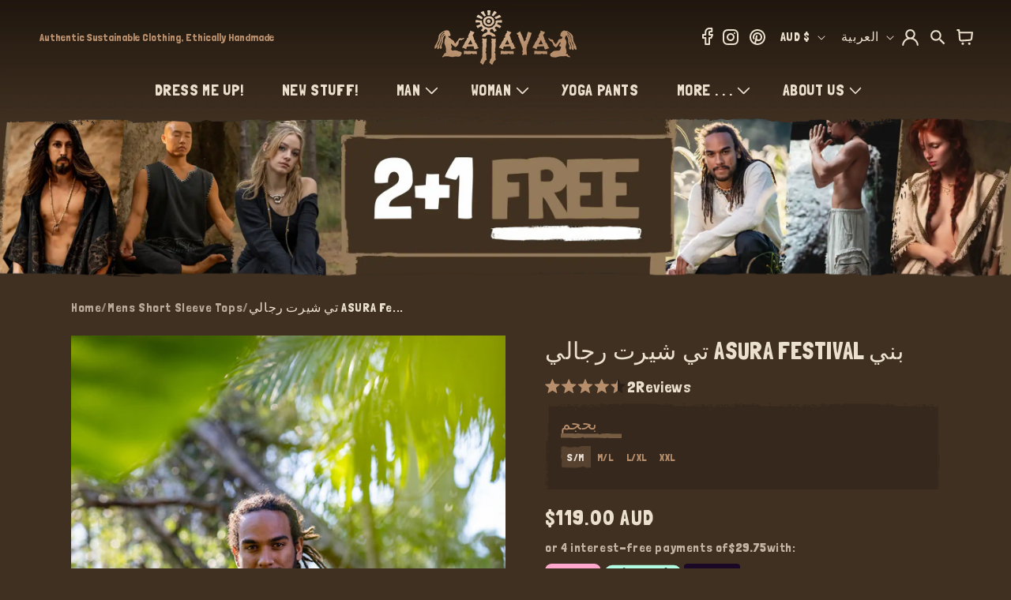

--- FILE ---
content_type: text/html; charset=utf-8
request_url: https://www.ajjaya.com/ar/products/mens-asura-top-brown-sacred-plant-shipibo-pattern-pocket-t-shirt-shamanic-neo-tribal-gypsy-ritual-shaman-ethnic-handmade-ajjaya
body_size: 102003
content:
<!doctype html>
<html class="js" lang="ar">
  <head>
    

    <meta charset="utf-8">
    <meta http-equiv="X-UA-Compatible" content="IE=edge">

    <meta name="viewport" content="width=device-width, initial-scale=1, maximum-scale=1, user-scalable=yes">
    <meta name="theme-color" content="">
    <link rel="canonical" href="https://www.ajjaya.com/ar/products/mens-asura-top-brown-sacred-plant-shipibo-pattern-pocket-t-shirt-shamanic-neo-tribal-gypsy-ritual-shaman-ethnic-handmade-ajjaya">

    

<link rel="preload" as="image" href="https://cdn.shopify.com/s/files/1/2260/3077/files/product-frame.png?v=1730419137">

<link rel="preload" href="https://fonts.googleapis.com/css2?family=Londrina+Solid:wght@100;300;400;900&display=swap" as="style" onload="this.rel='stylesheet'">
<link rel="preload" href="//www.ajjaya.com/cdn/shop/t/106/assets/component-list-social.css?v=35792976012981934991725945633" as="style" onload="this.rel='stylesheet'">
<link rel="preload" href="https://cdnjs.cloudflare.com/ajax/libs/Swiper/11.0.5/swiper-bundle.min.css" as="style" onload="this.rel='stylesheet'">
<link rel="preload" href="//www.ajjaya.com/cdn/shop/t/106/assets/base.css?v=55814522188505551881768283794" as="style" onload="this.rel='stylesheet'">
<link rel="preload" href="//www.ajjaya.com/cdn/shop/t/106/assets/custom.css?v=59860654127552614521768367365" as="style" onload="this.rel='stylesheet'">
<link rel="preload" href="//www.ajjaya.com/cdn/shop/t/106/assets/task-new.css?v=63850014659812810411766912893" as="style" onload="this.rel='stylesheet'">
<link rel="preload" href="//www.ajjaya.com/cdn/shop/t/106/assets/component-card.css?v=119353115161735823501747973350" as="style" onload="this.rel='stylesheet'">
<link rel="preload" href="//www.ajjaya.com/cdn/shop/t/106/assets/quantity-popover.css?v=153075665213740339621725945632" as="style" onload="this.rel='stylesheet'">
<link rel="preload" href="//www.ajjaya.com/cdn/shop/t/106/assets/component-cart.css?v=181291337967238571831725945632" as="style" onload="this.rel='stylesheet'">
<link rel="preload" href="//www.ajjaya.com/cdn/shop/t/106/assets/component-price.css?v=70172745017360139101725945633" as="style" onload="this.rel='stylesheet'">
<link rel="preload" href="//www.ajjaya.com/cdn/shop/t/106/assets/component-cart-drawer.css?v=11376100058507027511725945631" as="style" onload="this.rel='stylesheet'">
<link rel="preload" href="//www.ajjaya.com/cdn/shop/t/106/assets/component-discounts.css?v=152760482443307489271725945633" as="style" onload="this.rel='stylesheet'">
<link rel="preload" href="//www.ajjaya.com/cdn/shop/t/106/assets/component-loading-spinner.css?v=116724955567955766481725945632" as="style" onload="this.rel='stylesheet'">
<link rel="preload" href="//www.ajjaya.com/cdn/shop/t/106/assets/component-totals.css?v=15906652033866631521725945632" as="style" onload="this.rel='stylesheet'">
<link rel="preload" href="//www.ajjaya.com/cdn/shop/t/106/assets/component-localization-form.css?v=143319823105703127341725945633" as="style" onload="this.rel='stylesheet'">
<link rel="preload" href="https://cdn.shopify.com/extensions/b69701fb-0f6d-421b-a611-6f64a025f6bc/klaviyo-email-marketing-sms-8/assets/app.css" as="style" onload="this.rel='stylesheet'">
<link rel="preload" href="https://cdn.shopify.com/extensions/2dec38c7-e7b1-4294-a5f2-87183181a0e4/upsell-app-by-essentialwolf-7/assets/wolf_upsell.css" as="style" onload="this.rel='stylesheet'">

<link rel="preload" as="script" href="//www.ajjaya.com/cdn/shop/t/106/assets/libs.min.js?v=29662653703292119801731320168">



<script src="//www.ajjaya.com/cdn/shop/t/106/assets/libs.min.js?v=29662653703292119801731320168"></script> 

    <!-- Google Tag Manager -->
    <script>
      document.addEventListener('StartAsyncLoading',function(event){
      (function(w,d,s,l,i){w[l]=w[l]||[];w[l].push({'gtm.start':
      new Date().getTime(),event:'gtm.js'});var f=d.getElementsByTagName(s)[0],
      j=d.createElement(s),dl=l!='dataLayer'?'&l='+l:'';j.async=true;j.src=
      'https://www.googletagmanager.com/gtm.js?id='+i+dl;f.parentNode.insertBefore(j,f);
      })(window,document,'script','dataLayer','GTM-TWSC98X9');
      });
    </script>
    <!-- End Google Tag Manager --><link rel="icon" type="image/png" href="//www.ajjaya.com/cdn/shop/files/favicon.png?crop=center&height=32&v=1697164909&width=32"><link rel="preconnect" href="https://fonts.shopifycdn.com" crossorigin>     
        <title>
          Mens ASURA Top Brown Sacred Plant Shipibo Pattern </title>

    




    <script>
    window.currentCountryname = "أستراليا";
    window.currentCountryCode = "AU";
    </script>
    
      <meta name="description" content="Handcrafted Top decorated by the sacred shipibo pattern Featuring a front pocket and 3 buttons in the chest area for true comfort - AJJAYA">
    

    

<meta property="og:site_name" content="AJJAYA">
<meta property="og:url" content="https://www.ajjaya.com/ar/products/mens-asura-top-brown-sacred-plant-shipibo-pattern-pocket-t-shirt-shamanic-neo-tribal-gypsy-ritual-shaman-ethnic-handmade-ajjaya">
<meta property="og:title" content="Mens ASURA Top Brown Sacred Plant Shipibo Pattern">
<meta property="og:type" content="product">
<meta property="og:description" content="Handcrafted Top decorated by the sacred shipibo pattern Featuring a front pocket and 3 buttons in the chest area for true comfort - AJJAYA"><meta property="og:image" content="http://www.ajjaya.com/cdn/shop/products/il_fullxfull.1974591932_74k0.jpg?v=1681879260">
  <meta property="og:image:secure_url" content="https://www.ajjaya.com/cdn/shop/products/il_fullxfull.1974591932_74k0.jpg?v=1681879260">
  <meta property="og:image:width" content="2000">
  <meta property="og:image:height" content="3000"><meta property="og:price:amount" content="119.00">
  <meta property="og:price:currency" content="AUD"><meta name="twitter:card" content="summary_large_image">
<meta name="twitter:title" content="Mens ASURA Top Brown Sacred Plant Shipibo Pattern">
<meta name="twitter:description" content="Handcrafted Top decorated by the sacred shipibo pattern Featuring a front pocket and 3 buttons in the chest area for true comfort - AJJAYA">



    <style>
      @font-face {
  font-family: Assistant;
  font-weight: 400;
  font-style: normal;
  font-display: swap;
  src: url("//www.ajjaya.com/cdn/fonts/assistant/assistant_n4.9120912a469cad1cc292572851508ca49d12e768.woff2") format("woff2"),
       url("//www.ajjaya.com/cdn/fonts/assistant/assistant_n4.6e9875ce64e0fefcd3f4446b7ec9036b3ddd2985.woff") format("woff");
}

      @font-face {
  font-family: Assistant;
  font-weight: 700;
  font-style: normal;
  font-display: swap;
  src: url("//www.ajjaya.com/cdn/fonts/assistant/assistant_n7.bf44452348ec8b8efa3aa3068825305886b1c83c.woff2") format("woff2"),
       url("//www.ajjaya.com/cdn/fonts/assistant/assistant_n7.0c887fee83f6b3bda822f1150b912c72da0f7b64.woff") format("woff");
}

      
      
      @font-face {
  font-family: Assistant;
  font-weight: 400;
  font-style: normal;
  font-display: swap;
  src: url("//www.ajjaya.com/cdn/fonts/assistant/assistant_n4.9120912a469cad1cc292572851508ca49d12e768.woff2") format("woff2"),
       url("//www.ajjaya.com/cdn/fonts/assistant/assistant_n4.6e9875ce64e0fefcd3f4446b7ec9036b3ddd2985.woff") format("woff");
}


      
      :root,
      .color-background-1 {
      --color-background: 64,48,33;
      
      --gradient-background: #403021;
      

      

      --color-foreground: 235,223,206;
      --color-background-contrast: 81,61,42;
      --color-shadow: 18,18,18;
      --color-button: 235,223,206;
      --color-button-text: 255,255,255;
      --color-secondary-button: 64,48,33;
      --color-secondary-button-text: 235,223,206;
      --color-link: 235,223,206;
      --color-badge-foreground: 235,223,206;
      --color-badge-background: 64,48,33;
      --color-badge-border: 235,223,206;
      --payment-terms-background-color: rgb(64 48 33);
      }
      
      
      .color-background-2 {
      --color-background: 42,32,23;
      
      --gradient-background: #2a2017;
      

      

      --color-foreground: 235,223,206;
      --color-background-contrast: 58,45,32;
      --color-shadow: 18,18,18;
      --color-button: 70,56,44;
      --color-button-text: 243,243,243;
      --color-secondary-button: 42,32,23;
      --color-secondary-button-text: 70,56,44;
      --color-link: 70,56,44;
      --color-badge-foreground: 235,223,206;
      --color-badge-background: 42,32,23;
      --color-badge-border: 235,223,206;
      --payment-terms-background-color: rgb(42 32 23);
      }
      
      
      .color-inverse {
      --color-background: 36,40,51;
      
      --gradient-background: #242833;
      

      

      --color-foreground: 255,255,255;
      --color-background-contrast: 47,52,66;
      --color-shadow: 18,18,18;
      --color-button: 255,255,255;
      --color-button-text: 0,0,0;
      --color-secondary-button: 36,40,51;
      --color-secondary-button-text: 255,255,255;
      --color-link: 255,255,255;
      --color-badge-foreground: 255,255,255;
      --color-badge-background: 36,40,51;
      --color-badge-border: 255,255,255;
      --payment-terms-background-color: rgb(36 40 51);
      }
      
      
      .color-accent-1 {
      --color-background: 18,18,18;
      
      --gradient-background: #121212;
      

      

      --color-foreground: 255,255,255;
      --color-background-contrast: 146,146,146;
      --color-shadow: 18,18,18;
      --color-button: 255,255,255;
      --color-button-text: 18,18,18;
      --color-secondary-button: 18,18,18;
      --color-secondary-button-text: 255,255,255;
      --color-link: 255,255,255;
      --color-badge-foreground: 255,255,255;
      --color-badge-background: 18,18,18;
      --color-badge-border: 255,255,255;
      --payment-terms-background-color: rgb(18 18 18);
      }
      
      
      .color-accent-2 {
      --color-background: 51,79,180;
      
      --gradient-background: #334fb4;
      

      

      --color-foreground: 255,255,255;
      --color-background-contrast: 23,35,81;
      --color-shadow: 18,18,18;
      --color-button: 255,255,255;
      --color-button-text: 51,79,180;
      --color-secondary-button: 51,79,180;
      --color-secondary-button-text: 255,255,255;
      --color-link: 255,255,255;
      --color-badge-foreground: 255,255,255;
      --color-badge-background: 51,79,180;
      --color-badge-border: 255,255,255;
      --payment-terms-background-color: rgb(51 79 180);
      }
      

      body, .color-background-1, .color-background-2, .color-inverse, .color-accent-1, .color-accent-2 {
      color: rgba(var(--color-foreground), 0.75);
      background-color: rgb(var(--color-background));
      }

      :root {
      --font-body-family: Assistant, sans-serif;
      --font-body-style: normal;
      --font-body-weight: 400;
      --font-body-weight-bold: 700;

      --font-heading-family: Assistant, sans-serif;
      --font-heading-style: normal;
      --font-heading-weight: 400;

      --font-body-scale: 1.0;
      --font-heading-scale: 1.0;

      --media-padding: px;
      --media-border-opacity: 0.05;
      --media-border-width: 1px;
      --media-radius: 0px;
      --media-shadow-opacity: 0.0;
      --media-shadow-horizontal-offset: 0px;
      --media-shadow-vertical-offset: 4px;
      --media-shadow-blur-radius: 5px;
      --media-shadow-visible: 0;

      --page-width: 160rem;
      --page-width-margin: 0rem;

      --product-card-image-padding: 0.0rem;
      --product-card-corner-radius: 0.0rem;
      --product-card-text-alignment: left;
      --product-card-border-width: 0.0rem;
      --product-card-border-opacity: 0.1;
      --product-card-shadow-opacity: 0.0;
      --product-card-shadow-visible: 0;
      --product-card-shadow-horizontal-offset: 0.0rem;
      --product-card-shadow-vertical-offset: 0.4rem;
      --product-card-shadow-blur-radius: 0.5rem;

      --collection-card-image-padding: 0.0rem;
      --collection-card-corner-radius: 0.0rem;
      --collection-card-text-alignment: left;
      --collection-card-border-width: 0.0rem;
      --collection-card-border-opacity: 0.1;
      --collection-card-shadow-opacity: 0.0;
      --collection-card-shadow-visible: 0;
      --collection-card-shadow-horizontal-offset: 0.0rem;
      --collection-card-shadow-vertical-offset: 0.4rem;
      --collection-card-shadow-blur-radius: 0.5rem;

      --blog-card-image-padding: 0.0rem;
      --blog-card-corner-radius: 0.0rem;
      --blog-card-text-alignment: left;
      --blog-card-border-width: 0.0rem;
      --blog-card-border-opacity: 0.1;
      --blog-card-shadow-opacity: 0.0;
      --blog-card-shadow-visible: 0;
      --blog-card-shadow-horizontal-offset: 0.0rem;
      --blog-card-shadow-vertical-offset: 0.4rem;
      --blog-card-shadow-blur-radius: 0.5rem;

      --badge-corner-radius: 4.0rem;

      --popup-border-width: 1px;
      --popup-border-opacity: 0.1;
      --popup-corner-radius: 0px;
      --popup-shadow-opacity: 0.05;
      --popup-shadow-horizontal-offset: 0px;
      --popup-shadow-vertical-offset: 4px;
      --popup-shadow-blur-radius: 5px;

      --drawer-border-width: 1px;
      --drawer-border-opacity: 0.1;
      --drawer-shadow-opacity: 0.0;
      --drawer-shadow-horizontal-offset: 0px;
      --drawer-shadow-vertical-offset: 4px;
      --drawer-shadow-blur-radius: 5px;

      --spacing-sections-desktop: 0px;
      --spacing-sections-mobile: 0px;

      --grid-desktop-vertical-spacing: 8px;
      --grid-desktop-horizontal-spacing: 8px;
      --grid-mobile-vertical-spacing: 4px;
      --grid-mobile-horizontal-spacing: 4px;

      --text-boxes-border-opacity: 0.1;
      --text-boxes-border-width: 0px;
      --text-boxes-radius: 0px;
      --text-boxes-shadow-opacity: 0.0;
      --text-boxes-shadow-visible: 0;
      --text-boxes-shadow-horizontal-offset: 0px;
      --text-boxes-shadow-vertical-offset: 4px;
      --text-boxes-shadow-blur-radius: 5px;

      --buttons-radius: 0px;
      --buttons-radius-outset: 0px;
      --buttons-border-width: 1px;
      --buttons-border-opacity: 1.0;
      --buttons-shadow-opacity: 0.0;
      --buttons-shadow-visible: 0;
      --buttons-shadow-horizontal-offset: 0px;
      --buttons-shadow-vertical-offset: 4px;
      --buttons-shadow-blur-radius: 5px;
      --buttons-border-offset: 0px;

      --inputs-radius: 6px;
      --inputs-border-width: 1px;
      --inputs-border-opacity: 0.55;
      --inputs-shadow-opacity: 0.0;
      --inputs-shadow-horizontal-offset: 0px;
      --inputs-margin-offset: 0px;
      --inputs-shadow-vertical-offset: 4px;
      --inputs-shadow-blur-radius: 5px;
      --inputs-radius-outset: 7px;

      --variant-pills-radius: 40px;
      --variant-pills-border-width: 1px;
      --variant-pills-border-opacity: 0.55;
      --variant-pills-shadow-opacity: 0.0;
      --variant-pills-shadow-horizontal-offset: 0px;
      --variant-pills-shadow-vertical-offset: 4px;
      --variant-pills-shadow-blur-radius: 5px;
      }

      *,
      *::before,
      *::after {
      box-sizing: inherit;
      }

      html {
      box-sizing: border-box;
      font-size: calc(var(--font-body-scale) * 62.5%);
      height: 100%;
      }

      body {
      display: grid;
      grid-template-rows: auto auto 1fr auto;
      grid-template-columns: 100%;
      min-height: 100%;
      margin: 0;
      font-size: 1.5rem;
      letter-spacing: 0.06rem;
      line-height: calc(1 + 0.8 / var(--font-body-scale));
      font-family: var(--font-body-family);
      font-style: var(--font-body-style);
      font-weight: var(--font-body-weight);
      }

      @media screen and (min-width: 750px) {
      body {
      font-size: 1.6rem;
      }
      }
      span.jdgm-all-reviews-text__text,
      span.jdgm-all-reviews-text__text a, .jdgm-widget.jdgm-all-reviews-text.jdgm-all-reviews-text--style-branded a, span.jdgm-all-reviews-text__text, span.jdgm-all-reviews-text__text a {
        color: #b78f6d !important;
        text-decoration-color: #b78f6d !important;
      }
      .jdgm-widget.jdgm-all-reviews-text a {
          text-decoration: none;
      }
    </style>

    <link
      rel="stylesheet"
      href="https://fonts.googleapis.com/css2?family=Londrina+Solid:wght@100;300;400;900&display=swap"
    >

    <link rel="stylesheet" href="https://cdn.shopify.com/s/files/1/2260/3077/files/swiper-bundle.min.css?v=1767676511">

    <link rel="stylesheet" href="//www.ajjaya.com/cdn/shop/t/106/assets/base.css?v=55814522188505551881768283794">
    <link rel="stylesheet" href="//www.ajjaya.com/cdn/shop/t/106/assets/custom.css?v=59860654127552614521768367365">
    <link rel="stylesheet" href="//www.ajjaya.com/cdn/shop/t/106/assets/task-new.css?v=63850014659812810411766912893">
    <link rel="stylesheet" href="//www.ajjaya.com/cdn/shop/t/106/assets/new-cart-design.css?v=70580261904711235951766911953">

    
<link rel="stylesheet" href="//www.ajjaya.com/cdn/shop/t/106/assets/component-localization-form.css?v=143319823105703127341725945633">
      <script data-src="//www.ajjaya.com/cdn/shop/t/106/assets/localization-form.js?v=84900498656715621161759478141" defer></script><link
        rel="stylesheet"
        href="//www.ajjaya.com/cdn/shop/t/106/assets/component-predictive-search.css?v=46206295029665683341725945631"
        media="print"
        onload="this.media='all'"
      ><script type="text/javascript">
      window.theme = window.theme || {};
      theme.money_format = "${{amount}}";
               function debounce(fn,wait){let t;return(...args)=>{clearTimeout(t),t=setTimeout(()=>fn.apply(this,args),wait)}}
    </script>
  
    <script
      
        defer
      
      src="https://ajax.googleapis.com/ajax/libs/jquery/3.7.1/jquery.min.js"
    ></script>

    <script
      
        data-
      src="https://static.elfsight.com/platform/platform.js"
      data-use-service-core
      crossorigin
      defer
    ></script>

    
        
        <script
          
            data-
          src="https://www.paypal.com/sdk/js?client-id=AelfhfkZLwCVfO1-2cMCi7xC301006dKdKUP2YmbLIXtt3M4BfgmoHOJ4CrOfRkvnkMgiFuIOeNabqaz&currency=AUD&components=messages"
          crossorigin
          defer
        ></script>
      
      
    <script>
      window.ABTEST = {
        ab08:"v1"
      };
      window.pageTabTitleMessage = "☺️ Where did you go?";
    </script>
    <script src="https://cdn.shopify.com/s/files/1/2260/3077/files/swiper-bundle.min.js?v=1767676513" defer></script>
    <script src="//www.ajjaya.com/cdn/shop/t/106/assets/ajaxinate.min.js?v=184280457900856627781725945632" defer></script>
    <script src="//www.ajjaya.com/cdn/shop/t/106/assets/constants.js?v=58251544750838685771725945633" defer></script>
    <script src="//www.ajjaya.com/cdn/shop/t/106/assets/pubsub.js?v=158357773527763999511725945632" defer></script>
    <script src="//www.ajjaya.com/cdn/shop/t/106/assets/global.js?v=182669839329803121071768283795" defer></script>
    <script src="//www.ajjaya.com/cdn/shop/t/106/assets/custom.js?v=102476239508956875101768283795" defer></script>
     <script src="//www.ajjaya.com/cdn/shop/t/106/assets/custom-cart-progressbar.js?v=20435397773239929191766911952" defer></script>
    
    
    
      <script>window.performance && window.performance.mark && window.performance.mark('shopify.content_for_header.start');</script><meta name="google-site-verification" content="L90qt5hN_dql7DTeM2JuBmE3ffXEwVI_qvFpjZW8RQQ">
<meta name="facebook-domain-verification" content="n4e4wqomlgecktfuw5qucip9m70lnd">
<meta id="shopify-digital-wallet" name="shopify-digital-wallet" content="/22603077/digital_wallets/dialog">
<meta name="shopify-checkout-api-token" content="be673dc510e45757b09907256f2627ee">
<meta id="in-context-paypal-metadata" data-shop-id="22603077" data-venmo-supported="false" data-environment="production" data-locale="en_US" data-paypal-v4="true" data-currency="AUD">
<link rel="alternate" hreflang="x-default" href="https://www.ajjaya.com/products/mens-asura-top-brown-sacred-plant-shipibo-pattern-pocket-t-shirt-shamanic-neo-tribal-gypsy-ritual-shaman-ethnic-handmade-ajjaya">
<link rel="alternate" hreflang="en" href="https://www.ajjaya.com/products/mens-asura-top-brown-sacred-plant-shipibo-pattern-pocket-t-shirt-shamanic-neo-tribal-gypsy-ritual-shaman-ethnic-handmade-ajjaya">
<link rel="alternate" hreflang="ar" href="https://www.ajjaya.com/ar/products/mens-asura-top-brown-sacred-plant-shipibo-pattern-pocket-t-shirt-shamanic-neo-tribal-gypsy-ritual-shaman-ethnic-handmade-ajjaya">
<link rel="alternate" hreflang="es" href="https://www.ajjaya.com/es/products/mens-asura-top-brown-sacred-plant-shipibo-pattern-pocket-t-shirt-shamanic-neo-tribal-gypsy-ritual-shaman-ethnic-handmade-ajjaya">
<link rel="alternate" hreflang="fr" href="https://www.ajjaya.com/fr/products/mens-asura-top-brown-sacred-plant-shipibo-pattern-pocket-t-shirt-shamanic-neo-tribal-gypsy-ritual-shaman-ethnic-handmade-ajjaya">
<link rel="alternate" hreflang="ja" href="https://www.ajjaya.com/ja/products/mens-asura-top-brown-sacred-plant-shipibo-pattern-pocket-t-shirt-shamanic-neo-tribal-gypsy-ritual-shaman-ethnic-handmade-ajjaya">
<link rel="alternate" hreflang="zh-Hans" href="https://www.ajjaya.com/zh/products/mens-asura-top-brown-sacred-plant-shipibo-pattern-pocket-t-shirt-shamanic-neo-tribal-gypsy-ritual-shaman-ethnic-handmade-ajjaya">
<link rel="alternate" hreflang="de" href="https://www.ajjaya.com/de/products/mens-asura-top-brown-sacred-plant-shipibo-pattern-pocket-t-shirt-shamanic-neo-tribal-gypsy-ritual-shaman-ethnic-handmade-ajjaya">
<link rel="alternate" hreflang="zh-Hans-AC" href="https://www.ajjaya.com/zh/products/mens-asura-top-brown-sacred-plant-shipibo-pattern-pocket-t-shirt-shamanic-neo-tribal-gypsy-ritual-shaman-ethnic-handmade-ajjaya">
<link rel="alternate" hreflang="zh-Hans-AD" href="https://www.ajjaya.com/zh/products/mens-asura-top-brown-sacred-plant-shipibo-pattern-pocket-t-shirt-shamanic-neo-tribal-gypsy-ritual-shaman-ethnic-handmade-ajjaya">
<link rel="alternate" hreflang="zh-Hans-AE" href="https://www.ajjaya.com/zh/products/mens-asura-top-brown-sacred-plant-shipibo-pattern-pocket-t-shirt-shamanic-neo-tribal-gypsy-ritual-shaman-ethnic-handmade-ajjaya">
<link rel="alternate" hreflang="zh-Hans-AF" href="https://www.ajjaya.com/zh/products/mens-asura-top-brown-sacred-plant-shipibo-pattern-pocket-t-shirt-shamanic-neo-tribal-gypsy-ritual-shaman-ethnic-handmade-ajjaya">
<link rel="alternate" hreflang="zh-Hans-AG" href="https://www.ajjaya.com/zh/products/mens-asura-top-brown-sacred-plant-shipibo-pattern-pocket-t-shirt-shamanic-neo-tribal-gypsy-ritual-shaman-ethnic-handmade-ajjaya">
<link rel="alternate" hreflang="zh-Hans-AI" href="https://www.ajjaya.com/zh/products/mens-asura-top-brown-sacred-plant-shipibo-pattern-pocket-t-shirt-shamanic-neo-tribal-gypsy-ritual-shaman-ethnic-handmade-ajjaya">
<link rel="alternate" hreflang="zh-Hans-AL" href="https://www.ajjaya.com/zh/products/mens-asura-top-brown-sacred-plant-shipibo-pattern-pocket-t-shirt-shamanic-neo-tribal-gypsy-ritual-shaman-ethnic-handmade-ajjaya">
<link rel="alternate" hreflang="zh-Hans-AM" href="https://www.ajjaya.com/zh/products/mens-asura-top-brown-sacred-plant-shipibo-pattern-pocket-t-shirt-shamanic-neo-tribal-gypsy-ritual-shaman-ethnic-handmade-ajjaya">
<link rel="alternate" hreflang="zh-Hans-AO" href="https://www.ajjaya.com/zh/products/mens-asura-top-brown-sacred-plant-shipibo-pattern-pocket-t-shirt-shamanic-neo-tribal-gypsy-ritual-shaman-ethnic-handmade-ajjaya">
<link rel="alternate" hreflang="zh-Hans-AR" href="https://www.ajjaya.com/zh/products/mens-asura-top-brown-sacred-plant-shipibo-pattern-pocket-t-shirt-shamanic-neo-tribal-gypsy-ritual-shaman-ethnic-handmade-ajjaya">
<link rel="alternate" hreflang="zh-Hans-AT" href="https://www.ajjaya.com/zh/products/mens-asura-top-brown-sacred-plant-shipibo-pattern-pocket-t-shirt-shamanic-neo-tribal-gypsy-ritual-shaman-ethnic-handmade-ajjaya">
<link rel="alternate" hreflang="zh-Hans-AU" href="https://www.ajjaya.com/zh/products/mens-asura-top-brown-sacred-plant-shipibo-pattern-pocket-t-shirt-shamanic-neo-tribal-gypsy-ritual-shaman-ethnic-handmade-ajjaya">
<link rel="alternate" hreflang="zh-Hans-AW" href="https://www.ajjaya.com/zh/products/mens-asura-top-brown-sacred-plant-shipibo-pattern-pocket-t-shirt-shamanic-neo-tribal-gypsy-ritual-shaman-ethnic-handmade-ajjaya">
<link rel="alternate" hreflang="zh-Hans-AX" href="https://www.ajjaya.com/zh/products/mens-asura-top-brown-sacred-plant-shipibo-pattern-pocket-t-shirt-shamanic-neo-tribal-gypsy-ritual-shaman-ethnic-handmade-ajjaya">
<link rel="alternate" hreflang="zh-Hans-AZ" href="https://www.ajjaya.com/zh/products/mens-asura-top-brown-sacred-plant-shipibo-pattern-pocket-t-shirt-shamanic-neo-tribal-gypsy-ritual-shaman-ethnic-handmade-ajjaya">
<link rel="alternate" hreflang="zh-Hans-BA" href="https://www.ajjaya.com/zh/products/mens-asura-top-brown-sacred-plant-shipibo-pattern-pocket-t-shirt-shamanic-neo-tribal-gypsy-ritual-shaman-ethnic-handmade-ajjaya">
<link rel="alternate" hreflang="zh-Hans-BB" href="https://www.ajjaya.com/zh/products/mens-asura-top-brown-sacred-plant-shipibo-pattern-pocket-t-shirt-shamanic-neo-tribal-gypsy-ritual-shaman-ethnic-handmade-ajjaya">
<link rel="alternate" hreflang="zh-Hans-BD" href="https://www.ajjaya.com/zh/products/mens-asura-top-brown-sacred-plant-shipibo-pattern-pocket-t-shirt-shamanic-neo-tribal-gypsy-ritual-shaman-ethnic-handmade-ajjaya">
<link rel="alternate" hreflang="zh-Hans-BE" href="https://www.ajjaya.com/zh/products/mens-asura-top-brown-sacred-plant-shipibo-pattern-pocket-t-shirt-shamanic-neo-tribal-gypsy-ritual-shaman-ethnic-handmade-ajjaya">
<link rel="alternate" hreflang="zh-Hans-BF" href="https://www.ajjaya.com/zh/products/mens-asura-top-brown-sacred-plant-shipibo-pattern-pocket-t-shirt-shamanic-neo-tribal-gypsy-ritual-shaman-ethnic-handmade-ajjaya">
<link rel="alternate" hreflang="zh-Hans-BG" href="https://www.ajjaya.com/zh/products/mens-asura-top-brown-sacred-plant-shipibo-pattern-pocket-t-shirt-shamanic-neo-tribal-gypsy-ritual-shaman-ethnic-handmade-ajjaya">
<link rel="alternate" hreflang="zh-Hans-BH" href="https://www.ajjaya.com/zh/products/mens-asura-top-brown-sacred-plant-shipibo-pattern-pocket-t-shirt-shamanic-neo-tribal-gypsy-ritual-shaman-ethnic-handmade-ajjaya">
<link rel="alternate" hreflang="zh-Hans-BI" href="https://www.ajjaya.com/zh/products/mens-asura-top-brown-sacred-plant-shipibo-pattern-pocket-t-shirt-shamanic-neo-tribal-gypsy-ritual-shaman-ethnic-handmade-ajjaya">
<link rel="alternate" hreflang="zh-Hans-BJ" href="https://www.ajjaya.com/zh/products/mens-asura-top-brown-sacred-plant-shipibo-pattern-pocket-t-shirt-shamanic-neo-tribal-gypsy-ritual-shaman-ethnic-handmade-ajjaya">
<link rel="alternate" hreflang="zh-Hans-BL" href="https://www.ajjaya.com/zh/products/mens-asura-top-brown-sacred-plant-shipibo-pattern-pocket-t-shirt-shamanic-neo-tribal-gypsy-ritual-shaman-ethnic-handmade-ajjaya">
<link rel="alternate" hreflang="zh-Hans-BM" href="https://www.ajjaya.com/zh/products/mens-asura-top-brown-sacred-plant-shipibo-pattern-pocket-t-shirt-shamanic-neo-tribal-gypsy-ritual-shaman-ethnic-handmade-ajjaya">
<link rel="alternate" hreflang="zh-Hans-BN" href="https://www.ajjaya.com/zh/products/mens-asura-top-brown-sacred-plant-shipibo-pattern-pocket-t-shirt-shamanic-neo-tribal-gypsy-ritual-shaman-ethnic-handmade-ajjaya">
<link rel="alternate" hreflang="zh-Hans-BO" href="https://www.ajjaya.com/zh/products/mens-asura-top-brown-sacred-plant-shipibo-pattern-pocket-t-shirt-shamanic-neo-tribal-gypsy-ritual-shaman-ethnic-handmade-ajjaya">
<link rel="alternate" hreflang="zh-Hans-BQ" href="https://www.ajjaya.com/zh/products/mens-asura-top-brown-sacred-plant-shipibo-pattern-pocket-t-shirt-shamanic-neo-tribal-gypsy-ritual-shaman-ethnic-handmade-ajjaya">
<link rel="alternate" hreflang="zh-Hans-BR" href="https://www.ajjaya.com/zh/products/mens-asura-top-brown-sacred-plant-shipibo-pattern-pocket-t-shirt-shamanic-neo-tribal-gypsy-ritual-shaman-ethnic-handmade-ajjaya">
<link rel="alternate" hreflang="zh-Hans-BS" href="https://www.ajjaya.com/zh/products/mens-asura-top-brown-sacred-plant-shipibo-pattern-pocket-t-shirt-shamanic-neo-tribal-gypsy-ritual-shaman-ethnic-handmade-ajjaya">
<link rel="alternate" hreflang="zh-Hans-BT" href="https://www.ajjaya.com/zh/products/mens-asura-top-brown-sacred-plant-shipibo-pattern-pocket-t-shirt-shamanic-neo-tribal-gypsy-ritual-shaman-ethnic-handmade-ajjaya">
<link rel="alternate" hreflang="zh-Hans-BW" href="https://www.ajjaya.com/zh/products/mens-asura-top-brown-sacred-plant-shipibo-pattern-pocket-t-shirt-shamanic-neo-tribal-gypsy-ritual-shaman-ethnic-handmade-ajjaya">
<link rel="alternate" hreflang="zh-Hans-BY" href="https://www.ajjaya.com/zh/products/mens-asura-top-brown-sacred-plant-shipibo-pattern-pocket-t-shirt-shamanic-neo-tribal-gypsy-ritual-shaman-ethnic-handmade-ajjaya">
<link rel="alternate" hreflang="zh-Hans-BZ" href="https://www.ajjaya.com/zh/products/mens-asura-top-brown-sacred-plant-shipibo-pattern-pocket-t-shirt-shamanic-neo-tribal-gypsy-ritual-shaman-ethnic-handmade-ajjaya">
<link rel="alternate" hreflang="zh-Hans-CA" href="https://www.ajjaya.com/zh/products/mens-asura-top-brown-sacred-plant-shipibo-pattern-pocket-t-shirt-shamanic-neo-tribal-gypsy-ritual-shaman-ethnic-handmade-ajjaya">
<link rel="alternate" hreflang="zh-Hans-CC" href="https://www.ajjaya.com/zh/products/mens-asura-top-brown-sacred-plant-shipibo-pattern-pocket-t-shirt-shamanic-neo-tribal-gypsy-ritual-shaman-ethnic-handmade-ajjaya">
<link rel="alternate" hreflang="zh-Hans-CD" href="https://www.ajjaya.com/zh/products/mens-asura-top-brown-sacred-plant-shipibo-pattern-pocket-t-shirt-shamanic-neo-tribal-gypsy-ritual-shaman-ethnic-handmade-ajjaya">
<link rel="alternate" hreflang="zh-Hans-CF" href="https://www.ajjaya.com/zh/products/mens-asura-top-brown-sacred-plant-shipibo-pattern-pocket-t-shirt-shamanic-neo-tribal-gypsy-ritual-shaman-ethnic-handmade-ajjaya">
<link rel="alternate" hreflang="zh-Hans-CG" href="https://www.ajjaya.com/zh/products/mens-asura-top-brown-sacred-plant-shipibo-pattern-pocket-t-shirt-shamanic-neo-tribal-gypsy-ritual-shaman-ethnic-handmade-ajjaya">
<link rel="alternate" hreflang="zh-Hans-CH" href="https://www.ajjaya.com/zh/products/mens-asura-top-brown-sacred-plant-shipibo-pattern-pocket-t-shirt-shamanic-neo-tribal-gypsy-ritual-shaman-ethnic-handmade-ajjaya">
<link rel="alternate" hreflang="zh-Hans-CI" href="https://www.ajjaya.com/zh/products/mens-asura-top-brown-sacred-plant-shipibo-pattern-pocket-t-shirt-shamanic-neo-tribal-gypsy-ritual-shaman-ethnic-handmade-ajjaya">
<link rel="alternate" hreflang="zh-Hans-CK" href="https://www.ajjaya.com/zh/products/mens-asura-top-brown-sacred-plant-shipibo-pattern-pocket-t-shirt-shamanic-neo-tribal-gypsy-ritual-shaman-ethnic-handmade-ajjaya">
<link rel="alternate" hreflang="zh-Hans-CL" href="https://www.ajjaya.com/zh/products/mens-asura-top-brown-sacred-plant-shipibo-pattern-pocket-t-shirt-shamanic-neo-tribal-gypsy-ritual-shaman-ethnic-handmade-ajjaya">
<link rel="alternate" hreflang="zh-Hans-CM" href="https://www.ajjaya.com/zh/products/mens-asura-top-brown-sacred-plant-shipibo-pattern-pocket-t-shirt-shamanic-neo-tribal-gypsy-ritual-shaman-ethnic-handmade-ajjaya">
<link rel="alternate" hreflang="zh-Hans-CN" href="https://www.ajjaya.com/zh/products/mens-asura-top-brown-sacred-plant-shipibo-pattern-pocket-t-shirt-shamanic-neo-tribal-gypsy-ritual-shaman-ethnic-handmade-ajjaya">
<link rel="alternate" hreflang="zh-Hans-CO" href="https://www.ajjaya.com/zh/products/mens-asura-top-brown-sacred-plant-shipibo-pattern-pocket-t-shirt-shamanic-neo-tribal-gypsy-ritual-shaman-ethnic-handmade-ajjaya">
<link rel="alternate" hreflang="zh-Hans-CR" href="https://www.ajjaya.com/zh/products/mens-asura-top-brown-sacred-plant-shipibo-pattern-pocket-t-shirt-shamanic-neo-tribal-gypsy-ritual-shaman-ethnic-handmade-ajjaya">
<link rel="alternate" hreflang="zh-Hans-CV" href="https://www.ajjaya.com/zh/products/mens-asura-top-brown-sacred-plant-shipibo-pattern-pocket-t-shirt-shamanic-neo-tribal-gypsy-ritual-shaman-ethnic-handmade-ajjaya">
<link rel="alternate" hreflang="zh-Hans-CW" href="https://www.ajjaya.com/zh/products/mens-asura-top-brown-sacred-plant-shipibo-pattern-pocket-t-shirt-shamanic-neo-tribal-gypsy-ritual-shaman-ethnic-handmade-ajjaya">
<link rel="alternate" hreflang="zh-Hans-CX" href="https://www.ajjaya.com/zh/products/mens-asura-top-brown-sacred-plant-shipibo-pattern-pocket-t-shirt-shamanic-neo-tribal-gypsy-ritual-shaman-ethnic-handmade-ajjaya">
<link rel="alternate" hreflang="zh-Hans-CY" href="https://www.ajjaya.com/zh/products/mens-asura-top-brown-sacred-plant-shipibo-pattern-pocket-t-shirt-shamanic-neo-tribal-gypsy-ritual-shaman-ethnic-handmade-ajjaya">
<link rel="alternate" hreflang="zh-Hans-CZ" href="https://www.ajjaya.com/zh/products/mens-asura-top-brown-sacred-plant-shipibo-pattern-pocket-t-shirt-shamanic-neo-tribal-gypsy-ritual-shaman-ethnic-handmade-ajjaya">
<link rel="alternate" hreflang="zh-Hans-DE" href="https://www.ajjaya.com/zh/products/mens-asura-top-brown-sacred-plant-shipibo-pattern-pocket-t-shirt-shamanic-neo-tribal-gypsy-ritual-shaman-ethnic-handmade-ajjaya">
<link rel="alternate" hreflang="zh-Hans-DJ" href="https://www.ajjaya.com/zh/products/mens-asura-top-brown-sacred-plant-shipibo-pattern-pocket-t-shirt-shamanic-neo-tribal-gypsy-ritual-shaman-ethnic-handmade-ajjaya">
<link rel="alternate" hreflang="zh-Hans-DK" href="https://www.ajjaya.com/zh/products/mens-asura-top-brown-sacred-plant-shipibo-pattern-pocket-t-shirt-shamanic-neo-tribal-gypsy-ritual-shaman-ethnic-handmade-ajjaya">
<link rel="alternate" hreflang="zh-Hans-DM" href="https://www.ajjaya.com/zh/products/mens-asura-top-brown-sacred-plant-shipibo-pattern-pocket-t-shirt-shamanic-neo-tribal-gypsy-ritual-shaman-ethnic-handmade-ajjaya">
<link rel="alternate" hreflang="zh-Hans-DO" href="https://www.ajjaya.com/zh/products/mens-asura-top-brown-sacred-plant-shipibo-pattern-pocket-t-shirt-shamanic-neo-tribal-gypsy-ritual-shaman-ethnic-handmade-ajjaya">
<link rel="alternate" hreflang="zh-Hans-DZ" href="https://www.ajjaya.com/zh/products/mens-asura-top-brown-sacred-plant-shipibo-pattern-pocket-t-shirt-shamanic-neo-tribal-gypsy-ritual-shaman-ethnic-handmade-ajjaya">
<link rel="alternate" hreflang="zh-Hans-EC" href="https://www.ajjaya.com/zh/products/mens-asura-top-brown-sacred-plant-shipibo-pattern-pocket-t-shirt-shamanic-neo-tribal-gypsy-ritual-shaman-ethnic-handmade-ajjaya">
<link rel="alternate" hreflang="zh-Hans-EE" href="https://www.ajjaya.com/zh/products/mens-asura-top-brown-sacred-plant-shipibo-pattern-pocket-t-shirt-shamanic-neo-tribal-gypsy-ritual-shaman-ethnic-handmade-ajjaya">
<link rel="alternate" hreflang="zh-Hans-EG" href="https://www.ajjaya.com/zh/products/mens-asura-top-brown-sacred-plant-shipibo-pattern-pocket-t-shirt-shamanic-neo-tribal-gypsy-ritual-shaman-ethnic-handmade-ajjaya">
<link rel="alternate" hreflang="zh-Hans-EH" href="https://www.ajjaya.com/zh/products/mens-asura-top-brown-sacred-plant-shipibo-pattern-pocket-t-shirt-shamanic-neo-tribal-gypsy-ritual-shaman-ethnic-handmade-ajjaya">
<link rel="alternate" hreflang="zh-Hans-ER" href="https://www.ajjaya.com/zh/products/mens-asura-top-brown-sacred-plant-shipibo-pattern-pocket-t-shirt-shamanic-neo-tribal-gypsy-ritual-shaman-ethnic-handmade-ajjaya">
<link rel="alternate" hreflang="zh-Hans-ES" href="https://www.ajjaya.com/zh/products/mens-asura-top-brown-sacred-plant-shipibo-pattern-pocket-t-shirt-shamanic-neo-tribal-gypsy-ritual-shaman-ethnic-handmade-ajjaya">
<link rel="alternate" hreflang="zh-Hans-ET" href="https://www.ajjaya.com/zh/products/mens-asura-top-brown-sacred-plant-shipibo-pattern-pocket-t-shirt-shamanic-neo-tribal-gypsy-ritual-shaman-ethnic-handmade-ajjaya">
<link rel="alternate" hreflang="zh-Hans-FI" href="https://www.ajjaya.com/zh/products/mens-asura-top-brown-sacred-plant-shipibo-pattern-pocket-t-shirt-shamanic-neo-tribal-gypsy-ritual-shaman-ethnic-handmade-ajjaya">
<link rel="alternate" hreflang="zh-Hans-FJ" href="https://www.ajjaya.com/zh/products/mens-asura-top-brown-sacred-plant-shipibo-pattern-pocket-t-shirt-shamanic-neo-tribal-gypsy-ritual-shaman-ethnic-handmade-ajjaya">
<link rel="alternate" hreflang="zh-Hans-FK" href="https://www.ajjaya.com/zh/products/mens-asura-top-brown-sacred-plant-shipibo-pattern-pocket-t-shirt-shamanic-neo-tribal-gypsy-ritual-shaman-ethnic-handmade-ajjaya">
<link rel="alternate" hreflang="zh-Hans-FO" href="https://www.ajjaya.com/zh/products/mens-asura-top-brown-sacred-plant-shipibo-pattern-pocket-t-shirt-shamanic-neo-tribal-gypsy-ritual-shaman-ethnic-handmade-ajjaya">
<link rel="alternate" hreflang="zh-Hans-FR" href="https://www.ajjaya.com/zh/products/mens-asura-top-brown-sacred-plant-shipibo-pattern-pocket-t-shirt-shamanic-neo-tribal-gypsy-ritual-shaman-ethnic-handmade-ajjaya">
<link rel="alternate" hreflang="zh-Hans-GA" href="https://www.ajjaya.com/zh/products/mens-asura-top-brown-sacred-plant-shipibo-pattern-pocket-t-shirt-shamanic-neo-tribal-gypsy-ritual-shaman-ethnic-handmade-ajjaya">
<link rel="alternate" hreflang="zh-Hans-GB" href="https://www.ajjaya.com/zh/products/mens-asura-top-brown-sacred-plant-shipibo-pattern-pocket-t-shirt-shamanic-neo-tribal-gypsy-ritual-shaman-ethnic-handmade-ajjaya">
<link rel="alternate" hreflang="zh-Hans-GD" href="https://www.ajjaya.com/zh/products/mens-asura-top-brown-sacred-plant-shipibo-pattern-pocket-t-shirt-shamanic-neo-tribal-gypsy-ritual-shaman-ethnic-handmade-ajjaya">
<link rel="alternate" hreflang="zh-Hans-GE" href="https://www.ajjaya.com/zh/products/mens-asura-top-brown-sacred-plant-shipibo-pattern-pocket-t-shirt-shamanic-neo-tribal-gypsy-ritual-shaman-ethnic-handmade-ajjaya">
<link rel="alternate" hreflang="zh-Hans-GF" href="https://www.ajjaya.com/zh/products/mens-asura-top-brown-sacred-plant-shipibo-pattern-pocket-t-shirt-shamanic-neo-tribal-gypsy-ritual-shaman-ethnic-handmade-ajjaya">
<link rel="alternate" hreflang="zh-Hans-GG" href="https://www.ajjaya.com/zh/products/mens-asura-top-brown-sacred-plant-shipibo-pattern-pocket-t-shirt-shamanic-neo-tribal-gypsy-ritual-shaman-ethnic-handmade-ajjaya">
<link rel="alternate" hreflang="zh-Hans-GH" href="https://www.ajjaya.com/zh/products/mens-asura-top-brown-sacred-plant-shipibo-pattern-pocket-t-shirt-shamanic-neo-tribal-gypsy-ritual-shaman-ethnic-handmade-ajjaya">
<link rel="alternate" hreflang="zh-Hans-GI" href="https://www.ajjaya.com/zh/products/mens-asura-top-brown-sacred-plant-shipibo-pattern-pocket-t-shirt-shamanic-neo-tribal-gypsy-ritual-shaman-ethnic-handmade-ajjaya">
<link rel="alternate" hreflang="zh-Hans-GL" href="https://www.ajjaya.com/zh/products/mens-asura-top-brown-sacred-plant-shipibo-pattern-pocket-t-shirt-shamanic-neo-tribal-gypsy-ritual-shaman-ethnic-handmade-ajjaya">
<link rel="alternate" hreflang="zh-Hans-GM" href="https://www.ajjaya.com/zh/products/mens-asura-top-brown-sacred-plant-shipibo-pattern-pocket-t-shirt-shamanic-neo-tribal-gypsy-ritual-shaman-ethnic-handmade-ajjaya">
<link rel="alternate" hreflang="zh-Hans-GN" href="https://www.ajjaya.com/zh/products/mens-asura-top-brown-sacred-plant-shipibo-pattern-pocket-t-shirt-shamanic-neo-tribal-gypsy-ritual-shaman-ethnic-handmade-ajjaya">
<link rel="alternate" hreflang="zh-Hans-GP" href="https://www.ajjaya.com/zh/products/mens-asura-top-brown-sacred-plant-shipibo-pattern-pocket-t-shirt-shamanic-neo-tribal-gypsy-ritual-shaman-ethnic-handmade-ajjaya">
<link rel="alternate" hreflang="zh-Hans-GQ" href="https://www.ajjaya.com/zh/products/mens-asura-top-brown-sacred-plant-shipibo-pattern-pocket-t-shirt-shamanic-neo-tribal-gypsy-ritual-shaman-ethnic-handmade-ajjaya">
<link rel="alternate" hreflang="zh-Hans-GR" href="https://www.ajjaya.com/zh/products/mens-asura-top-brown-sacred-plant-shipibo-pattern-pocket-t-shirt-shamanic-neo-tribal-gypsy-ritual-shaman-ethnic-handmade-ajjaya">
<link rel="alternate" hreflang="zh-Hans-GS" href="https://www.ajjaya.com/zh/products/mens-asura-top-brown-sacred-plant-shipibo-pattern-pocket-t-shirt-shamanic-neo-tribal-gypsy-ritual-shaman-ethnic-handmade-ajjaya">
<link rel="alternate" hreflang="zh-Hans-GT" href="https://www.ajjaya.com/zh/products/mens-asura-top-brown-sacred-plant-shipibo-pattern-pocket-t-shirt-shamanic-neo-tribal-gypsy-ritual-shaman-ethnic-handmade-ajjaya">
<link rel="alternate" hreflang="zh-Hans-GW" href="https://www.ajjaya.com/zh/products/mens-asura-top-brown-sacred-plant-shipibo-pattern-pocket-t-shirt-shamanic-neo-tribal-gypsy-ritual-shaman-ethnic-handmade-ajjaya">
<link rel="alternate" hreflang="zh-Hans-GY" href="https://www.ajjaya.com/zh/products/mens-asura-top-brown-sacred-plant-shipibo-pattern-pocket-t-shirt-shamanic-neo-tribal-gypsy-ritual-shaman-ethnic-handmade-ajjaya">
<link rel="alternate" hreflang="zh-Hans-HK" href="https://www.ajjaya.com/zh/products/mens-asura-top-brown-sacred-plant-shipibo-pattern-pocket-t-shirt-shamanic-neo-tribal-gypsy-ritual-shaman-ethnic-handmade-ajjaya">
<link rel="alternate" hreflang="zh-Hans-HN" href="https://www.ajjaya.com/zh/products/mens-asura-top-brown-sacred-plant-shipibo-pattern-pocket-t-shirt-shamanic-neo-tribal-gypsy-ritual-shaman-ethnic-handmade-ajjaya">
<link rel="alternate" hreflang="zh-Hans-HR" href="https://www.ajjaya.com/zh/products/mens-asura-top-brown-sacred-plant-shipibo-pattern-pocket-t-shirt-shamanic-neo-tribal-gypsy-ritual-shaman-ethnic-handmade-ajjaya">
<link rel="alternate" hreflang="zh-Hans-HT" href="https://www.ajjaya.com/zh/products/mens-asura-top-brown-sacred-plant-shipibo-pattern-pocket-t-shirt-shamanic-neo-tribal-gypsy-ritual-shaman-ethnic-handmade-ajjaya">
<link rel="alternate" hreflang="zh-Hans-HU" href="https://www.ajjaya.com/zh/products/mens-asura-top-brown-sacred-plant-shipibo-pattern-pocket-t-shirt-shamanic-neo-tribal-gypsy-ritual-shaman-ethnic-handmade-ajjaya">
<link rel="alternate" hreflang="zh-Hans-ID" href="https://www.ajjaya.com/zh/products/mens-asura-top-brown-sacred-plant-shipibo-pattern-pocket-t-shirt-shamanic-neo-tribal-gypsy-ritual-shaman-ethnic-handmade-ajjaya">
<link rel="alternate" hreflang="zh-Hans-IE" href="https://www.ajjaya.com/zh/products/mens-asura-top-brown-sacred-plant-shipibo-pattern-pocket-t-shirt-shamanic-neo-tribal-gypsy-ritual-shaman-ethnic-handmade-ajjaya">
<link rel="alternate" hreflang="zh-Hans-IL" href="https://www.ajjaya.com/zh/products/mens-asura-top-brown-sacred-plant-shipibo-pattern-pocket-t-shirt-shamanic-neo-tribal-gypsy-ritual-shaman-ethnic-handmade-ajjaya">
<link rel="alternate" hreflang="zh-Hans-IM" href="https://www.ajjaya.com/zh/products/mens-asura-top-brown-sacred-plant-shipibo-pattern-pocket-t-shirt-shamanic-neo-tribal-gypsy-ritual-shaman-ethnic-handmade-ajjaya">
<link rel="alternate" hreflang="zh-Hans-IN" href="https://www.ajjaya.com/zh/products/mens-asura-top-brown-sacred-plant-shipibo-pattern-pocket-t-shirt-shamanic-neo-tribal-gypsy-ritual-shaman-ethnic-handmade-ajjaya">
<link rel="alternate" hreflang="zh-Hans-IO" href="https://www.ajjaya.com/zh/products/mens-asura-top-brown-sacred-plant-shipibo-pattern-pocket-t-shirt-shamanic-neo-tribal-gypsy-ritual-shaman-ethnic-handmade-ajjaya">
<link rel="alternate" hreflang="zh-Hans-IQ" href="https://www.ajjaya.com/zh/products/mens-asura-top-brown-sacred-plant-shipibo-pattern-pocket-t-shirt-shamanic-neo-tribal-gypsy-ritual-shaman-ethnic-handmade-ajjaya">
<link rel="alternate" hreflang="zh-Hans-IS" href="https://www.ajjaya.com/zh/products/mens-asura-top-brown-sacred-plant-shipibo-pattern-pocket-t-shirt-shamanic-neo-tribal-gypsy-ritual-shaman-ethnic-handmade-ajjaya">
<link rel="alternate" hreflang="zh-Hans-IT" href="https://www.ajjaya.com/zh/products/mens-asura-top-brown-sacred-plant-shipibo-pattern-pocket-t-shirt-shamanic-neo-tribal-gypsy-ritual-shaman-ethnic-handmade-ajjaya">
<link rel="alternate" hreflang="zh-Hans-JE" href="https://www.ajjaya.com/zh/products/mens-asura-top-brown-sacred-plant-shipibo-pattern-pocket-t-shirt-shamanic-neo-tribal-gypsy-ritual-shaman-ethnic-handmade-ajjaya">
<link rel="alternate" hreflang="zh-Hans-JM" href="https://www.ajjaya.com/zh/products/mens-asura-top-brown-sacred-plant-shipibo-pattern-pocket-t-shirt-shamanic-neo-tribal-gypsy-ritual-shaman-ethnic-handmade-ajjaya">
<link rel="alternate" hreflang="zh-Hans-JO" href="https://www.ajjaya.com/zh/products/mens-asura-top-brown-sacred-plant-shipibo-pattern-pocket-t-shirt-shamanic-neo-tribal-gypsy-ritual-shaman-ethnic-handmade-ajjaya">
<link rel="alternate" hreflang="zh-Hans-JP" href="https://www.ajjaya.com/zh/products/mens-asura-top-brown-sacred-plant-shipibo-pattern-pocket-t-shirt-shamanic-neo-tribal-gypsy-ritual-shaman-ethnic-handmade-ajjaya">
<link rel="alternate" hreflang="zh-Hans-KE" href="https://www.ajjaya.com/zh/products/mens-asura-top-brown-sacred-plant-shipibo-pattern-pocket-t-shirt-shamanic-neo-tribal-gypsy-ritual-shaman-ethnic-handmade-ajjaya">
<link rel="alternate" hreflang="zh-Hans-KG" href="https://www.ajjaya.com/zh/products/mens-asura-top-brown-sacred-plant-shipibo-pattern-pocket-t-shirt-shamanic-neo-tribal-gypsy-ritual-shaman-ethnic-handmade-ajjaya">
<link rel="alternate" hreflang="zh-Hans-KH" href="https://www.ajjaya.com/zh/products/mens-asura-top-brown-sacred-plant-shipibo-pattern-pocket-t-shirt-shamanic-neo-tribal-gypsy-ritual-shaman-ethnic-handmade-ajjaya">
<link rel="alternate" hreflang="zh-Hans-KI" href="https://www.ajjaya.com/zh/products/mens-asura-top-brown-sacred-plant-shipibo-pattern-pocket-t-shirt-shamanic-neo-tribal-gypsy-ritual-shaman-ethnic-handmade-ajjaya">
<link rel="alternate" hreflang="zh-Hans-KM" href="https://www.ajjaya.com/zh/products/mens-asura-top-brown-sacred-plant-shipibo-pattern-pocket-t-shirt-shamanic-neo-tribal-gypsy-ritual-shaman-ethnic-handmade-ajjaya">
<link rel="alternate" hreflang="zh-Hans-KN" href="https://www.ajjaya.com/zh/products/mens-asura-top-brown-sacred-plant-shipibo-pattern-pocket-t-shirt-shamanic-neo-tribal-gypsy-ritual-shaman-ethnic-handmade-ajjaya">
<link rel="alternate" hreflang="zh-Hans-KR" href="https://www.ajjaya.com/zh/products/mens-asura-top-brown-sacred-plant-shipibo-pattern-pocket-t-shirt-shamanic-neo-tribal-gypsy-ritual-shaman-ethnic-handmade-ajjaya">
<link rel="alternate" hreflang="zh-Hans-KW" href="https://www.ajjaya.com/zh/products/mens-asura-top-brown-sacred-plant-shipibo-pattern-pocket-t-shirt-shamanic-neo-tribal-gypsy-ritual-shaman-ethnic-handmade-ajjaya">
<link rel="alternate" hreflang="zh-Hans-KY" href="https://www.ajjaya.com/zh/products/mens-asura-top-brown-sacred-plant-shipibo-pattern-pocket-t-shirt-shamanic-neo-tribal-gypsy-ritual-shaman-ethnic-handmade-ajjaya">
<link rel="alternate" hreflang="zh-Hans-KZ" href="https://www.ajjaya.com/zh/products/mens-asura-top-brown-sacred-plant-shipibo-pattern-pocket-t-shirt-shamanic-neo-tribal-gypsy-ritual-shaman-ethnic-handmade-ajjaya">
<link rel="alternate" hreflang="zh-Hans-LA" href="https://www.ajjaya.com/zh/products/mens-asura-top-brown-sacred-plant-shipibo-pattern-pocket-t-shirt-shamanic-neo-tribal-gypsy-ritual-shaman-ethnic-handmade-ajjaya">
<link rel="alternate" hreflang="zh-Hans-LB" href="https://www.ajjaya.com/zh/products/mens-asura-top-brown-sacred-plant-shipibo-pattern-pocket-t-shirt-shamanic-neo-tribal-gypsy-ritual-shaman-ethnic-handmade-ajjaya">
<link rel="alternate" hreflang="zh-Hans-LC" href="https://www.ajjaya.com/zh/products/mens-asura-top-brown-sacred-plant-shipibo-pattern-pocket-t-shirt-shamanic-neo-tribal-gypsy-ritual-shaman-ethnic-handmade-ajjaya">
<link rel="alternate" hreflang="zh-Hans-LI" href="https://www.ajjaya.com/zh/products/mens-asura-top-brown-sacred-plant-shipibo-pattern-pocket-t-shirt-shamanic-neo-tribal-gypsy-ritual-shaman-ethnic-handmade-ajjaya">
<link rel="alternate" hreflang="zh-Hans-LK" href="https://www.ajjaya.com/zh/products/mens-asura-top-brown-sacred-plant-shipibo-pattern-pocket-t-shirt-shamanic-neo-tribal-gypsy-ritual-shaman-ethnic-handmade-ajjaya">
<link rel="alternate" hreflang="zh-Hans-LR" href="https://www.ajjaya.com/zh/products/mens-asura-top-brown-sacred-plant-shipibo-pattern-pocket-t-shirt-shamanic-neo-tribal-gypsy-ritual-shaman-ethnic-handmade-ajjaya">
<link rel="alternate" hreflang="zh-Hans-LS" href="https://www.ajjaya.com/zh/products/mens-asura-top-brown-sacred-plant-shipibo-pattern-pocket-t-shirt-shamanic-neo-tribal-gypsy-ritual-shaman-ethnic-handmade-ajjaya">
<link rel="alternate" hreflang="zh-Hans-LT" href="https://www.ajjaya.com/zh/products/mens-asura-top-brown-sacred-plant-shipibo-pattern-pocket-t-shirt-shamanic-neo-tribal-gypsy-ritual-shaman-ethnic-handmade-ajjaya">
<link rel="alternate" hreflang="zh-Hans-LU" href="https://www.ajjaya.com/zh/products/mens-asura-top-brown-sacred-plant-shipibo-pattern-pocket-t-shirt-shamanic-neo-tribal-gypsy-ritual-shaman-ethnic-handmade-ajjaya">
<link rel="alternate" hreflang="zh-Hans-LV" href="https://www.ajjaya.com/zh/products/mens-asura-top-brown-sacred-plant-shipibo-pattern-pocket-t-shirt-shamanic-neo-tribal-gypsy-ritual-shaman-ethnic-handmade-ajjaya">
<link rel="alternate" hreflang="zh-Hans-LY" href="https://www.ajjaya.com/zh/products/mens-asura-top-brown-sacred-plant-shipibo-pattern-pocket-t-shirt-shamanic-neo-tribal-gypsy-ritual-shaman-ethnic-handmade-ajjaya">
<link rel="alternate" hreflang="zh-Hans-MA" href="https://www.ajjaya.com/zh/products/mens-asura-top-brown-sacred-plant-shipibo-pattern-pocket-t-shirt-shamanic-neo-tribal-gypsy-ritual-shaman-ethnic-handmade-ajjaya">
<link rel="alternate" hreflang="zh-Hans-MC" href="https://www.ajjaya.com/zh/products/mens-asura-top-brown-sacred-plant-shipibo-pattern-pocket-t-shirt-shamanic-neo-tribal-gypsy-ritual-shaman-ethnic-handmade-ajjaya">
<link rel="alternate" hreflang="zh-Hans-MD" href="https://www.ajjaya.com/zh/products/mens-asura-top-brown-sacred-plant-shipibo-pattern-pocket-t-shirt-shamanic-neo-tribal-gypsy-ritual-shaman-ethnic-handmade-ajjaya">
<link rel="alternate" hreflang="zh-Hans-ME" href="https://www.ajjaya.com/zh/products/mens-asura-top-brown-sacred-plant-shipibo-pattern-pocket-t-shirt-shamanic-neo-tribal-gypsy-ritual-shaman-ethnic-handmade-ajjaya">
<link rel="alternate" hreflang="zh-Hans-MF" href="https://www.ajjaya.com/zh/products/mens-asura-top-brown-sacred-plant-shipibo-pattern-pocket-t-shirt-shamanic-neo-tribal-gypsy-ritual-shaman-ethnic-handmade-ajjaya">
<link rel="alternate" hreflang="zh-Hans-MG" href="https://www.ajjaya.com/zh/products/mens-asura-top-brown-sacred-plant-shipibo-pattern-pocket-t-shirt-shamanic-neo-tribal-gypsy-ritual-shaman-ethnic-handmade-ajjaya">
<link rel="alternate" hreflang="zh-Hans-MK" href="https://www.ajjaya.com/zh/products/mens-asura-top-brown-sacred-plant-shipibo-pattern-pocket-t-shirt-shamanic-neo-tribal-gypsy-ritual-shaman-ethnic-handmade-ajjaya">
<link rel="alternate" hreflang="zh-Hans-ML" href="https://www.ajjaya.com/zh/products/mens-asura-top-brown-sacred-plant-shipibo-pattern-pocket-t-shirt-shamanic-neo-tribal-gypsy-ritual-shaman-ethnic-handmade-ajjaya">
<link rel="alternate" hreflang="zh-Hans-MM" href="https://www.ajjaya.com/zh/products/mens-asura-top-brown-sacred-plant-shipibo-pattern-pocket-t-shirt-shamanic-neo-tribal-gypsy-ritual-shaman-ethnic-handmade-ajjaya">
<link rel="alternate" hreflang="zh-Hans-MN" href="https://www.ajjaya.com/zh/products/mens-asura-top-brown-sacred-plant-shipibo-pattern-pocket-t-shirt-shamanic-neo-tribal-gypsy-ritual-shaman-ethnic-handmade-ajjaya">
<link rel="alternate" hreflang="zh-Hans-MO" href="https://www.ajjaya.com/zh/products/mens-asura-top-brown-sacred-plant-shipibo-pattern-pocket-t-shirt-shamanic-neo-tribal-gypsy-ritual-shaman-ethnic-handmade-ajjaya">
<link rel="alternate" hreflang="zh-Hans-MQ" href="https://www.ajjaya.com/zh/products/mens-asura-top-brown-sacred-plant-shipibo-pattern-pocket-t-shirt-shamanic-neo-tribal-gypsy-ritual-shaman-ethnic-handmade-ajjaya">
<link rel="alternate" hreflang="zh-Hans-MR" href="https://www.ajjaya.com/zh/products/mens-asura-top-brown-sacred-plant-shipibo-pattern-pocket-t-shirt-shamanic-neo-tribal-gypsy-ritual-shaman-ethnic-handmade-ajjaya">
<link rel="alternate" hreflang="zh-Hans-MS" href="https://www.ajjaya.com/zh/products/mens-asura-top-brown-sacred-plant-shipibo-pattern-pocket-t-shirt-shamanic-neo-tribal-gypsy-ritual-shaman-ethnic-handmade-ajjaya">
<link rel="alternate" hreflang="zh-Hans-MT" href="https://www.ajjaya.com/zh/products/mens-asura-top-brown-sacred-plant-shipibo-pattern-pocket-t-shirt-shamanic-neo-tribal-gypsy-ritual-shaman-ethnic-handmade-ajjaya">
<link rel="alternate" hreflang="zh-Hans-MU" href="https://www.ajjaya.com/zh/products/mens-asura-top-brown-sacred-plant-shipibo-pattern-pocket-t-shirt-shamanic-neo-tribal-gypsy-ritual-shaman-ethnic-handmade-ajjaya">
<link rel="alternate" hreflang="zh-Hans-MV" href="https://www.ajjaya.com/zh/products/mens-asura-top-brown-sacred-plant-shipibo-pattern-pocket-t-shirt-shamanic-neo-tribal-gypsy-ritual-shaman-ethnic-handmade-ajjaya">
<link rel="alternate" hreflang="zh-Hans-MW" href="https://www.ajjaya.com/zh/products/mens-asura-top-brown-sacred-plant-shipibo-pattern-pocket-t-shirt-shamanic-neo-tribal-gypsy-ritual-shaman-ethnic-handmade-ajjaya">
<link rel="alternate" hreflang="zh-Hans-MX" href="https://www.ajjaya.com/zh/products/mens-asura-top-brown-sacred-plant-shipibo-pattern-pocket-t-shirt-shamanic-neo-tribal-gypsy-ritual-shaman-ethnic-handmade-ajjaya">
<link rel="alternate" hreflang="zh-Hans-MY" href="https://www.ajjaya.com/zh/products/mens-asura-top-brown-sacred-plant-shipibo-pattern-pocket-t-shirt-shamanic-neo-tribal-gypsy-ritual-shaman-ethnic-handmade-ajjaya">
<link rel="alternate" hreflang="zh-Hans-MZ" href="https://www.ajjaya.com/zh/products/mens-asura-top-brown-sacred-plant-shipibo-pattern-pocket-t-shirt-shamanic-neo-tribal-gypsy-ritual-shaman-ethnic-handmade-ajjaya">
<link rel="alternate" hreflang="zh-Hans-NA" href="https://www.ajjaya.com/zh/products/mens-asura-top-brown-sacred-plant-shipibo-pattern-pocket-t-shirt-shamanic-neo-tribal-gypsy-ritual-shaman-ethnic-handmade-ajjaya">
<link rel="alternate" hreflang="zh-Hans-NC" href="https://www.ajjaya.com/zh/products/mens-asura-top-brown-sacred-plant-shipibo-pattern-pocket-t-shirt-shamanic-neo-tribal-gypsy-ritual-shaman-ethnic-handmade-ajjaya">
<link rel="alternate" hreflang="zh-Hans-NE" href="https://www.ajjaya.com/zh/products/mens-asura-top-brown-sacred-plant-shipibo-pattern-pocket-t-shirt-shamanic-neo-tribal-gypsy-ritual-shaman-ethnic-handmade-ajjaya">
<link rel="alternate" hreflang="zh-Hans-NF" href="https://www.ajjaya.com/zh/products/mens-asura-top-brown-sacred-plant-shipibo-pattern-pocket-t-shirt-shamanic-neo-tribal-gypsy-ritual-shaman-ethnic-handmade-ajjaya">
<link rel="alternate" hreflang="zh-Hans-NG" href="https://www.ajjaya.com/zh/products/mens-asura-top-brown-sacred-plant-shipibo-pattern-pocket-t-shirt-shamanic-neo-tribal-gypsy-ritual-shaman-ethnic-handmade-ajjaya">
<link rel="alternate" hreflang="zh-Hans-NI" href="https://www.ajjaya.com/zh/products/mens-asura-top-brown-sacred-plant-shipibo-pattern-pocket-t-shirt-shamanic-neo-tribal-gypsy-ritual-shaman-ethnic-handmade-ajjaya">
<link rel="alternate" hreflang="zh-Hans-NL" href="https://www.ajjaya.com/zh/products/mens-asura-top-brown-sacred-plant-shipibo-pattern-pocket-t-shirt-shamanic-neo-tribal-gypsy-ritual-shaman-ethnic-handmade-ajjaya">
<link rel="alternate" hreflang="zh-Hans-NO" href="https://www.ajjaya.com/zh/products/mens-asura-top-brown-sacred-plant-shipibo-pattern-pocket-t-shirt-shamanic-neo-tribal-gypsy-ritual-shaman-ethnic-handmade-ajjaya">
<link rel="alternate" hreflang="zh-Hans-NP" href="https://www.ajjaya.com/zh/products/mens-asura-top-brown-sacred-plant-shipibo-pattern-pocket-t-shirt-shamanic-neo-tribal-gypsy-ritual-shaman-ethnic-handmade-ajjaya">
<link rel="alternate" hreflang="zh-Hans-NR" href="https://www.ajjaya.com/zh/products/mens-asura-top-brown-sacred-plant-shipibo-pattern-pocket-t-shirt-shamanic-neo-tribal-gypsy-ritual-shaman-ethnic-handmade-ajjaya">
<link rel="alternate" hreflang="zh-Hans-NU" href="https://www.ajjaya.com/zh/products/mens-asura-top-brown-sacred-plant-shipibo-pattern-pocket-t-shirt-shamanic-neo-tribal-gypsy-ritual-shaman-ethnic-handmade-ajjaya">
<link rel="alternate" hreflang="zh-Hans-NZ" href="https://www.ajjaya.com/zh/products/mens-asura-top-brown-sacred-plant-shipibo-pattern-pocket-t-shirt-shamanic-neo-tribal-gypsy-ritual-shaman-ethnic-handmade-ajjaya">
<link rel="alternate" hreflang="zh-Hans-OM" href="https://www.ajjaya.com/zh/products/mens-asura-top-brown-sacred-plant-shipibo-pattern-pocket-t-shirt-shamanic-neo-tribal-gypsy-ritual-shaman-ethnic-handmade-ajjaya">
<link rel="alternate" hreflang="zh-Hans-PA" href="https://www.ajjaya.com/zh/products/mens-asura-top-brown-sacred-plant-shipibo-pattern-pocket-t-shirt-shamanic-neo-tribal-gypsy-ritual-shaman-ethnic-handmade-ajjaya">
<link rel="alternate" hreflang="zh-Hans-PE" href="https://www.ajjaya.com/zh/products/mens-asura-top-brown-sacred-plant-shipibo-pattern-pocket-t-shirt-shamanic-neo-tribal-gypsy-ritual-shaman-ethnic-handmade-ajjaya">
<link rel="alternate" hreflang="zh-Hans-PF" href="https://www.ajjaya.com/zh/products/mens-asura-top-brown-sacred-plant-shipibo-pattern-pocket-t-shirt-shamanic-neo-tribal-gypsy-ritual-shaman-ethnic-handmade-ajjaya">
<link rel="alternate" hreflang="zh-Hans-PG" href="https://www.ajjaya.com/zh/products/mens-asura-top-brown-sacred-plant-shipibo-pattern-pocket-t-shirt-shamanic-neo-tribal-gypsy-ritual-shaman-ethnic-handmade-ajjaya">
<link rel="alternate" hreflang="zh-Hans-PH" href="https://www.ajjaya.com/zh/products/mens-asura-top-brown-sacred-plant-shipibo-pattern-pocket-t-shirt-shamanic-neo-tribal-gypsy-ritual-shaman-ethnic-handmade-ajjaya">
<link rel="alternate" hreflang="zh-Hans-PK" href="https://www.ajjaya.com/zh/products/mens-asura-top-brown-sacred-plant-shipibo-pattern-pocket-t-shirt-shamanic-neo-tribal-gypsy-ritual-shaman-ethnic-handmade-ajjaya">
<link rel="alternate" hreflang="zh-Hans-PL" href="https://www.ajjaya.com/zh/products/mens-asura-top-brown-sacred-plant-shipibo-pattern-pocket-t-shirt-shamanic-neo-tribal-gypsy-ritual-shaman-ethnic-handmade-ajjaya">
<link rel="alternate" hreflang="zh-Hans-PM" href="https://www.ajjaya.com/zh/products/mens-asura-top-brown-sacred-plant-shipibo-pattern-pocket-t-shirt-shamanic-neo-tribal-gypsy-ritual-shaman-ethnic-handmade-ajjaya">
<link rel="alternate" hreflang="zh-Hans-PN" href="https://www.ajjaya.com/zh/products/mens-asura-top-brown-sacred-plant-shipibo-pattern-pocket-t-shirt-shamanic-neo-tribal-gypsy-ritual-shaman-ethnic-handmade-ajjaya">
<link rel="alternate" hreflang="zh-Hans-PS" href="https://www.ajjaya.com/zh/products/mens-asura-top-brown-sacred-plant-shipibo-pattern-pocket-t-shirt-shamanic-neo-tribal-gypsy-ritual-shaman-ethnic-handmade-ajjaya">
<link rel="alternate" hreflang="zh-Hans-PT" href="https://www.ajjaya.com/zh/products/mens-asura-top-brown-sacred-plant-shipibo-pattern-pocket-t-shirt-shamanic-neo-tribal-gypsy-ritual-shaman-ethnic-handmade-ajjaya">
<link rel="alternate" hreflang="zh-Hans-PY" href="https://www.ajjaya.com/zh/products/mens-asura-top-brown-sacred-plant-shipibo-pattern-pocket-t-shirt-shamanic-neo-tribal-gypsy-ritual-shaman-ethnic-handmade-ajjaya">
<link rel="alternate" hreflang="zh-Hans-QA" href="https://www.ajjaya.com/zh/products/mens-asura-top-brown-sacred-plant-shipibo-pattern-pocket-t-shirt-shamanic-neo-tribal-gypsy-ritual-shaman-ethnic-handmade-ajjaya">
<link rel="alternate" hreflang="zh-Hans-RE" href="https://www.ajjaya.com/zh/products/mens-asura-top-brown-sacred-plant-shipibo-pattern-pocket-t-shirt-shamanic-neo-tribal-gypsy-ritual-shaman-ethnic-handmade-ajjaya">
<link rel="alternate" hreflang="zh-Hans-RO" href="https://www.ajjaya.com/zh/products/mens-asura-top-brown-sacred-plant-shipibo-pattern-pocket-t-shirt-shamanic-neo-tribal-gypsy-ritual-shaman-ethnic-handmade-ajjaya">
<link rel="alternate" hreflang="zh-Hans-RS" href="https://www.ajjaya.com/zh/products/mens-asura-top-brown-sacred-plant-shipibo-pattern-pocket-t-shirt-shamanic-neo-tribal-gypsy-ritual-shaman-ethnic-handmade-ajjaya">
<link rel="alternate" hreflang="zh-Hans-RU" href="https://www.ajjaya.com/zh/products/mens-asura-top-brown-sacred-plant-shipibo-pattern-pocket-t-shirt-shamanic-neo-tribal-gypsy-ritual-shaman-ethnic-handmade-ajjaya">
<link rel="alternate" hreflang="zh-Hans-RW" href="https://www.ajjaya.com/zh/products/mens-asura-top-brown-sacred-plant-shipibo-pattern-pocket-t-shirt-shamanic-neo-tribal-gypsy-ritual-shaman-ethnic-handmade-ajjaya">
<link rel="alternate" hreflang="zh-Hans-SA" href="https://www.ajjaya.com/zh/products/mens-asura-top-brown-sacred-plant-shipibo-pattern-pocket-t-shirt-shamanic-neo-tribal-gypsy-ritual-shaman-ethnic-handmade-ajjaya">
<link rel="alternate" hreflang="zh-Hans-SB" href="https://www.ajjaya.com/zh/products/mens-asura-top-brown-sacred-plant-shipibo-pattern-pocket-t-shirt-shamanic-neo-tribal-gypsy-ritual-shaman-ethnic-handmade-ajjaya">
<link rel="alternate" hreflang="zh-Hans-SC" href="https://www.ajjaya.com/zh/products/mens-asura-top-brown-sacred-plant-shipibo-pattern-pocket-t-shirt-shamanic-neo-tribal-gypsy-ritual-shaman-ethnic-handmade-ajjaya">
<link rel="alternate" hreflang="zh-Hans-SD" href="https://www.ajjaya.com/zh/products/mens-asura-top-brown-sacred-plant-shipibo-pattern-pocket-t-shirt-shamanic-neo-tribal-gypsy-ritual-shaman-ethnic-handmade-ajjaya">
<link rel="alternate" hreflang="zh-Hans-SE" href="https://www.ajjaya.com/zh/products/mens-asura-top-brown-sacred-plant-shipibo-pattern-pocket-t-shirt-shamanic-neo-tribal-gypsy-ritual-shaman-ethnic-handmade-ajjaya">
<link rel="alternate" hreflang="zh-Hans-SG" href="https://www.ajjaya.com/zh/products/mens-asura-top-brown-sacred-plant-shipibo-pattern-pocket-t-shirt-shamanic-neo-tribal-gypsy-ritual-shaman-ethnic-handmade-ajjaya">
<link rel="alternate" hreflang="zh-Hans-SH" href="https://www.ajjaya.com/zh/products/mens-asura-top-brown-sacred-plant-shipibo-pattern-pocket-t-shirt-shamanic-neo-tribal-gypsy-ritual-shaman-ethnic-handmade-ajjaya">
<link rel="alternate" hreflang="zh-Hans-SI" href="https://www.ajjaya.com/zh/products/mens-asura-top-brown-sacred-plant-shipibo-pattern-pocket-t-shirt-shamanic-neo-tribal-gypsy-ritual-shaman-ethnic-handmade-ajjaya">
<link rel="alternate" hreflang="zh-Hans-SJ" href="https://www.ajjaya.com/zh/products/mens-asura-top-brown-sacred-plant-shipibo-pattern-pocket-t-shirt-shamanic-neo-tribal-gypsy-ritual-shaman-ethnic-handmade-ajjaya">
<link rel="alternate" hreflang="zh-Hans-SK" href="https://www.ajjaya.com/zh/products/mens-asura-top-brown-sacred-plant-shipibo-pattern-pocket-t-shirt-shamanic-neo-tribal-gypsy-ritual-shaman-ethnic-handmade-ajjaya">
<link rel="alternate" hreflang="zh-Hans-SL" href="https://www.ajjaya.com/zh/products/mens-asura-top-brown-sacred-plant-shipibo-pattern-pocket-t-shirt-shamanic-neo-tribal-gypsy-ritual-shaman-ethnic-handmade-ajjaya">
<link rel="alternate" hreflang="zh-Hans-SM" href="https://www.ajjaya.com/zh/products/mens-asura-top-brown-sacred-plant-shipibo-pattern-pocket-t-shirt-shamanic-neo-tribal-gypsy-ritual-shaman-ethnic-handmade-ajjaya">
<link rel="alternate" hreflang="zh-Hans-SN" href="https://www.ajjaya.com/zh/products/mens-asura-top-brown-sacred-plant-shipibo-pattern-pocket-t-shirt-shamanic-neo-tribal-gypsy-ritual-shaman-ethnic-handmade-ajjaya">
<link rel="alternate" hreflang="zh-Hans-SO" href="https://www.ajjaya.com/zh/products/mens-asura-top-brown-sacred-plant-shipibo-pattern-pocket-t-shirt-shamanic-neo-tribal-gypsy-ritual-shaman-ethnic-handmade-ajjaya">
<link rel="alternate" hreflang="zh-Hans-SR" href="https://www.ajjaya.com/zh/products/mens-asura-top-brown-sacred-plant-shipibo-pattern-pocket-t-shirt-shamanic-neo-tribal-gypsy-ritual-shaman-ethnic-handmade-ajjaya">
<link rel="alternate" hreflang="zh-Hans-SS" href="https://www.ajjaya.com/zh/products/mens-asura-top-brown-sacred-plant-shipibo-pattern-pocket-t-shirt-shamanic-neo-tribal-gypsy-ritual-shaman-ethnic-handmade-ajjaya">
<link rel="alternate" hreflang="zh-Hans-ST" href="https://www.ajjaya.com/zh/products/mens-asura-top-brown-sacred-plant-shipibo-pattern-pocket-t-shirt-shamanic-neo-tribal-gypsy-ritual-shaman-ethnic-handmade-ajjaya">
<link rel="alternate" hreflang="zh-Hans-SV" href="https://www.ajjaya.com/zh/products/mens-asura-top-brown-sacred-plant-shipibo-pattern-pocket-t-shirt-shamanic-neo-tribal-gypsy-ritual-shaman-ethnic-handmade-ajjaya">
<link rel="alternate" hreflang="zh-Hans-SX" href="https://www.ajjaya.com/zh/products/mens-asura-top-brown-sacred-plant-shipibo-pattern-pocket-t-shirt-shamanic-neo-tribal-gypsy-ritual-shaman-ethnic-handmade-ajjaya">
<link rel="alternate" hreflang="zh-Hans-SZ" href="https://www.ajjaya.com/zh/products/mens-asura-top-brown-sacred-plant-shipibo-pattern-pocket-t-shirt-shamanic-neo-tribal-gypsy-ritual-shaman-ethnic-handmade-ajjaya">
<link rel="alternate" hreflang="zh-Hans-TA" href="https://www.ajjaya.com/zh/products/mens-asura-top-brown-sacred-plant-shipibo-pattern-pocket-t-shirt-shamanic-neo-tribal-gypsy-ritual-shaman-ethnic-handmade-ajjaya">
<link rel="alternate" hreflang="zh-Hans-TC" href="https://www.ajjaya.com/zh/products/mens-asura-top-brown-sacred-plant-shipibo-pattern-pocket-t-shirt-shamanic-neo-tribal-gypsy-ritual-shaman-ethnic-handmade-ajjaya">
<link rel="alternate" hreflang="zh-Hans-TD" href="https://www.ajjaya.com/zh/products/mens-asura-top-brown-sacred-plant-shipibo-pattern-pocket-t-shirt-shamanic-neo-tribal-gypsy-ritual-shaman-ethnic-handmade-ajjaya">
<link rel="alternate" hreflang="zh-Hans-TF" href="https://www.ajjaya.com/zh/products/mens-asura-top-brown-sacred-plant-shipibo-pattern-pocket-t-shirt-shamanic-neo-tribal-gypsy-ritual-shaman-ethnic-handmade-ajjaya">
<link rel="alternate" hreflang="zh-Hans-TG" href="https://www.ajjaya.com/zh/products/mens-asura-top-brown-sacred-plant-shipibo-pattern-pocket-t-shirt-shamanic-neo-tribal-gypsy-ritual-shaman-ethnic-handmade-ajjaya">
<link rel="alternate" hreflang="zh-Hans-TH" href="https://www.ajjaya.com/zh/products/mens-asura-top-brown-sacred-plant-shipibo-pattern-pocket-t-shirt-shamanic-neo-tribal-gypsy-ritual-shaman-ethnic-handmade-ajjaya">
<link rel="alternate" hreflang="zh-Hans-TJ" href="https://www.ajjaya.com/zh/products/mens-asura-top-brown-sacred-plant-shipibo-pattern-pocket-t-shirt-shamanic-neo-tribal-gypsy-ritual-shaman-ethnic-handmade-ajjaya">
<link rel="alternate" hreflang="zh-Hans-TK" href="https://www.ajjaya.com/zh/products/mens-asura-top-brown-sacred-plant-shipibo-pattern-pocket-t-shirt-shamanic-neo-tribal-gypsy-ritual-shaman-ethnic-handmade-ajjaya">
<link rel="alternate" hreflang="zh-Hans-TL" href="https://www.ajjaya.com/zh/products/mens-asura-top-brown-sacred-plant-shipibo-pattern-pocket-t-shirt-shamanic-neo-tribal-gypsy-ritual-shaman-ethnic-handmade-ajjaya">
<link rel="alternate" hreflang="zh-Hans-TM" href="https://www.ajjaya.com/zh/products/mens-asura-top-brown-sacred-plant-shipibo-pattern-pocket-t-shirt-shamanic-neo-tribal-gypsy-ritual-shaman-ethnic-handmade-ajjaya">
<link rel="alternate" hreflang="zh-Hans-TN" href="https://www.ajjaya.com/zh/products/mens-asura-top-brown-sacred-plant-shipibo-pattern-pocket-t-shirt-shamanic-neo-tribal-gypsy-ritual-shaman-ethnic-handmade-ajjaya">
<link rel="alternate" hreflang="zh-Hans-TO" href="https://www.ajjaya.com/zh/products/mens-asura-top-brown-sacred-plant-shipibo-pattern-pocket-t-shirt-shamanic-neo-tribal-gypsy-ritual-shaman-ethnic-handmade-ajjaya">
<link rel="alternate" hreflang="zh-Hans-TR" href="https://www.ajjaya.com/zh/products/mens-asura-top-brown-sacred-plant-shipibo-pattern-pocket-t-shirt-shamanic-neo-tribal-gypsy-ritual-shaman-ethnic-handmade-ajjaya">
<link rel="alternate" hreflang="zh-Hans-TT" href="https://www.ajjaya.com/zh/products/mens-asura-top-brown-sacred-plant-shipibo-pattern-pocket-t-shirt-shamanic-neo-tribal-gypsy-ritual-shaman-ethnic-handmade-ajjaya">
<link rel="alternate" hreflang="zh-Hans-TV" href="https://www.ajjaya.com/zh/products/mens-asura-top-brown-sacred-plant-shipibo-pattern-pocket-t-shirt-shamanic-neo-tribal-gypsy-ritual-shaman-ethnic-handmade-ajjaya">
<link rel="alternate" hreflang="zh-Hans-TW" href="https://www.ajjaya.com/zh/products/mens-asura-top-brown-sacred-plant-shipibo-pattern-pocket-t-shirt-shamanic-neo-tribal-gypsy-ritual-shaman-ethnic-handmade-ajjaya">
<link rel="alternate" hreflang="zh-Hans-TZ" href="https://www.ajjaya.com/zh/products/mens-asura-top-brown-sacred-plant-shipibo-pattern-pocket-t-shirt-shamanic-neo-tribal-gypsy-ritual-shaman-ethnic-handmade-ajjaya">
<link rel="alternate" hreflang="zh-Hans-UA" href="https://www.ajjaya.com/zh/products/mens-asura-top-brown-sacred-plant-shipibo-pattern-pocket-t-shirt-shamanic-neo-tribal-gypsy-ritual-shaman-ethnic-handmade-ajjaya">
<link rel="alternate" hreflang="zh-Hans-UG" href="https://www.ajjaya.com/zh/products/mens-asura-top-brown-sacred-plant-shipibo-pattern-pocket-t-shirt-shamanic-neo-tribal-gypsy-ritual-shaman-ethnic-handmade-ajjaya">
<link rel="alternate" hreflang="zh-Hans-UM" href="https://www.ajjaya.com/zh/products/mens-asura-top-brown-sacred-plant-shipibo-pattern-pocket-t-shirt-shamanic-neo-tribal-gypsy-ritual-shaman-ethnic-handmade-ajjaya">
<link rel="alternate" hreflang="zh-Hans-US" href="https://www.ajjaya.com/zh/products/mens-asura-top-brown-sacred-plant-shipibo-pattern-pocket-t-shirt-shamanic-neo-tribal-gypsy-ritual-shaman-ethnic-handmade-ajjaya">
<link rel="alternate" hreflang="zh-Hans-UY" href="https://www.ajjaya.com/zh/products/mens-asura-top-brown-sacred-plant-shipibo-pattern-pocket-t-shirt-shamanic-neo-tribal-gypsy-ritual-shaman-ethnic-handmade-ajjaya">
<link rel="alternate" hreflang="zh-Hans-UZ" href="https://www.ajjaya.com/zh/products/mens-asura-top-brown-sacred-plant-shipibo-pattern-pocket-t-shirt-shamanic-neo-tribal-gypsy-ritual-shaman-ethnic-handmade-ajjaya">
<link rel="alternate" hreflang="zh-Hans-VA" href="https://www.ajjaya.com/zh/products/mens-asura-top-brown-sacred-plant-shipibo-pattern-pocket-t-shirt-shamanic-neo-tribal-gypsy-ritual-shaman-ethnic-handmade-ajjaya">
<link rel="alternate" hreflang="zh-Hans-VC" href="https://www.ajjaya.com/zh/products/mens-asura-top-brown-sacred-plant-shipibo-pattern-pocket-t-shirt-shamanic-neo-tribal-gypsy-ritual-shaman-ethnic-handmade-ajjaya">
<link rel="alternate" hreflang="zh-Hans-VE" href="https://www.ajjaya.com/zh/products/mens-asura-top-brown-sacred-plant-shipibo-pattern-pocket-t-shirt-shamanic-neo-tribal-gypsy-ritual-shaman-ethnic-handmade-ajjaya">
<link rel="alternate" hreflang="zh-Hans-VG" href="https://www.ajjaya.com/zh/products/mens-asura-top-brown-sacred-plant-shipibo-pattern-pocket-t-shirt-shamanic-neo-tribal-gypsy-ritual-shaman-ethnic-handmade-ajjaya">
<link rel="alternate" hreflang="zh-Hans-VN" href="https://www.ajjaya.com/zh/products/mens-asura-top-brown-sacred-plant-shipibo-pattern-pocket-t-shirt-shamanic-neo-tribal-gypsy-ritual-shaman-ethnic-handmade-ajjaya">
<link rel="alternate" hreflang="zh-Hans-VU" href="https://www.ajjaya.com/zh/products/mens-asura-top-brown-sacred-plant-shipibo-pattern-pocket-t-shirt-shamanic-neo-tribal-gypsy-ritual-shaman-ethnic-handmade-ajjaya">
<link rel="alternate" hreflang="zh-Hans-WF" href="https://www.ajjaya.com/zh/products/mens-asura-top-brown-sacred-plant-shipibo-pattern-pocket-t-shirt-shamanic-neo-tribal-gypsy-ritual-shaman-ethnic-handmade-ajjaya">
<link rel="alternate" hreflang="zh-Hans-WS" href="https://www.ajjaya.com/zh/products/mens-asura-top-brown-sacred-plant-shipibo-pattern-pocket-t-shirt-shamanic-neo-tribal-gypsy-ritual-shaman-ethnic-handmade-ajjaya">
<link rel="alternate" hreflang="zh-Hans-XK" href="https://www.ajjaya.com/zh/products/mens-asura-top-brown-sacred-plant-shipibo-pattern-pocket-t-shirt-shamanic-neo-tribal-gypsy-ritual-shaman-ethnic-handmade-ajjaya">
<link rel="alternate" hreflang="zh-Hans-YE" href="https://www.ajjaya.com/zh/products/mens-asura-top-brown-sacred-plant-shipibo-pattern-pocket-t-shirt-shamanic-neo-tribal-gypsy-ritual-shaman-ethnic-handmade-ajjaya">
<link rel="alternate" hreflang="zh-Hans-YT" href="https://www.ajjaya.com/zh/products/mens-asura-top-brown-sacred-plant-shipibo-pattern-pocket-t-shirt-shamanic-neo-tribal-gypsy-ritual-shaman-ethnic-handmade-ajjaya">
<link rel="alternate" hreflang="zh-Hans-ZA" href="https://www.ajjaya.com/zh/products/mens-asura-top-brown-sacred-plant-shipibo-pattern-pocket-t-shirt-shamanic-neo-tribal-gypsy-ritual-shaman-ethnic-handmade-ajjaya">
<link rel="alternate" hreflang="zh-Hans-ZM" href="https://www.ajjaya.com/zh/products/mens-asura-top-brown-sacred-plant-shipibo-pattern-pocket-t-shirt-shamanic-neo-tribal-gypsy-ritual-shaman-ethnic-handmade-ajjaya">
<link rel="alternate" hreflang="zh-Hans-ZW" href="https://www.ajjaya.com/zh/products/mens-asura-top-brown-sacred-plant-shipibo-pattern-pocket-t-shirt-shamanic-neo-tribal-gypsy-ritual-shaman-ethnic-handmade-ajjaya">
<link rel="alternate" type="application/json+oembed" href="https://www.ajjaya.com/ar/products/mens-asura-top-brown-sacred-plant-shipibo-pattern-pocket-t-shirt-shamanic-neo-tribal-gypsy-ritual-shaman-ethnic-handmade-ajjaya.oembed">
<script async="async" data-src="/checkouts/internal/preloads.js?locale=ar-AU"></script>
<link rel="preconnect" href="https://shop.app" crossorigin="anonymous">
<script async="async" data-src="https://shop.app/checkouts/internal/preloads.js?locale=ar-AU&shop_id=22603077" crossorigin="anonymous"></script>
<script id="apple-pay-shop-capabilities" type="application/json">{"shopId":22603077,"countryCode":"AU","currencyCode":"AUD","merchantCapabilities":["supports3DS"],"merchantId":"gid:\/\/shopify\/Shop\/22603077","merchantName":"AJJAYA","requiredBillingContactFields":["postalAddress","email"],"requiredShippingContactFields":["postalAddress","email"],"shippingType":"shipping","supportedNetworks":["visa","masterCard","amex","jcb"],"total":{"type":"pending","label":"AJJAYA","amount":"1.00"},"shopifyPaymentsEnabled":true,"supportsSubscriptions":true}</script>
<script id="shopify-features" type="application/json">{"accessToken":"be673dc510e45757b09907256f2627ee","betas":["rich-media-storefront-analytics"],"domain":"www.ajjaya.com","predictiveSearch":true,"shopId":22603077,"locale":"ar"}</script>
<script>var Shopify = Shopify || {};
Shopify.shop = "ajjaya.myshopify.com";
Shopify.locale = "ar";
Shopify.currency = {"active":"AUD","rate":"1.0"};
Shopify.country = "AU";
Shopify.theme = {"name":"site-102024\/main","id":144854941940,"schema_name":"Dawn","schema_version":"12.0.0","theme_store_id":null,"role":"main"};
Shopify.theme.handle = "null";
Shopify.theme.style = {"id":null,"handle":null};
Shopify.cdnHost = "www.ajjaya.com/cdn";
Shopify.routes = Shopify.routes || {};
Shopify.routes.root = "/ar/";</script>
<script type="module">!function(o){(o.Shopify=o.Shopify||{}).modules=!0}(window);</script>
<script>!function(o){function n(){var o=[];function n(){o.push(Array.prototype.slice.apply(arguments))}return n.q=o,n}var t=o.Shopify=o.Shopify||{};t.loadFeatures=n(),t.autoloadFeatures=n()}(window);</script>
<script>
  window.ShopifyPay = window.ShopifyPay || {};
  window.ShopifyPay.apiHost = "shop.app\/pay";
  window.ShopifyPay.redirectState = null;
</script>
<script id="shop-js-analytics" type="application/json">{"pageType":"product"}</script>
<script defer="defer" async type="module" src="//www.ajjaya.com/cdn/shopifycloud/shop-js/modules/v2/client.init-shop-cart-sync_C5BV16lS.en.esm.js"></script>
<script defer="defer" async type="module" src="//www.ajjaya.com/cdn/shopifycloud/shop-js/modules/v2/chunk.common_CygWptCX.esm.js"></script>
<script type="module">
  await import("//www.ajjaya.com/cdn/shopifycloud/shop-js/modules/v2/client.init-shop-cart-sync_C5BV16lS.en.esm.js");
await import("//www.ajjaya.com/cdn/shopifycloud/shop-js/modules/v2/chunk.common_CygWptCX.esm.js");

  window.Shopify.SignInWithShop?.initShopCartSync?.({"fedCMEnabled":true,"windoidEnabled":true});

</script>
<script>
  window.Shopify = window.Shopify || {};
  if (!window.Shopify.featureAssets) window.Shopify.featureAssets = {};
  window.Shopify.featureAssets['shop-js'] = {"shop-cart-sync":["modules/v2/client.shop-cart-sync_ZFArdW7E.en.esm.js","modules/v2/chunk.common_CygWptCX.esm.js"],"init-fed-cm":["modules/v2/client.init-fed-cm_CmiC4vf6.en.esm.js","modules/v2/chunk.common_CygWptCX.esm.js"],"shop-button":["modules/v2/client.shop-button_tlx5R9nI.en.esm.js","modules/v2/chunk.common_CygWptCX.esm.js"],"shop-cash-offers":["modules/v2/client.shop-cash-offers_DOA2yAJr.en.esm.js","modules/v2/chunk.common_CygWptCX.esm.js","modules/v2/chunk.modal_D71HUcav.esm.js"],"init-windoid":["modules/v2/client.init-windoid_sURxWdc1.en.esm.js","modules/v2/chunk.common_CygWptCX.esm.js"],"shop-toast-manager":["modules/v2/client.shop-toast-manager_ClPi3nE9.en.esm.js","modules/v2/chunk.common_CygWptCX.esm.js"],"init-shop-email-lookup-coordinator":["modules/v2/client.init-shop-email-lookup-coordinator_B8hsDcYM.en.esm.js","modules/v2/chunk.common_CygWptCX.esm.js"],"init-shop-cart-sync":["modules/v2/client.init-shop-cart-sync_C5BV16lS.en.esm.js","modules/v2/chunk.common_CygWptCX.esm.js"],"avatar":["modules/v2/client.avatar_BTnouDA3.en.esm.js"],"pay-button":["modules/v2/client.pay-button_FdsNuTd3.en.esm.js","modules/v2/chunk.common_CygWptCX.esm.js"],"init-customer-accounts":["modules/v2/client.init-customer-accounts_DxDtT_ad.en.esm.js","modules/v2/client.shop-login-button_C5VAVYt1.en.esm.js","modules/v2/chunk.common_CygWptCX.esm.js","modules/v2/chunk.modal_D71HUcav.esm.js"],"init-shop-for-new-customer-accounts":["modules/v2/client.init-shop-for-new-customer-accounts_ChsxoAhi.en.esm.js","modules/v2/client.shop-login-button_C5VAVYt1.en.esm.js","modules/v2/chunk.common_CygWptCX.esm.js","modules/v2/chunk.modal_D71HUcav.esm.js"],"shop-login-button":["modules/v2/client.shop-login-button_C5VAVYt1.en.esm.js","modules/v2/chunk.common_CygWptCX.esm.js","modules/v2/chunk.modal_D71HUcav.esm.js"],"init-customer-accounts-sign-up":["modules/v2/client.init-customer-accounts-sign-up_CPSyQ0Tj.en.esm.js","modules/v2/client.shop-login-button_C5VAVYt1.en.esm.js","modules/v2/chunk.common_CygWptCX.esm.js","modules/v2/chunk.modal_D71HUcav.esm.js"],"shop-follow-button":["modules/v2/client.shop-follow-button_Cva4Ekp9.en.esm.js","modules/v2/chunk.common_CygWptCX.esm.js","modules/v2/chunk.modal_D71HUcav.esm.js"],"checkout-modal":["modules/v2/client.checkout-modal_BPM8l0SH.en.esm.js","modules/v2/chunk.common_CygWptCX.esm.js","modules/v2/chunk.modal_D71HUcav.esm.js"],"lead-capture":["modules/v2/client.lead-capture_Bi8yE_yS.en.esm.js","modules/v2/chunk.common_CygWptCX.esm.js","modules/v2/chunk.modal_D71HUcav.esm.js"],"shop-login":["modules/v2/client.shop-login_D6lNrXab.en.esm.js","modules/v2/chunk.common_CygWptCX.esm.js","modules/v2/chunk.modal_D71HUcav.esm.js"],"payment-terms":["modules/v2/client.payment-terms_CZxnsJam.en.esm.js","modules/v2/chunk.common_CygWptCX.esm.js","modules/v2/chunk.modal_D71HUcav.esm.js"]};
</script>
<script>(function() {
  var isLoaded = false;
  function asyncLoad() {
    if (isLoaded) return;
    isLoaded = true;
    var urls = ["https:\/\/pixel.wetracked.io\/ajjaya.myshopify.com\/events.js?shop=ajjaya.myshopify.com","https:\/\/shopify-extension.getredo.com\/main.js?widget_id=eiwt50yk9fc3j53\u0026shop=ajjaya.myshopify.com"];
    for (var i = 0; i < urls.length; i++) {
      var s = document.createElement('script');
      s.type = 'text/javascript';
      s.async = true;
      s.src = urls[i];
      var x = document.getElementsByTagName('script')[0];
      x.parentNode.insertBefore(s, x);
    }
  };
  document.addEventListener('StartAsyncLoading',function(event){asyncLoad();});if(window.attachEvent) {
    window.attachEvent('onload', function(){});
  } else {
    window.addEventListener('load', function(){}, false);
  }
})();</script>
<script id="__st">var __st={"a":22603077,"offset":39600,"reqid":"0e5236e4-e2d1-439d-a7e1-e4bdf7a6fb57-1768787940","pageurl":"www.ajjaya.com\/ar\/products\/mens-asura-top-brown-sacred-plant-shipibo-pattern-pocket-t-shirt-shamanic-neo-tribal-gypsy-ritual-shaman-ethnic-handmade-ajjaya","u":"a85e86cea15b","p":"product","rtyp":"product","rid":1868684361763};</script>
<script>window.ShopifyPaypalV4VisibilityTracking = true;</script>
<script id="captcha-bootstrap">!function(){'use strict';const t='contact',e='account',n='new_comment',o=[[t,t],['blogs',n],['comments',n],[t,'customer']],c=[[e,'customer_login'],[e,'guest_login'],[e,'recover_customer_password'],[e,'create_customer']],r=t=>t.map((([t,e])=>`form[action*='/${t}']:not([data-nocaptcha='true']) input[name='form_type'][value='${e}']`)).join(','),a=t=>()=>t?[...document.querySelectorAll(t)].map((t=>t.form)):[];function s(){const t=[...o],e=r(t);return a(e)}const i='password',u='form_key',d=['recaptcha-v3-token','g-recaptcha-response','h-captcha-response',i],f=()=>{try{return window.sessionStorage}catch{return}},m='__shopify_v',_=t=>t.elements[u];function p(t,e,n=!1){try{const o=window.sessionStorage,c=JSON.parse(o.getItem(e)),{data:r}=function(t){const{data:e,action:n}=t;return t[m]||n?{data:e,action:n}:{data:t,action:n}}(c);for(const[e,n]of Object.entries(r))t.elements[e]&&(t.elements[e].value=n);n&&o.removeItem(e)}catch(o){console.error('form repopulation failed',{error:o})}}const l='form_type',E='cptcha';function T(t){t.dataset[E]=!0}const w=window,h=w.document,L='Shopify',v='ce_forms',y='captcha';let A=!1;((t,e)=>{const n=(g='f06e6c50-85a8-45c8-87d0-21a2b65856fe',I='https://cdn.shopify.com/shopifycloud/storefront-forms-hcaptcha/ce_storefront_forms_captcha_hcaptcha.v1.5.2.iife.js',D={infoText:'Protected by hCaptcha',privacyText:'Privacy',termsText:'Terms'},(t,e,n)=>{const o=w[L][v],c=o.bindForm;if(c)return c(t,g,e,D).then(n);var r;o.q.push([[t,g,e,D],n]),r=I,A||(h.body.append(Object.assign(h.createElement('script'),{id:'captcha-provider',async:!0,src:r})),A=!0)});var g,I,D;w[L]=w[L]||{},w[L][v]=w[L][v]||{},w[L][v].q=[],w[L][y]=w[L][y]||{},w[L][y].protect=function(t,e){n(t,void 0,e),T(t)},Object.freeze(w[L][y]),function(t,e,n,w,h,L){const[v,y,A,g]=function(t,e,n){const i=e?o:[],u=t?c:[],d=[...i,...u],f=r(d),m=r(i),_=r(d.filter((([t,e])=>n.includes(e))));return[a(f),a(m),a(_),s()]}(w,h,L),I=t=>{const e=t.target;return e instanceof HTMLFormElement?e:e&&e.form},D=t=>v().includes(t);t.addEventListener('submit',(t=>{const e=I(t);if(!e)return;const n=D(e)&&!e.dataset.hcaptchaBound&&!e.dataset.recaptchaBound,o=_(e),c=g().includes(e)&&(!o||!o.value);(n||c)&&t.preventDefault(),c&&!n&&(function(t){try{if(!f())return;!function(t){const e=f();if(!e)return;const n=_(t);if(!n)return;const o=n.value;o&&e.removeItem(o)}(t);const e=Array.from(Array(32),(()=>Math.random().toString(36)[2])).join('');!function(t,e){_(t)||t.append(Object.assign(document.createElement('input'),{type:'hidden',name:u})),t.elements[u].value=e}(t,e),function(t,e){const n=f();if(!n)return;const o=[...t.querySelectorAll(`input[type='${i}']`)].map((({name:t})=>t)),c=[...d,...o],r={};for(const[a,s]of new FormData(t).entries())c.includes(a)||(r[a]=s);n.setItem(e,JSON.stringify({[m]:1,action:t.action,data:r}))}(t,e)}catch(e){console.error('failed to persist form',e)}}(e),e.submit())}));const S=(t,e)=>{t&&!t.dataset[E]&&(n(t,e.some((e=>e===t))),T(t))};for(const o of['focusin','change'])t.addEventListener(o,(t=>{const e=I(t);D(e)&&S(e,y())}));const B=e.get('form_key'),M=e.get(l),P=B&&M;t.addEventListener('StartPreviewBarLoading',(()=>{const t=y();if(P)for(const e of t)e.elements[l].value===M&&p(e,B);[...new Set([...A(),...v().filter((t=>'true'===t.dataset.shopifyCaptcha))])].forEach((e=>S(e,t)))}))}(h,new URLSearchParams(w.location.search),n,t,e,['guest_login'])})(!0,!0)}();</script>
<script integrity="sha256-4kQ18oKyAcykRKYeNunJcIwy7WH5gtpwJnB7kiuLZ1E=" data-source-attribution="shopify.loadfeatures" defer="defer" data-src="//www.ajjaya.com/cdn/shopifycloud/storefront/assets/storefront/load_feature-a0a9edcb.js" crossorigin="anonymous"></script>
<script crossorigin="anonymous" defer="defer" data-src="//www.ajjaya.com/cdn/shopifycloud/storefront/assets/shopify_pay/storefront-65b4c6d7.js?v=20250812"></script>
<script data-source-attribution="shopify.dynamic_checkout.dynamic.init">var Shopify=Shopify||{};Shopify.PaymentButton=Shopify.PaymentButton||{isStorefrontPortableWallets:!0,init:function(){window.Shopify.PaymentButton.init=function(){};var t=document.createElement("script");t.src="https://www.ajjaya.com/cdn/shopifycloud/portable-wallets/latest/portable-wallets.ar.js",t.type="module",document.head.appendChild(t)}};
</script>
<script data-source-attribution="shopify.dynamic_checkout.buyer_consent">
  function portableWalletsHideBuyerConsent(e){var t=document.getElementById("shopify-buyer-consent"),n=document.getElementById("shopify-subscription-policy-button");t&&n&&(t.classList.add("hidden"),t.setAttribute("aria-hidden","true"),n.removeEventListener("click",e))}function portableWalletsShowBuyerConsent(e){var t=document.getElementById("shopify-buyer-consent"),n=document.getElementById("shopify-subscription-policy-button");t&&n&&(t.classList.remove("hidden"),t.removeAttribute("aria-hidden"),n.addEventListener("click",e))}window.Shopify?.PaymentButton&&(window.Shopify.PaymentButton.hideBuyerConsent=portableWalletsHideBuyerConsent,window.Shopify.PaymentButton.showBuyerConsent=portableWalletsShowBuyerConsent);
</script>
<script data-source-attribution="shopify.dynamic_checkout.cart.bootstrap">document.addEventListener("StartPreviewBarLoading",(function(){function t(){return document.querySelector("shopify-accelerated-checkout-cart, shopify-accelerated-checkout")}if(t())Shopify.PaymentButton.init();else{new MutationObserver((function(e,n){t()&&(Shopify.PaymentButton.init(),n.disconnect())})).observe(document.body,{childList:!0,subtree:!0})}}));
</script>
<link id="shopify-accelerated-checkout-styles" rel="stylesheet" media="screen" href="https://www.ajjaya.com/cdn/shopifycloud/portable-wallets/latest/accelerated-checkout-backwards-compat.css" crossorigin="anonymous">
<style id="shopify-accelerated-checkout-cart">
        #shopify-buyer-consent {
  margin-top: 1em;
  display: inline-block;
  width: 100%;
}

#shopify-buyer-consent.hidden {
  display: none;
}

#shopify-subscription-policy-button {
  background: none;
  border: none;
  padding: 0;
  text-decoration: underline;
  font-size: inherit;
  cursor: pointer;
}

#shopify-subscription-policy-button::before {
  box-shadow: none;
}

      </style>

<script>window.performance && window.performance.mark && window.performance.mark('shopify.content_for_header.end');</script>
    

    <script>
      //document.documentElement.className = document.documentElement.className.replace('no-js', 'js');
      if (Shopify.designMode) {
      	document.documentElement.classList.add('shopify-design-mode');
      }
    </script>

    
    <style data-shopify>
      
        .cart-item__media[data-stock]:after, .custom-stock-wrapper{display:none;}
      
      
        .offer_tag_image{
          width:75px !important;
        }
      
      
      @media (max-width: 1200px) {
          .offer_tag_image {
              width:70px !important;
          }
      }
      
    </style>

  
<script type="application/ld+json">
{
  "@context": "https://schema.org",
  "@type": "FAQPage",
  "mainEntity": [{
    "@type": "Question",
    "name": "WHY ARE YOUR PRODUCTS RELATIVELY EXPENSIVE?",
    "acceptedAnswer": {
      "@type": "Answer",
      "text": "Everything is handmade, we prioritize fair wages for everyone involved in the production process, opt for natural fabrics and dyes that come at a higher cost, use compostable packaging, and cover the shipping costs."
    }
  },{
    "@type": "Question",
    "name": "WILL THIS GARMENT FIT ME?",
    "acceptedAnswer": {
      "@type": "Answer",
      "text": "We offer a range of clothing options, including some thatare \"one size fits most\" and others with specific sizing choices.

To determine the right fit for you, please refer to the measurements provided inthe product description section. If you have any questions or need assistance,don't hesitate to ask for our advice. We're here to help!"
    }
  },{
    "@type": "Question",
    "name": "MAY I SAFELY WASH AND DRY YOUR PRODUCTS?",
    "acceptedAnswer": {
      "@type": "Answer",
      "text": "Our garments are handmade and naturally dyed . . . So we highly recommend Hand washing to ensure longevity.

Place your garment in cold water for 30 minutes. Rinse the water gently out of the item.

Machine Wash is also ok, just choose the delicate or gentle mode setting, use cold water and no bleach.

Drying - Air dry in the shade (minimise exposure to direct sunlight)."
    }
  },{
    "@type": "Question",
    "name": "DO YOU ACCEPT RETURNS AND EXCHANGES?",
    "acceptedAnswer": {
      "@type": "Answer",
      "text": "We gladly accept returns, exchanges, and cancellations:

Contact us within: 14 days of delivery.
Send items back within: 30 days of delivery.
Request a cancellation: Before the item has been dispatched.
Buyers are responsible for return postage costs. If the item is not returned in its original condition, the buyer is responsible for any loss in value."
    }
  },{
    "@type": "Question",
    "name": "I HAVE A QUESTION ABOUT MY ORDER...",
    "acceptedAnswer": {
      "@type": "Answer",
      "text": "Please feel free to contact us at HELLO@AJJAYA.COM if you have any questions or concerns about your order. We're here to help :)"
    }
  }]
}
</script>
  

    
  <!-- BEGIN app block: shopify://apps/redo/blocks/redo_app_embed/c613644b-6df4-4d11-b336-43a5c06745a1 --><!-- BEGIN app snippet: env -->

<script>
  if (typeof process === "undefined") {
    process = {};
  }
  process.env ??= {};
  process.env.AMPLITUDE_API_KEY = "b5eacb35b49c693d959231826b35f7ca";
  process.env.IPIFY_API_KEY = "at_S8q5xe1hwi5jKf6CSb4V661KXTKK2";
  process.env.REDO_API_URL = "https://shopify-cdn.getredo.com";
  process.env.REDO_CHAT_WIDGET_URL = "https://chat-widget.getredo.com";
  process.env.REDO_SHOPIFY_SERVER_URL = "https://shopify-server.getredo.com";

  if (typeof redoStorefront === "undefined") {
    redoStorefront = {};
  }
  redoStorefront.env ??= {};
  redoStorefront.env.AMPLITUDE_API_KEY = "b5eacb35b49c693d959231826b35f7ca";
  redoStorefront.env.IPIFY_API_KEY = "at_S8q5xe1hwi5jKf6CSb4V661KXTKK2";
  redoStorefront.env.REDO_API_URL = "https://shopify-cdn.getredo.com";
  redoStorefront.env.REDO_CHAT_WIDGET_URL = "https://chat-widget.getredo.com";
  redoStorefront.env.REDO_SHOPIFY_SERVER_URL = "https://shopify-server.getredo.com";
</script>
<!-- END app snippet -->
<script>
  const parts = navigator.userAgent.split(" ").map(part => btoa(part)).join("").replace(/=/g, "").toLowerCase();
  if (!parts.includes("2hyb21lluxpz2h0ag91c2") && !parts.includes("w90bwzwcg93zxikdiwmjipk")) {
    const script = document.createElement("script");
    script.async = true;
    script.src = "https://cdn.shopify.com/extensions/019bcd10-d4b8-7245-bbb0-09d1d185cd7c/redo-v1.137569/assets/main.js";
    document.head.appendChild(script);
  }
</script>

<!-- END app block --><!-- BEGIN app block: shopify://apps/instafeed/blocks/head-block/c447db20-095d-4a10-9725-b5977662c9d5 --><link rel="preconnect" href="https://cdn.nfcube.com/">
<link rel="preconnect" href="https://scontent.cdninstagram.com/">


  <script>
    document.addEventListener('DOMContentLoaded', function () {
      let instafeedScript = document.createElement('script');

      
        instafeedScript.src = 'https://cdn.nfcube.com/instafeed-03520852edee5bc310f45bccf1f97695.js';
      

      document.body.appendChild(instafeedScript);
    });
  </script>





<!-- END app block --><!-- BEGIN app block: shopify://apps/simprosys-google-shopping-feed/blocks/core_settings_block/1f0b859e-9fa6-4007-97e8-4513aff5ff3b --><!-- BEGIN: GSF App Core Tags & Scripts by Simprosys Google Shopping Feed -->

    <!-- BEGIN app snippet: gsf_verification_code -->


    <meta name="p:domain_verify" content="2cbc58fdebd6de3177155cfc456ae79f" />

<!-- END app snippet -->









<!-- END: GSF App Core Tags & Scripts by Simprosys Google Shopping Feed -->
<!-- END app block --><!-- BEGIN app block: shopify://apps/klaviyo-email-marketing-sms/blocks/klaviyo-onsite-embed/2632fe16-c075-4321-a88b-50b567f42507 -->












  <script async src="https://static.klaviyo.com/onsite/js/RRWB44/klaviyo.js?company_id=RRWB44"></script>
  <script>!function(){if(!window.klaviyo){window._klOnsite=window._klOnsite||[];try{window.klaviyo=new Proxy({},{get:function(n,i){return"push"===i?function(){var n;(n=window._klOnsite).push.apply(n,arguments)}:function(){for(var n=arguments.length,o=new Array(n),w=0;w<n;w++)o[w]=arguments[w];var t="function"==typeof o[o.length-1]?o.pop():void 0,e=new Promise((function(n){window._klOnsite.push([i].concat(o,[function(i){t&&t(i),n(i)}]))}));return e}}})}catch(n){window.klaviyo=window.klaviyo||[],window.klaviyo.push=function(){var n;(n=window._klOnsite).push.apply(n,arguments)}}}}();</script>

  
    <script id="viewed_product">
      if (item == null) {
        var _learnq = _learnq || [];

        var MetafieldReviews = null
        var MetafieldYotpoRating = null
        var MetafieldYotpoCount = null
        var MetafieldLooxRating = null
        var MetafieldLooxCount = null
        var okendoProduct = null
        var okendoProductReviewCount = null
        var okendoProductReviewAverageValue = null
        try {
          // The following fields are used for Customer Hub recently viewed in order to add reviews.
          // This information is not part of __kla_viewed. Instead, it is part of __kla_viewed_reviewed_items
          MetafieldReviews = {"rating":{"scale_min":"1.0","scale_max":"5.0","value":"4.5"},"rating_count":2};
          MetafieldYotpoRating = null
          MetafieldYotpoCount = null
          MetafieldLooxRating = "4.8"
          MetafieldLooxCount = 33

          okendoProduct = {"reviewCount":2,"reviewAverageValue":"4.5"}
          // If the okendo metafield is not legacy, it will error, which then requires the new json formatted data
          if (okendoProduct && 'error' in okendoProduct) {
            okendoProduct = null
          }
          okendoProductReviewCount = okendoProduct ? okendoProduct.reviewCount : null
          okendoProductReviewAverageValue = okendoProduct ? okendoProduct.reviewAverageValue : null
        } catch (error) {
          console.error('Error in Klaviyo onsite reviews tracking:', error);
        }

        var item = {
          Name: "تي شيرت رجالي ASURA Festival بني مقدس بنمط Shipibo بجيب تي شيرت شامانيك نيو تريبال غجري طقوس شامان عرقي مصنوع يدويًا أججايا",
          ProductID: 1868684361763,
          Categories: ["All relevant products","Bold Tribal Prints","Earth Tones","Mens Short Sleeve Tops","Preorder","Shaman Clothing","Under 10 units in stock","الملابس القبلية","بلايز رجالي","قمم مهرجان الرجال","كل شئ","ملابس المهرجان","ملابس شاماني","ملابس طقوس","ملك الرجال"],
          ImageURL: "https://www.ajjaya.com/cdn/shop/products/il_fullxfull.1974591932_74k0_grande.jpg?v=1681879260",
          URL: "https://www.ajjaya.com/ar/products/mens-asura-top-brown-sacred-plant-shipibo-pattern-pocket-t-shirt-shamanic-neo-tribal-gypsy-ritual-shaman-ethnic-handmade-ajjaya",
          Brand: "ajjaya",
          Price: "$119.00",
          Value: "119.00",
          CompareAtPrice: "$77.00"
        };
        _learnq.push(['track', 'Viewed Product', item]);
        _learnq.push(['trackViewedItem', {
          Title: item.Name,
          ItemId: item.ProductID,
          Categories: item.Categories,
          ImageUrl: item.ImageURL,
          Url: item.URL,
          Metadata: {
            Brand: item.Brand,
            Price: item.Price,
            Value: item.Value,
            CompareAtPrice: item.CompareAtPrice
          },
          metafields:{
            reviews: MetafieldReviews,
            yotpo:{
              rating: MetafieldYotpoRating,
              count: MetafieldYotpoCount,
            },
            loox:{
              rating: MetafieldLooxRating,
              count: MetafieldLooxCount,
            },
            okendo: {
              rating: okendoProductReviewAverageValue,
              count: okendoProductReviewCount,
            }
          }
        }]);
      }
    </script>
  




  <script>
    window.klaviyoReviewsProductDesignMode = false
  </script>



  <!-- BEGIN app snippet: customer-hub-data --><script>
  if (!window.customerHub) {
    window.customerHub = {};
  }
  window.customerHub.storefrontRoutes = {
    login: "https://www.ajjaya.com/customer_authentication/redirect?locale=ar&region_country=AU?return_url=%2F%23k-hub",
    register: "https://account.ajjaya.com?locale=ar?return_url=%2F%23k-hub",
    logout: "/ar/account/logout",
    profile: "/ar/account",
    addresses: "/ar/account/addresses",
  };
  
  window.customerHub.userId = null;
  
  window.customerHub.storeDomain = "ajjaya.myshopify.com";

  
    window.customerHub.activeProduct = {
      name: "تي شيرت رجالي ASURA Festival بني مقدس بنمط Shipibo بجيب تي شيرت شامانيك نيو تريبال غجري طقوس شامان عرقي مصنوع يدويًا أججايا",
      category: null,
      imageUrl: "https://www.ajjaya.com/cdn/shop/products/il_fullxfull.1974591932_74k0_grande.jpg?v=1681879260",
      id: "1868684361763",
      link: "https://www.ajjaya.com/ar/products/mens-asura-top-brown-sacred-plant-shipibo-pattern-pocket-t-shirt-shamanic-neo-tribal-gypsy-ritual-shaman-ethnic-handmade-ajjaya",
      variants: [
        
          {
            id: "15537391534115",
            
            imageUrl: "https://www.ajjaya.com/cdn/shop/products/il_fullxfull.1974591932_74k0.jpg?v=1681879260&width=500",
            
            price: "11900",
            currency: "AUD",
            availableForSale: true,
            title: "S\/M",
          },
        
          {
            id: "15537391566883",
            
            imageUrl: "https://www.ajjaya.com/cdn/shop/products/il_fullxfull.1974591932_74k0.jpg?v=1681879260&width=500",
            
            price: "11900",
            currency: "AUD",
            availableForSale: true,
            title: "M\/L",
          },
        
          {
            id: "43897399574772",
            
            imageUrl: "https://www.ajjaya.com/cdn/shop/products/il_fullxfull.1974591932_74k0.jpg?v=1681879260&width=500",
            
            price: "11900",
            currency: "AUD",
            availableForSale: true,
            title: "L\/XL",
          },
        
          {
            id: "43897399607540",
            
            imageUrl: "https://www.ajjaya.com/cdn/shop/products/il_fullxfull.1974591932_74k0.jpg?v=1681879260&width=500",
            
            price: "11900",
            currency: "AUD",
            availableForSale: true,
            title: "XXL",
          },
        
      ],
    };
    window.customerHub.activeProduct.variants.forEach((variant) => {
        
        variant.price = `${variant.price.slice(0, -2)}.${variant.price.slice(-2)}`;
    });
  

  
    window.customerHub.storeLocale = {
        currentLanguage: 'ar',
        currentCountry: 'AU',
        availableLanguages: [
          
            {
              iso_code: 'en',
              endonym_name: 'English'
            },
          
            {
              iso_code: 'ar',
              endonym_name: 'العربية'
            },
          
            {
              iso_code: 'es',
              endonym_name: 'Español'
            },
          
            {
              iso_code: 'fr',
              endonym_name: 'français'
            },
          
            {
              iso_code: 'ja',
              endonym_name: '日本語'
            },
          
            {
              iso_code: 'zh-CN',
              endonym_name: '简体中文'
            },
          
            {
              iso_code: 'de',
              endonym_name: 'Deutsch'
            }
          
        ],
        availableCountries: [
          
            {
              iso_code: 'IS',
              name: 'آيسلندا',
              currency_code: 'ISK'
            },
          
            {
              iso_code: 'AZ',
              name: 'أذربيجان',
              currency_code: 'AZN'
            },
          
            {
              iso_code: 'AM',
              name: 'أرمينيا',
              currency_code: 'AMD'
            },
          
            {
              iso_code: 'AW',
              name: 'أروبا',
              currency_code: 'AWG'
            },
          
            {
              iso_code: 'AU',
              name: 'أستراليا',
              currency_code: 'AUD'
            },
          
            {
              iso_code: 'AF',
              name: 'أفغانستان',
              currency_code: 'AFN'
            },
          
            {
              iso_code: 'AL',
              name: 'ألبانيا',
              currency_code: 'ALL'
            },
          
            {
              iso_code: 'DE',
              name: 'ألمانيا',
              currency_code: 'EUR'
            },
          
            {
              iso_code: 'AG',
              name: 'أنتيغوا وبربودا',
              currency_code: 'XCD'
            },
          
            {
              iso_code: 'AD',
              name: 'أندورا',
              currency_code: 'EUR'
            },
          
            {
              iso_code: 'AO',
              name: 'أنغولا',
              currency_code: 'AUD'
            },
          
            {
              iso_code: 'AI',
              name: 'أنغويلا',
              currency_code: 'XCD'
            },
          
            {
              iso_code: 'UY',
              name: 'أورغواي',
              currency_code: 'UYU'
            },
          
            {
              iso_code: 'UZ',
              name: 'أوزبكستان',
              currency_code: 'UZS'
            },
          
            {
              iso_code: 'UG',
              name: 'أوغندا',
              currency_code: 'UGX'
            },
          
            {
              iso_code: 'UA',
              name: 'أوكرانيا',
              currency_code: 'UAH'
            },
          
            {
              iso_code: 'IE',
              name: 'أيرلندا',
              currency_code: 'EUR'
            },
          
            {
              iso_code: 'ET',
              name: 'إثيوبيا',
              currency_code: 'ETB'
            },
          
            {
              iso_code: 'ER',
              name: 'إريتريا',
              currency_code: 'AUD'
            },
          
            {
              iso_code: 'ES',
              name: 'إسبانيا',
              currency_code: 'EUR'
            },
          
            {
              iso_code: 'EE',
              name: 'إستونيا',
              currency_code: 'EUR'
            },
          
            {
              iso_code: 'IL',
              name: 'إسرائيل',
              currency_code: 'ILS'
            },
          
            {
              iso_code: 'SZ',
              name: 'إسواتيني',
              currency_code: 'AUD'
            },
          
            {
              iso_code: 'ID',
              name: 'إندونيسيا',
              currency_code: 'IDR'
            },
          
            {
              iso_code: 'IT',
              name: 'إيطاليا',
              currency_code: 'EUR'
            },
          
            {
              iso_code: 'PS',
              name: 'الأراضي الفلسطينية',
              currency_code: 'ILS'
            },
          
            {
              iso_code: 'AR',
              name: 'الأرجنتين',
              currency_code: 'AUD'
            },
          
            {
              iso_code: 'JO',
              name: 'الأردن',
              currency_code: 'AUD'
            },
          
            {
              iso_code: 'TF',
              name: 'الأقاليم الجنوبية الفرنسية',
              currency_code: 'EUR'
            },
          
            {
              iso_code: 'IO',
              name: 'الإقليم البريطاني في المحيط الهندي',
              currency_code: 'USD'
            },
          
            {
              iso_code: 'EC',
              name: 'الإكوادور',
              currency_code: 'USD'
            },
          
            {
              iso_code: 'AE',
              name: 'الإمارات العربية المتحدة',
              currency_code: 'AED'
            },
          
            {
              iso_code: 'BH',
              name: 'البحرين',
              currency_code: 'AUD'
            },
          
            {
              iso_code: 'BR',
              name: 'البرازيل',
              currency_code: 'AUD'
            },
          
            {
              iso_code: 'PT',
              name: 'البرتغال',
              currency_code: 'EUR'
            },
          
            {
              iso_code: 'BA',
              name: 'البوسنة والهرسك',
              currency_code: 'BAM'
            },
          
            {
              iso_code: 'CZ',
              name: 'التشيك',
              currency_code: 'CZK'
            },
          
            {
              iso_code: 'ME',
              name: 'الجبل الأسود',
              currency_code: 'EUR'
            },
          
            {
              iso_code: 'DZ',
              name: 'الجزائر',
              currency_code: 'DZD'
            },
          
            {
              iso_code: 'DK',
              name: 'الدانمرك',
              currency_code: 'DKK'
            },
          
            {
              iso_code: 'CV',
              name: 'الرأس الأخضر',
              currency_code: 'CVE'
            },
          
            {
              iso_code: 'SV',
              name: 'السلفادور',
              currency_code: 'USD'
            },
          
            {
              iso_code: 'SN',
              name: 'السنغال',
              currency_code: 'XOF'
            },
          
            {
              iso_code: 'SD',
              name: 'السودان',
              currency_code: 'AUD'
            },
          
            {
              iso_code: 'SE',
              name: 'السويد',
              currency_code: 'SEK'
            },
          
            {
              iso_code: 'EH',
              name: 'الصحراء الغربية',
              currency_code: 'MAD'
            },
          
            {
              iso_code: 'SO',
              name: 'الصومال',
              currency_code: 'AUD'
            },
          
            {
              iso_code: 'CN',
              name: 'الصين',
              currency_code: 'CNY'
            },
          
            {
              iso_code: 'IQ',
              name: 'العراق',
              currency_code: 'AUD'
            },
          
            {
              iso_code: 'GA',
              name: 'الغابون',
              currency_code: 'XOF'
            },
          
            {
              iso_code: 'VA',
              name: 'الفاتيكان',
              currency_code: 'EUR'
            },
          
            {
              iso_code: 'PH',
              name: 'الفلبين',
              currency_code: 'PHP'
            },
          
            {
              iso_code: 'CM',
              name: 'الكاميرون',
              currency_code: 'XAF'
            },
          
            {
              iso_code: 'CG',
              name: 'الكونغو - برازافيل',
              currency_code: 'XAF'
            },
          
            {
              iso_code: 'CD',
              name: 'الكونغو - كينشاسا',
              currency_code: 'CDF'
            },
          
            {
              iso_code: 'KW',
              name: 'الكويت',
              currency_code: 'AUD'
            },
          
            {
              iso_code: 'MA',
              name: 'المغرب',
              currency_code: 'MAD'
            },
          
            {
              iso_code: 'MX',
              name: 'المكسيك',
              currency_code: 'AUD'
            },
          
            {
              iso_code: 'SA',
              name: 'المملكة العربية السعودية',
              currency_code: 'SAR'
            },
          
            {
              iso_code: 'GB',
              name: 'المملكة المتحدة',
              currency_code: 'GBP'
            },
          
            {
              iso_code: 'NO',
              name: 'النرويج',
              currency_code: 'AUD'
            },
          
            {
              iso_code: 'AT',
              name: 'النمسا',
              currency_code: 'EUR'
            },
          
            {
              iso_code: 'NE',
              name: 'النيجر',
              currency_code: 'XOF'
            },
          
            {
              iso_code: 'IN',
              name: 'الهند',
              currency_code: 'INR'
            },
          
            {
              iso_code: 'US',
              name: 'الولايات المتحدة',
              currency_code: 'USD'
            },
          
            {
              iso_code: 'JP',
              name: 'اليابان',
              currency_code: 'JPY'
            },
          
            {
              iso_code: 'YE',
              name: 'اليمن',
              currency_code: 'YER'
            },
          
            {
              iso_code: 'GR',
              name: 'اليونان',
              currency_code: 'EUR'
            },
          
            {
              iso_code: 'PG',
              name: 'بابوا غينيا الجديدة',
              currency_code: 'PGK'
            },
          
            {
              iso_code: 'PY',
              name: 'باراغواي',
              currency_code: 'PYG'
            },
          
            {
              iso_code: 'PK',
              name: 'باكستان',
              currency_code: 'PKR'
            },
          
            {
              iso_code: 'BB',
              name: 'بربادوس',
              currency_code: 'BBD'
            },
          
            {
              iso_code: 'BM',
              name: 'برمودا',
              currency_code: 'USD'
            },
          
            {
              iso_code: 'BN',
              name: 'بروناي',
              currency_code: 'BND'
            },
          
            {
              iso_code: 'BE',
              name: 'بلجيكا',
              currency_code: 'EUR'
            },
          
            {
              iso_code: 'BG',
              name: 'بلغاريا',
              currency_code: 'EUR'
            },
          
            {
              iso_code: 'BZ',
              name: 'بليز',
              currency_code: 'BZD'
            },
          
            {
              iso_code: 'BD',
              name: 'بنغلاديش',
              currency_code: 'BDT'
            },
          
            {
              iso_code: 'PA',
              name: 'بنما',
              currency_code: 'USD'
            },
          
            {
              iso_code: 'BJ',
              name: 'بنين',
              currency_code: 'XOF'
            },
          
            {
              iso_code: 'BT',
              name: 'بوتان',
              currency_code: 'AUD'
            },
          
            {
              iso_code: 'BW',
              name: 'بوتسوانا',
              currency_code: 'BWP'
            },
          
            {
              iso_code: 'BF',
              name: 'بوركينا فاسو',
              currency_code: 'XOF'
            },
          
            {
              iso_code: 'BI',
              name: 'بوروندي',
              currency_code: 'BIF'
            },
          
            {
              iso_code: 'PL',
              name: 'بولندا',
              currency_code: 'PLN'
            },
          
            {
              iso_code: 'BO',
              name: 'بوليفيا',
              currency_code: 'BOB'
            },
          
            {
              iso_code: 'PF',
              name: 'بولينيزيا الفرنسية',
              currency_code: 'EUR'
            },
          
            {
              iso_code: 'PE',
              name: 'بيرو',
              currency_code: 'PEN'
            },
          
            {
              iso_code: 'BY',
              name: 'بيلاروس',
              currency_code: 'AUD'
            },
          
            {
              iso_code: 'TH',
              name: 'تايلاند',
              currency_code: 'THB'
            },
          
            {
              iso_code: 'TW',
              name: 'تايوان',
              currency_code: 'TWD'
            },
          
            {
              iso_code: 'TM',
              name: 'تركمانستان',
              currency_code: 'AUD'
            },
          
            {
              iso_code: 'TR',
              name: 'تركيا',
              currency_code: 'AUD'
            },
          
            {
              iso_code: 'TA',
              name: 'تريستان دا كونا',
              currency_code: 'GBP'
            },
          
            {
              iso_code: 'TT',
              name: 'ترينيداد وتوباغو',
              currency_code: 'TTD'
            },
          
            {
              iso_code: 'TD',
              name: 'تشاد',
              currency_code: 'XAF'
            },
          
            {
              iso_code: 'CL',
              name: 'تشيلي',
              currency_code: 'AUD'
            },
          
            {
              iso_code: 'TZ',
              name: 'تنزانيا',
              currency_code: 'TZS'
            },
          
            {
              iso_code: 'TG',
              name: 'توغو',
              currency_code: 'XOF'
            },
          
            {
              iso_code: 'TV',
              name: 'توفالو',
              currency_code: 'AUD'
            },
          
            {
              iso_code: 'TK',
              name: 'توكيلو',
              currency_code: 'NZD'
            },
          
            {
              iso_code: 'TN',
              name: 'تونس',
              currency_code: 'AUD'
            },
          
            {
              iso_code: 'TO',
              name: 'تونغا',
              currency_code: 'TOP'
            },
          
            {
              iso_code: 'TL',
              name: 'تيمور - ليشتي',
              currency_code: 'USD'
            },
          
            {
              iso_code: 'JM',
              name: 'جامايكا',
              currency_code: 'JMD'
            },
          
            {
              iso_code: 'GI',
              name: 'جبل طارق',
              currency_code: 'GBP'
            },
          
            {
              iso_code: 'AX',
              name: 'جزر آلاند',
              currency_code: 'EUR'
            },
          
            {
              iso_code: 'BS',
              name: 'جزر البهاما',
              currency_code: 'BSD'
            },
          
            {
              iso_code: 'KM',
              name: 'جزر القمر',
              currency_code: 'KMF'
            },
          
            {
              iso_code: 'MQ',
              name: 'جزر المارتينيك',
              currency_code: 'EUR'
            },
          
            {
              iso_code: 'MV',
              name: 'جزر المالديف',
              currency_code: 'MVR'
            },
          
            {
              iso_code: 'UM',
              name: 'جزر الولايات المتحدة النائية',
              currency_code: 'USD'
            },
          
            {
              iso_code: 'PN',
              name: 'جزر بيتكيرن',
              currency_code: 'NZD'
            },
          
            {
              iso_code: 'TC',
              name: 'جزر توركس وكايكوس',
              currency_code: 'USD'
            },
          
            {
              iso_code: 'SB',
              name: 'جزر سليمان',
              currency_code: 'SBD'
            },
          
            {
              iso_code: 'FO',
              name: 'جزر فارو',
              currency_code: 'DKK'
            },
          
            {
              iso_code: 'FK',
              name: 'جزر فوكلاند',
              currency_code: 'FKP'
            },
          
            {
              iso_code: 'VG',
              name: 'جزر فيرجن البريطانية',
              currency_code: 'USD'
            },
          
            {
              iso_code: 'KY',
              name: 'جزر كايمان',
              currency_code: 'KYD'
            },
          
            {
              iso_code: 'CK',
              name: 'جزر كوك',
              currency_code: 'NZD'
            },
          
            {
              iso_code: 'CC',
              name: 'جزر كوكوس (كيلينغ)',
              currency_code: 'AUD'
            },
          
            {
              iso_code: 'WF',
              name: 'جزر والس وفوتونا',
              currency_code: 'XPF'
            },
          
            {
              iso_code: 'AC',
              name: 'جزيرة أسينشيون',
              currency_code: 'SHP'
            },
          
            {
              iso_code: 'CX',
              name: 'جزيرة كريسماس',
              currency_code: 'AUD'
            },
          
            {
              iso_code: 'IM',
              name: 'جزيرة مان',
              currency_code: 'GBP'
            },
          
            {
              iso_code: 'NF',
              name: 'جزيرة نورفولك',
              currency_code: 'AUD'
            },
          
            {
              iso_code: 'CF',
              name: 'جمهورية أفريقيا الوسطى',
              currency_code: 'XAF'
            },
          
            {
              iso_code: 'DO',
              name: 'جمهورية الدومينيكان',
              currency_code: 'DOP'
            },
          
            {
              iso_code: 'ZA',
              name: 'جنوب أفريقيا',
              currency_code: 'AUD'
            },
          
            {
              iso_code: 'SS',
              name: 'جنوب السودان',
              currency_code: 'AUD'
            },
          
            {
              iso_code: 'GE',
              name: 'جورجيا',
              currency_code: 'AUD'
            },
          
            {
              iso_code: 'GS',
              name: 'جورجيا الجنوبية وجزر ساندويتش الجنوبية',
              currency_code: 'GBP'
            },
          
            {
              iso_code: 'DJ',
              name: 'جيبوتي',
              currency_code: 'DJF'
            },
          
            {
              iso_code: 'JE',
              name: 'جيرسي',
              currency_code: 'AUD'
            },
          
            {
              iso_code: 'DM',
              name: 'دومينيكا',
              currency_code: 'XCD'
            },
          
            {
              iso_code: 'RW',
              name: 'رواندا',
              currency_code: 'RWF'
            },
          
            {
              iso_code: 'RU',
              name: 'روسيا',
              currency_code: 'AUD'
            },
          
            {
              iso_code: 'RO',
              name: 'رومانيا',
              currency_code: 'RON'
            },
          
            {
              iso_code: 'RE',
              name: 'روينيون',
              currency_code: 'EUR'
            },
          
            {
              iso_code: 'ZM',
              name: 'زامبيا',
              currency_code: 'AUD'
            },
          
            {
              iso_code: 'ZW',
              name: 'زيمبابوي',
              currency_code: 'USD'
            },
          
            {
              iso_code: 'CI',
              name: 'ساحل العاج',
              currency_code: 'XOF'
            },
          
            {
              iso_code: 'WS',
              name: 'ساموا',
              currency_code: 'WST'
            },
          
            {
              iso_code: 'BL',
              name: 'سان بارتليمي',
              currency_code: 'EUR'
            },
          
            {
              iso_code: 'PM',
              name: 'سان بيير ومكويلون',
              currency_code: 'EUR'
            },
          
            {
              iso_code: 'MF',
              name: 'سان مارتن',
              currency_code: 'EUR'
            },
          
            {
              iso_code: 'SM',
              name: 'سان مارينو',
              currency_code: 'EUR'
            },
          
            {
              iso_code: 'VC',
              name: 'سانت فنسنت وجزر غرينادين',
              currency_code: 'XCD'
            },
          
            {
              iso_code: 'KN',
              name: 'سانت كيتس ونيفيس',
              currency_code: 'XCD'
            },
          
            {
              iso_code: 'LC',
              name: 'سانت لوسيا',
              currency_code: 'XCD'
            },
          
            {
              iso_code: 'SX',
              name: 'سانت مارتن',
              currency_code: 'ANG'
            },
          
            {
              iso_code: 'SH',
              name: 'سانت هيلينا',
              currency_code: 'SHP'
            },
          
            {
              iso_code: 'ST',
              name: 'ساو تومي وبرينسيبي',
              currency_code: 'STD'
            },
          
            {
              iso_code: 'LK',
              name: 'سريلانكا',
              currency_code: 'LKR'
            },
          
            {
              iso_code: 'SJ',
              name: 'سفالبارد وجان ماين',
              currency_code: 'AUD'
            },
          
            {
              iso_code: 'SK',
              name: 'سلوفاكيا',
              currency_code: 'EUR'
            },
          
            {
              iso_code: 'SI',
              name: 'سلوفينيا',
              currency_code: 'EUR'
            },
          
            {
              iso_code: 'SG',
              name: 'سنغافورة',
              currency_code: 'SGD'
            },
          
            {
              iso_code: 'SR',
              name: 'سورينام',
              currency_code: 'AUD'
            },
          
            {
              iso_code: 'CH',
              name: 'سويسرا',
              currency_code: 'CHF'
            },
          
            {
              iso_code: 'SL',
              name: 'سيراليون',
              currency_code: 'SLL'
            },
          
            {
              iso_code: 'SC',
              name: 'سيشل',
              currency_code: 'AUD'
            },
          
            {
              iso_code: 'RS',
              name: 'صربيا',
              currency_code: 'RSD'
            },
          
            {
              iso_code: 'TJ',
              name: 'طاجيكستان',
              currency_code: 'TJS'
            },
          
            {
              iso_code: 'OM',
              name: 'عُمان',
              currency_code: 'AUD'
            },
          
            {
              iso_code: 'GM',
              name: 'غامبيا',
              currency_code: 'GMD'
            },
          
            {
              iso_code: 'GH',
              name: 'غانا',
              currency_code: 'AUD'
            },
          
            {
              iso_code: 'GD',
              name: 'غرينادا',
              currency_code: 'XCD'
            },
          
            {
              iso_code: 'GL',
              name: 'غرينلاند',
              currency_code: 'DKK'
            },
          
            {
              iso_code: 'GT',
              name: 'غواتيمالا',
              currency_code: 'GTQ'
            },
          
            {
              iso_code: 'GP',
              name: 'غوادلوب',
              currency_code: 'EUR'
            },
          
            {
              iso_code: 'GF',
              name: 'غويانا الفرنسية',
              currency_code: 'EUR'
            },
          
            {
              iso_code: 'GY',
              name: 'غيانا',
              currency_code: 'GYD'
            },
          
            {
              iso_code: 'GG',
              name: 'غيرنزي',
              currency_code: 'GBP'
            },
          
            {
              iso_code: 'GN',
              name: 'غينيا',
              currency_code: 'GNF'
            },
          
            {
              iso_code: 'GQ',
              name: 'غينيا الاستوائية',
              currency_code: 'XAF'
            },
          
            {
              iso_code: 'GW',
              name: 'غينيا بيساو',
              currency_code: 'XOF'
            },
          
            {
              iso_code: 'VU',
              name: 'فانواتو',
              currency_code: 'VUV'
            },
          
            {
              iso_code: 'FR',
              name: 'فرنسا',
              currency_code: 'EUR'
            },
          
            {
              iso_code: 'VE',
              name: 'فنزويلا',
              currency_code: 'USD'
            },
          
            {
              iso_code: 'FI',
              name: 'فنلندا',
              currency_code: 'EUR'
            },
          
            {
              iso_code: 'VN',
              name: 'فيتنام',
              currency_code: 'VND'
            },
          
            {
              iso_code: 'FJ',
              name: 'فيجي',
              currency_code: 'FJD'
            },
          
            {
              iso_code: 'CY',
              name: 'قبرص',
              currency_code: 'EUR'
            },
          
            {
              iso_code: 'QA',
              name: 'قطر',
              currency_code: 'QAR'
            },
          
            {
              iso_code: 'KG',
              name: 'قيرغيزستان',
              currency_code: 'KGS'
            },
          
            {
              iso_code: 'KZ',
              name: 'كازاخستان',
              currency_code: 'KZT'
            },
          
            {
              iso_code: 'NC',
              name: 'كاليدونيا الجديدة',
              currency_code: 'XPF'
            },
          
            {
              iso_code: 'HR',
              name: 'كرواتيا',
              currency_code: 'EUR'
            },
          
            {
              iso_code: 'KH',
              name: 'كمبوديا',
              currency_code: 'KHR'
            },
          
            {
              iso_code: 'CA',
              name: 'كندا',
              currency_code: 'CAD'
            },
          
            {
              iso_code: 'CW',
              name: 'كوراساو',
              currency_code: 'ANG'
            },
          
            {
              iso_code: 'KR',
              name: 'كوريا الجنوبية',
              currency_code: 'KRW'
            },
          
            {
              iso_code: 'CR',
              name: 'كوستاريكا',
              currency_code: 'CRC'
            },
          
            {
              iso_code: 'XK',
              name: 'كوسوفو',
              currency_code: 'EUR'
            },
          
            {
              iso_code: 'CO',
              name: 'كولومبيا',
              currency_code: 'AUD'
            },
          
            {
              iso_code: 'KI',
              name: 'كيريباتي',
              currency_code: 'AUD'
            },
          
            {
              iso_code: 'KE',
              name: 'كينيا',
              currency_code: 'KES'
            },
          
            {
              iso_code: 'LV',
              name: 'لاتفيا',
              currency_code: 'EUR'
            },
          
            {
              iso_code: 'LA',
              name: 'لاوس',
              currency_code: 'LAK'
            },
          
            {
              iso_code: 'LB',
              name: 'لبنان',
              currency_code: 'LBP'
            },
          
            {
              iso_code: 'LU',
              name: 'لوكسمبورغ',
              currency_code: 'EUR'
            },
          
            {
              iso_code: 'LY',
              name: 'ليبيا',
              currency_code: 'AUD'
            },
          
            {
              iso_code: 'LR',
              name: 'ليبيريا',
              currency_code: 'AUD'
            },
          
            {
              iso_code: 'LT',
              name: 'ليتوانيا',
              currency_code: 'EUR'
            },
          
            {
              iso_code: 'LI',
              name: 'ليختنشتاين',
              currency_code: 'CHF'
            },
          
            {
              iso_code: 'LS',
              name: 'ليسوتو',
              currency_code: 'AUD'
            },
          
            {
              iso_code: 'MT',
              name: 'مالطا',
              currency_code: 'EUR'
            },
          
            {
              iso_code: 'ML',
              name: 'مالي',
              currency_code: 'XOF'
            },
          
            {
              iso_code: 'MY',
              name: 'ماليزيا',
              currency_code: 'MYR'
            },
          
            {
              iso_code: 'YT',
              name: 'مايوت',
              currency_code: 'EUR'
            },
          
            {
              iso_code: 'MG',
              name: 'مدغشقر',
              currency_code: 'AUD'
            },
          
            {
              iso_code: 'EG',
              name: 'مصر',
              currency_code: 'EGP'
            },
          
            {
              iso_code: 'MK',
              name: 'مقدونيا الشمالية',
              currency_code: 'MKD'
            },
          
            {
              iso_code: 'MW',
              name: 'ملاوي',
              currency_code: 'MWK'
            },
          
            {
              iso_code: 'MO',
              name: 'منطقة ماكاو الإدارية الخاصة',
              currency_code: 'MOP'
            },
          
            {
              iso_code: 'MN',
              name: 'منغوليا',
              currency_code: 'MNT'
            },
          
            {
              iso_code: 'MR',
              name: 'موريتانيا',
              currency_code: 'AUD'
            },
          
            {
              iso_code: 'MU',
              name: 'موريشيوس',
              currency_code: 'MUR'
            },
          
            {
              iso_code: 'MZ',
              name: 'موزمبيق',
              currency_code: 'AUD'
            },
          
            {
              iso_code: 'MD',
              name: 'مولدوفا',
              currency_code: 'MDL'
            },
          
            {
              iso_code: 'MC',
              name: 'موناكو',
              currency_code: 'EUR'
            },
          
            {
              iso_code: 'MS',
              name: 'مونتسرات',
              currency_code: 'XCD'
            },
          
            {
              iso_code: 'MM',
              name: 'ميانمار (بورما)',
              currency_code: 'MMK'
            },
          
            {
              iso_code: 'NA',
              name: 'ناميبيا',
              currency_code: 'AUD'
            },
          
            {
              iso_code: 'NR',
              name: 'ناورو',
              currency_code: 'AUD'
            },
          
            {
              iso_code: 'NP',
              name: 'نيبال',
              currency_code: 'NPR'
            },
          
            {
              iso_code: 'NG',
              name: 'نيجيريا',
              currency_code: 'NGN'
            },
          
            {
              iso_code: 'NI',
              name: 'نيكاراغوا',
              currency_code: 'NIO'
            },
          
            {
              iso_code: 'NZ',
              name: 'نيوزيلندا',
              currency_code: 'NZD'
            },
          
            {
              iso_code: 'NU',
              name: 'نيوي',
              currency_code: 'NZD'
            },
          
            {
              iso_code: 'HT',
              name: 'هايتي',
              currency_code: 'AUD'
            },
          
            {
              iso_code: 'HN',
              name: 'هندوراس',
              currency_code: 'HNL'
            },
          
            {
              iso_code: 'HU',
              name: 'هنغاريا',
              currency_code: 'HUF'
            },
          
            {
              iso_code: 'NL',
              name: 'هولندا',
              currency_code: 'EUR'
            },
          
            {
              iso_code: 'BQ',
              name: 'هولندا الكاريبية',
              currency_code: 'EUR'
            },
          
            {
              iso_code: 'HK',
              name: 'هونغ كونغ الصينية (منطقة إدارية خاصة)',
              currency_code: 'HKD'
            }
          
        ]
    };
  
</script>
<!-- END app snippet -->



  <!-- BEGIN app snippet: customer-hub-replace-links -->
<script>
  function replaceAccountLinks() {
    const selector =
      'a[href$="/account/login"], a[href$="/account"], a[href^="https://shopify.com/"][href*="/account"], a[href*="/customer_identity/redirect"], a[href*="/customer_authentication/redirect"], a[href$="/ar/account';
    const accountLinksNodes = document.querySelectorAll(selector);
    for (const node of accountLinksNodes) {
      const ignore = node.dataset.kHubIgnore !== undefined && node.dataset.kHubIgnore !== 'false';
      if (!ignore) {
        // Any login links to Shopify's account system, point them at the customer hub instead.
        node.href = '#k-hub';
        /**
         * There are some themes which apply a page transition on every click of an anchor tag (usually a fade-out) that's supposed to be faded back in when the next page loads.
         * However, since clicking the k-hub link doesn't trigger a page load, the page gets stuck on a blank screen.
         * Luckily, these themes usually have a className you can add to links to skip the transition.
         * Let's hope that all such themes are consistent/copy each other and just proactively add those classNames when we replace the link.
         **/
        node.classList.add('no-transition', 'js-no-transition');
      }
    }
  }

  
    if (document.readyState === 'complete') {
      replaceAccountLinks();
    } else {
      const controller = new AbortController();
      document.addEventListener(
        'readystatechange',
        () => {
          replaceAccountLinks(); // try to replace links both during `interactive` state and `complete` state
          if (document.readyState === 'complete') {
            // readystatechange can fire with "complete" multiple times per page load, so make sure we're not duplicating effort
            // by removing the listener afterwards.
            controller.abort();
          }
        },
        { signal: controller.signal },
      );
    }
  
</script>
<!-- END app snippet -->



<!-- END app block --><!-- BEGIN app block: shopify://apps/okendo/blocks/theme-settings/bb689e69-ea70-4661-8fb7-ad24a2e23c29 --><!-- BEGIN app snippet: header-metafields -->




    <script id="okeReferralSettings" type="application/json">{"subscriberId":"b6f2b867-5678-4833-aa73-4ac7c0553ed2","matchCustomerLocale":false,"localeAndVariant":{"code":"en"},"referralSettings":{"referralsDisabled":false,"rewardSet":{"sender":{"type":"coupon","description":"Refer your friend, and they'll receive a delightful $25 off their first order. Plus, you'll score a dazzling $25 off your next glowing purchase when your friend orders!","value":25,"valueType":"fixed_amount"},"recipient":{"type":"coupon","description":"Refer your friend, and they'll receive a delightful $25 off their first order. Plus, you'll score a dazzling $25 off your next glowing purchase when your friend orders!","value":25,"valueType":"fixed_amount"}},"terms":{"enabled":false},"textContentSet":{"recipient":{"titleText":"Enter your email to receive your coupon"},"sender":{"titleText":"A$25 to Share, A$25 to Spend","bodyText":"Refer your friend, and they'll receive a delightful A$25 off their first order. Plus, you'll score a dazzling A$25 off your next glowing purchase when your friend orders!\n"}},"showMarketingOptIn":false,"socialShare":{"options":{"sms":true,"twitter":true,"whatsApp":true,"facebookMessenger":true,"facebook":true},"defaultText":"I love AJJAYA! Use this link to get a discount!","displayType":"monochrome","style":{"fillColor":"#B78F6D","backgroundColor":"#2A2018"}},"style":{"button":{"hoverBackgroundColor":"#2A2018","backgroundColor":"#2A2018","hoverTextColor":"#B78F6D","textColor":"#B78F6D"},"text":{"primaryColor":"#EBDFCE","fontFamily":"Londrina Solid,sans-serif","secondaryColor":"#B78F6D"},"hideOkendoBranding":false,"bubble":{"textColor":"#272D45","backgroundColor":"#403021"},"removeBorderRadius":false,"textField":{"border":{"color":"#B78F6D","focusColor":"#B78F6D","focusShadowColor":"#B78F6D"}}}}}</script><script type="text/javascript" defer="" src="https://d3hw6dc1ow8pp2.cloudfront.net/referrals/js/referrals-api.js"></script>







    <style data-oke-reviews-version="0.82.1" type="text/css" data-href="https://d3hw6dc1ow8pp2.cloudfront.net/reviews-widget-plus/css/okendo-reviews-styles.9d163ae1.css"></style><style data-oke-reviews-version="0.82.1" type="text/css" data-href="https://d3hw6dc1ow8pp2.cloudfront.net/reviews-widget-plus/css/modules/okendo-star-rating.4cb378a8.css"></style><style data-oke-reviews-version="0.82.1" type="text/css" data-href="https://d3hw6dc1ow8pp2.cloudfront.net/reviews-widget-plus/css/modules/okendo-reviews-keywords.0942444f.css"></style><style data-oke-reviews-version="0.82.1" type="text/css" data-href="https://d3hw6dc1ow8pp2.cloudfront.net/reviews-widget-plus/css/modules/okendo-reviews-summary.a0c9d7d6.css"></style><style type="text/css">.okeReviews[data-oke-container],div.okeReviews{font-size:14px;font-size:var(--oke-text-regular);font-weight:400;font-family:var(--oke-text-fontFamily);line-height:1.6}.okeReviews[data-oke-container] *,.okeReviews[data-oke-container] :after,.okeReviews[data-oke-container] :before,div.okeReviews *,div.okeReviews :after,div.okeReviews :before{box-sizing:border-box}.okeReviews[data-oke-container] h1,.okeReviews[data-oke-container] h2,.okeReviews[data-oke-container] h3,.okeReviews[data-oke-container] h4,.okeReviews[data-oke-container] h5,.okeReviews[data-oke-container] h6,div.okeReviews h1,div.okeReviews h2,div.okeReviews h3,div.okeReviews h4,div.okeReviews h5,div.okeReviews h6{font-size:1em;font-weight:400;line-height:1.4;margin:0}.okeReviews[data-oke-container] ul,div.okeReviews ul{padding:0;margin:0}.okeReviews[data-oke-container] li,div.okeReviews li{list-style-type:none;padding:0}.okeReviews[data-oke-container] p,div.okeReviews p{line-height:1.8;margin:0 0 4px}.okeReviews[data-oke-container] p:last-child,div.okeReviews p:last-child{margin-bottom:0}.okeReviews[data-oke-container] a,div.okeReviews a{text-decoration:none;color:inherit}.okeReviews[data-oke-container] button,div.okeReviews button{border-radius:0;border:0;box-shadow:none;margin:0;width:auto;min-width:auto;padding:0;background-color:transparent;min-height:auto}.okeReviews[data-oke-container] button,.okeReviews[data-oke-container] input,.okeReviews[data-oke-container] select,.okeReviews[data-oke-container] textarea,div.okeReviews button,div.okeReviews input,div.okeReviews select,div.okeReviews textarea{font-family:inherit;font-size:1em}.okeReviews[data-oke-container] label,.okeReviews[data-oke-container] select,div.okeReviews label,div.okeReviews select{display:inline}.okeReviews[data-oke-container] select,div.okeReviews select{width:auto}.okeReviews[data-oke-container] article,.okeReviews[data-oke-container] aside,div.okeReviews article,div.okeReviews aside{margin:0}.okeReviews[data-oke-container] table,div.okeReviews table{background:transparent;border:0;border-collapse:collapse;border-spacing:0;font-family:inherit;font-size:1em;table-layout:auto}.okeReviews[data-oke-container] table td,.okeReviews[data-oke-container] table th,.okeReviews[data-oke-container] table tr,div.okeReviews table td,div.okeReviews table th,div.okeReviews table tr{border:0;font-family:inherit;font-size:1em}.okeReviews[data-oke-container] table td,.okeReviews[data-oke-container] table th,div.okeReviews table td,div.okeReviews table th{background:transparent;font-weight:400;letter-spacing:normal;padding:0;text-align:left;text-transform:none;vertical-align:middle}.okeReviews[data-oke-container] table tr:hover td,.okeReviews[data-oke-container] table tr:hover th,div.okeReviews table tr:hover td,div.okeReviews table tr:hover th{background:transparent}.okeReviews[data-oke-container] fieldset,div.okeReviews fieldset{border:0;padding:0;margin:0;min-width:0}.okeReviews[data-oke-container] img,.okeReviews[data-oke-container] svg,div.okeReviews img,div.okeReviews svg{max-width:none}.okeReviews[data-oke-container] div:empty,div.okeReviews div:empty{display:block}.okeReviews[data-oke-container] .oke-icon:before,div.okeReviews .oke-icon:before{font-family:oke-widget-icons!important;font-style:normal;font-weight:400;font-variant:normal;text-transform:none;line-height:1;-webkit-font-smoothing:antialiased;-moz-osx-font-smoothing:grayscale;color:inherit}.okeReviews[data-oke-container] .oke-icon--select-arrow:before,div.okeReviews .oke-icon--select-arrow:before{content:""}.okeReviews[data-oke-container] .oke-icon--loading:before,div.okeReviews .oke-icon--loading:before{content:""}.okeReviews[data-oke-container] .oke-icon--pencil:before,div.okeReviews .oke-icon--pencil:before{content:""}.okeReviews[data-oke-container] .oke-icon--filter:before,div.okeReviews .oke-icon--filter:before{content:""}.okeReviews[data-oke-container] .oke-icon--play:before,div.okeReviews .oke-icon--play:before{content:""}.okeReviews[data-oke-container] .oke-icon--tick-circle:before,div.okeReviews .oke-icon--tick-circle:before{content:""}.okeReviews[data-oke-container] .oke-icon--chevron-left:before,div.okeReviews .oke-icon--chevron-left:before{content:""}.okeReviews[data-oke-container] .oke-icon--chevron-right:before,div.okeReviews .oke-icon--chevron-right:before{content:""}.okeReviews[data-oke-container] .oke-icon--thumbs-down:before,div.okeReviews .oke-icon--thumbs-down:before{content:""}.okeReviews[data-oke-container] .oke-icon--thumbs-up:before,div.okeReviews .oke-icon--thumbs-up:before{content:""}.okeReviews[data-oke-container] .oke-icon--close:before,div.okeReviews .oke-icon--close:before{content:""}.okeReviews[data-oke-container] .oke-icon--chevron-up:before,div.okeReviews .oke-icon--chevron-up:before{content:""}.okeReviews[data-oke-container] .oke-icon--chevron-down:before,div.okeReviews .oke-icon--chevron-down:before{content:""}.okeReviews[data-oke-container] .oke-icon--star:before,div.okeReviews .oke-icon--star:before{content:""}.okeReviews[data-oke-container] .oke-icon--magnifying-glass:before,div.okeReviews .oke-icon--magnifying-glass:before{content:""}@font-face{font-family:oke-widget-icons;src:url(https://d3hw6dc1ow8pp2.cloudfront.net/reviews-widget-plus/fonts/oke-widget-icons.ttf) format("truetype"),url(https://d3hw6dc1ow8pp2.cloudfront.net/reviews-widget-plus/fonts/oke-widget-icons.woff) format("woff"),url(https://d3hw6dc1ow8pp2.cloudfront.net/reviews-widget-plus/img/oke-widget-icons.bc0d6b0a.svg) format("svg");font-weight:400;font-style:normal;font-display:block}.okeReviews[data-oke-container] .oke-button,div.okeReviews .oke-button{display:inline-block;border-style:solid;border-color:var(--oke-button-borderColor);border-width:var(--oke-button-borderWidth);background-color:var(--oke-button-backgroundColor);line-height:1;padding:12px 24px;margin:0;border-radius:var(--oke-button-borderRadius);color:var(--oke-button-textColor);text-align:center;position:relative;font-weight:var(--oke-button-fontWeight);font-size:var(--oke-button-fontSize);font-family:var(--oke-button-fontFamily);outline:0}.okeReviews[data-oke-container] .oke-button-text,.okeReviews[data-oke-container] .oke-button .oke-icon,div.okeReviews .oke-button-text,div.okeReviews .oke-button .oke-icon{line-height:1}.okeReviews[data-oke-container] .oke-button.oke-is-loading,div.okeReviews .oke-button.oke-is-loading{position:relative}.okeReviews[data-oke-container] .oke-button.oke-is-loading:before,div.okeReviews .oke-button.oke-is-loading:before{font-family:oke-widget-icons!important;font-style:normal;font-weight:400;font-variant:normal;text-transform:none;line-height:1;-webkit-font-smoothing:antialiased;-moz-osx-font-smoothing:grayscale;content:"";color:undefined;font-size:12px;display:inline-block;animation:oke-spin 1s linear infinite;position:absolute;width:12px;height:12px;top:0;left:0;bottom:0;right:0;margin:auto}.okeReviews[data-oke-container] .oke-button.oke-is-loading>*,div.okeReviews .oke-button.oke-is-loading>*{opacity:0}.okeReviews[data-oke-container] .oke-button.oke-is-active,div.okeReviews .oke-button.oke-is-active{background-color:var(--oke-button-backgroundColorActive);color:var(--oke-button-textColorActive);border-color:var(--oke-button-borderColorActive)}.okeReviews[data-oke-container] .oke-button:not(.oke-is-loading),div.okeReviews .oke-button:not(.oke-is-loading){cursor:pointer}.okeReviews[data-oke-container] .oke-button:not(.oke-is-loading):not(.oke-is-active):hover,div.okeReviews .oke-button:not(.oke-is-loading):not(.oke-is-active):hover{background-color:var(--oke-button-backgroundColorHover);color:var(--oke-button-textColorHover);border-color:var(--oke-button-borderColorHover);box-shadow:0 0 0 2px var(--oke-button-backgroundColorHover)}.okeReviews[data-oke-container] .oke-button:not(.oke-is-loading):not(.oke-is-active):active,.okeReviews[data-oke-container] .oke-button:not(.oke-is-loading):not(.oke-is-active):hover:active,div.okeReviews .oke-button:not(.oke-is-loading):not(.oke-is-active):active,div.okeReviews .oke-button:not(.oke-is-loading):not(.oke-is-active):hover:active{background-color:var(--oke-button-backgroundColorActive);color:var(--oke-button-textColorActive);border-color:var(--oke-button-borderColorActive)}.okeReviews[data-oke-container] .oke-title,div.okeReviews .oke-title{font-weight:var(--oke-title-fontWeight);font-size:var(--oke-title-fontSize);font-family:var(--oke-title-fontFamily)}.okeReviews[data-oke-container] .oke-bodyText,div.okeReviews .oke-bodyText{font-weight:var(--oke-bodyText-fontWeight);font-size:var(--oke-bodyText-fontSize);font-family:var(--oke-bodyText-fontFamily)}.okeReviews[data-oke-container] .oke-linkButton,div.okeReviews .oke-linkButton{cursor:pointer;font-weight:700;pointer-events:auto;text-decoration:underline}.okeReviews[data-oke-container] .oke-linkButton:hover,div.okeReviews .oke-linkButton:hover{text-decoration:none}.okeReviews[data-oke-container] .oke-readMore,div.okeReviews .oke-readMore{cursor:pointer;color:inherit;text-decoration:underline}.okeReviews[data-oke-container] .oke-select,div.okeReviews .oke-select{cursor:pointer;background-repeat:no-repeat;background-position-x:100%;background-position-y:50%;border:none;padding:0 24px 0 12px;-moz-appearance:none;appearance:none;color:inherit;-webkit-appearance:none;background-color:transparent;background-image:url("data:image/svg+xml;charset=utf-8,%3Csvg fill='currentColor' xmlns='http://www.w3.org/2000/svg' viewBox='0 0 24 24'%3E%3Cpath d='M7 10l5 5 5-5z'/%3E%3Cpath d='M0 0h24v24H0z' fill='none'/%3E%3C/svg%3E");outline-offset:4px}.okeReviews[data-oke-container] .oke-select:disabled,div.okeReviews .oke-select:disabled{background-color:transparent;background-image:url("data:image/svg+xml;charset=utf-8,%3Csvg fill='%239a9db1' xmlns='http://www.w3.org/2000/svg' viewBox='0 0 24 24'%3E%3Cpath d='M7 10l5 5 5-5z'/%3E%3Cpath d='M0 0h24v24H0z' fill='none'/%3E%3C/svg%3E")}.okeReviews[data-oke-container] .oke-loader,div.okeReviews .oke-loader{position:relative}.okeReviews[data-oke-container] .oke-loader:before,div.okeReviews .oke-loader:before{font-family:oke-widget-icons!important;font-style:normal;font-weight:400;font-variant:normal;text-transform:none;line-height:1;-webkit-font-smoothing:antialiased;-moz-osx-font-smoothing:grayscale;content:"";color:var(--oke-text-secondaryColor);font-size:12px;display:inline-block;animation:oke-spin 1s linear infinite;position:absolute;width:12px;height:12px;top:0;left:0;bottom:0;right:0;margin:auto}.okeReviews[data-oke-container] .oke-a11yText,div.okeReviews .oke-a11yText{border:0;clip:rect(0 0 0 0);height:1px;margin:-1px;overflow:hidden;padding:0;position:absolute;width:1px}.okeReviews[data-oke-container] .oke-hidden,div.okeReviews .oke-hidden{display:none}.okeReviews[data-oke-container] .oke-modal,div.okeReviews .oke-modal{bottom:0;left:0;overflow:auto;position:fixed;right:0;top:0;z-index:2147483647;max-height:100%;background-color:rgba(0,0,0,.5);padding:40px 0 32px}@media only screen and (min-width:1024px){.okeReviews[data-oke-container] .oke-modal,div.okeReviews .oke-modal{display:flex;align-items:center;padding:48px 0}}.okeReviews[data-oke-container] .oke-modal ::-moz-selection,div.okeReviews .oke-modal ::-moz-selection{background-color:rgba(39,45,69,.2)}.okeReviews[data-oke-container] .oke-modal ::selection,div.okeReviews .oke-modal ::selection{background-color:rgba(39,45,69,.2)}.okeReviews[data-oke-container] .oke-modal,.okeReviews[data-oke-container] .oke-modal p,div.okeReviews .oke-modal,div.okeReviews .oke-modal p{color:#272d45}.okeReviews[data-oke-container] .oke-modal-content,div.okeReviews .oke-modal-content{background-color:#fff;margin:auto;position:relative;will-change:transform,opacity;width:calc(100% - 64px)}@media only screen and (min-width:1024px){.okeReviews[data-oke-container] .oke-modal-content,div.okeReviews .oke-modal-content{max-width:1000px}}.okeReviews[data-oke-container] .oke-modal-close,div.okeReviews .oke-modal-close{cursor:pointer;position:absolute;width:32px;height:32px;top:-32px;padding:4px;right:-4px;line-height:1}.okeReviews[data-oke-container] .oke-modal-close:before,div.okeReviews .oke-modal-close:before{font-family:oke-widget-icons!important;font-style:normal;font-weight:400;font-variant:normal;text-transform:none;line-height:1;-webkit-font-smoothing:antialiased;-moz-osx-font-smoothing:grayscale;content:"";color:#fff;font-size:24px;display:inline-block;width:24px;height:24px}.okeReviews[data-oke-container] .oke-modal-overlay,div.okeReviews .oke-modal-overlay{background-color:rgba(43,46,56,.9)}@media only screen and (min-width:1024px){.okeReviews[data-oke-container] .oke-modal--large .oke-modal-content,div.okeReviews .oke-modal--large .oke-modal-content{max-width:1200px}}.okeReviews[data-oke-container] .oke-modal .oke-helpful,.okeReviews[data-oke-container] .oke-modal .oke-helpful-vote-button,.okeReviews[data-oke-container] .oke-modal .oke-reviewContent-date,div.okeReviews .oke-modal .oke-helpful,div.okeReviews .oke-modal .oke-helpful-vote-button,div.okeReviews .oke-modal .oke-reviewContent-date{color:#676986}.oke-modal .okeReviews[data-oke-container].oke-w,.oke-modal div.okeReviews.oke-w{color:#272d45}.okeReviews[data-oke-container] .oke-tag,div.okeReviews .oke-tag{align-items:center;color:#272d45;display:flex;font-size:var(--oke-text-small);font-weight:600;text-align:left;position:relative;z-index:2;background-color:#f4f4f6;padding:4px 6px;border:none;border-radius:4px;gap:6px;line-height:1}.okeReviews[data-oke-container] .oke-tag svg,div.okeReviews .oke-tag svg{fill:currentColor;height:1rem}.okeReviews[data-oke-container] .hooper,div.okeReviews .hooper{height:auto}.okeReviews--left{text-align:left}.okeReviews--right{text-align:right}.okeReviews--center{text-align:center}.okeReviews :not([tabindex="-1"]):focus-visible{outline:5px auto highlight;outline:5px auto -webkit-focus-ring-color}.is-oke-modalOpen{overflow:hidden!important}img.oke-is-error{background-color:var(--oke-shadingColor);background-size:cover;background-position:50% 50%;box-shadow:inset 0 0 0 1px var(--oke-border-color)}@keyframes oke-spin{0%{transform:rotate(0deg)}to{transform:rotate(1turn)}}@keyframes oke-fade-in{0%{opacity:0}to{opacity:1}}
.oke-stars{line-height:1;position:relative;display:inline-block}.oke-stars-background svg{overflow:visible}.oke-stars-foreground{overflow:hidden;position:absolute;top:0;left:0}.oke-sr{display:inline-block;padding-top:var(--oke-starRating-spaceAbove);padding-bottom:var(--oke-starRating-spaceBelow)}.oke-sr .oke-is-clickable{cursor:pointer}.oke-sr--hidden{display:none}.oke-sr-count,.oke-sr-rating,.oke-sr-stars{display:inline-block;vertical-align:middle}.oke-sr-stars{line-height:1;margin-right:8px}.oke-sr-rating{display:none}.oke-sr-count--brackets:before{content:"("}.oke-sr-count--brackets:after{content:")"}
.oke-rk{display:block}.okeReviews[data-oke-container] .oke-reviewsKeywords-heading,div.okeReviews .oke-reviewsKeywords-heading{font-weight:700;margin-bottom:8px}.okeReviews[data-oke-container] .oke-reviewsKeywords-heading-skeleton,div.okeReviews .oke-reviewsKeywords-heading-skeleton{height:calc(var(--oke-button-fontSize) + 4px);width:150px}.okeReviews[data-oke-container] .oke-reviewsKeywords-list,div.okeReviews .oke-reviewsKeywords-list{display:inline-flex;align-items:center;flex-wrap:wrap;gap:4px}.okeReviews[data-oke-container] .oke-reviewsKeywords-list-category,div.okeReviews .oke-reviewsKeywords-list-category{background-color:var(--oke-filter-backgroundColor);color:var(--oke-filter-textColor);border:1px solid var(--oke-filter-borderColor);border-radius:var(--oke-filter-borderRadius);padding:6px 16px;transition:background-color .1s ease-out,border-color .1s ease-out;white-space:nowrap}.okeReviews[data-oke-container] .oke-reviewsKeywords-list-category.oke-is-clickable,div.okeReviews .oke-reviewsKeywords-list-category.oke-is-clickable{cursor:pointer}.okeReviews[data-oke-container] .oke-reviewsKeywords-list-category.oke-is-active,div.okeReviews .oke-reviewsKeywords-list-category.oke-is-active{background-color:var(--oke-filter-backgroundColorActive);color:var(--oke-filter-textColorActive);border-color:var(--oke-filter-borderColorActive)}.okeReviews[data-oke-container] .oke-reviewsKeywords .oke-translateButton,div.okeReviews .oke-reviewsKeywords .oke-translateButton{margin-top:12px}
.oke-rs{display:block}.oke-rs .oke-reviewsSummary.oke-is-preRender .oke-reviewsSummary-summary{-webkit-mask:linear-gradient(180deg,#000 0,#000 40%,transparent 95%,transparent 0) 100% 50%/100% 100% repeat-x;mask:linear-gradient(180deg,#000 0,#000 40%,transparent 95%,transparent 0) 100% 50%/100% 100% repeat-x;max-height:150px}.okeReviews[data-oke-container] .oke-reviewsSummary .oke-tooltip,div.okeReviews .oke-reviewsSummary .oke-tooltip{display:inline-block;font-weight:400}.okeReviews[data-oke-container] .oke-reviewsSummary .oke-tooltip-trigger,div.okeReviews .oke-reviewsSummary .oke-tooltip-trigger{height:15px;width:15px;overflow:hidden;transform:translateY(-10%)}.okeReviews[data-oke-container] .oke-reviewsSummary-heading,div.okeReviews .oke-reviewsSummary-heading{align-items:center;-moz-column-gap:4px;column-gap:4px;display:inline-flex;font-weight:700;margin-bottom:8px}.okeReviews[data-oke-container] .oke-reviewsSummary-heading-skeleton,div.okeReviews .oke-reviewsSummary-heading-skeleton{height:calc(var(--oke-button-fontSize) + 4px);width:150px}.okeReviews[data-oke-container] .oke-reviewsSummary-icon,div.okeReviews .oke-reviewsSummary-icon{fill:currentColor;font-size:14px}.okeReviews[data-oke-container] .oke-reviewsSummary-icon svg,div.okeReviews .oke-reviewsSummary-icon svg{vertical-align:baseline}.okeReviews[data-oke-container] .oke-reviewsSummary-summary.oke-is-truncated,div.okeReviews .oke-reviewsSummary-summary.oke-is-truncated{display:-webkit-box;-webkit-box-orient:vertical;overflow:hidden;text-overflow:ellipsis}</style>

    <script type="application/json" id="oke-reviews-settings">{"subscriberId":"b6f2b867-5678-4833-aa73-4ac7c0553ed2","analyticsSettings":{"provider":"none"},"locale":"en","localeAndVariant":{"code":"en"},"matchCustomerLocale":false,"widgetSettings":{"global":{"dateSettings":{"format":{"type":"absolute","options":{"dateStyle":"long"}}},"hideOkendoBranding":true,"reviewTranslationsMode":"off","showIncentiveIndicator":false,"searchEnginePaginationEnabled":true,"stars":{"backgroundColor":"#2A2017","foregroundColor":"#B78F6D","interspace":2,"shape":{"type":"default"},"showBorder":false},"font":{"fontType":"inherit-from-page"}},"homepageCarousel":{"slidesPerPage":{"large":3,"medium":2},"totalSlides":12,"scrollBehaviour":"slide","style":{"showDates":true,"border":{"color":"#E5E5EB","width":{"value":1,"unit":"px"}},"headingFont":{"hasCustomFontSettings":false},"bodyFont":{"hasCustomFontSettings":false},"arrows":{"color":"#676986","size":{"value":24,"unit":"px"},"enabled":true},"avatar":{"backgroundColor":"#E5E5EB","placeholderTextColor":"#2C3E50","size":{"value":48,"unit":"px"},"enabled":true},"media":{"size":{"value":80,"unit":"px"},"imageGap":{"value":4,"unit":"px"},"enabled":true},"stars":{"height":{"value":18,"unit":"px"}},"productImageSize":{"value":48,"unit":"px"},"layout":{"name":"default","reviewDetailsPosition":"below","showProductName":false,"showAttributeBars":false,"showProductVariantName":false,"showProductDetails":"only-when-grouped"},"highlightColor":"#0E7A82","spaceAbove":{"value":20,"unit":"px"},"text":{"primaryColor":"#2C3E50","fontSizeRegular":{"value":14,"unit":"px"},"fontSizeSmall":{"value":12,"unit":"px"},"secondaryColor":"#676986"},"spaceBelow":{"value":20,"unit":"px"}},"defaultSort":"rating desc","autoPlay":false,"truncation":{"bodyMaxLines":4,"enabled":true,"truncateAll":false}},"mediaCarousel":{"minimumImages":1,"linkText":"Read More","autoPlay":false,"slideSize":"medium","arrowPosition":"outside"},"mediaGrid":{"gridStyleDesktop":{"layout":"default-desktop"},"gridStyleMobile":{"layout":"default-mobile"},"showMoreArrow":{"arrowColor":"#676986","enabled":true,"backgroundColor":"#f4f4f6"},"linkText":"Read More","infiniteScroll":false,"gapSize":{"value":10,"unit":"px"}},"questions":{"initialPageSize":6,"loadMorePageSize":6},"reviewsBadge":{"layout":"large","backgroundColor":"#2A2018","borderColor":"#2A2018","stars":{"globalOverrideSettings":{"showBorder":false,"backgroundColor":"#EBDFCE","foregroundColor":"#B78F6D"}},"textColor":"#EBDFCE","colorScheme":"custom"},"reviewsTab":{"backgroundColor":"#676986","position":"top-left","textColor":"#FFFFFF","enabled":true,"positionSmall":"top-left"},"reviewsWidget":{"tabs":{"reviews":true,"questions":false},"header":{"columnDistribution":"center","verticalAlignment":"top","blocks":[{"columnWidth":"full","modules":[{"name":"rating-average","layout":"one-line"},{"name":"rating-breakdown","backgroundColor":"#F4F4F6","shadingColor":"#9A9DB1","stretchMode":"contain"}],"textAlignment":"left"}]},"style":{"showDates":true,"border":{"color":"#B78F6D","width":{"value":1,"unit":"px"}},"bodyFont":{"hasCustomFontSettings":false},"headingFont":{"hasCustomFontSettings":false},"filters":{"backgroundColorActive":"#2A2017","backgroundColor":"#BAA38F","borderColor":"#BAA38F","borderRadius":{"value":100,"unit":"px"},"borderColorActive":"#B78F6D","textColorActive":"#B78F6D","textColor":"#EBDFCE","searchHighlightColor":"#B2F9E9"},"avatar":{"backgroundColor":"#E5E5EB","placeholderTextColor":"#2C3E50","size":{"value":48,"unit":"px"},"enabled":true},"stars":{"height":{"value":18,"unit":"px"}},"shadingColor":"#2A2017","productImageSize":{"value":48,"unit":"px"},"button":{"backgroundColorActive":"#2A2017","borderColorHover":"#B78F6D","backgroundColor":"#2A2017","borderColor":"#B78F6D","backgroundColorHover":"#2A2017","textColorHover":"#B78F6D","borderRadius":{"value":4,"unit":"px"},"borderWidth":{"value":1,"unit":"px"},"borderColorActive":"#B78F6D","textColorActive":"#B78F6D","textColor":"#B78F6D","font":{"hasCustomFontSettings":false}},"highlightColor":"#EBDFCE","spaceAbove":{"value":20,"unit":"px"},"text":{"primaryColor":"#B78F6D","fontSizeRegular":{"value":14,"unit":"px"},"fontSizeLarge":{"value":20,"unit":"px"},"fontSizeSmall":{"value":12,"unit":"px"},"secondaryColor":"#B78F6D"},"spaceBelow":{"value":20,"unit":"px"},"attributeBar":{"style":"default","backgroundColor":"#2A2017","shadingColor":"#2A2017","markerColor":"#B78F6D"}},"showWhenEmpty":false,"reviews":{"list":{"layout":{"name":"masonry","columnAmount":4,"cardLayout":{"name":"featured","reviewDetailsPosition":"above","showFullHeightImages":false,"showReply":false,"showAttributeBars":false,"showProductDetails":"never"}},"loyalty":{"maxInitialAchievements":3,"showVipTiers":false,"showAchievements":false},"initialPageSize":8,"replyTruncation":{"bodyMaxLines":4,"enabled":true},"media":{"layout":"featured","size":{"value":200,"unit":"px"}},"truncation":{"bodyMaxLines":4,"truncateAll":false,"enabled":true},"loadMorePageSize":4},"controls":{"filterMode":"closed","freeTextSearchEnabled":false,"writeReviewButtonEnabled":true,"defaultSort":"rating desc"}}},"starRatings":{"showWhenEmpty":false,"clickBehavior":"scroll-to-widget","style":{"text":{"content":"review-count","style":"number-and-text","brackets":false},"spaceAbove":{"value":0,"unit":"px"},"singleStar":false,"spaceBelow":{"value":0,"unit":"px"},"height":{"value":18,"unit":"px"}}}},"features":{"attributeFiltersEnabled":true,"recorderPlusEnabled":true,"recorderQandaPlusEnabled":true,"reviewsKeywordsEnabled":true}}</script>
            <style id="oke-css-vars">:root{--oke-widget-spaceAbove:20px;--oke-widget-spaceBelow:20px;--oke-starRating-spaceAbove:0;--oke-starRating-spaceBelow:0;--oke-button-backgroundColor:#2a2017;--oke-button-backgroundColorHover:#2a2017;--oke-button-backgroundColorActive:#2a2017;--oke-button-textColor:#b78f6d;--oke-button-textColorHover:#b78f6d;--oke-button-textColorActive:#b78f6d;--oke-button-borderColor:#b78f6d;--oke-button-borderColorHover:#b78f6d;--oke-button-borderColorActive:#b78f6d;--oke-button-borderRadius:4px;--oke-button-borderWidth:1px;--oke-button-fontWeight:700;--oke-button-fontSize:var(--oke-text-regular,14px);--oke-button-fontFamily:inherit;--oke-border-color:#b78f6d;--oke-border-width:1px;--oke-text-primaryColor:#b78f6d;--oke-text-secondaryColor:#b78f6d;--oke-text-small:12px;--oke-text-regular:14px;--oke-text-large:20px;--oke-text-fontFamily:inherit;--oke-avatar-size:48px;--oke-avatar-backgroundColor:#e5e5eb;--oke-avatar-placeholderTextColor:#2c3e50;--oke-highlightColor:#ebdfce;--oke-shadingColor:#2a2017;--oke-productImageSize:48px;--oke-attributeBar-shadingColor:#2a2017;--oke-attributeBar-borderColor:undefined;--oke-attributeBar-backgroundColor:#2a2017;--oke-attributeBar-markerColor:#b78f6d;--oke-filter-backgroundColor:#baa38f;--oke-filter-backgroundColorActive:#2a2017;--oke-filter-borderColor:#baa38f;--oke-filter-borderColorActive:#b78f6d;--oke-filter-textColor:#ebdfce;--oke-filter-textColorActive:#b78f6d;--oke-filter-borderRadius:100px;--oke-filter-searchHighlightColor:#b2f9e9;--oke-mediaGrid-chevronColor:#676986;--oke-stars-foregroundColor:#b78f6d;--oke-stars-backgroundColor:#2a2017;--oke-stars-borderWidth:0}.oke-w,oke-modal{--oke-title-fontWeight:600;--oke-title-fontSize:var(--oke-text-regular,14px);--oke-title-fontFamily:inherit;--oke-bodyText-fontWeight:400;--oke-bodyText-fontSize:var(--oke-text-regular,14px);--oke-bodyText-fontFamily:inherit}</style>
            
            <template id="oke-reviews-body-template"><svg id="oke-star-symbols" style="display:none!important" data-oke-id="oke-star-symbols"><symbol id="oke-star-empty" style="overflow:visible;"><path id="star-default--empty" fill="var(--oke-stars-backgroundColor)" stroke="var(--oke-stars-borderColor)" stroke-width="var(--oke-stars-borderWidth)" d="M3.34 13.86c-.48.3-.76.1-.63-.44l1.08-4.56L.26 5.82c-.42-.36-.32-.7.24-.74l4.63-.37L6.92.39c.2-.52.55-.52.76 0l1.8 4.32 4.62.37c.56.05.67.37.24.74l-3.53 3.04 1.08 4.56c.13.54-.14.74-.63.44L7.3 11.43l-3.96 2.43z"/></symbol><symbol id="oke-star-filled" style="overflow:visible;"><path id="star-default--filled" fill="var(--oke-stars-foregroundColor)" stroke="var(--oke-stars-borderColor)" stroke-width="var(--oke-stars-borderWidth)" d="M3.34 13.86c-.48.3-.76.1-.63-.44l1.08-4.56L.26 5.82c-.42-.36-.32-.7.24-.74l4.63-.37L6.92.39c.2-.52.55-.52.76 0l1.8 4.32 4.62.37c.56.05.67.37.24.74l-3.53 3.04 1.08 4.56c.13.54-.14.74-.63.44L7.3 11.43l-3.96 2.43z"/></symbol></svg></template><script>document.addEventListener('readystatechange',() =>{Array.from(document.getElementById('oke-reviews-body-template')?.content.children)?.forEach(function(child){if(!Array.from(document.body.querySelectorAll('[data-oke-id='.concat(child.getAttribute('data-oke-id'),']'))).length){document.body.prepend(child)}})},{once:true});</script>










    <script type="application/json" id="oke-loyalty-settings">{"subscriberId":"b6f2b867-5678-4833-aa73-4ac7c0553ed2","countryCode":"AU","currency":"AUD","general":{"pointName":"Point","pointNamePlural":"Points","programName":"AJJAYA Rewards","storeLoyaltyPagePath":"loyalty","postLoginRedirect":"account-page"},"isLaunched":true,"isVipTiersEnabled":true,"locale":"en","localeAndVariant":{"code":"en"},"storefrontAccessToken":"78f8a2ca98b3d9826cf04f8a36292a69","style":{"bannerWidget":{"banner":{"icon":"gift","backgroundColor":"#403021","textHoverColor":"#FFFFFF","textColor":"#FFFFFF","backgroundHoverColor":"#403021"},"expanded":{"brandSecondaryColor":"#00EAB6","buttonBackgroundColor":"#403021","buttonBorderColor":"#403021","buttonBorderHoverColor":"#403021","primaryTextColor":"#000000","brandPrimaryColor":"#403021","linkTextColor":"#403021","buttonTextColor":"#FFFFFF","secondaryTextColor":"#676986","buttonTextHoverColor":"#FFFFFF","buttonBackgroundHoverColor":"#403021"},"hideOkendoBranding":false},"embeddedWidget":{"customisableModules":[{"isOnLoyaltyPage":true,"styleVariant":"cards","type":"customisable-profile","background":{"style":"none"},"titleAlign":"left"},{"layout":"grid","isOnLoyaltyPage":true,"background":{"style":"none"},"hasCards":true,"styleVariant":"icons-in-circles","type":"customisable-earn","titleAlign":"left"},{"layout":"grid","isOnLoyaltyPage":true,"background":{"style":"none"},"hasCards":true,"styleVariant":"icons-in-circles","type":"customisable-redeem","titleAlign":"left"},{"isOnLoyaltyPage":true,"styleVariant":"table","type":"customisable-vip-tiers","background":{"style":"none"},"imagePosition":"none","titleAlign":"left"},{"alignContent":"center","isOnLoyaltyPage":true,"background":{"style":"none"},"imagePosition":"none","expandToFullWidth":false,"type":"customisable-refer-friends","justifyContent":"center"},{"hasCards":true,"isOnLoyaltyPage":false,"styleVariant":"grid","type":"customisable-achievements","background":{"style":"none"},"titleAlign":"left"},{"isOnLoyaltyPage":false,"styleVariant":"plain","type":"customisable-faq","background":{"style":"none"},"imagePosition":"none","titleAlign":"left"},{"layout":"grid","isOnLoyaltyPage":false,"background":{"style":"none"},"hasCards":true,"styleVariant":"icons-in-circles","type":"customisable-free-product-showcase","titleAlign":"left"},{"isOnLoyaltyPage":false,"styleVariant":"numbers-only","type":"customisable-how-it-works","steps":[{"title":"Join","body":"Create an account and start earning"},{"title":"Earn","body":"Earn points every time you shop"},{"title":"Redeem","body":"Redeem points for discounts"}],"background":{"style":"none"},"titleAlign":"center"},{"isOnLoyaltyPage":false,"type":"customisable-join-program","title":"Join Our Loyalty Program","body":"Join now and start earning rewards","background":{"style":"none"}},{"isOnLoyaltyPage":false,"type":"customisable-promotions","background":{"style":"none"},"upcomingPromotionsRange":"none","titleAlign":"left"},{"alignContent":"center","isOnLoyaltyPage":false,"containerAroundText":false,"expandToFullWidth":true,"styleVariant":"full-width-image","imageSize":{"fit":"custom","cropPosition":"center","height":720},"type":"customisable-welcome-header","title":"Welcome To Our Loyalty Program","body":"Join now and start earning rewards","dynamicKey":"b6f2b867-5678-4833-aa73-4ac7c0553ed2/36b0637d-eff9-42b9-a941-d4bacd9b2db7-photo-01","justifyContent":"center"}],"hideOkendoBranding":true,"modules":[{"type":"profile"},{"type":"earn"},{"type":"redeem"},{"type":"vip-tiers"},{"type":"refer-friends"}],"style":{"brandSecondaryColor":"#EBDFCE","buttonBackgroundColor":"#2A2018","buttonBorderColor":"#2A2018","buttonBorderHoverColor":"#2A2018","primaryTextColor":"#EBDFCE","brandPrimaryColor":"#403021","linkTextColor":"#B78F6D","buttonTextColor":"#B78F6D","secondaryTextColor":"#B78F6D","buttonTextHoverColor":"#B78F6D","buttonBackgroundHoverColor":"#2A2018"},"styleSettings":{"button":{"secondary":{"backgroundColor":"#000000","borderColor":"#B78F6D","hoverTextColor":"#B78F6D","borderRadius":{"value":8,"unit":"px"},"borderWidth":{"value":1,"unit":"px"},"hoverBorderColor":"#B78F6D","hoverBackgroundColor":"#EBDFCE","textColor":"#B78F6D"},"primary":{"backgroundColor":"#2A2018","borderColor":"#2A2018","hoverTextColor":"#000000","borderRadius":{"value":8,"unit":"px"},"borderWidth":{"value":1,"unit":"px"},"hoverBorderColor":"#2A2018","hoverBackgroundColor":"#NaN261d","textColor":"#B78F6D"}},"general":{"blockSpacing":{"value":96,"unit":"px"},"accentColor":"#403021","imageBorderRadius":{"value":8,"unit":"px"},"iconColor":"#B78F6D","iconSize":{"value":24,"unit":"px"},"shadingColor":"#EBDFCE","innerPageMaxWidth":{"value":1200,"unit":"px"}},"text":{"secondary":{"color":"#B78F6D","font":{"type":"inherit-from-page"}},"h1":{"fontWeight":700,"fontSize":{"value":56,"unit":"px"}},"h2":{"fontWeight":700,"fontSize":{"value":32,"unit":"px"}},"h3":{"fontWeight":700,"fontSize":{"value":18,"unit":"px"}},"body":{"emphasisFontWeight":700,"fontWeight":400,"fontSize":{"value":14,"unit":"px"}},"primary":{"color":"#EBDFCE","font":{"type":"inherit-from-page"}}},"card":{"fillColor":"#000000","borderColor":"#EBDFCE","borderRadius":{"value":8,"unit":"px"},"textColor":"#EBDFCE","borderWidth":{"value":1,"unit":"px"}}}},"floatingWidget":{"expanded":{"headerTextColor":"#FFFFFF","brandSecondaryColor":"#00EAB6","buttonBackgroundColor":"#403021","buttonBorderColor":"#403021","buttonBorderHoverColor":"#403021","primaryTextColor":"#000000","brandPrimaryColor":"#403021","linkTextColor":"#403021","buttonTextColor":"#FFFFFF","secondaryTextColor":"#676986","buttonTextHoverColor":"#FFFFFF","buttonBackgroundHoverColor":"#403021"},"hideOkendoBranding":false,"bubble":{"backgroundColor":"#403021","bubbleColor":"#FFFFFF","mobileStyle":"floating","icon":"gift","textHoverColor":"#FFFFFF","textColor":"#FFFFFF","desktopStyle":"floating","backgroundHoverColor":"#403021"},"textContent":{"headerFirstLine":"Welcome to","headerSecondLine":"AJJAYA Rewards"},"position":"bottom-right","showFloatingWidget":false,"modules":[]}}}</script><script src="https://d3hw6dc1ow8pp2.cloudfront.net/loyalty/js/init-onsite.js" defer></script>

    

      

  



<!-- END app snippet -->

<!-- BEGIN app snippet: widget-plus-initialisation-script -->




    <script async id="okendo-reviews-script" src="https://d3hw6dc1ow8pp2.cloudfront.net/reviews-widget-plus/js/okendo-reviews.js"></script>

<!-- END app snippet -->


<!-- END app block --><!-- BEGIN app block: shopify://apps/triplewhale/blocks/triple_pixel_snippet/483d496b-3f1a-4609-aea7-8eee3b6b7a2a --><link rel='preconnect dns-prefetch' href='https://api.config-security.com/' crossorigin />
<link rel='preconnect dns-prefetch' href='https://conf.config-security.com/' crossorigin />
<script>
/* >> TriplePixel :: start*/
window.TriplePixelData={TripleName:"ajjaya.myshopify.com",ver:"2.16",plat:"SHOPIFY",isHeadless:false,src:'SHOPIFY_EXT',product:{id:"1868684361763",name:`تي شيرت رجالي ASURA Festival بني مقدس بنمط Shipibo بجيب تي شيرت شامانيك نيو تريبال غجري طقوس شامان عرقي مصنوع يدويًا أججايا`,price:"119.00",variant:"15537391534115"},search:"",collection:"",cart:"drawer",template:"product",curr:"AUD" || "AUD"},function(W,H,A,L,E,_,B,N){function O(U,T,P,H,R){void 0===R&&(R=!1),H=new XMLHttpRequest,P?(H.open("POST",U,!0),H.setRequestHeader("Content-Type","text/plain")):H.open("GET",U,!0),H.send(JSON.stringify(P||{})),H.onreadystatechange=function(){4===H.readyState&&200===H.status?(R=H.responseText,U.includes("/first")?eval(R):P||(N[B]=R)):(299<H.status||H.status<200)&&T&&!R&&(R=!0,O(U,T-1,P))}}if(N=window,!N[H+"sn"]){N[H+"sn"]=1,L=function(){return Date.now().toString(36)+"_"+Math.random().toString(36)};try{A.setItem(H,1+(0|A.getItem(H)||0)),(E=JSON.parse(A.getItem(H+"U")||"[]")).push({u:location.href,r:document.referrer,t:Date.now(),id:L()}),A.setItem(H+"U",JSON.stringify(E))}catch(e){}var i,m,p;A.getItem('"!nC`')||(_=A,A=N,A[H]||(E=A[H]=function(t,e,i){return void 0===i&&(i=[]),"State"==t?E.s:(W=L(),(E._q=E._q||[]).push([W,t,e].concat(i)),W)},E.s="Installed",E._q=[],E.ch=W,B="configSecurityConfModel",N[B]=1,O("https://conf.config-security.com/model",5),i=L(),m=A[atob("c2NyZWVu")],_.setItem("di_pmt_wt",i),p={id:i,action:"profile",avatar:_.getItem("auth-security_rand_salt_"),time:m[atob("d2lkdGg=")]+":"+m[atob("aGVpZ2h0")],host:A.TriplePixelData.TripleName,plat:A.TriplePixelData.plat,url:window.location.href.slice(0,500),ref:document.referrer,ver:A.TriplePixelData.ver},O("https://api.config-security.com/event",5,p),O("https://api.config-security.com/first?host=".concat(p.host,"&plat=").concat(p.plat),5)))}}("","TriplePixel",localStorage);
/* << TriplePixel :: end*/
</script>



<!-- END app block --><script src="https://cdn.shopify.com/extensions/7bc9bb47-adfa-4267-963e-cadee5096caf/inbox-1252/assets/inbox-chat-loader.js" type="text/javascript" defer="defer"></script>
<script src="https://cdn.shopify.com/extensions/019b09dd-709f-7233-8c82-cc4081277048/klaviyo-email-marketing-44/assets/app.js" type="text/javascript" defer="defer"></script>
<link href="https://cdn.shopify.com/extensions/019b09dd-709f-7233-8c82-cc4081277048/klaviyo-email-marketing-44/assets/app.css" rel="stylesheet" type="text/css" media="all">
<link href="https://monorail-edge.shopifysvc.com" rel="dns-prefetch">
<script>(function(){if ("sendBeacon" in navigator && "performance" in window) {try {var session_token_from_headers = performance.getEntriesByType('navigation')[0].serverTiming.find(x => x.name == '_s').description;} catch {var session_token_from_headers = undefined;}var session_cookie_matches = document.cookie.match(/_shopify_s=([^;]*)/);var session_token_from_cookie = session_cookie_matches && session_cookie_matches.length === 2 ? session_cookie_matches[1] : "";var session_token = session_token_from_headers || session_token_from_cookie || "";function handle_abandonment_event(e) {var entries = performance.getEntries().filter(function(entry) {return /monorail-edge.shopifysvc.com/.test(entry.name);});if (!window.abandonment_tracked && entries.length === 0) {window.abandonment_tracked = true;var currentMs = Date.now();var navigation_start = performance.timing.navigationStart;var payload = {shop_id: 22603077,url: window.location.href,navigation_start,duration: currentMs - navigation_start,session_token,page_type: "product"};window.navigator.sendBeacon("https://monorail-edge.shopifysvc.com/v1/produce", JSON.stringify({schema_id: "online_store_buyer_site_abandonment/1.1",payload: payload,metadata: {event_created_at_ms: currentMs,event_sent_at_ms: currentMs}}));}}window.addEventListener('pagehide', handle_abandonment_event);}}());</script>
<script id="web-pixels-manager-setup">(function e(e,d,r,n,o){if(void 0===o&&(o={}),!Boolean(null===(a=null===(i=window.Shopify)||void 0===i?void 0:i.analytics)||void 0===a?void 0:a.replayQueue)){var i,a;window.Shopify=window.Shopify||{};var t=window.Shopify;t.analytics=t.analytics||{};var s=t.analytics;s.replayQueue=[],s.publish=function(e,d,r){return s.replayQueue.push([e,d,r]),!0};try{self.performance.mark("wpm:start")}catch(e){}var l=function(){var e={modern:/Edge?\/(1{2}[4-9]|1[2-9]\d|[2-9]\d{2}|\d{4,})\.\d+(\.\d+|)|Firefox\/(1{2}[4-9]|1[2-9]\d|[2-9]\d{2}|\d{4,})\.\d+(\.\d+|)|Chrom(ium|e)\/(9{2}|\d{3,})\.\d+(\.\d+|)|(Maci|X1{2}).+ Version\/(15\.\d+|(1[6-9]|[2-9]\d|\d{3,})\.\d+)([,.]\d+|)( \(\w+\)|)( Mobile\/\w+|) Safari\/|Chrome.+OPR\/(9{2}|\d{3,})\.\d+\.\d+|(CPU[ +]OS|iPhone[ +]OS|CPU[ +]iPhone|CPU IPhone OS|CPU iPad OS)[ +]+(15[._]\d+|(1[6-9]|[2-9]\d|\d{3,})[._]\d+)([._]\d+|)|Android:?[ /-](13[3-9]|1[4-9]\d|[2-9]\d{2}|\d{4,})(\.\d+|)(\.\d+|)|Android.+Firefox\/(13[5-9]|1[4-9]\d|[2-9]\d{2}|\d{4,})\.\d+(\.\d+|)|Android.+Chrom(ium|e)\/(13[3-9]|1[4-9]\d|[2-9]\d{2}|\d{4,})\.\d+(\.\d+|)|SamsungBrowser\/([2-9]\d|\d{3,})\.\d+/,legacy:/Edge?\/(1[6-9]|[2-9]\d|\d{3,})\.\d+(\.\d+|)|Firefox\/(5[4-9]|[6-9]\d|\d{3,})\.\d+(\.\d+|)|Chrom(ium|e)\/(5[1-9]|[6-9]\d|\d{3,})\.\d+(\.\d+|)([\d.]+$|.*Safari\/(?![\d.]+ Edge\/[\d.]+$))|(Maci|X1{2}).+ Version\/(10\.\d+|(1[1-9]|[2-9]\d|\d{3,})\.\d+)([,.]\d+|)( \(\w+\)|)( Mobile\/\w+|) Safari\/|Chrome.+OPR\/(3[89]|[4-9]\d|\d{3,})\.\d+\.\d+|(CPU[ +]OS|iPhone[ +]OS|CPU[ +]iPhone|CPU IPhone OS|CPU iPad OS)[ +]+(10[._]\d+|(1[1-9]|[2-9]\d|\d{3,})[._]\d+)([._]\d+|)|Android:?[ /-](13[3-9]|1[4-9]\d|[2-9]\d{2}|\d{4,})(\.\d+|)(\.\d+|)|Mobile Safari.+OPR\/([89]\d|\d{3,})\.\d+\.\d+|Android.+Firefox\/(13[5-9]|1[4-9]\d|[2-9]\d{2}|\d{4,})\.\d+(\.\d+|)|Android.+Chrom(ium|e)\/(13[3-9]|1[4-9]\d|[2-9]\d{2}|\d{4,})\.\d+(\.\d+|)|Android.+(UC? ?Browser|UCWEB|U3)[ /]?(15\.([5-9]|\d{2,})|(1[6-9]|[2-9]\d|\d{3,})\.\d+)\.\d+|SamsungBrowser\/(5\.\d+|([6-9]|\d{2,})\.\d+)|Android.+MQ{2}Browser\/(14(\.(9|\d{2,})|)|(1[5-9]|[2-9]\d|\d{3,})(\.\d+|))(\.\d+|)|K[Aa][Ii]OS\/(3\.\d+|([4-9]|\d{2,})\.\d+)(\.\d+|)/},d=e.modern,r=e.legacy,n=navigator.userAgent;return n.match(d)?"modern":n.match(r)?"legacy":"unknown"}(),u="modern"===l?"modern":"legacy",c=(null!=n?n:{modern:"",legacy:""})[u],f=function(e){return[e.baseUrl,"/wpm","/b",e.hashVersion,"modern"===e.buildTarget?"m":"l",".js"].join("")}({baseUrl:d,hashVersion:r,buildTarget:u}),m=function(e){var d=e.version,r=e.bundleTarget,n=e.surface,o=e.pageUrl,i=e.monorailEndpoint;return{emit:function(e){var a=e.status,t=e.errorMsg,s=(new Date).getTime(),l=JSON.stringify({metadata:{event_sent_at_ms:s},events:[{schema_id:"web_pixels_manager_load/3.1",payload:{version:d,bundle_target:r,page_url:o,status:a,surface:n,error_msg:t},metadata:{event_created_at_ms:s}}]});if(!i)return console&&console.warn&&console.warn("[Web Pixels Manager] No Monorail endpoint provided, skipping logging."),!1;try{return self.navigator.sendBeacon.bind(self.navigator)(i,l)}catch(e){}var u=new XMLHttpRequest;try{return u.open("POST",i,!0),u.setRequestHeader("Content-Type","text/plain"),u.send(l),!0}catch(e){return console&&console.warn&&console.warn("[Web Pixels Manager] Got an unhandled error while logging to Monorail."),!1}}}}({version:r,bundleTarget:l,surface:e.surface,pageUrl:self.location.href,monorailEndpoint:e.monorailEndpoint});try{o.browserTarget=l,function(e){var d=e.src,r=e.async,n=void 0===r||r,o=e.onload,i=e.onerror,a=e.sri,t=e.scriptDataAttributes,s=void 0===t?{}:t,l=document.createElement("script"),u=document.querySelector("head"),c=document.querySelector("body");if(l.async=n,l.src=d,a&&(l.integrity=a,l.crossOrigin="anonymous"),s)for(var f in s)if(Object.prototype.hasOwnProperty.call(s,f))try{l.dataset[f]=s[f]}catch(e){}if(o&&l.addEventListener("load",o),i&&l.addEventListener("error",i),u)u.appendChild(l);else{if(!c)throw new Error("Did not find a head or body element to append the script");c.appendChild(l)}}({src:f,async:!0,onload:function(){if(!function(){var e,d;return Boolean(null===(d=null===(e=window.Shopify)||void 0===e?void 0:e.analytics)||void 0===d?void 0:d.initialized)}()){var d=window.webPixelsManager.init(e)||void 0;if(d){var r=window.Shopify.analytics;r.replayQueue.forEach((function(e){var r=e[0],n=e[1],o=e[2];d.publishCustomEvent(r,n,o)})),r.replayQueue=[],r.publish=d.publishCustomEvent,r.visitor=d.visitor,r.initialized=!0}}},onerror:function(){return m.emit({status:"failed",errorMsg:"".concat(f," has failed to load")})},sri:function(e){var d=/^sha384-[A-Za-z0-9+/=]+$/;return"string"==typeof e&&d.test(e)}(c)?c:"",scriptDataAttributes:o}),m.emit({status:"loading"})}catch(e){m.emit({status:"failed",errorMsg:(null==e?void 0:e.message)||"Unknown error"})}}})({shopId: 22603077,storefrontBaseUrl: "https://www.ajjaya.com",extensionsBaseUrl: "https://extensions.shopifycdn.com/cdn/shopifycloud/web-pixels-manager",monorailEndpoint: "https://monorail-edge.shopifysvc.com/unstable/produce_batch",surface: "storefront-renderer",enabledBetaFlags: ["2dca8a86"],webPixelsConfigList: [{"id":"1897824500","configuration":"{\"host\":\"enlistly.com\",\"shopifyDomain\":\"ajjaya.myshopify.com\"}","eventPayloadVersion":"v1","runtimeContext":"STRICT","scriptVersion":"6b3305be266a89aeeb109fb376e29636","type":"APP","apiClientId":148819,"privacyPurposes":["ANALYTICS","MARKETING","SALE_OF_DATA"],"dataSharingAdjustments":{"protectedCustomerApprovalScopes":["read_customer_email","read_customer_name","read_customer_personal_data"]}},{"id":"1666416884","configuration":"{\"shopId\":\"ajjaya.myshopify.com\"}","eventPayloadVersion":"v1","runtimeContext":"STRICT","scriptVersion":"c1fe7b63a0f7ad457a091a5f1865fa90","type":"APP","apiClientId":2753413,"privacyPurposes":["ANALYTICS","MARKETING","SALE_OF_DATA"],"dataSharingAdjustments":{"protectedCustomerApprovalScopes":["read_customer_address","read_customer_email","read_customer_name","read_customer_personal_data","read_customer_phone"]}},{"id":"1517093108","configuration":"{\"accountID\":\"46058\"}","eventPayloadVersion":"v1","runtimeContext":"STRICT","scriptVersion":"363102036fac99816563490492e5399f","type":"APP","apiClientId":4866667,"privacyPurposes":["ANALYTICS","MARKETING","SALE_OF_DATA"],"dataSharingAdjustments":{"protectedCustomerApprovalScopes":["read_customer_email","read_customer_name","read_customer_personal_data","read_customer_phone"]}},{"id":"1470497012","configuration":"{}","eventPayloadVersion":"v1","runtimeContext":"STRICT","scriptVersion":"705479d021859bdf9cd4598589a4acf4","type":"APP","apiClientId":30400643073,"privacyPurposes":["ANALYTICS"],"dataSharingAdjustments":{"protectedCustomerApprovalScopes":["read_customer_address","read_customer_email","read_customer_name","read_customer_personal_data","read_customer_phone"]}},{"id":"1457979636","configuration":"{\"accountID\":\"RRWB44\",\"webPixelConfig\":\"eyJlbmFibGVBZGRlZFRvQ2FydEV2ZW50cyI6IHRydWV9\"}","eventPayloadVersion":"v1","runtimeContext":"STRICT","scriptVersion":"524f6c1ee37bacdca7657a665bdca589","type":"APP","apiClientId":123074,"privacyPurposes":["ANALYTICS","MARKETING"],"dataSharingAdjustments":{"protectedCustomerApprovalScopes":["read_customer_address","read_customer_email","read_customer_name","read_customer_personal_data","read_customer_phone"]}},{"id":"1387266292","configuration":"{\"octaneDomain\":\"https:\\\/\\\/app.octaneai.com\",\"botID\":\"szijym77jg6h8crp\"}","eventPayloadVersion":"v1","runtimeContext":"STRICT","scriptVersion":"f92ca4a76c55b3f762ad9c59eb7456bb","type":"APP","apiClientId":2012438,"privacyPurposes":["ANALYTICS","MARKETING","SALE_OF_DATA"],"dataSharingAdjustments":{"protectedCustomerApprovalScopes":["read_customer_personal_data"]}},{"id":"1310654708","configuration":"{\"account_ID\":\"1002977\",\"google_analytics_tracking_tag\":\"1\",\"measurement_id\":\"2\",\"api_secret\":\"3\",\"shop_settings\":\"{\\\"custom_pixel_script\\\":\\\"https:\\\\\\\/\\\\\\\/storage.googleapis.com\\\\\\\/gsf-scripts\\\\\\\/custom-pixels\\\\\\\/ajjaya.js\\\"}\"}","eventPayloadVersion":"v1","runtimeContext":"LAX","scriptVersion":"c6b888297782ed4a1cba19cda43d6625","type":"APP","apiClientId":1558137,"privacyPurposes":[],"dataSharingAdjustments":{"protectedCustomerApprovalScopes":["read_customer_address","read_customer_email","read_customer_name","read_customer_personal_data","read_customer_phone"]}},{"id":"486342900","configuration":"{\"config\":\"{\\\"google_tag_ids\\\":[\\\"AW-860343896\\\",\\\"GT-55BNV9N\\\",\\\"G-PCW7QR0DWE\\\"],\\\"target_country\\\":\\\"US\\\",\\\"gtag_events\\\":[{\\\"type\\\":\\\"search\\\",\\\"action_label\\\":[\\\"AW-860343896\\\/Tfx2CKDT6YoBENicn5oD\\\",\\\"G-PCW7QR0DWE\\\"]},{\\\"type\\\":\\\"begin_checkout\\\",\\\"action_label\\\":[\\\"AW-860343896\\\/RUknCJ3T6YoBENicn5oD\\\",\\\"AW-860343896\\\/qoeICOCbjt0ZENicn5oD\\\",\\\"G-PCW7QR0DWE\\\"]},{\\\"type\\\":\\\"view_item\\\",\\\"action_label\\\":[\\\"AW-860343896\\\/YFbXCJfT6YoBENicn5oD\\\",\\\"MC-QGPTTSNTS2\\\",\\\"G-PCW7QR0DWE\\\"]},{\\\"type\\\":\\\"purchase\\\",\\\"action_label\\\":[\\\"AW-860343896\\\/qQnMCJTT6YoBENicn5oD\\\",\\\"MC-QGPTTSNTS2\\\",\\\"AW-860343896\\\/31dyCO6nkNcaENicn5oD\\\",\\\"G-PCW7QR0DWE\\\"]},{\\\"type\\\":\\\"page_view\\\",\\\"action_label\\\":[\\\"AW-860343896\\\/G5nDCJHT6YoBENicn5oD\\\",\\\"MC-QGPTTSNTS2\\\",\\\"G-PCW7QR0DWE\\\"]},{\\\"type\\\":\\\"add_payment_info\\\",\\\"action_label\\\":[\\\"AW-860343896\\\/ayMOCKPT6YoBENicn5oD\\\",\\\"G-PCW7QR0DWE\\\"]},{\\\"type\\\":\\\"add_to_cart\\\",\\\"action_label\\\":[\\\"AW-860343896\\\/-ioZCJrT6YoBENicn5oD\\\",\\\"AW-860343896\\\/zfi9CMubjt0ZENicn5oD\\\",\\\"G-PCW7QR0DWE\\\"]}],\\\"enable_monitoring_mode\\\":false}\"}","eventPayloadVersion":"v1","runtimeContext":"OPEN","scriptVersion":"b2a88bafab3e21179ed38636efcd8a93","type":"APP","apiClientId":1780363,"privacyPurposes":[],"dataSharingAdjustments":{"protectedCustomerApprovalScopes":["read_customer_address","read_customer_email","read_customer_name","read_customer_personal_data","read_customer_phone"]}},{"id":"433586420","configuration":"{\"pixelCode\":\"CEP1RTJC77U8BR7BEC2G\"}","eventPayloadVersion":"v1","runtimeContext":"STRICT","scriptVersion":"22e92c2ad45662f435e4801458fb78cc","type":"APP","apiClientId":4383523,"privacyPurposes":["ANALYTICS","MARKETING","SALE_OF_DATA"],"dataSharingAdjustments":{"protectedCustomerApprovalScopes":["read_customer_address","read_customer_email","read_customer_name","read_customer_personal_data","read_customer_phone"]}},{"id":"104038644","configuration":"{\"myshopifyDomain\":\"ajjaya.myshopify.com\"}","eventPayloadVersion":"v1","runtimeContext":"STRICT","scriptVersion":"23b97d18e2aa74363140dc29c9284e87","type":"APP","apiClientId":2775569,"privacyPurposes":["ANALYTICS","MARKETING","SALE_OF_DATA"],"dataSharingAdjustments":{"protectedCustomerApprovalScopes":["read_customer_address","read_customer_email","read_customer_name","read_customer_phone","read_customer_personal_data"]}},{"id":"65831156","configuration":"{\"discountCodeUrl\":\"https:\\\/\\\/api.getroster.com\\\/v2\\\/discount-codes\\\/shareable?access_token=bmttazaxm3npy1jaytnlwldyrzzsqt09QBqHPctfEHAuR9KBrncb2mWp8SOB23\",\"shopifyTypeId\":\"42\",\"captureEmitUrl\":\"https:\\\/\\\/sa.getroster.com\\\/sb\",\"token\":\"bmttazaxm3npy1jaytnlwldyrzzsqt09QBqHPctfEHAuR9KBrncb2mWp8SOB23\",\"customParamName\":\"rstr\"}","eventPayloadVersion":"v1","runtimeContext":"STRICT","scriptVersion":"a473fcd0cbf698e547a8710e3ada8a9c","type":"APP","apiClientId":1413402,"privacyPurposes":["ANALYTICS","MARKETING","SALE_OF_DATA"],"dataSharingAdjustments":{"protectedCustomerApprovalScopes":["read_customer_address","read_customer_email","read_customer_name","read_customer_personal_data"]}},{"id":"64127220","configuration":"{\"tagID\":\"2613996986551\"}","eventPayloadVersion":"v1","runtimeContext":"STRICT","scriptVersion":"18031546ee651571ed29edbe71a3550b","type":"APP","apiClientId":3009811,"privacyPurposes":["ANALYTICS","MARKETING","SALE_OF_DATA"],"dataSharingAdjustments":{"protectedCustomerApprovalScopes":["read_customer_address","read_customer_email","read_customer_name","read_customer_personal_data","read_customer_phone"]}},{"id":"34963700","eventPayloadVersion":"1","runtimeContext":"LAX","scriptVersion":"2","type":"CUSTOM","privacyPurposes":["ANALYTICS","MARKETING","SALE_OF_DATA"],"name":"Google Conversion Tracking"},{"id":"38437108","eventPayloadVersion":"1","runtimeContext":"LAX","scriptVersion":"7","type":"CUSTOM","privacyPurposes":[],"name":"HW® G4 Analytics"},{"id":"98173172","eventPayloadVersion":"1","runtimeContext":"LAX","scriptVersion":"1","type":"CUSTOM","privacyPurposes":[],"name":"Simprosys custom pixels"},{"id":"104005876","eventPayloadVersion":"1","runtimeContext":"LAX","scriptVersion":"1","type":"CUSTOM","privacyPurposes":["ANALYTICS","MARKETING","SALE_OF_DATA"],"name":"Wetracked.io"},{"id":"109248756","eventPayloadVersion":"1","runtimeContext":"LAX","scriptVersion":"2","type":"CUSTOM","privacyPurposes":[],"name":"HW® Matomo Analytics"},{"id":"114819316","eventPayloadVersion":"1","runtimeContext":"LAX","scriptVersion":"2","type":"CUSTOM","privacyPurposes":[],"name":"Ajjaya GA4 Analytics"},{"id":"shopify-app-pixel","configuration":"{}","eventPayloadVersion":"v1","runtimeContext":"STRICT","scriptVersion":"0450","apiClientId":"shopify-pixel","type":"APP","privacyPurposes":["ANALYTICS","MARKETING"]},{"id":"shopify-custom-pixel","eventPayloadVersion":"v1","runtimeContext":"LAX","scriptVersion":"0450","apiClientId":"shopify-pixel","type":"CUSTOM","privacyPurposes":["ANALYTICS","MARKETING"]}],isMerchantRequest: false,initData: {"shop":{"name":"AJJAYA","paymentSettings":{"currencyCode":"AUD"},"myshopifyDomain":"ajjaya.myshopify.com","countryCode":"AU","storefrontUrl":"https:\/\/www.ajjaya.com\/ar"},"customer":null,"cart":null,"checkout":null,"productVariants":[{"price":{"amount":119.0,"currencyCode":"AUD"},"product":{"title":"تي شيرت رجالي ASURA Festival بني مقدس بنمط Shipibo بجيب تي شيرت شامانيك نيو تريبال غجري طقوس شامان عرقي مصنوع يدويًا أججايا","vendor":"ajjaya","id":"1868684361763","untranslatedTitle":"تي شيرت رجالي ASURA Festival بني مقدس بنمط Shipibo بجيب تي شيرت شامانيك نيو تريبال غجري طقوس شامان عرقي مصنوع يدويًا أججايا","url":"\/ar\/products\/mens-asura-top-brown-sacred-plant-shipibo-pattern-pocket-t-shirt-shamanic-neo-tribal-gypsy-ritual-shaman-ethnic-handmade-ajjaya","type":"Mens Tops"},"id":"15537391534115","image":{"src":"\/\/www.ajjaya.com\/cdn\/shop\/products\/il_fullxfull.1974591932_74k0.jpg?v=1681879260"},"sku":"ASURA_SHIRT_BROWN_SM","title":"S\/M","untranslatedTitle":"S\/M"},{"price":{"amount":119.0,"currencyCode":"AUD"},"product":{"title":"تي شيرت رجالي ASURA Festival بني مقدس بنمط Shipibo بجيب تي شيرت شامانيك نيو تريبال غجري طقوس شامان عرقي مصنوع يدويًا أججايا","vendor":"ajjaya","id":"1868684361763","untranslatedTitle":"تي شيرت رجالي ASURA Festival بني مقدس بنمط Shipibo بجيب تي شيرت شامانيك نيو تريبال غجري طقوس شامان عرقي مصنوع يدويًا أججايا","url":"\/ar\/products\/mens-asura-top-brown-sacred-plant-shipibo-pattern-pocket-t-shirt-shamanic-neo-tribal-gypsy-ritual-shaman-ethnic-handmade-ajjaya","type":"Mens Tops"},"id":"15537391566883","image":{"src":"\/\/www.ajjaya.com\/cdn\/shop\/products\/il_fullxfull.1974591932_74k0.jpg?v=1681879260"},"sku":"ASURA_SHIRT_BROWN_ML","title":"M\/L","untranslatedTitle":"M\/L"},{"price":{"amount":119.0,"currencyCode":"AUD"},"product":{"title":"تي شيرت رجالي ASURA Festival بني مقدس بنمط Shipibo بجيب تي شيرت شامانيك نيو تريبال غجري طقوس شامان عرقي مصنوع يدويًا أججايا","vendor":"ajjaya","id":"1868684361763","untranslatedTitle":"تي شيرت رجالي ASURA Festival بني مقدس بنمط Shipibo بجيب تي شيرت شامانيك نيو تريبال غجري طقوس شامان عرقي مصنوع يدويًا أججايا","url":"\/ar\/products\/mens-asura-top-brown-sacred-plant-shipibo-pattern-pocket-t-shirt-shamanic-neo-tribal-gypsy-ritual-shaman-ethnic-handmade-ajjaya","type":"Mens Tops"},"id":"43897399574772","image":{"src":"\/\/www.ajjaya.com\/cdn\/shop\/products\/il_fullxfull.1974591932_74k0.jpg?v=1681879260"},"sku":"ASURA_SHIRT_BROWN_LXL","title":"L\/XL","untranslatedTitle":"L\/XL"},{"price":{"amount":119.0,"currencyCode":"AUD"},"product":{"title":"تي شيرت رجالي ASURA Festival بني مقدس بنمط Shipibo بجيب تي شيرت شامانيك نيو تريبال غجري طقوس شامان عرقي مصنوع يدويًا أججايا","vendor":"ajjaya","id":"1868684361763","untranslatedTitle":"تي شيرت رجالي ASURA Festival بني مقدس بنمط Shipibo بجيب تي شيرت شامانيك نيو تريبال غجري طقوس شامان عرقي مصنوع يدويًا أججايا","url":"\/ar\/products\/mens-asura-top-brown-sacred-plant-shipibo-pattern-pocket-t-shirt-shamanic-neo-tribal-gypsy-ritual-shaman-ethnic-handmade-ajjaya","type":"Mens Tops"},"id":"43897399607540","image":{"src":"\/\/www.ajjaya.com\/cdn\/shop\/products\/il_fullxfull.1974591932_74k0.jpg?v=1681879260"},"sku":"ASURA_SHIRT_BROWN_XXL","title":"XXL","untranslatedTitle":"XXL"}],"purchasingCompany":null},},"https://www.ajjaya.com/cdn","fcfee988w5aeb613cpc8e4bc33m6693e112",{"modern":"","legacy":""},{"shopId":"22603077","storefrontBaseUrl":"https:\/\/www.ajjaya.com","extensionBaseUrl":"https:\/\/extensions.shopifycdn.com\/cdn\/shopifycloud\/web-pixels-manager","surface":"storefront-renderer","enabledBetaFlags":"[\"2dca8a86\"]","isMerchantRequest":"false","hashVersion":"fcfee988w5aeb613cpc8e4bc33m6693e112","publish":"custom","events":"[[\"page_viewed\",{}],[\"product_viewed\",{\"productVariant\":{\"price\":{\"amount\":119.0,\"currencyCode\":\"AUD\"},\"product\":{\"title\":\"تي شيرت رجالي ASURA Festival بني مقدس بنمط Shipibo بجيب تي شيرت شامانيك نيو تريبال غجري طقوس شامان عرقي مصنوع يدويًا أججايا\",\"vendor\":\"ajjaya\",\"id\":\"1868684361763\",\"untranslatedTitle\":\"تي شيرت رجالي ASURA Festival بني مقدس بنمط Shipibo بجيب تي شيرت شامانيك نيو تريبال غجري طقوس شامان عرقي مصنوع يدويًا أججايا\",\"url\":\"\/ar\/products\/mens-asura-top-brown-sacred-plant-shipibo-pattern-pocket-t-shirt-shamanic-neo-tribal-gypsy-ritual-shaman-ethnic-handmade-ajjaya\",\"type\":\"Mens Tops\"},\"id\":\"15537391534115\",\"image\":{\"src\":\"\/\/www.ajjaya.com\/cdn\/shop\/products\/il_fullxfull.1974591932_74k0.jpg?v=1681879260\"},\"sku\":\"ASURA_SHIRT_BROWN_SM\",\"title\":\"S\/M\",\"untranslatedTitle\":\"S\/M\"}}]]"});</script><script>
  window.ShopifyAnalytics = window.ShopifyAnalytics || {};
  window.ShopifyAnalytics.meta = window.ShopifyAnalytics.meta || {};
  window.ShopifyAnalytics.meta.currency = 'AUD';
  var meta = {"product":{"id":1868684361763,"gid":"gid:\/\/shopify\/Product\/1868684361763","vendor":"ajjaya","type":"Mens Tops","handle":"mens-asura-top-brown-sacred-plant-shipibo-pattern-pocket-t-shirt-shamanic-neo-tribal-gypsy-ritual-shaman-ethnic-handmade-ajjaya","variants":[{"id":15537391534115,"price":11900,"name":"تي شيرت رجالي ASURA Festival بني مقدس بنمط Shipibo بجيب تي شيرت شامانيك نيو تريبال غجري طقوس شامان عرقي مصنوع يدويًا أججايا - S\/M","public_title":"S\/M","sku":"ASURA_SHIRT_BROWN_SM"},{"id":15537391566883,"price":11900,"name":"تي شيرت رجالي ASURA Festival بني مقدس بنمط Shipibo بجيب تي شيرت شامانيك نيو تريبال غجري طقوس شامان عرقي مصنوع يدويًا أججايا - M\/L","public_title":"M\/L","sku":"ASURA_SHIRT_BROWN_ML"},{"id":43897399574772,"price":11900,"name":"تي شيرت رجالي ASURA Festival بني مقدس بنمط Shipibo بجيب تي شيرت شامانيك نيو تريبال غجري طقوس شامان عرقي مصنوع يدويًا أججايا - L\/XL","public_title":"L\/XL","sku":"ASURA_SHIRT_BROWN_LXL"},{"id":43897399607540,"price":11900,"name":"تي شيرت رجالي ASURA Festival بني مقدس بنمط Shipibo بجيب تي شيرت شامانيك نيو تريبال غجري طقوس شامان عرقي مصنوع يدويًا أججايا - XXL","public_title":"XXL","sku":"ASURA_SHIRT_BROWN_XXL"}],"remote":false},"page":{"pageType":"product","resourceType":"product","resourceId":1868684361763,"requestId":"0e5236e4-e2d1-439d-a7e1-e4bdf7a6fb57-1768787940"}};
  for (var attr in meta) {
    window.ShopifyAnalytics.meta[attr] = meta[attr];
  }
</script>
<script class="analytics">
  (function () {
    var customDocumentWrite = function(content) {
      var jquery = null;

      if (window.jQuery) {
        jquery = window.jQuery;
      } else if (window.Checkout && window.Checkout.$) {
        jquery = window.Checkout.$;
      }

      if (jquery) {
        jquery('body').append(content);
      }
    };

    var hasLoggedConversion = function(token) {
      if (token) {
        return document.cookie.indexOf('loggedConversion=' + token) !== -1;
      }
      return false;
    }

    var setCookieIfConversion = function(token) {
      if (token) {
        var twoMonthsFromNow = new Date(Date.now());
        twoMonthsFromNow.setMonth(twoMonthsFromNow.getMonth() + 2);

        document.cookie = 'loggedConversion=' + token + '; expires=' + twoMonthsFromNow;
      }
    }

    var trekkie = window.ShopifyAnalytics.lib = window.trekkie = window.trekkie || [];
    if (trekkie.integrations) {
      return;
    }
    trekkie.methods = [
      'identify',
      'page',
      'ready',
      'track',
      'trackForm',
      'trackLink'
    ];
    trekkie.factory = function(method) {
      return function() {
        var args = Array.prototype.slice.call(arguments);
        args.unshift(method);
        trekkie.push(args);
        return trekkie;
      };
    };
    for (var i = 0; i < trekkie.methods.length; i++) {
      var key = trekkie.methods[i];
      trekkie[key] = trekkie.factory(key);
    }
    trekkie.load = function(config) {
      trekkie.config = config || {};
      trekkie.config.initialDocumentCookie = document.cookie;
      var first = document.getElementsByTagName('script')[0];
      var script = document.createElement('script');
      script.type = 'text/javascript';
      script.onerror = function(e) {
        var scriptFallback = document.createElement('script');
        scriptFallback.type = 'text/javascript';
        scriptFallback.onerror = function(error) {
                var Monorail = {
      produce: function produce(monorailDomain, schemaId, payload) {
        var currentMs = new Date().getTime();
        var event = {
          schema_id: schemaId,
          payload: payload,
          metadata: {
            event_created_at_ms: currentMs,
            event_sent_at_ms: currentMs
          }
        };
        return Monorail.sendRequest("https://" + monorailDomain + "/v1/produce", JSON.stringify(event));
      },
      sendRequest: function sendRequest(endpointUrl, payload) {
        // Try the sendBeacon API
        if (window && window.navigator && typeof window.navigator.sendBeacon === 'function' && typeof window.Blob === 'function' && !Monorail.isIos12()) {
          var blobData = new window.Blob([payload], {
            type: 'text/plain'
          });

          if (window.navigator.sendBeacon(endpointUrl, blobData)) {
            return true;
          } // sendBeacon was not successful

        } // XHR beacon

        var xhr = new XMLHttpRequest();

        try {
          xhr.open('POST', endpointUrl);
          xhr.setRequestHeader('Content-Type', 'text/plain');
          xhr.send(payload);
        } catch (e) {
          console.log(e);
        }

        return false;
      },
      isIos12: function isIos12() {
        return window.navigator.userAgent.lastIndexOf('iPhone; CPU iPhone OS 12_') !== -1 || window.navigator.userAgent.lastIndexOf('iPad; CPU OS 12_') !== -1;
      }
    };
    Monorail.produce('monorail-edge.shopifysvc.com',
      'trekkie_storefront_load_errors/1.1',
      {shop_id: 22603077,
      theme_id: 144854941940,
      app_name: "storefront",
      context_url: window.location.href,
      source_url: "//www.ajjaya.com/cdn/s/trekkie.storefront.cd680fe47e6c39ca5d5df5f0a32d569bc48c0f27.min.js"});

        };
        scriptFallback.async = true;
        scriptFallback.src = '//www.ajjaya.com/cdn/s/trekkie.storefront.cd680fe47e6c39ca5d5df5f0a32d569bc48c0f27.min.js';
        first.parentNode.insertBefore(scriptFallback, first);
      };
      script.async = true;
      script.src = '//www.ajjaya.com/cdn/s/trekkie.storefront.cd680fe47e6c39ca5d5df5f0a32d569bc48c0f27.min.js';
      first.parentNode.insertBefore(script, first);
    };
    trekkie.load(
      {"Trekkie":{"appName":"storefront","development":false,"defaultAttributes":{"shopId":22603077,"isMerchantRequest":null,"themeId":144854941940,"themeCityHash":"6281048194350020102","contentLanguage":"ar","currency":"AUD","eventMetadataId":"98d3875b-5302-4858-87fe-00f033a630fd"},"isServerSideCookieWritingEnabled":true,"monorailRegion":"shop_domain","enabledBetaFlags":["65f19447"]},"Session Attribution":{},"S2S":{"facebookCapiEnabled":false,"source":"trekkie-storefront-renderer","apiClientId":580111}}
    );

    var loaded = false;
    trekkie.ready(function() {
      if (loaded) return;
      loaded = true;

      window.ShopifyAnalytics.lib = window.trekkie;

      var originalDocumentWrite = document.write;
      document.write = customDocumentWrite;
      try { window.ShopifyAnalytics.merchantGoogleAnalytics.call(this); } catch(error) {};
      document.write = originalDocumentWrite;

      window.ShopifyAnalytics.lib.page(null,{"pageType":"product","resourceType":"product","resourceId":1868684361763,"requestId":"0e5236e4-e2d1-439d-a7e1-e4bdf7a6fb57-1768787940","shopifyEmitted":true});

      var match = window.location.pathname.match(/checkouts\/(.+)\/(thank_you|post_purchase)/)
      var token = match? match[1]: undefined;
      if (!hasLoggedConversion(token)) {
        setCookieIfConversion(token);
        window.ShopifyAnalytics.lib.track("Viewed Product",{"currency":"AUD","variantId":15537391534115,"productId":1868684361763,"productGid":"gid:\/\/shopify\/Product\/1868684361763","name":"تي شيرت رجالي ASURA Festival بني مقدس بنمط Shipibo بجيب تي شيرت شامانيك نيو تريبال غجري طقوس شامان عرقي مصنوع يدويًا أججايا - S\/M","price":"119.00","sku":"ASURA_SHIRT_BROWN_SM","brand":"ajjaya","variant":"S\/M","category":"Mens Tops","nonInteraction":true,"remote":false},undefined,undefined,{"shopifyEmitted":true});
      window.ShopifyAnalytics.lib.track("monorail:\/\/trekkie_storefront_viewed_product\/1.1",{"currency":"AUD","variantId":15537391534115,"productId":1868684361763,"productGid":"gid:\/\/shopify\/Product\/1868684361763","name":"تي شيرت رجالي ASURA Festival بني مقدس بنمط Shipibo بجيب تي شيرت شامانيك نيو تريبال غجري طقوس شامان عرقي مصنوع يدويًا أججايا - S\/M","price":"119.00","sku":"ASURA_SHIRT_BROWN_SM","brand":"ajjaya","variant":"S\/M","category":"Mens Tops","nonInteraction":true,"remote":false,"referer":"https:\/\/www.ajjaya.com\/ar\/products\/mens-asura-top-brown-sacred-plant-shipibo-pattern-pocket-t-shirt-shamanic-neo-tribal-gypsy-ritual-shaman-ethnic-handmade-ajjaya"});
      }
    });


        var eventsListenerScript = document.createElement('script');
        eventsListenerScript.async = true;
        eventsListenerScript.src = "//www.ajjaya.com/cdn/shopifycloud/storefront/assets/shop_events_listener-3da45d37.js";
        document.getElementsByTagName('head')[0].appendChild(eventsListenerScript);

})();</script>
  <script>
  if (!window.ga || (window.ga && typeof window.ga !== 'function')) {
    window.ga = function ga() {
      (window.ga.q = window.ga.q || []).push(arguments);
      if (window.Shopify && window.Shopify.analytics && typeof window.Shopify.analytics.publish === 'function') {
        window.Shopify.analytics.publish("ga_stub_called", {}, {sendTo: "google_osp_migration"});
      }
      console.error("Shopify's Google Analytics stub called with:", Array.from(arguments), "\nSee https://help.shopify.com/manual/promoting-marketing/pixels/pixel-migration#google for more information.");
    };
    if (window.Shopify && window.Shopify.analytics && typeof window.Shopify.analytics.publish === 'function') {
      window.Shopify.analytics.publish("ga_stub_initialized", {}, {sendTo: "google_osp_migration"});
    }
  }
</script>
<script
  defer
  src="https://www.ajjaya.com/cdn/shopifycloud/perf-kit/shopify-perf-kit-3.0.4.min.js"
  data-application="storefront-renderer"
  data-shop-id="22603077"
  data-render-region="gcp-us-central1"
  data-page-type="product"
  data-theme-instance-id="144854941940"
  data-theme-name="Dawn"
  data-theme-version="12.0.0"
  data-monorail-region="shop_domain"
  data-resource-timing-sampling-rate="10"
  data-shs="true"
  data-shs-beacon="true"
  data-shs-export-with-fetch="true"
  data-shs-logs-sample-rate="1"
  data-shs-beacon-endpoint="https://www.ajjaya.com/api/collect"
></script>
</head>
  <body class="gradient animate--hover-default product  hw-abt-6-1 template-product">
    <!-- Google Tag Manager (noscript) -->
    <noscript
      ><iframe
        src="https://www.googletagmanager.com/ns.html?id=GTM-TWSC98X9"
        height="0"
        width="0"
        style="display:none;visibility:hidden"
      ></iframe
    ></noscript>
    <!-- End Google Tag Manager (noscript) -->

    <a class="skip-to-content-link button visually-hidden" href="#MainContent">Skip to content</a>

<link rel="stylesheet" data-href="//www.ajjaya.com/cdn/shop/t/106/assets/quantity-popover.css?v=153075665213740339621725945632">
<link rel="stylesheet" data-href="//www.ajjaya.com/cdn/shop/t/106/assets/component-card.css?v=119353115161735823501747973350">

<script  src="//www.ajjaya.com/cdn/shop/t/106/assets/cart.js?v=23336552120065393821725945632" defer></script>
<script src="//www.ajjaya.com/cdn/shop/t/106/assets/quantity-popover.js?v=19455713230017000861725945631" defer></script>

<style>
  .drawer {
    visibility: hidden;
  }
</style>

<cart-drawer class="drawer is-empty">
  <div id="CartDrawer" class="cart-drawer">
    <div id="CartDrawer-Overlay" class="cart-drawer__overlay"></div>
    <div
      class="drawer__inner gradient color-background-2"
      role="dialog"
      aria-modal="true"
      aria-label="BASKET"
      tabindex="-1"
    ><div class="drawer__inner-empty">
          <div class="cart-drawer__warnings center">
            <div class="cart-drawer__empty-content">
              <h2 class="cart__empty-text">Your cart is empty</h2>
              <button
                class="drawer__close"
                type="button"
                onclick="this.closest('cart-drawer').close()"
                aria-label="Close"
              >
               <svg width="30" height="30" viewBox="0 0 30 30" fill="none" xmlns="http://www.w3.org/2000/svg">
              <path fill-rule="evenodd" clip-rule="evenodd" d="M15.3621 0.461537L12.5032 -1.52962e-06C11.7027 0.461537 12.3888 1.26923 9.87294 1.03846C7.01398 0.692306 4.4981 1.26923 3.01144 1.38461C2.32529 1.96154 1.63914 3 1.41042 3.92307L0.724272 3.92307C0.609913 7.96154 -0.304952 4.96154 0.152481 8.53846C-0.190596 9.69231 0.15248 15.6923 0.15248 15.8077C0.381196 16.3846 1.1817 16.9615 0.952987 18.1154C0.724271 19.1538 -0.0762376 18.3462 0.15248 20.4231C0.381196 22.6154 0.266837 24.2308 0.15248 25.2692C0.0381206 25.8462 0.838629 26.4231 0.838629 26.6538L1.29606 26.6538C1.75349 28.6154 3.46887 30 5.52732 30L15.1334 30C15.2478 30 15.3621 30 15.4765 29.8846C16.7344 29.7692 17.5349 29.6538 19.136 29.6538C19.9365 29.6538 20.2795 29.8846 20.6226 30L21.9949 30C22.1093 29.8846 22.2236 29.8846 22.4524 29.7692C23.0241 29.5385 25.3113 29.6538 27.3698 29.6538C28.5133 28.9615 29.3139 27.8077 29.5426 26.4231C29.5426 26.0769 29.3139 25.1538 29.4282 24.5769C29.5426 23.5385 29.4282 22.0385 29.1995 19.8462C28.9708 17.7692 29.6569 18.4615 30 17.6538L30 16.6154C29.7713 16.0385 29.3139 15.6923 29.1995 15.2308C29.1995 15.2308 28.9708 9.11538 29.1995 7.96154C28.7421 4.61538 29.5426 7.03846 29.7713 4.03846C29.4282 2.76923 28.5133 1.73077 27.2554 1.26923C26.798 1.38461 24.8539 0.923076 22.7954 0.923076C22.2236 1.15385 20.9657 1.96154 19.5934 1.96154C17.878 1.96154 17.1919 0.923076 17.1919 0.923076C16.6201 0.692307 15.9339 0.692307 15.3621 0.461537ZM12.5032 15.8077L12.6175 15.8077C12.6175 15.6923 12.6175 15.6923 12.6175 15.6923L12.6175 15.5769C12.7319 15.4615 12.7319 15.3462 12.7319 15.2308L13.075 15C13.1893 14.8846 13.1893 14.8846 13.3037 14.7692L13.418 14.7692L13.5324 14.5385L13.418 14.0769L12.9606 13.9615L12.6175 14.1923C12.6175 14.1923 11.9314 14.0769 11.817 14.1923L11.2452 14.5385L11.2452 14.4231C11.2452 14.4231 11.2452 14.4231 11.1309 14.3077C11.1309 14.3077 11.1309 14.1923 11.0165 14.0769C10.7878 13.8462 10.9022 13.8462 10.3304 13.3846C10.216 13.3846 10.1017 13.3846 9.98729 13.3846L9.98729 13.2692L9.75858 12.6923C9.75858 12.5769 9.64422 12.5769 9.64422 12.6923L9.52986 12.6923L9.30115 12.3462C9.18679 12.2308 9.18679 12 8.84371 11.6538L6.89962 9.69231C6.6709 9.34615 6.6709 9.34615 6.55655 9.34615C6.21347 8.88461 5.98475 8.42307 5.41296 8.07692L5.2986 7.96154L5.41296 7.84615C5.41296 7.73077 5.41296 7.73077 5.29861 7.73077C5.2986 7.84615 5.2986 7.84615 5.2986 7.84615C5.29861 7.26923 5.52732 6.69231 5.98475 6.23077C6.21347 5.88461 6.6709 5.65384 7.12834 5.65384L6.89962 5.76923C6.78526 5.88461 6.78526 5.88461 6.78526 6C6.78526 6.11538 6.89962 6.11538 7.01398 6.23077C7.01398 6.23077 7.01398 6.23077 7.01398 6.11538C7.12834 6 7.2427 5.88461 7.35705 5.76923L7.47141 5.53846C7.70013 5.53846 7.92885 5.53846 8.15756 5.65384L8.15756 5.76923C8.15756 5.88461 8.15756 5.88461 8.27192 5.88461C8.38628 6 8.50064 6 8.615 6C8.72936 6.11538 8.72936 6.11538 8.72936 6.11538C8.84371 6.23077 8.95807 6.23077 9.07243 6.23077C9.07243 6.34615 9.18679 6.46154 9.30115 6.46154C9.30115 6.57692 9.30115 6.69231 9.18679 6.69231C9.18679 6.69231 9.18679 6.80769 9.30115 6.80769C9.30115 6.92307 9.30115 6.80769 9.4155 6.80769C9.52986 6.80769 9.52986 6.80769 9.52986 6.80769C9.64422 6.92307 9.64422 6.92307 9.52986 6.92307L9.52986 7.03846L9.52986 7.15384C9.75858 7.15384 9.87294 7.15384 10.1017 7.26923C10.4447 7.73077 10.216 7.73077 10.6734 8.19231C11.2452 8.76923 12.0457 9.69231 12.6175 10.0385C13.1893 10.3846 12.9606 10.6154 13.3037 11.0769C13.7611 11.4231 14.1042 11.8846 14.5616 12.3462L14.5616 12.2308L15.0191 12.6923C14.9047 12.5769 14.9047 12.5769 14.9047 12.4615L15.1334 12.2308C15.1334 12.2308 15.2478 12.2308 15.3621 12.2308C15.3621 12.1154 15.3621 12.1154 15.3621 12C15.5909 11.8846 15.5909 12.1154 15.7052 12C15.7052 11.7692 15.8196 11.7692 15.8196 11.6538L16.277 11.6538L16.3914 11.7692L17.4206 10.6154L17.3062 10.7308C17.4206 10.8462 17.4206 10.8462 17.4206 10.8462C17.6493 10.7308 17.6493 10.7308 17.7637 10.6154C17.6493 10.5 17.6493 10.5 17.6493 10.5C17.6493 10.3846 17.6493 10.3846 17.6493 10.2692C17.7637 10.1538 17.878 9.92308 17.9924 9.69231L18.2211 9.46154C18.4498 9.23077 18.4498 9.23077 18.4498 9.11538C18.9072 8.88461 19.2503 8.65385 19.5934 8.07692C19.8221 7.5 19.479 7.84615 20.2795 7.03846C20.5083 6.92308 20.6226 6.80769 20.737 6.69231C21.5375 5.76923 20.8513 6.46154 21.5375 5.88461L21.6518 5.88461L21.7662 5.76923C22.2236 5.53846 22.6811 5.53846 23.1385 5.65385C23.1385 5.65385 23.0241 5.65385 22.9098 5.65385C22.9098 5.65385 22.9098 5.65385 22.7954 5.65385C22.9098 5.88461 22.9098 5.88461 23.1385 6C23.1385 6 23.2529 6 23.3672 6C23.3672 5.88461 23.4816 5.88461 23.5959 5.76923C23.8247 5.88461 24.0534 6 24.2821 6.23077C24.2821 6.34615 24.3964 6.34615 24.3964 6.46154C24.2821 6.46154 24.2821 6.34615 24.1677 6.34615C24.1677 6.34615 24.0534 6.34615 23.939 6.46154C23.939 6.57692 23.939 6.57692 23.939 6.57692C23.939 6.69231 23.939 6.69231 23.939 6.69231C24.1677 6.69231 24.1677 6.69231 24.1677 6.92308C24.0534 6.92308 24.0534 7.03846 23.939 7.15385C23.939 7.15385 24.0534 7.15385 24.0534 7.26923C24.1677 7.26923 24.2821 7.03846 24.3964 6.92308C24.3964 6.92308 24.3964 6.80769 24.5108 6.69231C24.5108 6.69231 24.5108 6.69231 24.6252 6.57692C24.7395 6.92308 24.8539 7.15385 24.8539 7.5L24.7395 7.5C24.7395 7.61538 24.7395 7.61538 24.8539 7.73077L24.7395 7.73077C24.7395 7.73077 24.7395 7.73077 24.6252 7.73077C24.6252 7.84615 24.6252 7.84615 24.6252 7.84615C24.7395 7.84615 24.7395 7.84615 24.7395 7.73077C24.7395 7.73077 24.7395 7.73077 24.7395 7.84615C24.7395 7.84615 24.7395 7.96154 24.7395 8.07692L24.8539 8.07692L24.9682 8.07692C24.9682 8.19231 24.8539 8.30769 24.8539 8.30769C24.6252 8.53846 24.3964 8.76923 24.2821 9.11538L24.1677 9.11538C24.1677 9.23077 24.0534 9.23077 24.0534 9.23077L23.939 9.34615L23.939 9.46154C23.8247 9.46154 23.8247 9.57692 23.7103 9.69231L23.4816 9.69231L23.4816 9.80769C23.3672 9.92308 23.3672 9.92308 23.2529 10.0385C23.1385 10.0385 23.0241 10.1538 22.9098 10.2692C22.6811 10.5 22.4524 10.1538 21.6518 10.8462L21.7662 11.5385L21.1944 12.1154C21.0801 12.1154 21.0801 12.2308 21.0801 12.2308L20.9657 12.2308L20.9657 12.3462L20.9657 12.4615C20.8513 12.5769 20.737 12.6923 20.6226 12.8077L20.6226 12.9231C20.5083 12.9231 20.3939 13.0385 20.3939 13.1538C19.9365 13.6154 20.3939 13.2692 19.9365 13.5L18.7929 14.6538C18.6785 14.7692 18.6785 14.7692 18.5642 14.7692L18.5642 14.8846C18.1067 14.6538 18.1067 15 17.6493 14.8846L17.5349 15.5769L17.7637 15.8077L17.6493 15.8077L17.7637 15.9231L17.6493 15.9231C17.5349 15.9231 17.5349 16.0385 17.5349 16.0385C17.5349 16.0385 17.6493 16.0385 17.6493 16.1538C17.5349 16.2692 17.4206 16.3846 17.4206 16.3846L17.1919 16.7308C17.0775 16.8462 16.9632 16.8462 16.9632 16.9615C16.8488 16.9615 16.8488 16.9615 16.7344 16.9615L16.6201 17.1923L16.8488 17.6538L17.1919 17.6538L17.5349 17.5385C17.6493 17.5385 18.2211 17.5385 18.3355 17.4231L18.9072 17.1923C19.0216 17.3077 19.0216 17.3077 19.0216 17.3077C19.0216 17.4231 19.136 17.4231 19.2503 17.5385C19.3647 17.7692 19.3647 17.8846 19.8221 18.3462C19.9365 18.3462 20.0508 18.3462 20.2795 18.3462L20.3939 19.0385C20.3939 19.1538 20.5083 19.1538 20.6226 19.0385L20.9657 19.3846C20.9657 19.5 21.0801 19.6154 21.4231 19.9615L23.2529 22.0385C23.4816 22.2692 23.5959 22.2692 23.7103 22.3846C23.939 22.8462 24.2821 23.3077 24.7395 23.6538C24.8539 23.6538 24.8539 23.6538 24.9682 23.7692C24.8539 23.7692 24.8539 23.8846 24.7395 23.8846C24.8539 23.8846 24.8539 23.8846 24.8539 23.8846C24.9682 23.8846 24.9682 23.8846 24.9682 23.8846C24.8539 24.4615 24.7395 25.0385 24.2821 25.5C23.939 25.8462 23.5959 25.9615 23.1385 26.0769L23.3672 25.8462C23.3672 25.8462 23.3672 25.8462 23.4816 25.7308C23.3672 25.6154 23.3672 25.6154 23.2529 25.5L23.1385 25.5C23.0241 25.6154 22.9098 25.7308 22.7954 25.9615L22.7954 26.1923C22.5667 26.1923 22.338 26.1923 22.1093 26.0769C22.1093 26.0769 22.1093 25.9615 21.9949 25.8462C21.9949 25.8462 21.9949 25.8462 21.9949 25.7308C21.8806 25.7308 21.7662 25.7308 21.5375 25.7308C21.5375 25.6154 21.5375 25.6154 21.4231 25.5C21.3088 25.5 21.3088 25.5 21.1944 25.5C21.0801 25.3846 20.9657 25.2692 20.9657 25.1538C20.8513 25.1538 20.9657 25.0385 20.9657 25.0385C20.9657 24.9231 20.9657 24.9231 20.9657 24.9231C20.8513 24.8077 20.8513 24.8077 20.8513 24.9231C20.737 24.9231 20.6226 24.9231 20.6226 24.9231C20.6226 24.8077 20.6226 24.8077 20.6226 24.8077C20.737 24.6923 20.737 24.6923 20.737 24.5769L20.6226 24.5769C20.5083 24.5769 20.2795 24.4615 20.1652 24.4615C19.8221 24 19.9365 24 19.5934 23.5385C19.0216 22.9615 18.2211 22.0385 17.5349 21.5769C17.0775 21.3462 17.3062 21.1154 16.8488 20.6538C16.5057 20.1923 16.0483 19.8462 15.7052 19.3846L15.5909 19.3846L15.2478 19.0385C15.2478 19.1538 15.2478 19.1538 15.2478 19.2692L15.1334 19.3846C15.0191 19.5 14.9047 19.5 14.9047 19.5C14.9047 19.6154 14.7903 19.6154 14.7903 19.7308C14.676 19.8462 14.676 19.6154 14.4473 19.7308C14.4473 19.8462 14.4473 19.9615 14.3329 19.9615L13.8755 20.0769L13.8755 19.9615L12.8463 21.1154L12.8463 20.8846C12.8463 20.8846 12.8463 20.8846 12.7319 20.8846C12.5032 20.8846 12.5032 20.8846 12.5032 21.1154C12.5032 21.1154 12.5032 21.2308 12.6175 21.2308L12.6175 21.3462L12.5032 21.4615C12.3888 21.5769 12.3888 21.6923 12.2745 21.9231L12.0457 22.1538C11.817 22.3846 11.817 22.5 11.7027 22.6154C11.3596 22.8462 10.9022 23.0769 10.6734 23.6538C10.3304 24.2308 10.7878 23.8846 9.87294 24.5769C9.75858 24.6923 9.52986 24.9231 9.4155 25.0385C8.72935 25.9615 9.4155 25.2692 8.61499 25.8462L8.50064 25.9615C8.0432 26.1923 7.47141 26.1923 7.01398 26.0769C7.12834 26.0769 7.2427 26.0769 7.2427 26.0769C7.35705 26.0769 7.35705 26.0769 7.35705 25.9615C7.2427 25.8462 7.2427 25.7308 7.12834 25.7308C7.01398 25.7308 6.89962 25.7308 6.89962 25.7308C6.78526 25.7308 6.6709 25.8462 6.6709 25.9615C6.32783 25.8462 6.09911 25.6154 5.98475 25.5C5.87039 25.3846 5.87039 25.3846 5.75604 25.2692C5.75604 25.2692 5.75604 25.2692 5.87039 25.2692C5.98475 25.1538 5.98475 25.2692 5.98475 25.3846C6.09911 25.2692 6.21347 25.2692 6.21347 25.2692L6.32783 25.2692C6.32783 25.1538 6.21347 25.1538 6.21347 25.1538C6.21347 25.0385 6.21347 25.0385 6.21347 24.9231C5.98475 25.0385 5.98475 25.0385 5.98475 24.8077C6.09911 24.6923 6.21347 24.6923 6.32783 24.5769L6.44219 24.5769C6.44219 24.4615 6.44219 24.4615 6.32783 24.4615L6.32783 24.5769C6.21347 24.5769 6.21347 24.4615 6.21347 24.4615C5.98475 24.4615 5.98475 24.6923 5.75604 24.8077L5.75604 24.9231C5.64168 25.0385 5.64168 25.0385 5.64168 25.0385C5.41296 24.8077 5.41296 24.4615 5.2986 24.2308L5.41296 24.2308L5.52732 24.2308C5.52732 24.1154 5.41296 24.1154 5.41296 24C5.41296 24 5.41296 24 5.41296 23.8846C5.52732 24 5.52732 24 5.52732 24L5.52732 23.8846C5.52732 23.8846 5.52732 23.8846 5.41296 23.8846L5.52732 24C5.41296 23.8846 5.41296 23.8846 5.41296 23.8846C5.41296 23.7692 5.41296 23.7692 5.52732 23.6538C5.41296 23.6538 5.41296 23.6538 5.2986 23.6538C5.2986 23.5385 5.2986 23.4231 5.2986 23.3077C5.52732 23.0769 5.75604 22.8462 5.98475 22.6154L6.09911 22.6154L6.09911 22.5C6.09911 22.5 6.09911 22.5 6.09911 22.3846L6.21347 22.2692C6.32783 22.2692 6.44219 22.1538 6.55654 22.0385L6.6709 21.9231L6.78526 21.8077C6.78526 21.8077 6.89962 21.8077 6.89962 21.6923C7.01398 21.6923 7.12834 21.5769 7.2427 21.4615C7.58577 21.1154 7.81449 21.5769 8.50064 20.8846L8.50064 20.1923L9.07243 19.6154C9.07243 19.5 9.07243 19.5 9.18679 19.5L9.18679 19.3846C9.18679 19.3846 9.18679 19.3846 9.30114 19.2692C9.4155 19.1538 9.52986 19.0385 9.64422 18.8077C9.75858 18.6923 9.75858 18.6923 9.87294 18.5769C10.216 18.1154 9.87294 18.4615 10.216 18.2308L11.474 16.9615L11.5883 16.9615L11.7027 16.8462C12.1601 17.0769 12.1601 16.7308 12.5032 16.8462L12.6175 16.1538L12.5032 15.9231L12.5032 15.8077ZM15.4765 13.0385C15.4765 12.9231 15.5909 12.8077 15.7052 12.6923C15.8196 12.6923 15.8196 12.6923 15.8196 12.5769C15.8196 12.5769 15.8196 12.5769 15.7052 12.5769C15.5909 12.5769 15.5909 12.5769 15.4765 12.5769C15.4765 12.6923 15.4765 12.8077 15.4765 12.8077L15.2478 12.9231L15.3621 13.0385L15.4765 13.0385ZM15.0191 18.8077L14.9047 18.6923L14.7903 18.6923C14.676 18.6923 14.5616 18.8077 14.4473 18.9231C14.4473 19.0385 14.3329 19.0385 14.3329 19.1538L14.4473 19.1538C14.5616 19.1538 14.676 19.0385 14.676 19.0385C14.7903 19.0385 14.7903 18.9231 14.7903 18.8077L15.0191 18.8077Z" fill="url(#paint0_linear_126_3041)"/>
              <defs>
              <linearGradient id="paint0_linear_126_3041" x1="15" y1="30" x2="15" y2="-1.31134e-06" gradientUnits="userSpaceOnUse">
              <stop stop-color="#B38C6B"/>
              <stop offset="1" stop-color="#E4D1BC"/>
              </linearGradient>
              </defs>
              </svg>

              </button>
              <a href="/ar/collections/all" class="button">
                Continue shopping
              </a><p class="cart__login-title h3">Have an account?</p>
                <p class="cart__login-paragraph">
                  <a href="https://www.ajjaya.com/customer_authentication/redirect?locale=ar&region_country=AU" class="link underlined-link">Log in</a> to check out faster.
                </p></div>
          </div></div><div class="drawer__header">
        <h2 class="drawer__heading">BASKET</h2>
        <button
          class="drawer__close"
          type="button"
          onclick="this.closest('cart-drawer').close()"
          aria-label="Close"
        >
          <svg width="30" height="30" viewBox="0 0 30 30" fill="none" xmlns="http://www.w3.org/2000/svg">
              <path fill-rule="evenodd" clip-rule="evenodd" d="M15.3621 0.461537L12.5032 -1.52962e-06C11.7027 0.461537 12.3888 1.26923 9.87294 1.03846C7.01398 0.692306 4.4981 1.26923 3.01144 1.38461C2.32529 1.96154 1.63914 3 1.41042 3.92307L0.724272 3.92307C0.609913 7.96154 -0.304952 4.96154 0.152481 8.53846C-0.190596 9.69231 0.15248 15.6923 0.15248 15.8077C0.381196 16.3846 1.1817 16.9615 0.952987 18.1154C0.724271 19.1538 -0.0762376 18.3462 0.15248 20.4231C0.381196 22.6154 0.266837 24.2308 0.15248 25.2692C0.0381206 25.8462 0.838629 26.4231 0.838629 26.6538L1.29606 26.6538C1.75349 28.6154 3.46887 30 5.52732 30L15.1334 30C15.2478 30 15.3621 30 15.4765 29.8846C16.7344 29.7692 17.5349 29.6538 19.136 29.6538C19.9365 29.6538 20.2795 29.8846 20.6226 30L21.9949 30C22.1093 29.8846 22.2236 29.8846 22.4524 29.7692C23.0241 29.5385 25.3113 29.6538 27.3698 29.6538C28.5133 28.9615 29.3139 27.8077 29.5426 26.4231C29.5426 26.0769 29.3139 25.1538 29.4282 24.5769C29.5426 23.5385 29.4282 22.0385 29.1995 19.8462C28.9708 17.7692 29.6569 18.4615 30 17.6538L30 16.6154C29.7713 16.0385 29.3139 15.6923 29.1995 15.2308C29.1995 15.2308 28.9708 9.11538 29.1995 7.96154C28.7421 4.61538 29.5426 7.03846 29.7713 4.03846C29.4282 2.76923 28.5133 1.73077 27.2554 1.26923C26.798 1.38461 24.8539 0.923076 22.7954 0.923076C22.2236 1.15385 20.9657 1.96154 19.5934 1.96154C17.878 1.96154 17.1919 0.923076 17.1919 0.923076C16.6201 0.692307 15.9339 0.692307 15.3621 0.461537ZM12.5032 15.8077L12.6175 15.8077C12.6175 15.6923 12.6175 15.6923 12.6175 15.6923L12.6175 15.5769C12.7319 15.4615 12.7319 15.3462 12.7319 15.2308L13.075 15C13.1893 14.8846 13.1893 14.8846 13.3037 14.7692L13.418 14.7692L13.5324 14.5385L13.418 14.0769L12.9606 13.9615L12.6175 14.1923C12.6175 14.1923 11.9314 14.0769 11.817 14.1923L11.2452 14.5385L11.2452 14.4231C11.2452 14.4231 11.2452 14.4231 11.1309 14.3077C11.1309 14.3077 11.1309 14.1923 11.0165 14.0769C10.7878 13.8462 10.9022 13.8462 10.3304 13.3846C10.216 13.3846 10.1017 13.3846 9.98729 13.3846L9.98729 13.2692L9.75858 12.6923C9.75858 12.5769 9.64422 12.5769 9.64422 12.6923L9.52986 12.6923L9.30115 12.3462C9.18679 12.2308 9.18679 12 8.84371 11.6538L6.89962 9.69231C6.6709 9.34615 6.6709 9.34615 6.55655 9.34615C6.21347 8.88461 5.98475 8.42307 5.41296 8.07692L5.2986 7.96154L5.41296 7.84615C5.41296 7.73077 5.41296 7.73077 5.29861 7.73077C5.2986 7.84615 5.2986 7.84615 5.2986 7.84615C5.29861 7.26923 5.52732 6.69231 5.98475 6.23077C6.21347 5.88461 6.6709 5.65384 7.12834 5.65384L6.89962 5.76923C6.78526 5.88461 6.78526 5.88461 6.78526 6C6.78526 6.11538 6.89962 6.11538 7.01398 6.23077C7.01398 6.23077 7.01398 6.23077 7.01398 6.11538C7.12834 6 7.2427 5.88461 7.35705 5.76923L7.47141 5.53846C7.70013 5.53846 7.92885 5.53846 8.15756 5.65384L8.15756 5.76923C8.15756 5.88461 8.15756 5.88461 8.27192 5.88461C8.38628 6 8.50064 6 8.615 6C8.72936 6.11538 8.72936 6.11538 8.72936 6.11538C8.84371 6.23077 8.95807 6.23077 9.07243 6.23077C9.07243 6.34615 9.18679 6.46154 9.30115 6.46154C9.30115 6.57692 9.30115 6.69231 9.18679 6.69231C9.18679 6.69231 9.18679 6.80769 9.30115 6.80769C9.30115 6.92307 9.30115 6.80769 9.4155 6.80769C9.52986 6.80769 9.52986 6.80769 9.52986 6.80769C9.64422 6.92307 9.64422 6.92307 9.52986 6.92307L9.52986 7.03846L9.52986 7.15384C9.75858 7.15384 9.87294 7.15384 10.1017 7.26923C10.4447 7.73077 10.216 7.73077 10.6734 8.19231C11.2452 8.76923 12.0457 9.69231 12.6175 10.0385C13.1893 10.3846 12.9606 10.6154 13.3037 11.0769C13.7611 11.4231 14.1042 11.8846 14.5616 12.3462L14.5616 12.2308L15.0191 12.6923C14.9047 12.5769 14.9047 12.5769 14.9047 12.4615L15.1334 12.2308C15.1334 12.2308 15.2478 12.2308 15.3621 12.2308C15.3621 12.1154 15.3621 12.1154 15.3621 12C15.5909 11.8846 15.5909 12.1154 15.7052 12C15.7052 11.7692 15.8196 11.7692 15.8196 11.6538L16.277 11.6538L16.3914 11.7692L17.4206 10.6154L17.3062 10.7308C17.4206 10.8462 17.4206 10.8462 17.4206 10.8462C17.6493 10.7308 17.6493 10.7308 17.7637 10.6154C17.6493 10.5 17.6493 10.5 17.6493 10.5C17.6493 10.3846 17.6493 10.3846 17.6493 10.2692C17.7637 10.1538 17.878 9.92308 17.9924 9.69231L18.2211 9.46154C18.4498 9.23077 18.4498 9.23077 18.4498 9.11538C18.9072 8.88461 19.2503 8.65385 19.5934 8.07692C19.8221 7.5 19.479 7.84615 20.2795 7.03846C20.5083 6.92308 20.6226 6.80769 20.737 6.69231C21.5375 5.76923 20.8513 6.46154 21.5375 5.88461L21.6518 5.88461L21.7662 5.76923C22.2236 5.53846 22.6811 5.53846 23.1385 5.65385C23.1385 5.65385 23.0241 5.65385 22.9098 5.65385C22.9098 5.65385 22.9098 5.65385 22.7954 5.65385C22.9098 5.88461 22.9098 5.88461 23.1385 6C23.1385 6 23.2529 6 23.3672 6C23.3672 5.88461 23.4816 5.88461 23.5959 5.76923C23.8247 5.88461 24.0534 6 24.2821 6.23077C24.2821 6.34615 24.3964 6.34615 24.3964 6.46154C24.2821 6.46154 24.2821 6.34615 24.1677 6.34615C24.1677 6.34615 24.0534 6.34615 23.939 6.46154C23.939 6.57692 23.939 6.57692 23.939 6.57692C23.939 6.69231 23.939 6.69231 23.939 6.69231C24.1677 6.69231 24.1677 6.69231 24.1677 6.92308C24.0534 6.92308 24.0534 7.03846 23.939 7.15385C23.939 7.15385 24.0534 7.15385 24.0534 7.26923C24.1677 7.26923 24.2821 7.03846 24.3964 6.92308C24.3964 6.92308 24.3964 6.80769 24.5108 6.69231C24.5108 6.69231 24.5108 6.69231 24.6252 6.57692C24.7395 6.92308 24.8539 7.15385 24.8539 7.5L24.7395 7.5C24.7395 7.61538 24.7395 7.61538 24.8539 7.73077L24.7395 7.73077C24.7395 7.73077 24.7395 7.73077 24.6252 7.73077C24.6252 7.84615 24.6252 7.84615 24.6252 7.84615C24.7395 7.84615 24.7395 7.84615 24.7395 7.73077C24.7395 7.73077 24.7395 7.73077 24.7395 7.84615C24.7395 7.84615 24.7395 7.96154 24.7395 8.07692L24.8539 8.07692L24.9682 8.07692C24.9682 8.19231 24.8539 8.30769 24.8539 8.30769C24.6252 8.53846 24.3964 8.76923 24.2821 9.11538L24.1677 9.11538C24.1677 9.23077 24.0534 9.23077 24.0534 9.23077L23.939 9.34615L23.939 9.46154C23.8247 9.46154 23.8247 9.57692 23.7103 9.69231L23.4816 9.69231L23.4816 9.80769C23.3672 9.92308 23.3672 9.92308 23.2529 10.0385C23.1385 10.0385 23.0241 10.1538 22.9098 10.2692C22.6811 10.5 22.4524 10.1538 21.6518 10.8462L21.7662 11.5385L21.1944 12.1154C21.0801 12.1154 21.0801 12.2308 21.0801 12.2308L20.9657 12.2308L20.9657 12.3462L20.9657 12.4615C20.8513 12.5769 20.737 12.6923 20.6226 12.8077L20.6226 12.9231C20.5083 12.9231 20.3939 13.0385 20.3939 13.1538C19.9365 13.6154 20.3939 13.2692 19.9365 13.5L18.7929 14.6538C18.6785 14.7692 18.6785 14.7692 18.5642 14.7692L18.5642 14.8846C18.1067 14.6538 18.1067 15 17.6493 14.8846L17.5349 15.5769L17.7637 15.8077L17.6493 15.8077L17.7637 15.9231L17.6493 15.9231C17.5349 15.9231 17.5349 16.0385 17.5349 16.0385C17.5349 16.0385 17.6493 16.0385 17.6493 16.1538C17.5349 16.2692 17.4206 16.3846 17.4206 16.3846L17.1919 16.7308C17.0775 16.8462 16.9632 16.8462 16.9632 16.9615C16.8488 16.9615 16.8488 16.9615 16.7344 16.9615L16.6201 17.1923L16.8488 17.6538L17.1919 17.6538L17.5349 17.5385C17.6493 17.5385 18.2211 17.5385 18.3355 17.4231L18.9072 17.1923C19.0216 17.3077 19.0216 17.3077 19.0216 17.3077C19.0216 17.4231 19.136 17.4231 19.2503 17.5385C19.3647 17.7692 19.3647 17.8846 19.8221 18.3462C19.9365 18.3462 20.0508 18.3462 20.2795 18.3462L20.3939 19.0385C20.3939 19.1538 20.5083 19.1538 20.6226 19.0385L20.9657 19.3846C20.9657 19.5 21.0801 19.6154 21.4231 19.9615L23.2529 22.0385C23.4816 22.2692 23.5959 22.2692 23.7103 22.3846C23.939 22.8462 24.2821 23.3077 24.7395 23.6538C24.8539 23.6538 24.8539 23.6538 24.9682 23.7692C24.8539 23.7692 24.8539 23.8846 24.7395 23.8846C24.8539 23.8846 24.8539 23.8846 24.8539 23.8846C24.9682 23.8846 24.9682 23.8846 24.9682 23.8846C24.8539 24.4615 24.7395 25.0385 24.2821 25.5C23.939 25.8462 23.5959 25.9615 23.1385 26.0769L23.3672 25.8462C23.3672 25.8462 23.3672 25.8462 23.4816 25.7308C23.3672 25.6154 23.3672 25.6154 23.2529 25.5L23.1385 25.5C23.0241 25.6154 22.9098 25.7308 22.7954 25.9615L22.7954 26.1923C22.5667 26.1923 22.338 26.1923 22.1093 26.0769C22.1093 26.0769 22.1093 25.9615 21.9949 25.8462C21.9949 25.8462 21.9949 25.8462 21.9949 25.7308C21.8806 25.7308 21.7662 25.7308 21.5375 25.7308C21.5375 25.6154 21.5375 25.6154 21.4231 25.5C21.3088 25.5 21.3088 25.5 21.1944 25.5C21.0801 25.3846 20.9657 25.2692 20.9657 25.1538C20.8513 25.1538 20.9657 25.0385 20.9657 25.0385C20.9657 24.9231 20.9657 24.9231 20.9657 24.9231C20.8513 24.8077 20.8513 24.8077 20.8513 24.9231C20.737 24.9231 20.6226 24.9231 20.6226 24.9231C20.6226 24.8077 20.6226 24.8077 20.6226 24.8077C20.737 24.6923 20.737 24.6923 20.737 24.5769L20.6226 24.5769C20.5083 24.5769 20.2795 24.4615 20.1652 24.4615C19.8221 24 19.9365 24 19.5934 23.5385C19.0216 22.9615 18.2211 22.0385 17.5349 21.5769C17.0775 21.3462 17.3062 21.1154 16.8488 20.6538C16.5057 20.1923 16.0483 19.8462 15.7052 19.3846L15.5909 19.3846L15.2478 19.0385C15.2478 19.1538 15.2478 19.1538 15.2478 19.2692L15.1334 19.3846C15.0191 19.5 14.9047 19.5 14.9047 19.5C14.9047 19.6154 14.7903 19.6154 14.7903 19.7308C14.676 19.8462 14.676 19.6154 14.4473 19.7308C14.4473 19.8462 14.4473 19.9615 14.3329 19.9615L13.8755 20.0769L13.8755 19.9615L12.8463 21.1154L12.8463 20.8846C12.8463 20.8846 12.8463 20.8846 12.7319 20.8846C12.5032 20.8846 12.5032 20.8846 12.5032 21.1154C12.5032 21.1154 12.5032 21.2308 12.6175 21.2308L12.6175 21.3462L12.5032 21.4615C12.3888 21.5769 12.3888 21.6923 12.2745 21.9231L12.0457 22.1538C11.817 22.3846 11.817 22.5 11.7027 22.6154C11.3596 22.8462 10.9022 23.0769 10.6734 23.6538C10.3304 24.2308 10.7878 23.8846 9.87294 24.5769C9.75858 24.6923 9.52986 24.9231 9.4155 25.0385C8.72935 25.9615 9.4155 25.2692 8.61499 25.8462L8.50064 25.9615C8.0432 26.1923 7.47141 26.1923 7.01398 26.0769C7.12834 26.0769 7.2427 26.0769 7.2427 26.0769C7.35705 26.0769 7.35705 26.0769 7.35705 25.9615C7.2427 25.8462 7.2427 25.7308 7.12834 25.7308C7.01398 25.7308 6.89962 25.7308 6.89962 25.7308C6.78526 25.7308 6.6709 25.8462 6.6709 25.9615C6.32783 25.8462 6.09911 25.6154 5.98475 25.5C5.87039 25.3846 5.87039 25.3846 5.75604 25.2692C5.75604 25.2692 5.75604 25.2692 5.87039 25.2692C5.98475 25.1538 5.98475 25.2692 5.98475 25.3846C6.09911 25.2692 6.21347 25.2692 6.21347 25.2692L6.32783 25.2692C6.32783 25.1538 6.21347 25.1538 6.21347 25.1538C6.21347 25.0385 6.21347 25.0385 6.21347 24.9231C5.98475 25.0385 5.98475 25.0385 5.98475 24.8077C6.09911 24.6923 6.21347 24.6923 6.32783 24.5769L6.44219 24.5769C6.44219 24.4615 6.44219 24.4615 6.32783 24.4615L6.32783 24.5769C6.21347 24.5769 6.21347 24.4615 6.21347 24.4615C5.98475 24.4615 5.98475 24.6923 5.75604 24.8077L5.75604 24.9231C5.64168 25.0385 5.64168 25.0385 5.64168 25.0385C5.41296 24.8077 5.41296 24.4615 5.2986 24.2308L5.41296 24.2308L5.52732 24.2308C5.52732 24.1154 5.41296 24.1154 5.41296 24C5.41296 24 5.41296 24 5.41296 23.8846C5.52732 24 5.52732 24 5.52732 24L5.52732 23.8846C5.52732 23.8846 5.52732 23.8846 5.41296 23.8846L5.52732 24C5.41296 23.8846 5.41296 23.8846 5.41296 23.8846C5.41296 23.7692 5.41296 23.7692 5.52732 23.6538C5.41296 23.6538 5.41296 23.6538 5.2986 23.6538C5.2986 23.5385 5.2986 23.4231 5.2986 23.3077C5.52732 23.0769 5.75604 22.8462 5.98475 22.6154L6.09911 22.6154L6.09911 22.5C6.09911 22.5 6.09911 22.5 6.09911 22.3846L6.21347 22.2692C6.32783 22.2692 6.44219 22.1538 6.55654 22.0385L6.6709 21.9231L6.78526 21.8077C6.78526 21.8077 6.89962 21.8077 6.89962 21.6923C7.01398 21.6923 7.12834 21.5769 7.2427 21.4615C7.58577 21.1154 7.81449 21.5769 8.50064 20.8846L8.50064 20.1923L9.07243 19.6154C9.07243 19.5 9.07243 19.5 9.18679 19.5L9.18679 19.3846C9.18679 19.3846 9.18679 19.3846 9.30114 19.2692C9.4155 19.1538 9.52986 19.0385 9.64422 18.8077C9.75858 18.6923 9.75858 18.6923 9.87294 18.5769C10.216 18.1154 9.87294 18.4615 10.216 18.2308L11.474 16.9615L11.5883 16.9615L11.7027 16.8462C12.1601 17.0769 12.1601 16.7308 12.5032 16.8462L12.6175 16.1538L12.5032 15.9231L12.5032 15.8077ZM15.4765 13.0385C15.4765 12.9231 15.5909 12.8077 15.7052 12.6923C15.8196 12.6923 15.8196 12.6923 15.8196 12.5769C15.8196 12.5769 15.8196 12.5769 15.7052 12.5769C15.5909 12.5769 15.5909 12.5769 15.4765 12.5769C15.4765 12.6923 15.4765 12.8077 15.4765 12.8077L15.2478 12.9231L15.3621 13.0385L15.4765 13.0385ZM15.0191 18.8077L14.9047 18.6923L14.7903 18.6923C14.676 18.6923 14.5616 18.8077 14.4473 18.9231C14.4473 19.0385 14.3329 19.0385 14.3329 19.1538L14.4473 19.1538C14.5616 19.1538 14.676 19.0385 14.676 19.0385C14.7903 19.0385 14.7903 18.9231 14.7903 18.8077L15.0191 18.8077Z" fill="url(#paint0_linear_126_3041)"/>
              <defs>
              <linearGradient id="paint0_linear_126_3041" x1="15" y1="30" x2="15" y2="-1.31134e-06" gradientUnits="userSpaceOnUse">
              <stop stop-color="#B38C6B"/>
              <stop offset="1" stop-color="#E4D1BC"/>
              </linearGradient>
              </defs>
              </svg>
        </button>
      </div>
       
      <cart-drawer-items
        
          class=" is-empty"
        
      >
        
        <form
          action="/ar/cart"
          id="CartDrawer-Form"
          class="cart__contents cart-drawer__form"
          method="post"
        >
          <div id="CartDrawer-CartItems" class="drawer__contents js-contents"><p id="CartDrawer-LiveRegionText" class="visually-hidden" role="status"></p>
            <p id="CartDrawer-LineItemStatus" class="visually-hidden" aria-hidden="true" role="status">
              Loading...
            </p>
          </div>
          <div id="CartDrawer-CartErrors" role="alert"></div>
        </form>

        
      </cart-drawer-items>
      <div class="drawer__footer"><!-- Start blocks -->
        <!-- Subtotals -->

        <div class="cart-drawer__footer" >
          <div></div>
          
          <div class="totals original-cart-drawer" role="status">
            <div class="custom-totals-flex">
            <h2 class="totals__total">Subtotal:</h2>
            <p class="totals__total-value">$0.00</p>
            </div>
            
          </div>
          

          
           
           
        </div>

        <!-- CTAs -->

        <div class="cart__ctas" >
          <noscript>
            <button type="submit" class="cart__update-button button button--secondary" form="CartDrawer-Form">
              Update
            </button>
          </noscript>

          <button
            type="submit"
            id="CartDrawer-Checkout"
            class="cart__checkout-button button"
            name="checkout"
            form="CartDrawer-Form"
            
              disabled
            
          >
            Check out
          </button>
        </div>
        
          <div class="additional-checkout-buttons">
            <div class="dynamic-checkout__content" id="dynamic-checkout-cart" data-shopify="dynamic-checkout-cart"> <shopify-accelerated-checkout-cart wallet-configs="[{&quot;supports_subs&quot;:true,&quot;supports_def_opts&quot;:false,&quot;name&quot;:&quot;shop_pay&quot;,&quot;wallet_params&quot;:{&quot;shopId&quot;:22603077,&quot;merchantName&quot;:&quot;AJJAYA&quot;,&quot;personalized&quot;:true}},{&quot;supports_subs&quot;:false,&quot;supports_def_opts&quot;:false,&quot;name&quot;:&quot;paypal&quot;,&quot;wallet_params&quot;:{&quot;shopId&quot;:22603077,&quot;countryCode&quot;:&quot;AU&quot;,&quot;merchantName&quot;:&quot;AJJAYA&quot;,&quot;phoneRequired&quot;:false,&quot;companyRequired&quot;:false,&quot;shippingType&quot;:&quot;shipping&quot;,&quot;shopifyPaymentsEnabled&quot;:true,&quot;hasManagedSellingPlanState&quot;:false,&quot;requiresBillingAgreement&quot;:false,&quot;merchantId&quot;:&quot;FWGQ6J8CCG434&quot;,&quot;sdkUrl&quot;:&quot;https://www.paypal.com/sdk/js?components=buttons\u0026commit=false\u0026currency=AUD\u0026locale=es_AR\u0026client-id=AfUEYT7nO4BwZQERn9Vym5TbHAG08ptiKa9gm8OARBYgoqiAJIjllRjeIMI4g294KAH1JdTnkzubt1fr\u0026merchant-id=FWGQ6J8CCG434\u0026intent=authorize&quot;}}]" access-token="be673dc510e45757b09907256f2627ee" buyer-country="AU" buyer-locale="ar" buyer-currency="AUD" shop-id="22603077" cart-id="47ca6e2ea6eedf0fa3872e75f952d1c9" enabled-flags="[&quot;ae0f5bf6&quot;]" > <div class="wallet-button-wrapper"> <ul class='wallet-cart-grid wallet-cart-grid--skeleton' role="list" data-shopify-buttoncontainer="true"> <li data-testid='grid-cell' class='wallet-cart-button-container'><div class='wallet-cart-button wallet-cart-button__skeleton' role='button' disabled aria-hidden='true'>&nbsp</div></li><li data-testid='grid-cell' class='wallet-cart-button-container'><div class='wallet-cart-button wallet-cart-button__skeleton' role='button' disabled aria-hidden='true'>&nbsp</div></li> </ul> </div> </shopify-accelerated-checkout-cart> <small id="shopify-buyer-consent" class="hidden" aria-hidden="true" data-consent-type="subscription"> One or more of the items in your cart is a recurring or deferred purchase. By continuing, I agree to the <span id="shopify-subscription-policy-button">cancellation policy</span> and authorize you to charge my payment method at the prices, frequency and dates listed on this page until my order is fulfilled or I cancel, if permitted. </small> </div>
          </div>
        
        <div class="paypal-custom-pay-4-wrapper">
          <div data-pp-message data-pp-placement="product" data-pp-amount="0.00" data-pp-style-text-color="white"></div>
        </div>
      </div>
    </div>
  </div>
</cart-drawer>

<script>
  document.addEventListener('DOMContentLoaded', function () {
    function isIE() {
      const ua = window.navigator.userAgent;
      const msie = ua.indexOf('MSIE ');
      const trident = ua.indexOf('Trident/');

      return msie > 0 || trident > 0;
    }

    if (!isIE()) return;
    const cartSubmitInput = document.createElement('input');
    cartSubmitInput.setAttribute('name', 'checkout');
    cartSubmitInput.setAttribute('type', 'hidden');
    document.querySelector('#cart').appendChild(cartSubmitInput);
    document.querySelector('#checkout').addEventListener('click', function (event) {
      document.querySelector('#cart').submit();
    });
  });
</script>
<!-- BEGIN sections: header-group -->
<div id="shopify-section-sections--18407010238708__header" class="shopify-section shopify-section-group-header-group section-header"><link rel="stylesheet" href="//www.ajjaya.com/cdn/shop/t/106/assets/component-list-menu.css?v=151968516119678728991725945631" media="print" onload="this.media='all'">
<link rel="stylesheet" href="//www.ajjaya.com/cdn/shop/t/106/assets/component-search.css?v=8622972004869649051725945632" media="print" onload="this.media='all'">
<link rel="stylesheet" href="//www.ajjaya.com/cdn/shop/t/106/assets/component-menu-drawer.css?v=51426301084673288671732234508" media="print" onload="this.media='all'">
<link rel="stylesheet" href="//www.ajjaya.com/cdn/shop/t/106/assets/component-cart-notification.css?v=54116361853792938221725945632" media="print" onload="this.media='all'">
<link rel="stylesheet" href="//www.ajjaya.com/cdn/shop/t/106/assets/component-cart-items.css?v=145340746371385151771725945633" media="print" onload="this.media='all'"><link rel="stylesheet" href="//www.ajjaya.com/cdn/shop/t/106/assets/component-price.css?v=70172745017360139101725945633" media="print" onload="this.media='all'"><link rel="stylesheet" href="//www.ajjaya.com/cdn/shop/t/106/assets/component-mega-menu.css?v=46257061433251164571725945632" media="print" onload="this.media='all'">
  <noscript><link href="//www.ajjaya.com/cdn/shop/t/106/assets/component-mega-menu.css?v=46257061433251164571725945632" rel="stylesheet" type="text/css" media="all" /></noscript><link rel="stylesheet" href="//www.ajjaya.com/cdn/shop/t/106/assets/component-cart-drawer.css?v=11376100058507027511725945631">
  <link rel="stylesheet" href="//www.ajjaya.com/cdn/shop/t/106/assets/component-cart.css?v=181291337967238571831725945632">
  <link rel="stylesheet" href="//www.ajjaya.com/cdn/shop/t/106/assets/component-totals.css?v=15906652033866631521725945632">
  <link rel="stylesheet" href="//www.ajjaya.com/cdn/shop/t/106/assets/component-price.css?v=70172745017360139101725945633">
  <link rel="stylesheet" href="//www.ajjaya.com/cdn/shop/t/106/assets/component-discounts.css?v=152760482443307489271725945633"><noscript><link href="//www.ajjaya.com/cdn/shop/t/106/assets/component-list-menu.css?v=151968516119678728991725945631" rel="stylesheet" type="text/css" media="all" /></noscript>
<noscript><link href="//www.ajjaya.com/cdn/shop/t/106/assets/component-search.css?v=8622972004869649051725945632" rel="stylesheet" type="text/css" media="all" /></noscript>
<noscript><link href="//www.ajjaya.com/cdn/shop/t/106/assets/component-menu-drawer.css?v=51426301084673288671732234508" rel="stylesheet" type="text/css" media="all" /></noscript>
<noscript><link href="//www.ajjaya.com/cdn/shop/t/106/assets/component-cart-notification.css?v=54116361853792938221725945632" rel="stylesheet" type="text/css" media="all" /></noscript>
<noscript><link href="//www.ajjaya.com/cdn/shop/t/106/assets/component-cart-items.css?v=145340746371385151771725945633" rel="stylesheet" type="text/css" media="all" /></noscript>

<style>
  header-drawer {
    justify-self: start;
    margin-left: -1.2rem;
  }@media screen and (min-width: 990px) {
      header-drawer {
        display: none;
      }
    }header.header{
    padding-top: 10px;
    padding-bottom: 0;
  }
  .image_section p.button.button--slim {
      position: absolute;
      top: 50%;
      left: 50%;
      transform: translate(-50%);
      padding: 0 10px;
      text-align: center;
  }
  .header--top-center .mega-menu__list{
      gap: 30px;
  }
  .image_section img {
    position: absolute;
    top: 0;
    left: 0;
    width: 100%;
    height: 100%;
    object-fit: cover;
  }
  .header--top-center .mega-menu__list>li {
      width: auto;
      padding-right: 0;
  }
  .image_section a {
      position: relative;
      display: block;
      width: 200px;
      padding-top: 150%;
  }
  .menu-drawer-container {
    display: flex;
  }

  .list-menu {
    list-style: none;
    padding: 0;
    margin: 0;
  }

  .list-menu--inline {
    display: inline-flex;
    flex-wrap: wrap;
  }

  summary.list-menu__item {
    padding-right: 2.7rem;
  }

  .list-menu__item {
    display: flex;
    align-items: center;
    line-height: calc(1 + 0.3 / var(--font-body-scale));
  }

  .list-menu__item--link {
    text-decoration: none;
    padding-bottom: 1rem;
    padding-top: 1rem;
    line-height: calc(1 + 0.8 / var(--font-body-scale));
  }
  @media (max-width: 1440px){
    .image_section a {
        width: 160px;
    }
  }
   @media (max-width: 1200px){
    .image_section a {
        width: 120px;
    }
  }
   @media (max-width: 999px){
    .image_section a {
        width: 110px;
    }
  }
  @media screen and (min-width: 750px) {
    .list-menu__item--link {
      padding-bottom: 0.5rem;
      padding-top: 0.5rem;
    }
  }


  .header {
    padding: 10px 3rem 10px 3rem;
  }

  .section-header {
    position: sticky; /* This is for fixing a Safari z-index issue. PR #2147 */
    margin-bottom: 0px;
  }
.header__icons .list-social{
  flex-wrap: nowrap;
}
  .header__icons .list-social li a{
    padding:0.5rem;
  }
  @media screen and (min-width: 750px) {
    .section-header {
      margin-bottom: 0px;
    }
  }

  @media screen and (min-width: 990px) {
    .header {
      padding-top: 20px;
      padding-bottom: 20px;
    }
  }
</style>
<script src="//www.ajjaya.com/cdn/shop/t/106/assets/details-disclosure.js?v=97369828572231840131725945632" defer="defer"></script>
<script src="//www.ajjaya.com/cdn/shop/t/106/assets/details-modal.js?v=24911798741580616531727237891" defer="defer"></script>
<script src="//www.ajjaya.com/cdn/shop/t/106/assets/cart-notification.js?v=133508293167896966491725945632" defer="defer"></script>
<script src="//www.ajjaya.com/cdn/shop/t/106/assets/search-form.js?v=152135964979236582501727237891" defer="defer"></script><script src="//www.ajjaya.com/cdn/shop/t/106/assets/cart-drawer.js?v=91664554302698627921725945632" defer="defer"></script><svg xmlns="http://www.w3.org/2000/svg" class="hidden">
  <symbol id="icon-search" viewbox="0 0 18 19" fill="none">
    <path fill-rule="evenodd" clip-rule="evenodd" d="M11.03 11.68A5.784 5.784 0 112.85 3.5a5.784 5.784 0 018.18 8.18zm.26 1.12a6.78 6.78 0 11.72-.7l5.4 5.4a.5.5 0 11-.71.7l-5.41-5.4z" fill="currentColor"/>
  </symbol>

  <symbol id="icon-reset" class="icon icon-close"  fill="none" viewBox="0 0 18 18" stroke="currentColor">
    <circle r="8.5" cy="9" cx="9" stroke-opacity="0.2"/>
    <path d="M6.82972 6.82915L1.17193 1.17097" stroke-linecap="round" stroke-linejoin="round" transform="translate(5 5)"/>
    <path d="M1.22896 6.88502L6.77288 1.11523" stroke-linecap="round" stroke-linejoin="round" transform="translate(5 5)"/>
  </symbol>

  <symbol id="icon-close" class="icon icon-close" fill="none" viewBox="0 0 18 17">
    <path d="M.865 15.978a.5.5 0 00.707.707l7.433-7.431 7.579 7.282a.501.501 0 00.846-.37.5.5 0 00-.153-.351L9.712 8.546l7.417-7.416a.5.5 0 10-.707-.708L8.991 7.853 1.413.573a.5.5 0 10-.693.72l7.563 7.268-7.418 7.417z" fill="currentColor">
  </symbol>
</svg>

  

<sticky-header data-sticky-type="on-scroll-up" class="header-wrapper color-background-2 gradient header-wrapper--border-bottom"><header class="section-full-width header header--top-center header--mobile-center page-width header--has-menu header--has-social header--has-account header--has-localizations">

<header-drawer data-breakpoint="tablet">
  <details id="Details-menu-drawer-container" class="menu-drawer-container">
    <summary
      class="header__icon header__icon--menu header__icon--summary link focus-inset"
      aria-label="Menu"
    >
      <span>
        
<svg class="icon2 icon-hamburger" xmlns="http://www.w3.org/2000/svg" xmlns:xlink="http://www.w3.org/1999/xlink" xml:space="preserve" width="500px" height="500px" version="1.1" shape-rendering="geometricPrecision" text-rendering="geometricPrecision" image-rendering="optimizeQuality" fill-rule="evenodd" clip-rule="evenodd" viewBox="0 0 500 500">
 <g id="Layer_x0020_1">
  <metadata id="CorelCorpID_0Corel-Layer"/>
  <rect fill="none" width="500" height="500"/>
  <path fill="#85674d" d="M88 139c61,2 12,9 69,9 17,4 96,3 97,3 10,-3 17,-17 35,-12 15,4 2,16 34,13 31,-4 55,-2 71,0 10,1 21,-17 25,-18l-5 -47c-26,-6 -141,1 -178,-3 -13,-1 -23,-3 -41,-3 -21,0 -17,11 -36,1 -10,-5 -57,-3 -71,-2l-14 24 4 25 10 10zm-10 216c62,3 14,1 78,-9 17,-3 108,9 109,9 9,3 16,17 34,14 16,-2 8,-20 39,-14 29,6 45,5 61,4 12,0 22,15 27,16l-1 36c-9,1 -30,6 -53,6 -27,0 -61,9 -88,0 -16,-5 -32,-2 -41,-1 -14,0 -23,1 -42,-1 -21,-2 -16,-11 -36,-4 -10,4 -71,0 -84,-2l-3 -54zm2 -84c62,1 10,18 65,12 16,4 108,-1 109,-1 10,-3 17,-17 35,-13 15,4 2,17 34,13 33,-4 58,-2 74,0 8,1 17,-11 21,-11l-4 -51c-26,-6 -141,1 -178,-3 -13,-1 -23,-3 -41,-3 -21,0 -17,10 -36,1 -6,-2 -28,-4 -48,-4 -19,-1 -38,3 -37,36l6 24z"/>
 </g>
</svg>
        <svg class="icon icon-close" xmlns="http://www.w3.org/2000/svg" xmlns:xlink="http://www.w3.org/1999/xlink" xml:space="preserve" width="500px" height="500px" version="1.1" shape-rendering="geometricPrecision" text-rendering="geometricPrecision" image-rendering="optimizeQuality" fill-rule="evenodd" clip-rule="evenodd" viewBox="0 0 500 500">
 <g id="Layer_x0020_1">
  <metadata id="CorelCorpID_0Corel-Layer"/>
  <rect fill="none" width="500" height="500"/>
  <path fill="#85674d" d="M245 445l38 5c11,-5 2,-16 36,-12 38,4 73,-4 92,-6 0,0 1,0 1,0 9,-7 18,-22 22,-33l8 0c2,-55 15,-14 9,-63 4,-14 -1,-96 -1,-96 -2,-9 -14,-16 -10,-32 3,-14 13,-2 10,-30 -3,-29 -1,-51 1,-66 0,-7 -10,-15 -10,-19l-6 1c-7,-25 -30,-44 -57,-44l-130 0c-2,0 -3,0 -5,0 -16,2 -28,4 -50,4 -10,-1 -15,-3 -19,-4l-18 0c-2,0 -4,1 -6,2 -9,4 -40,2 -67,3 -16,9 -27,24 -29,43l0 0c0,3 2,17 2,24 -2,14 -2,34 2,64 3,26 -7,17 -10,28l0 15c2,7 8,12 9,18 0,1 5,82 1,97 6,45 -5,13 -8,53 5,17 18,31 34,37 6,-2 33,4 60,4 9,-2 25,-14 44,-14 23,1 32,15 33,15 7,2 16,2 24,6zm38 -207l1 1 -2 0 0 1c0,0 -1,1 0,1 0,1 0,1 1,1 -2,2 -3,3 -3,4l-4 4c-1,1 -2,2 -3,3 -1,1 -2,1 -2,1l-1 3 2 5 5 1 5 -2c0,0 9,1 11,-1l7 -3 0 0c1,1 1,1 2,2 0,0 0,1 2,3l0 0c2,3 1,3 8,10 2,0 4,0 6,0l0 1 2 8c1,1 2,1 2,0l1 0 4 4c1,2 2,4 6,9l26 28c3,3 4,3 5,4l0 0c4,6 8,12 15,17 1,0 2,1 2,1l0 0 0 1c-1,0 -1,1 -2,1 1,1 1,1 2,1 0,0 0,0 0,-1 0,8 -3,16 -9,21l0 0c-4,5 -10,8 -15,9l3 -3c0,-1 0,-1 1,-2 0,-2 -2,-2 -3,-3 0,0 0,0 -1,0 -1,2 -3,3 -5,5l0 3c-3,1 -6,0 -9,0 -1,-1 -1,-2 -1,-3 0,-1 0,-1 -1,-2 -2,0 -3,0 -5,-1 -1,0 -2,-1 -2,-2 -1,0 -2,0 -3,0 -2,-2 -3,-3 -4,-4 -1,-1 0,-2 1,-3 0,0 0,-1 -1,-2 0,0 -1,0 -2,1 -1,0 -1,0 -2,0 0,-1 0,-2 1,-2 0,0 0,-1 0,-2 0,0 0,0 -1,0 -2,-1 -4,-1 -7,-2 -4,-6 -2,-7 -7,-12 -8,-8 -19,-21 -28,-26 -6,-4 -3,-7 -9,-13 -5,-6 -10,-11 -16,-17l-1 1 -5 -6c0,1 1,2 1,3l-3 3c-1,0 -2,0 -3,0 0,1 0,2 0,3 -3,2 -3,-2 -5,0 0,3 -1,4 -2,4l-6 1 0 -1 -14 15 0 -2c0,-1 -1,-1 -1,-2 -3,2 -3,2 -4,4 1,1 1,1 1,2 0,0 0,1 0,2l0 0c-2,2 -3,4 -4,7l-4 3c-3,4 -2,4 -3,6l0 0c-5,3 -11,6 -15,14 -4,8 1,3 -10,13 -2,2 -5,4 -6,6 -10,12 -1,3 -11,10 0,0 0,0 -1,0l0 0 0 0 -2 2c-6,3 -12,3 -19,2l1 -1c1,0 2,1 3,1 0,-1 1,-1 1,-1 -1,-3 -2,-4 -4,-4 -1,0 -2,-1 -3,-1 -1,2 -2,3 -3,4 0,0 0,0 0,0 -3,-2 -7,-4 -9,-7l0 0c-1,0 -2,-1 -3,-2 0,-1 1,-1 1,-1 2,0 2,1 3,2 1,-1 2,-1 3,-1 0,0 0,0 0,-1 0,-1 0,-1 -1,-1 0,-1 1,-2 1,-2 -3,0 -3,0 -3,-2 1,-1 2,-2 3,-4 1,1 1,1 1,1 0,0 1,-1 1,-1 0,0 0,-1 -1,0 0,0 -1,0 -1,0 0,0 0,1 1,1 -1,-1 -2,-2 -2,-2 -3,0 -3,3 -5,4 -1,1 -1,2 -1,3 -1,0 -1,1 -1,1 -3,-3 -4,-7 -5,-12l1 0c0,0 1,1 1,1 0,0 0,0 1,0 0,0 0,-1 0,-1 0,-1 -1,-1 -2,-2 0,0 1,-1 1,-1 1,0 1,0 1,0 0,0 0,0 0,0 1,-1 1,-1 0,-1 0,0 -1,0 -1,1 0,0 0,0 0,0 0,0 0,0 0,-1 0,-1 0,-2 0,-3 0,0 -1,0 -2,0l0 -1c0,-1 0,-2 0,-3 3,-3 7,-6 9,-9l0 0c1,-1 1,-1 1,-1 0,0 0,-1 0,-1 1,0 1,-1 1,-1l2 -2 0 0 0 0c1,-1 2,-2 3,-4l3 0 1 -2c0,0 1,-1 2,-2 1,-1 3,-1 4,-3 5,-4 8,1 17,-8l0 -9 8 -8c0,-1 1,-1 1,-2l1 -1 0 0c0,0 0,-1 0,-1l1 -1c1,-2 2,-3 4,-5l0 -1c1,-1 3,-2 4,-3 4,-6 0,-1 5,-5l16 -16 0 0c1,0 2,0 2,-1l1 -1c6,3 7,-2 11,-1l2 -8 -2 -3 1 -1 -1 -1 2 0 0 0c0,-1 0,-2 0,-2 0,0 -1,-1 -1,-1 2,-2 2,-3 3,-4l4 -4c1,-1 2,-2 3,-3 1,0 2,0 2,0l1 -3 -2 -6 -5 -1 -5 2c-1,0 -9,-1 -11,1l-7 4 0 -1c-1,0 -1,-1 -2,-1 0,-1 0,-2 -2,-3l0 0c-3,-3 -2,-4 -8,-10 -2,-1 -4,-1 -6,-1l0 0 -2 -9c-1,-1 -2,-1 -3,0l0 0 -5 -4c0,-2 -1,-4 -6,-9l-25 -27c-4,-4 -4,-4 -6,-5l0 0c-4,-5 -7,-11 -14,-17 -1,0 -2,-1 -2,-1l0 0 0 0c0,-1 1,-1 1,-2 0,0 0,-1 -1,0 0,0 0,0 0,0 0,-8 3,-15 9,-21l0 0c4,-4 9,-7 15,-8l-3 2c0,1 -1,2 -1,2 0,2 1,2 2,3 1,0 1,0 1,0 2,-1 4,-3 5,-5l1 -3c3,0 6,0 9,1 0,1 0,1 1,2 0,1 0,2 0,2 2,0 4,1 6,1 1,1 1,1 2,2 1,0 2,0 3,1 1,1 3,2 4,4 0,1 0,1 -1,2 0,1 0,2 0,2 1,0 2,0 2,0 2,-1 2,-1 3,0 0,1 0,1 -1,2 0,0 -1,0 0,1 0,0 0,1 0,1 3,0 5,1 8,1 4,7 2,7 7,13 8,8 19,20 27,25 7,4 4,7 9,13 6,6 11,12 17,17l0 0 5 5c0,-1 0,-2 0,-3l2 -2c1,0 2,-1 4,-1 0,-1 0,-2 0,-3 2,-1 2,2 5,0 0,-2 0,-3 2,-4l6 0 0 0 14 -15 0 3c0,0 1,1 1,1 3,-1 3,-1 4,-4 -1,0 -1,-1 -2,-1 1,-1 1,-2 1,-3l0 0c1,-1 3,-4 4,-7l3 -3c3,-3 3,-4 4,-6l0 0c5,-3 11,-5 14,-13 4,-8 -1,-4 11,-14 2,-1 4,-3 6,-6 10,-12 1,-3 11,-9 0,-1 0,-1 0,-1l0 0 0 0 2 -2c6,-2 13,-3 19,-1l0 0c-1,0 -2,0 -3,-1 0,1 -1,1 -1,2 1,3 1,3 4,3 1,1 2,1 2,1 2,-1 3,-2 4,-3 0,0 0,0 0,0 3,1 6,3 9,6l0 0c1,1 2,2 2,3 0,0 0,0 0,0 -2,1 -2,-1 -3,-1 -1,0 -2,0 -3,0 0,1 0,1 0,1 -1,1 0,1 0,2 0,0 0,1 0,2 3,-1 3,-1 3,2 -1,1 -2,2 -3,3 -1,0 -1,0 -2,0 0,0 0,0 0,0 0,1 0,1 0,1 1,0 1,0 2,-1 0,0 -1,0 -1,0 1,0 2,1 2,1 2,0 3,-3 5,-3 0,-2 0,-2 1,-3 0,-1 1,-2 1,-2 3,4 4,8 5,12l-1 0c0,0 -1,0 -1,-1 0,0 -1,1 -1,1 0,0 0,0 0,0 0,1 1,1 1,2 0,1 0,1 0,2 -1,-1 -1,-1 -1,-1 0,0 -1,0 -1,1 0,0 0,0 1,0 0,0 0,0 1,0 0,-1 -1,-1 -1,-1 1,1 1,1 1,1 0,1 0,2 -1,4 1,0 2,-1 2,-1l1 1c0,1 0,2 -1,3 -3,3 -6,7 -8,10l-1 0c0,0 0,0 -1,0 0,1 0,1 1,1 -1,1 -1,1 -2,2l-1 1 0 1 0 -1c-1,1 -2,3 -4,4l-3 1 0 1c-1,1 -1,1 -2,2 -2,1 -3,2 -5,3 -4,4 -7,-1 -17,8l1 10 -8 8c0,0 -1,1 -1,1l-1 1 0 0c0,1 0,1 -1,1l0 1c-1,2 -3,4 -4,6l-1 0c-1,1 -2,2 -3,3 -5,6 0,1 -5,5l-16 16 0 0c-1,1 -2,1 -2,1l-1 1c-7,-3 -7,2 -12,1l-2 8 3 4 -1 0zm-39 38c-1,1 -3,3 -4,4 -1,1 -1,2 -1,2 0,1 0,1 1,1 1,-1 2,-1 3,-1 0,-1 1,-2 1,-3l3 -1 -2 -2 0 1 0 0 -1 -1zm6 -77l2 2 0 0 0 0 1 0c1,-1 3,-3 4,-4 1,-1 1,-1 1,-2 0,-1 -1,-1 -1,0 -1,0 -2,0 -3,1 -1,1 -1,2 -1,2l-3 1z"/>
 </g>
</svg>
      </span>
    </summary>
    <div id="menu-drawer" class="gradient menu-drawer motion-reduce color-background-2">
      <div class="blank-div-menu-drawer"></div>
      <div class="menu-drawer__inner-container">
        <div class="menu-drawer__navigation-container" style="grid-template-rows: none;align-content: normal;">
          <div class="mobile">
            <div
              class="search-modal__content search-modal__content-bottom"
              tabindex="-1"
              style="padding: 0 30px;"
            ><predictive-search class="search-modal__form" data-loading-text="Loading..."><form action="/ar/search" method="get" role="search" class="search search-modal__form">
                <div class="field">
                  <input
                    class="search__input field__input"
                    id=""
                    type="search"
                    name="q"
                    value=""
                    placeholder="Search"role="combobox"
                      aria-expanded="false"
                      aria-owns="predictive-search-results"
                      aria-controls="predictive-search-results"
                      aria-haspopup="listbox"
                      aria-autocomplete="list"
                      autocorrect="off"
                      autocomplete="off"
                      autocapitalize="off"
                      spellcheck="false">
                  <label class="field__label" for="">Search</label>
                  <input type="hidden" name="options[prefix]" value="last">
                  <button
                      type="reset"
                      class="reset__button field__button hidden"
                      aria-label="Clear search term"
                    >
                      <svg class="icon icon-close" aria-hidden="true" focusable="false">
                        <use xlink:href="#icon-reset">
                      </svg>
                    </button>
                  
                  <button class="search__button field__button" aria-label="Search">
                    <svg
                      xmlns="http://www.w3.org/2000/svg"
                      xml:space="preserve"
                      class="icon icon-search"
                      aria-hidden="true"
                      focusable="false"
                      width="500px"
                      height="500px"
                      version="1.1"
                      shape-rendering="geometricPrecision"
                      text-rendering="geometricPrecision"
                      image-rendering="optimizeQuality"
                      fill-rule="evenodd"
                      clip-rule="evenodd"
                      viewBox="0 0 500 500"
                      xmlns:xlink="http://www.w3.org/1999/xlink"
                    >
                      <g id="Layer_x0020_1">
                       <metadata id="CorelCorpID_0Corel-Layer"></metadata>
                       <rect fill="none" width="500" height="500"></rect>
                       <path fill="#85674d" d="M264 59l24 0c9,6 2,16 32,12 34,-4 61,9 79,11 0,0 0,0 0,0 9,7 15,16 18,27l8 0c1,52 13,13 8,59 3,14 -1,92 -1,92 -2,9 -13,15 -9,30 3,13 12,2 9,29 -3,28 -1,49 0,62 1,7 -8,15 -8,18l-6 0c-6,24 -27,42 -51,42l-117 0c-2,0 -3,-1 -5,-1 -15,-1 -25,-3 -45,-3 -9,0 -14,2 -18,4l-16 0c-2,-1 -3,-2 -5,-3 -8,-3 -41,-5 -66,-5 -14,-9 -24,-24 -26,-41l0 0c0,-3 9,-11 9,-18 -2,-14 -4,-34 -1,-63 3,-25 -5,-16 -9,-26l0 -15c3,-7 8,-11 9,-17 0,0 -8,-64 -11,-78 5,-43 7,-27 5,-64 4,-16 16,-29 30,-36 6,2 30,-4 54,-4 18,5 55,4 62,8 7,-1 40,-16 47,-20zm17 268l10 17c0,0 0,0 1,0 4,0 8,4 8,8 0,2 0,3 -1,4l9 10 9 18c6,11 20,14 30,7 11,-6 14,-20 8,-30l-37 -58c6,-6 10,-11 14,-18 -1,-3 -2,-7 -2,-12 0,-12 7,-23 18,-28 0,-5 1,-10 1,-16 0,-14 -3,-27 -8,-38 -1,-2 -3,-3 -4,-5l0 0c-1,-1 0,-2 -3,-6l-2 -3c-1,-3 -1,-5 -2,-7l-10 -11 -1 1 -6 0c-1,-1 -1,-2 -2,-4 -2,-2 -2,1 -4,0 0,-1 0,-2 0,-3 -1,0 -2,-1 -3,-1l-3 -2c0,-1 1,-2 1,-3 -6,-2 -12,-4 -16,-6 -15,-8 -24,-16 -41,-16 -29,0 -55,12 -74,30 -4,4 -12,18 -15,22 -3,4 -5,8 -7,11 1,1 1,3 1,5 0,4 -3,7 -6,8 -1,0 -1,1 -1,2 4,5 7,12 7,19 0,8 -3,15 -7,20 1,5 3,10 4,13 4,21 10,36 24,50 7,6 13,10 18,13 0,0 0,-1 0,-2 -1,-2 -3,-4 -4,-6 0,-2 0,-5 0,-7 4,3 4,3 5,7 0,4 0,5 4,6 2,1 3,3 4,4 0,1 0,2 0,3 4,1 7,3 11,4 9,3 26,6 36,6 12,0 25,-2 36,-6zm-87 -23c-1,0 -2,0 -2,0 0,1 0,2 1,2 0,1 1,1 1,1 1,-1 0,-2 0,-3zm5 -5c0,-1 0,-2 -1,-3 -1,-2 -2,-3 -3,-5 -1,-1 -2,-1 -3,-2 0,1 -1,1 -2,2 0,2 1,4 3,6 2,1 4,1 6,2zm-16 -17c-3,2 -7,2 -9,7 2,0 3,1 3,1 2,1 3,1 4,2 2,-1 2,-2 3,-2 2,-2 2,-2 -1,-8zm20 -95c10,-11 25,-17 42,-17 16,0 31,6 42,17 10,11 17,26 17,42 0,17 -7,31 -17,42 -11,11 -26,18 -42,18 -16,0 -32,-5 -43,-16 0,1 -1,1 -2,0 -1,0 -1,-1 -1,-2l0 -1c-7,-6 -14,-10 -16,-21 -1,-4 -1,-18 -1,-22 0,-16 10,-29 21,-40z"></path>
                      </g>
                    </svg>
                  </button>
                </div><div class="predictive-search predictive-search--header" tabindex="-1" data-predictive-search>

<link rel="stylesheet" href="//www.ajjaya.com/cdn/shop/t/106/assets/component-loading-spinner.css?v=116724955567955766481725945632">

<div class="predictive-search__loading-state">
  <svg
    aria-hidden="true"
    focusable="false"
    class="spinner"
    viewBox="0 0 66 66"
    xmlns="http://www.w3.org/2000/svg"
  >
    <circle class="path" fill="none" stroke-width="6" cx="33" cy="33" r="30"></circle>
  </svg>
</div>
</div>

                  <span class="predictive-search-status visually-hidden" role="status" aria-hidden="true"></span></form></predictive-search></div>
          </div>

          <nav class="menu-drawer__navigation">
            <ul class="menu-drawer__menu has-submenu list-menu" role="list"><li><a
                      id="HeaderDrawer-dress-me-up"
                      href="/ar/pages/quiz"
                      class="menu-drawer__menu-item list-menu__item link link--text focus-inset"
                      
                    >
                      DRESS ME UP!
                    </a></li><li><a
                      id="HeaderDrawer-new-stuff"
                      href="/ar/collections/new-collection"
                      class="menu-drawer__menu-item list-menu__item link link--text focus-inset"
                      
                    >
                      NEW STUFF!
                    </a></li><li><div id="Details-menu-drawer-menu-item-3" class="accordion__item">
                      <div
                        id="HeaderDrawer-man"
                        data-toggle="#faq3"
                        class="accordion__header menu-drawer__menu-item list-menu__item link link--text focus-inset"
                      >
                        MAN
                        <svg
  viewBox="0 0 14 10"
  fill="none"
  aria-hidden="true"
  focusable="false"
  class="icon icon-arrow"
  xmlns="http://www.w3.org/2000/svg"
>
  <path fill-rule="evenodd" clip-rule="evenodd" d="M8.537.808a.5.5 0 01.817-.162l4 4a.5.5 0 010 .708l-4 4a.5.5 0 11-.708-.708L11.793 5.5H1a.5.5 0 010-1h10.793L8.646 1.354a.5.5 0 01-.109-.546z" fill="currentColor"></path>
</svg>

                        <svg aria-hidden="true" focusable="false" class="icon icon-caret" viewBox="0 0 10 6">
  <path fill-rule="evenodd" clip-rule="evenodd" d="M9.354.646a.5.5 0 00-.708 0L5 4.293 1.354.646a.5.5 0 00-.708.708l4 4a.5.5 0 00.708 0l4-4a.5.5 0 000-.708z" fill="currentColor"></path>
</svg>

                      </div>
                      <div
                        id="faq3"
                        class="accordion__content menu-drawer__submenu has-submenu gradient motion-reduce"
                        tabindex="-1"
                      >
                        <div class="menu-drawer__inner-submenu">
                          <button class="menu-drawer__close-button link link--text focus-inset" aria-expanded="true">
                            <svg
  viewBox="0 0 14 10"
  fill="none"
  aria-hidden="true"
  focusable="false"
  class="icon icon-arrow"
  xmlns="http://www.w3.org/2000/svg"
>
  <path fill-rule="evenodd" clip-rule="evenodd" d="M8.537.808a.5.5 0 01.817-.162l4 4a.5.5 0 010 .708l-4 4a.5.5 0 11-.708-.708L11.793 5.5H1a.5.5 0 010-1h10.793L8.646 1.354a.5.5 0 01-.109-.546z" fill="currentColor"></path>
</svg>

                            MAN
                          </button>
                          <ul class="menu-drawer__menu list-menu" role="list" tabindex="-1"><li><a
                                    id="HeaderDrawer-man-all-mens"
                                    href="/ar/collections/mens"
                                    class="menu-drawer__menu-item link link--text list-menu__item focus-inset"
                                    
                                  >
                                    ALL MENS
                                  </a></li><li><div
                                    id="Details-menu-drawer-man-mens-tops"
                                    class="accordion__item"
                                  >
                                    <div
                                      id="HeaderDrawer-man-mens-tops"
                                      data-toggle="#faqs2"
                                      class="accordion__header menu-drawer__menu-item link link--text list-menu__item focus-inset"
                                    >
                                      MENS TOPS
                                      <svg
  viewBox="0 0 14 10"
  fill="none"
  aria-hidden="true"
  focusable="false"
  class="icon icon-arrow"
  xmlns="http://www.w3.org/2000/svg"
>
  <path fill-rule="evenodd" clip-rule="evenodd" d="M8.537.808a.5.5 0 01.817-.162l4 4a.5.5 0 010 .708l-4 4a.5.5 0 11-.708-.708L11.793 5.5H1a.5.5 0 010-1h10.793L8.646 1.354a.5.5 0 01-.109-.546z" fill="currentColor"></path>
</svg>

                                      <svg aria-hidden="true" focusable="false" class="icon icon-caret" viewBox="0 0 10 6">
  <path fill-rule="evenodd" clip-rule="evenodd" d="M9.354.646a.5.5 0 00-.708 0L5 4.293 1.354.646a.5.5 0 00-.708.708l4 4a.5.5 0 00.708 0l4-4a.5.5 0 000-.708z" fill="currentColor"></path>
</svg>

                                    </div>
                                    <div
                                      id="faqs2"
                                      class="accordion__content menu-drawer__submenu has-submenu gradient motion-reduce"
                                    >
                                      <button
                                        class="menu-drawer__close-button link link--text focus-inset"
                                        aria-expanded="true"
                                      >
                                        <svg
  viewBox="0 0 14 10"
  fill="none"
  aria-hidden="true"
  focusable="false"
  class="icon icon-arrow"
  xmlns="http://www.w3.org/2000/svg"
>
  <path fill-rule="evenodd" clip-rule="evenodd" d="M8.537.808a.5.5 0 01.817-.162l4 4a.5.5 0 010 .708l-4 4a.5.5 0 11-.708-.708L11.793 5.5H1a.5.5 0 010-1h10.793L8.646 1.354a.5.5 0 01-.109-.546z" fill="currentColor"></path>
</svg>

                                        MENS TOPS
                                      </button>
                                      <ul
                                        class="menu-drawer__menu list-menu"
                                        role="list"
                                        tabindex="-1"
                                      ><li>
                                            <a
                                              id="HeaderDrawer-man-mens-tops-all-tops"
                                              href="/ar/collections/mens-tops-1"
                                              class="menu-drawer__menu-item link link--text list-menu__item focus-inset"
                                              
                                            >
                                              ALL TOPS
                                            </a>
                                          </li><li>
                                            <a
                                              id="HeaderDrawer-man-mens-tops-tank-tops"
                                              href="/ar/collections/mens-tank-tops"
                                              class="menu-drawer__menu-item link link--text list-menu__item focus-inset"
                                              
                                            >
                                              TANK TOPS
                                            </a>
                                          </li><li>
                                            <a
                                              id="HeaderDrawer-man-mens-tops-short-sleeve"
                                              href="/ar/collections/short-sleeve-tops"
                                              class="menu-drawer__menu-item link link--text list-menu__item focus-inset"
                                              
                                            >
                                              SHORT SLEEVE
                                            </a>
                                          </li><li>
                                            <a
                                              id="HeaderDrawer-man-mens-tops-long-sleeve"
                                              href="/ar/collections/mens-long-sleeve-tops"
                                              class="menu-drawer__menu-item link link--text list-menu__item focus-inset"
                                              
                                            >
                                              LONG SLEEVE
                                            </a>
                                          </li><li>
                                            <a
                                              id="HeaderDrawer-man-mens-tops-festival-ceremony"
                                              href="/ar/collections/mens-festival-tops"
                                              class="menu-drawer__menu-item link link--text list-menu__item focus-inset"
                                              
                                            >
                                              FESTIVAL &amp; CEREMONY
                                            </a>
                                          </li></ul>
                                    </div>
                                  </div></li><li><div
                                    id="Details-menu-drawer-man-mens-pants"
                                    class="accordion__item"
                                  >
                                    <div
                                      id="HeaderDrawer-man-mens-pants"
                                      data-toggle="#faqs3"
                                      class="accordion__header menu-drawer__menu-item link link--text list-menu__item focus-inset"
                                    >
                                      MENS PANTS
                                      <svg
  viewBox="0 0 14 10"
  fill="none"
  aria-hidden="true"
  focusable="false"
  class="icon icon-arrow"
  xmlns="http://www.w3.org/2000/svg"
>
  <path fill-rule="evenodd" clip-rule="evenodd" d="M8.537.808a.5.5 0 01.817-.162l4 4a.5.5 0 010 .708l-4 4a.5.5 0 11-.708-.708L11.793 5.5H1a.5.5 0 010-1h10.793L8.646 1.354a.5.5 0 01-.109-.546z" fill="currentColor"></path>
</svg>

                                      <svg aria-hidden="true" focusable="false" class="icon icon-caret" viewBox="0 0 10 6">
  <path fill-rule="evenodd" clip-rule="evenodd" d="M9.354.646a.5.5 0 00-.708 0L5 4.293 1.354.646a.5.5 0 00-.708.708l4 4a.5.5 0 00.708 0l4-4a.5.5 0 000-.708z" fill="currentColor"></path>
</svg>

                                    </div>
                                    <div
                                      id="faqs3"
                                      class="accordion__content menu-drawer__submenu has-submenu gradient motion-reduce"
                                    >
                                      <button
                                        class="menu-drawer__close-button link link--text focus-inset"
                                        aria-expanded="true"
                                      >
                                        <svg
  viewBox="0 0 14 10"
  fill="none"
  aria-hidden="true"
  focusable="false"
  class="icon icon-arrow"
  xmlns="http://www.w3.org/2000/svg"
>
  <path fill-rule="evenodd" clip-rule="evenodd" d="M8.537.808a.5.5 0 01.817-.162l4 4a.5.5 0 010 .708l-4 4a.5.5 0 11-.708-.708L11.793 5.5H1a.5.5 0 010-1h10.793L8.646 1.354a.5.5 0 01-.109-.546z" fill="currentColor"></path>
</svg>

                                        MENS PANTS
                                      </button>
                                      <ul
                                        class="menu-drawer__menu list-menu"
                                        role="list"
                                        tabindex="-1"
                                      ><li>
                                            <a
                                              id="HeaderDrawer-man-mens-pants-all-pants"
                                              href="/ar/collections/mens-harem-pants"
                                              class="menu-drawer__menu-item link link--text list-menu__item focus-inset"
                                              
                                            >
                                              ALL PANTS
                                            </a>
                                          </li><li>
                                            <a
                                              id="HeaderDrawer-man-mens-pants-short-pants"
                                              href="/ar/collections/mens-short-pants"
                                              class="menu-drawer__menu-item link link--text list-menu__item focus-inset"
                                              
                                            >
                                              SHORT PANTS
                                            </a>
                                          </li><li>
                                            <a
                                              id="HeaderDrawer-man-mens-pants-long-pants"
                                              href="/ar/collections/mens-long-pants"
                                              class="menu-drawer__menu-item link link--text list-menu__item focus-inset"
                                              
                                            >
                                              LONG PANTS
                                            </a>
                                          </li><li>
                                            <a
                                              id="HeaderDrawer-man-mens-pants-yoga-pants"
                                              href="/ar/collections/mens-yoga-pants"
                                              class="menu-drawer__menu-item link link--text list-menu__item focus-inset"
                                              
                                            >
                                              YOGA PANTS
                                            </a>
                                          </li><li>
                                            <a
                                              id="HeaderDrawer-man-mens-pants-hemp-pants"
                                              href="/ar/collections/hemp-yoga-pants"
                                              class="menu-drawer__menu-item link link--text list-menu__item focus-inset"
                                              
                                            >
                                              HEMP PANTS
                                            </a>
                                          </li></ul>
                                    </div>
                                  </div></li><li><a
                                    id="HeaderDrawer-man-mens-kimonos"
                                    href="/ar/collections/kimonos"
                                    class="menu-drawer__menu-item link link--text list-menu__item focus-inset"
                                    
                                  >
                                    MENS KIMONOS
                                  </a></li><li><a
                                    id="HeaderDrawer-man-jackets-jumpers"
                                    href="/ar/collections/mens-jackets"
                                    class="menu-drawer__menu-item link link--text list-menu__item focus-inset"
                                    
                                  >
                                    JACKETS &amp; JUMPERS
                                  </a></li><li><a
                                    id="HeaderDrawer-man-mens-ponchos"
                                    href="/ar/collections/mens-ponchos"
                                    class="menu-drawer__menu-item link link--text list-menu__item focus-inset"
                                    
                                  >
                                    MENS PONCHOS
                                  </a></li><li><a
                                    id="HeaderDrawer-man-meditation-shawls"
                                    href="/ar/collections/meditation-shawls"
                                    class="menu-drawer__menu-item link link--text list-menu__item focus-inset"
                                    
                                  >
                                    MEDITATION SHAWLS
                                  </a></li></ul>
                        </div>
                      </div>
                    </div></li><li><div id="Details-menu-drawer-menu-item-4" class="accordion__item">
                      <div
                        id="HeaderDrawer-woman"
                        data-toggle="#faq4"
                        class="accordion__header menu-drawer__menu-item list-menu__item link link--text focus-inset"
                      >
                        WOMAN
                        <svg
  viewBox="0 0 14 10"
  fill="none"
  aria-hidden="true"
  focusable="false"
  class="icon icon-arrow"
  xmlns="http://www.w3.org/2000/svg"
>
  <path fill-rule="evenodd" clip-rule="evenodd" d="M8.537.808a.5.5 0 01.817-.162l4 4a.5.5 0 010 .708l-4 4a.5.5 0 11-.708-.708L11.793 5.5H1a.5.5 0 010-1h10.793L8.646 1.354a.5.5 0 01-.109-.546z" fill="currentColor"></path>
</svg>

                        <svg aria-hidden="true" focusable="false" class="icon icon-caret" viewBox="0 0 10 6">
  <path fill-rule="evenodd" clip-rule="evenodd" d="M9.354.646a.5.5 0 00-.708 0L5 4.293 1.354.646a.5.5 0 00-.708.708l4 4a.5.5 0 00.708 0l4-4a.5.5 0 000-.708z" fill="currentColor"></path>
</svg>

                      </div>
                      <div
                        id="faq4"
                        class="accordion__content menu-drawer__submenu has-submenu gradient motion-reduce"
                        tabindex="-1"
                      >
                        <div class="menu-drawer__inner-submenu">
                          <button class="menu-drawer__close-button link link--text focus-inset" aria-expanded="true">
                            <svg
  viewBox="0 0 14 10"
  fill="none"
  aria-hidden="true"
  focusable="false"
  class="icon icon-arrow"
  xmlns="http://www.w3.org/2000/svg"
>
  <path fill-rule="evenodd" clip-rule="evenodd" d="M8.537.808a.5.5 0 01.817-.162l4 4a.5.5 0 010 .708l-4 4a.5.5 0 11-.708-.708L11.793 5.5H1a.5.5 0 010-1h10.793L8.646 1.354a.5.5 0 01-.109-.546z" fill="currentColor"></path>
</svg>

                            WOMAN
                          </button>
                          <ul class="menu-drawer__menu list-menu" role="list" tabindex="-1"><li><a
                                    id="HeaderDrawer-woman-all-womens"
                                    href="/ar/collections/womens"
                                    class="menu-drawer__menu-item link link--text list-menu__item focus-inset"
                                    
                                  >
                                    All Womens
                                  </a></li><li><a
                                    id="HeaderDrawer-woman-womens-kimonos"
                                    href="/ar/collections/womens-kimonos"
                                    class="menu-drawer__menu-item link link--text list-menu__item focus-inset"
                                    
                                  >
                                    Womens Kimonos
                                  </a></li><li><a
                                    id="HeaderDrawer-woman-dresses"
                                    href="/ar/collections/dresses"
                                    class="menu-drawer__menu-item link link--text list-menu__item focus-inset"
                                    
                                  >
                                    Dresses
                                  </a></li><li><a
                                    id="HeaderDrawer-woman-meditation-shawls"
                                    href="/ar/collections/meditation-shawls"
                                    class="menu-drawer__menu-item link link--text list-menu__item focus-inset"
                                    
                                  >
                                    Meditation Shawls
                                  </a></li><li><a
                                    id="HeaderDrawer-woman-womens-tops"
                                    href="/ar/collections/womens-tops"
                                    class="menu-drawer__menu-item link link--text list-menu__item focus-inset"
                                    
                                  >
                                    Womens Tops
                                  </a></li><li><a
                                    id="HeaderDrawer-woman-womens-pants"
                                    href="/ar/collections/womens-boho-pants"
                                    class="menu-drawer__menu-item link link--text list-menu__item focus-inset"
                                    
                                  >
                                    Womens Pants
                                  </a></li><li><a
                                    id="HeaderDrawer-woman-womens-ponchos"
                                    href="/ar/collections/womens-ponchos"
                                    class="menu-drawer__menu-item link link--text list-menu__item focus-inset"
                                    
                                  >
                                    Womens Ponchos
                                  </a></li></ul>
                        </div>
                      </div>
                    </div></li><li><a
                      id="HeaderDrawer-yoga-pants"
                      href="/ar/collections/all-yoga-pants"
                      class="menu-drawer__menu-item list-menu__item link link--text focus-inset"
                      
                    >
                      YOGA PANTS
                    </a></li><li><div id="Details-menu-drawer-menu-item-6" class="accordion__item">
                      <div
                        id="HeaderDrawer-more"
                        data-toggle="#faq6"
                        class="accordion__header menu-drawer__menu-item list-menu__item link link--text focus-inset"
                      >
                        MORE . . .
                        <svg
  viewBox="0 0 14 10"
  fill="none"
  aria-hidden="true"
  focusable="false"
  class="icon icon-arrow"
  xmlns="http://www.w3.org/2000/svg"
>
  <path fill-rule="evenodd" clip-rule="evenodd" d="M8.537.808a.5.5 0 01.817-.162l4 4a.5.5 0 010 .708l-4 4a.5.5 0 11-.708-.708L11.793 5.5H1a.5.5 0 010-1h10.793L8.646 1.354a.5.5 0 01-.109-.546z" fill="currentColor"></path>
</svg>

                        <svg aria-hidden="true" focusable="false" class="icon icon-caret" viewBox="0 0 10 6">
  <path fill-rule="evenodd" clip-rule="evenodd" d="M9.354.646a.5.5 0 00-.708 0L5 4.293 1.354.646a.5.5 0 00-.708.708l4 4a.5.5 0 00.708 0l4-4a.5.5 0 000-.708z" fill="currentColor"></path>
</svg>

                      </div>
                      <div
                        id="faq6"
                        class="accordion__content menu-drawer__submenu has-submenu gradient motion-reduce"
                        tabindex="-1"
                      >
                        <div class="menu-drawer__inner-submenu">
                          <button class="menu-drawer__close-button link link--text focus-inset" aria-expanded="true">
                            <svg
  viewBox="0 0 14 10"
  fill="none"
  aria-hidden="true"
  focusable="false"
  class="icon icon-arrow"
  xmlns="http://www.w3.org/2000/svg"
>
  <path fill-rule="evenodd" clip-rule="evenodd" d="M8.537.808a.5.5 0 01.817-.162l4 4a.5.5 0 010 .708l-4 4a.5.5 0 11-.708-.708L11.793 5.5H1a.5.5 0 010-1h10.793L8.646 1.354a.5.5 0 01-.109-.546z" fill="currentColor"></path>
</svg>

                            MORE . . .
                          </button>
                          <ul class="menu-drawer__menu list-menu" role="list" tabindex="-1"><li><a
                                    id="HeaderDrawer-more-everything"
                                    href="/ar/collections/everything"
                                    class="menu-drawer__menu-item link link--text list-menu__item focus-inset"
                                    
                                  >
                                    EVERYTHING
                                  </a></li><li><a
                                    id="HeaderDrawer-more-hemp-clothing"
                                    href="/ar/collections/hemp-clothing"
                                    class="menu-drawer__menu-item link link--text list-menu__item focus-inset"
                                    
                                  >
                                    Hemp Clothing
                                  </a></li><li><div
                                    id="Details-menu-drawer-more-all-clothing"
                                    class="accordion__item"
                                  >
                                    <div
                                      id="HeaderDrawer-more-all-clothing"
                                      data-toggle="#faqs3"
                                      class="accordion__header menu-drawer__menu-item link link--text list-menu__item focus-inset"
                                    >
                                      All Clothing
                                      <svg
  viewBox="0 0 14 10"
  fill="none"
  aria-hidden="true"
  focusable="false"
  class="icon icon-arrow"
  xmlns="http://www.w3.org/2000/svg"
>
  <path fill-rule="evenodd" clip-rule="evenodd" d="M8.537.808a.5.5 0 01.817-.162l4 4a.5.5 0 010 .708l-4 4a.5.5 0 11-.708-.708L11.793 5.5H1a.5.5 0 010-1h10.793L8.646 1.354a.5.5 0 01-.109-.546z" fill="currentColor"></path>
</svg>

                                      <svg aria-hidden="true" focusable="false" class="icon icon-caret" viewBox="0 0 10 6">
  <path fill-rule="evenodd" clip-rule="evenodd" d="M9.354.646a.5.5 0 00-.708 0L5 4.293 1.354.646a.5.5 0 00-.708.708l4 4a.5.5 0 00.708 0l4-4a.5.5 0 000-.708z" fill="currentColor"></path>
</svg>

                                    </div>
                                    <div
                                      id="faqs3"
                                      class="accordion__content menu-drawer__submenu has-submenu gradient motion-reduce"
                                    >
                                      <button
                                        class="menu-drawer__close-button link link--text focus-inset"
                                        aria-expanded="true"
                                      >
                                        <svg
  viewBox="0 0 14 10"
  fill="none"
  aria-hidden="true"
  focusable="false"
  class="icon icon-arrow"
  xmlns="http://www.w3.org/2000/svg"
>
  <path fill-rule="evenodd" clip-rule="evenodd" d="M8.537.808a.5.5 0 01.817-.162l4 4a.5.5 0 010 .708l-4 4a.5.5 0 11-.708-.708L11.793 5.5H1a.5.5 0 010-1h10.793L8.646 1.354a.5.5 0 01-.109-.546z" fill="currentColor"></path>
</svg>

                                        All Clothing
                                      </button>
                                      <ul
                                        class="menu-drawer__menu list-menu"
                                        role="list"
                                        tabindex="-1"
                                      ><li>
                                            <a
                                              id="HeaderDrawer-more-all-clothing-mens-festival-pants"
                                              href="/ar/collections/mens-festival-pants"
                                              class="menu-drawer__menu-item link link--text list-menu__item focus-inset"
                                              
                                            >
                                              Mens Festival Pants
                                            </a>
                                          </li><li>
                                            <a
                                              id="HeaderDrawer-more-all-clothing-festival-clothing"
                                              href="/ar/collections/festival-clothing"
                                              class="menu-drawer__menu-item link link--text list-menu__item focus-inset"
                                              
                                            >
                                              Festival Clothing
                                            </a>
                                          </li><li>
                                            <a
                                              id="HeaderDrawer-more-all-clothing-earthy-clothing"
                                              href="/ar/collections/earthy-clothing"
                                              class="menu-drawer__menu-item link link--text list-menu__item focus-inset"
                                              
                                            >
                                              Earthy Clothing
                                            </a>
                                          </li><li>
                                            <a
                                              id="HeaderDrawer-more-all-clothing-all-ponchos"
                                              href="/ar/collections/ponchos"
                                              class="menu-drawer__menu-item link link--text list-menu__item focus-inset"
                                              
                                            >
                                              All Ponchos
                                            </a>
                                          </li><li>
                                            <a
                                              id="HeaderDrawer-more-all-clothing-viking-clothing"
                                              href="/ar/collections/mens-viking-clothing"
                                              class="menu-drawer__menu-item link link--text list-menu__item focus-inset"
                                              
                                            >
                                              Viking Clothing
                                            </a>
                                          </li></ul>
                                    </div>
                                  </div></li><li><div
                                    id="Details-menu-drawer-more-ceremonial-clothing"
                                    class="accordion__item"
                                  >
                                    <div
                                      id="HeaderDrawer-more-ceremonial-clothing"
                                      data-toggle="#faqs4"
                                      class="accordion__header menu-drawer__menu-item link link--text list-menu__item focus-inset"
                                    >
                                      Ceremonial Clothing
                                      <svg
  viewBox="0 0 14 10"
  fill="none"
  aria-hidden="true"
  focusable="false"
  class="icon icon-arrow"
  xmlns="http://www.w3.org/2000/svg"
>
  <path fill-rule="evenodd" clip-rule="evenodd" d="M8.537.808a.5.5 0 01.817-.162l4 4a.5.5 0 010 .708l-4 4a.5.5 0 11-.708-.708L11.793 5.5H1a.5.5 0 010-1h10.793L8.646 1.354a.5.5 0 01-.109-.546z" fill="currentColor"></path>
</svg>

                                      <svg aria-hidden="true" focusable="false" class="icon icon-caret" viewBox="0 0 10 6">
  <path fill-rule="evenodd" clip-rule="evenodd" d="M9.354.646a.5.5 0 00-.708 0L5 4.293 1.354.646a.5.5 0 00-.708.708l4 4a.5.5 0 00.708 0l4-4a.5.5 0 000-.708z" fill="currentColor"></path>
</svg>

                                    </div>
                                    <div
                                      id="faqs4"
                                      class="accordion__content menu-drawer__submenu has-submenu gradient motion-reduce"
                                    >
                                      <button
                                        class="menu-drawer__close-button link link--text focus-inset"
                                        aria-expanded="true"
                                      >
                                        <svg
  viewBox="0 0 14 10"
  fill="none"
  aria-hidden="true"
  focusable="false"
  class="icon icon-arrow"
  xmlns="http://www.w3.org/2000/svg"
>
  <path fill-rule="evenodd" clip-rule="evenodd" d="M8.537.808a.5.5 0 01.817-.162l4 4a.5.5 0 010 .708l-4 4a.5.5 0 11-.708-.708L11.793 5.5H1a.5.5 0 010-1h10.793L8.646 1.354a.5.5 0 01-.109-.546z" fill="currentColor"></path>
</svg>

                                        Ceremonial Clothing
                                      </button>
                                      <ul
                                        class="menu-drawer__menu list-menu"
                                        role="list"
                                        tabindex="-1"
                                      ><li>
                                            <a
                                              id="HeaderDrawer-more-ceremonial-clothing-shaman-clothing"
                                              href="/ar/collections/shaman-clothing-1"
                                              class="menu-drawer__menu-item link link--text list-menu__item focus-inset"
                                              
                                            >
                                              Shaman Clothing
                                            </a>
                                          </li><li>
                                            <a
                                              id="HeaderDrawer-more-ceremonial-clothing-ceremony-clothing"
                                              href="/ar/collections/ceremony-clothing"
                                              class="menu-drawer__menu-item link link--text list-menu__item focus-inset"
                                              
                                            >
                                              Ceremony Clothing
                                            </a>
                                          </li><li>
                                            <a
                                              id="HeaderDrawer-more-ceremonial-clothing-ritual-clothing"
                                              href="/ar/collections/ritual-clothing"
                                              class="menu-drawer__menu-item link link--text list-menu__item focus-inset"
                                              
                                            >
                                              Ritual Clothing
                                            </a>
                                          </li></ul>
                                    </div>
                                  </div></li><li><div
                                    id="Details-menu-drawer-more-tribal-clothing"
                                    class="accordion__item"
                                  >
                                    <div
                                      id="HeaderDrawer-more-tribal-clothing"
                                      data-toggle="#faqs5"
                                      class="accordion__header menu-drawer__menu-item link link--text list-menu__item focus-inset"
                                    >
                                      Tribal Clothing
                                      <svg
  viewBox="0 0 14 10"
  fill="none"
  aria-hidden="true"
  focusable="false"
  class="icon icon-arrow"
  xmlns="http://www.w3.org/2000/svg"
>
  <path fill-rule="evenodd" clip-rule="evenodd" d="M8.537.808a.5.5 0 01.817-.162l4 4a.5.5 0 010 .708l-4 4a.5.5 0 11-.708-.708L11.793 5.5H1a.5.5 0 010-1h10.793L8.646 1.354a.5.5 0 01-.109-.546z" fill="currentColor"></path>
</svg>

                                      <svg aria-hidden="true" focusable="false" class="icon icon-caret" viewBox="0 0 10 6">
  <path fill-rule="evenodd" clip-rule="evenodd" d="M9.354.646a.5.5 0 00-.708 0L5 4.293 1.354.646a.5.5 0 00-.708.708l4 4a.5.5 0 00.708 0l4-4a.5.5 0 000-.708z" fill="currentColor"></path>
</svg>

                                    </div>
                                    <div
                                      id="faqs5"
                                      class="accordion__content menu-drawer__submenu has-submenu gradient motion-reduce"
                                    >
                                      <button
                                        class="menu-drawer__close-button link link--text focus-inset"
                                        aria-expanded="true"
                                      >
                                        <svg
  viewBox="0 0 14 10"
  fill="none"
  aria-hidden="true"
  focusable="false"
  class="icon icon-arrow"
  xmlns="http://www.w3.org/2000/svg"
>
  <path fill-rule="evenodd" clip-rule="evenodd" d="M8.537.808a.5.5 0 01.817-.162l4 4a.5.5 0 010 .708l-4 4a.5.5 0 11-.708-.708L11.793 5.5H1a.5.5 0 010-1h10.793L8.646 1.354a.5.5 0 01-.109-.546z" fill="currentColor"></path>
</svg>

                                        Tribal Clothing
                                      </button>
                                      <ul
                                        class="menu-drawer__menu list-menu"
                                        role="list"
                                        tabindex="-1"
                                      ><li>
                                            <a
                                              id="HeaderDrawer-more-tribal-clothing-mens-tribal-shirts"
                                              href="/ar/collections/mens-tribal-shirts"
                                              class="menu-drawer__menu-item link link--text list-menu__item focus-inset"
                                              
                                            >
                                              Mens Tribal Shirts
                                            </a>
                                          </li><li>
                                            <a
                                              id="HeaderDrawer-more-tribal-clothing-mens-tribal-pants"
                                              href="/ar/collections/mens-tribal-pants"
                                              class="menu-drawer__menu-item link link--text list-menu__item focus-inset"
                                              
                                            >
                                              Mens Tribal Pants
                                            </a>
                                          </li></ul>
                                    </div>
                                  </div></li><li><a
                                    id="HeaderDrawer-more-kimonos"
                                    href="/ar/collections/kimonos-1"
                                    class="menu-drawer__menu-item link link--text list-menu__item focus-inset"
                                    
                                  >
                                    Kimonos
                                  </a></li><li><a
                                    id="HeaderDrawer-more-meditation-shawls"
                                    href="/ar/collections/meditation-shawls"
                                    class="menu-drawer__menu-item link link--text list-menu__item focus-inset"
                                    
                                  >
                                    Meditation Shawls
                                  </a></li><li><a
                                    id="HeaderDrawer-more-dnd-fantasy"
                                    href="/ar/collections/robes-cloaks-dnd-costumes"
                                    class="menu-drawer__menu-item link link--text list-menu__item focus-inset"
                                    
                                  >
                                    DND &amp; Fantasy 
                                  </a></li><li><a
                                    id="HeaderDrawer-more-pocket-belts"
                                    href="/ar/collections/pocket-belts"
                                    class="menu-drawer__menu-item link link--text list-menu__item focus-inset"
                                    
                                  >
                                    Pocket Belts
                                  </a></li></ul>
                        </div>
                      </div>
                    </div></li><li><div id="Details-menu-drawer-menu-item-7" class="accordion__item">
                      <div
                        id="HeaderDrawer-about-us"
                        data-toggle="#faq7"
                        class="accordion__header menu-drawer__menu-item list-menu__item link link--text focus-inset"
                      >
                        ABOUT US
                        <svg
  viewBox="0 0 14 10"
  fill="none"
  aria-hidden="true"
  focusable="false"
  class="icon icon-arrow"
  xmlns="http://www.w3.org/2000/svg"
>
  <path fill-rule="evenodd" clip-rule="evenodd" d="M8.537.808a.5.5 0 01.817-.162l4 4a.5.5 0 010 .708l-4 4a.5.5 0 11-.708-.708L11.793 5.5H1a.5.5 0 010-1h10.793L8.646 1.354a.5.5 0 01-.109-.546z" fill="currentColor"></path>
</svg>

                        <svg aria-hidden="true" focusable="false" class="icon icon-caret" viewBox="0 0 10 6">
  <path fill-rule="evenodd" clip-rule="evenodd" d="M9.354.646a.5.5 0 00-.708 0L5 4.293 1.354.646a.5.5 0 00-.708.708l4 4a.5.5 0 00.708 0l4-4a.5.5 0 000-.708z" fill="currentColor"></path>
</svg>

                      </div>
                      <div
                        id="faq7"
                        class="accordion__content menu-drawer__submenu has-submenu gradient motion-reduce"
                        tabindex="-1"
                      >
                        <div class="menu-drawer__inner-submenu">
                          <button class="menu-drawer__close-button link link--text focus-inset" aria-expanded="true">
                            <svg
  viewBox="0 0 14 10"
  fill="none"
  aria-hidden="true"
  focusable="false"
  class="icon icon-arrow"
  xmlns="http://www.w3.org/2000/svg"
>
  <path fill-rule="evenodd" clip-rule="evenodd" d="M8.537.808a.5.5 0 01.817-.162l4 4a.5.5 0 010 .708l-4 4a.5.5 0 11-.708-.708L11.793 5.5H1a.5.5 0 010-1h10.793L8.646 1.354a.5.5 0 01-.109-.546z" fill="currentColor"></path>
</svg>

                            ABOUT US
                          </button>
                          <ul class="menu-drawer__menu list-menu" role="list" tabindex="-1"><li><a
                                    id="HeaderDrawer-about-us-about-us"
                                    href="/ar/pages/about"
                                    class="menu-drawer__menu-item link link--text list-menu__item focus-inset"
                                    
                                  >
                                    About Us
                                  </a></li><li><a
                                    id="HeaderDrawer-about-us-all-reviews"
                                    href="/ar/pages/they-love-ajjaya"
                                    class="menu-drawer__menu-item link link--text list-menu__item focus-inset"
                                    
                                  >
                                    All Reviews
                                  </a></li><li><a
                                    id="HeaderDrawer-about-us-why-choose-us"
                                    href="/ar/pages/why-choose-us"
                                    class="menu-drawer__menu-item link link--text list-menu__item focus-inset"
                                    
                                  >
                                    Why choose us?
                                  </a></li><li><a
                                    id="HeaderDrawer-about-us-become-an-ambassador"
                                    href="/ar/pages/ambassadors"
                                    class="menu-drawer__menu-item link link--text list-menu__item focus-inset"
                                    
                                  >
                                    Become an Ambassador
                                  </a></li><li><a
                                    id="HeaderDrawer-about-us-loyalty-rewards"
                                    href="/ar/pages/loyalty-page"
                                    class="menu-drawer__menu-item link link--text list-menu__item focus-inset"
                                    
                                  >
                                    Loyalty &amp; Rewards
                                  </a></li></ul>
                        </div>
                      </div>
                    </div></li></ul>
          </nav>
          <div class="menu-drawer__utility-links"><a
                href="https://www.ajjaya.com/customer_authentication/redirect?locale=ar&region_country=AU"
                class="menu-drawer__account link focus-inset h5 medium-hide large-up-hide"
              >
                
<svg class="icon" xmlns="http://www.w3.org/2000/svg" width="24" height="24" viewBox="0 0 24 24" fill="#ebdfce">
  <path d="M15.7105 12.7101C16.6909 11.9388 17.4065 10.881 17.7577 9.68407C18.109 8.48709 18.0784 7.21039 17.6703 6.03159C17.2621 4.85279 16.4967 3.83052 15.4806 3.10698C14.4644 2.38344 13.2479 1.99463 12.0005 1.99463C10.753 1.99463 9.5366 2.38344 8.52041 3.10698C7.50423 3.83052 6.73883 4.85279 6.3307 6.03159C5.92257 7.21039 5.892 8.48709 6.24325 9.68407C6.59449 10.881 7.31009 11.9388 8.29048 12.7101C6.61056 13.3832 5.14477 14.4995 4.04938 15.94C2.95398 17.3806 2.27005 19.0914 2.07048 20.8901C2.05604 21.0214 2.0676 21.1543 2.10451 21.2812C2.14142 21.408 2.20295 21.5264 2.2856 21.6294C2.4525 21.8376 2.69527 21.971 2.96049 22.0001C3.2257 22.0293 3.49164 21.9519 3.69981 21.785C3.90798 21.6181 4.04131 21.3753 4.07049 21.1101C4.29007 19.1553 5.22217 17.3499 6.6887 16.0389C8.15524 14.7279 10.0534 14.0032 12.0205 14.0032C13.9876 14.0032 15.8857 14.7279 17.3523 16.0389C18.8188 17.3499 19.7509 19.1553 19.9705 21.1101C19.9977 21.3558 20.1149 21.5828 20.2996 21.7471C20.4843 21.9115 20.7233 22.0016 20.9705 22.0001H21.0805C21.3426 21.97 21.5822 21.8374 21.747 21.6314C21.9119 21.4253 21.9886 21.1625 21.9605 20.9001C21.76 19.0963 21.0724 17.3811 19.9713 15.9383C18.8703 14.4955 17.3974 13.3796 15.7105 12.7101ZM12.0005 12.0001C11.2094 12.0001 10.436 11.7655 9.7782 11.326C9.12041 10.8865 8.60772 10.2618 8.30497 9.53086C8.00222 8.79995 7.923 7.99569 8.07734 7.21976C8.23168 6.44384 8.61265 5.73111 9.17206 5.1717C9.73147 4.61229 10.4442 4.23132 11.2201 4.07698C11.996 3.92264 12.8003 4.00186 13.5312 4.30461C14.2621 4.60736 14.8868 5.12005 15.3264 5.77784C15.7659 6.43564 16.0005 7.209 16.0005 8.00012C16.0005 9.06099 15.5791 10.0784 14.8289 10.8286C14.0788 11.5787 13.0614 12.0001 12.0005 12.0001Z" fill="#ebdfce"></path>
</svg>

Log in</a><div class="menu-drawer__localization header-localization">

                  <localization-form class="no-js-hidden"><form method="post" action="/ar/localization" id="HeaderCountryMobileForm" accept-charset="UTF-8" class="localization-form" enctype="multipart/form-data"><input type="hidden" name="form_type" value="localization" /><input type="hidden" name="utf8" value="✓" /><input type="hidden" name="_method" value="put" /><input type="hidden" name="return_to" value="/ar/products/mens-asura-top-brown-sacred-plant-shipibo-pattern-pocket-t-shirt-shamanic-neo-tribal-gypsy-ritual-shaman-ethnic-handmade-ajjaya" /><div>
                        <h2 class="visually-hidden" id="HeaderCountryMobileLabel">
                          Country/region
                        </h2><div class="disclosure">
  <button
    type="button"
    class="disclosure__button localization-form__select localization-selector link link--text caption-large"
    aria-expanded="false"
    aria-controls="HeaderCountryMobileList"
    aria-describedby="HeaderCountryMobileLabel"
  >
    
      <span>AUD
        $
      </span>
    
    <svg aria-hidden="true" focusable="false" class="icon icon-caret" viewBox="0 0 10 6">
  <path fill-rule="evenodd" clip-rule="evenodd" d="M9.354.646a.5.5 0 00-.708 0L5 4.293 1.354.646a.5.5 0 00-.708.708l4 4a.5.5 0 00.708 0l4-4a.5.5 0 000-.708z" fill="currentColor"></path>
</svg>

  </button>
  <div class="disclosure__list-wrapper" hidden>
    <ul id="HeaderCountryMobileList" role="list" class="disclosure__list list-unstyled">
      
        
        
          
            

            

            

            

            

            

            

            

            

            

            

            

            

            

            

            

            

            

            

            

            

            

            

            

            

            

            

            

            

            
              <li class="disclosure__item" tabindex="-1">
                <a
                  class="link link--text disclosure__link caption-large focus-inset"
                  href="#"
                  
                  data-value="IO"
                >
                  <span class="localization-form__currency">USD
                    $</span>
                </a>
              </li>
              
          
            

            

            

            

            
              <li class="disclosure__item" tabindex="-1">
                <a
                  class="link link--text disclosure__link caption-large focus-inset disclosure__link--active"
                  href="#"
                  
                    aria-current="true"
                  
                  data-value="AU"
                >
                  <span class="localization-form__currency">AUD
                    $</span>
                </a>
              </li>
              
          
            

            

            

            

            

            

            

            
              <li class="disclosure__item" tabindex="-1">
                <a
                  class="link link--text disclosure__link caption-large focus-inset"
                  href="#"
                  
                  data-value="DE"
                >
                  <span class="localization-form__currency">EUR
                    €</span>
                </a>
              </li>
              
          
            

            

            

            

            

            

            

            

            

            

            

            

            

            

            

            

            

            

            

            

            

            

            

            

            

            

            

            

            

            

            

            

            

            

            

            

            

            

            

            

            

            

            

            

            

            

            

            

            

            

            

            

            

            

            

            

            

            

            

            
              <li class="disclosure__item" tabindex="-1">
                <a
                  class="link link--text disclosure__link caption-large focus-inset"
                  href="#"
                  
                  data-value="GB"
                >
                  <span class="localization-form__currency">GBP
                    £</span>
                </a>
              </li>
              
          
            

            

            

            

            

            

            

            

            

            

            

            

            

            

            

            

            

            

            

            

            

            

            

            

            

            

            

            

            

            

            

            

            

            

            

            

            

            

            

            

            

            

            

            

            

            

            

            

            

            

            

            

            

            

            

            

            

            

            

            

            

            

            

            

            

            

            

            

            

            

            

            

            

            

            

            

            

            

            

            

            

            

            

            

            

            

            

            

            

            

            

            

            

            

            

            

            

            

            

            

            

            

            

            

            

            

            

            

            

            

            

            

            

            

            

            

            

            

            

            

            

            

            

            

            

            

            

            

            

            

            

            

            

            

            

            

            

            

            

            

            

            

            

            

            

            

            

            

            

            

            

            

            

            

            

            

            

            

            

            

            

            

            

            

            

            

            

            

            

            

            

            

            

            

            

            

            

            

            

            

            

            

            

            

            

            

            

            

            

            

            
              <li class="disclosure__item" tabindex="-1">
                <a
                  class="link link--text disclosure__link caption-large focus-inset"
                  href="#"
                  
                  data-value="CA"
                >
                  <span class="localization-form__currency">CAD
                    $</span>
                </a>
              </li>
              
          
            

            

            

            

            

            

            

            

            

            

            

            

            

            

            

            

            

            

            

            

            

            

            

            

            

            

            

            

            

            

            

            

            

            

            

            

            

            

            

            

            

            

            

            

            

            

            

            

            

            

            

            

            

            

            

            

            

            

            

            

            

            

            

            

            

            
              <li class="disclosure__item" tabindex="-1">
                <a
                  class="link link--text disclosure__link caption-large focus-inset"
                  href="#"
                  
                  data-value="JP"
                >
                  <span class="localization-form__currency">JPY
                    ¥</span>
                </a>
              </li>
              
    </ul>
  </div>
</div>
<input type="hidden" name="country_code" value="AU">
</div></form></localization-form>
                
<noscript><form method="post" action="/ar/localization" id="HeaderLanguageMobileFormNoScriptDrawer" accept-charset="UTF-8" class="localization-form" enctype="multipart/form-data"><input type="hidden" name="form_type" value="localization" /><input type="hidden" name="utf8" value="✓" /><input type="hidden" name="_method" value="put" /><input type="hidden" name="return_to" value="/ar/products/mens-asura-top-brown-sacred-plant-shipibo-pattern-pocket-t-shirt-shamanic-neo-tribal-gypsy-ritual-shaman-ethnic-handmade-ajjaya" /><div class="localization-form__select">
                        <h2 class="visually-hidden" id="HeaderLanguageMobileLabelNoScriptDrawer">
                          Language
                        </h2>
                        <select
                          class="localization-selector link"
                          name="locale_code"
                          aria-labelledby="HeaderLanguageMobileLabelNoScriptDrawer"
                        ><option
                              value="en"
                              lang="en"
                            >
                              English
                            </option><option
                              value="ar"
                              lang="ar"
                                selected
                              
                            >
                              العربية
                            </option><option
                              value="es"
                              lang="es"
                            >
                              Español
                            </option><option
                              value="fr"
                              lang="fr"
                            >
                              Français
                            </option><option
                              value="ja"
                              lang="ja"
                            >
                              日本語
                            </option><option
                              value="zh-CN"
                              lang="zh-CN"
                            >
                              简体中文
                            </option><option
                              value="de"
                              lang="de"
                            >
                              Deutsch
                            </option></select>
                        <svg aria-hidden="true" focusable="false" class="icon icon-caret" viewBox="0 0 10 6">
  <path fill-rule="evenodd" clip-rule="evenodd" d="M9.354.646a.5.5 0 00-.708 0L5 4.293 1.354.646a.5.5 0 00-.708.708l4 4a.5.5 0 00.708 0l4-4a.5.5 0 000-.708z" fill="currentColor"></path>
</svg>

                      </div>
                      <button class="button button--tertiary">Update language</button></form></noscript>

                  <localization-form class="no-js-hidden"><form method="post" action="/ar/localization" id="HeaderLanguageMobileForm" accept-charset="UTF-8" class="localization-form" enctype="multipart/form-data"><input type="hidden" name="form_type" value="localization" /><input type="hidden" name="utf8" value="✓" /><input type="hidden" name="_method" value="put" /><input type="hidden" name="return_to" value="/ar/products/mens-asura-top-brown-sacred-plant-shipibo-pattern-pocket-t-shirt-shamanic-neo-tribal-gypsy-ritual-shaman-ethnic-handmade-ajjaya" /><div>
                        <h2 class="visually-hidden" id="HeaderLanguageMobileLabel">
                          Language
                        </h2><div class="disclosure">
  <button
    type="button"
    class="disclosure__button localization-form__select localization-selector link link--text caption-large"
    aria-expanded="false"
    aria-controls="HeaderLanguageMobileList"
    aria-describedby="HeaderLanguageMobileLabel"
  >
    <span>العربية</span>
    <svg aria-hidden="true" focusable="false" class="icon icon-caret" viewBox="0 0 10 6">
  <path fill-rule="evenodd" clip-rule="evenodd" d="M9.354.646a.5.5 0 00-.708 0L5 4.293 1.354.646a.5.5 0 00-.708.708l4 4a.5.5 0 00.708 0l4-4a.5.5 0 000-.708z" fill="currentColor"></path>
</svg>

  </button>
  <div class="disclosure__list-wrapper" hidden>
    <ul id="HeaderLanguageMobileList" role="list" class="disclosure__list list-unstyled">
      

          <li class="disclosure__item" tabindex="-1">
            <a
              class="link link--text disclosure__link caption-large focus-inset"
              href="#"
              hreflang="en"
              lang="en"
              
              data-value="en"
            >
              English
            </a>
          </li>
          
        


          <li class="disclosure__item" tabindex="-1">
            <a
              class="link link--text disclosure__link caption-large focus-inset"
              href="#"
              hreflang="es"
              lang="es"
              
              data-value="es"
            >
              Español
            </a>
          </li>
          
        

          <li class="disclosure__item" tabindex="-1">
            <a
              class="link link--text disclosure__link caption-large focus-inset"
              href="#"
              hreflang="fr"
              lang="fr"
              
              data-value="fr"
            >
              Français
            </a>
          </li>
          
            

         
               <li class="disclosure__item" tabindex="-1">
                  <a
                    class="link link--text disclosure__link caption-large disclosure__link--active focus-inset"
                    href="#"
                    hreflang="ar"
                    lang="ar"
                    
                      aria-current="true"
                    
                    data-value="ar"
                  >
                    العربية
                  </a>
                </li>
               
      
          
        

          <li class="disclosure__item" tabindex="-1">
            <a
              class="link link--text disclosure__link caption-large focus-inset"
              href="#"
              hreflang="ja"
              lang="ja"
              
              data-value="ja"
            >
              日本語
            </a>
          </li>
          
        

          <li class="disclosure__item" tabindex="-1">
            <a
              class="link link--text disclosure__link caption-large focus-inset"
              href="#"
              hreflang="zh-CN"
              lang="zh-CN"
              
              data-value="zh-CN"
            >
              简体中文
            </a>
          </li>
          
        

          <li class="disclosure__item" tabindex="-1">
            <a
              class="link link--text disclosure__link caption-large focus-inset"
              href="#"
              hreflang="de"
              lang="de"
              
              data-value="de"
            >
              Deutsch
            </a>
          </li>
          
        
</ul>
  </div>
</div>
<input type="hidden" name="locale_code" value="ar">
</div></form></localization-form></div><ul class="list list-social list-unstyled" role="list"><li class="list-social__item">
                  <a href="https://www.facebook.com/ajjayafashion" class="list-social__link link">

<svg xmlns="http://www.w3.org/2000/svg" width="14" height="22" viewBox="0 0 14 22" fill="#ebdfce">
  <path d="M13.83 8.44C13.7383 8.30429 13.6146 8.19319 13.4699 8.11647C13.3252 8.03975 13.1638 7.99975 13 8H10V6H12.2C12.4652 6 12.7196 5.89464 12.9071 5.70711C13.0946 5.51957 13.2 5.26522 13.2 5V1C13.2 0.734784 13.0946 0.48043 12.9071 0.292893C12.7196 0.105357 12.4652 0 12.2 0H9C7.46174 0 5.98649 0.61107 4.89878 1.69878C3.81107 2.78649 3.2 4.26174 3.2 5.8V8H1C0.734784 8 0.48043 8.10536 0.292893 8.29289C0.105357 8.48043 0 8.73478 0 9V13C0 13.2652 0.105357 13.5196 0.292893 13.7071C0.48043 13.8946 0.734784 14 1 14H3.2V21C3.2 21.2652 3.30536 21.5196 3.49289 21.7071C3.68043 21.8946 3.93478 22 4.2 22H9C9.26522 22 9.51957 21.8946 9.70711 21.7071C9.89464 21.5196 10 21.2652 10 21V14H11.4C11.6003 14.0002 11.796 13.9402 11.9618 13.8279C12.1276 13.7156 12.2559 13.5561 12.33 13.37L13.93 9.37C13.9904 9.21858 14.0129 9.05468 13.9954 8.89259C13.978 8.7305 13.9212 8.57512 13.83 8.44ZM10.72 12H9C8.73478 12 8.48043 12.1054 8.29289 12.2929C8.10536 12.4804 8 12.7348 8 13V20H5.2V13C5.2 12.7348 5.09464 12.4804 4.90711 12.2929C4.71957 12.1054 4.46522 12 4.2 12H2V10H4.2C4.46522 10 4.71957 9.89464 4.90711 9.70711C5.09464 9.51957 5.2 9.26522 5.2 9V5.8C5.20264 4.79299 5.60384 3.82798 6.31591 3.11591C7.02798 2.40384 7.99299 2.00264 9 2H11.2V4H10.4C10.0614 3.95067 9.71631 3.97137 9.38605 4.06082C9.0558 4.15026 8.74741 4.30655 8.48 4.52C8.31772 4.6899 8.19153 4.8909 8.10903 5.11089C8.02654 5.33087 7.98945 5.56529 8 5.8V9C8 9.26522 8.10536 9.51957 8.29289 9.70711C8.48043 9.89464 8.73478 10 9 10H11.52L10.72 12Z" fill="#ebdfce"></path>
</svg>
<span class="visually-hidden">Facebook</span>
                  </a>
                </li><li class="list-social__item">
                  <a href="https://www.pinterest.com/ajjaya_/" class="list-social__link link"><svg xmlns="http://www.w3.org/2000/svg" width="24" height="24" viewBox="0 0 24 24" fill="none">
  <path fill-rule="evenodd" clip-rule="evenodd" d="M12 2C6.47715 2 2 6.47715 2 12C2 17.5228 6.47715 22 12 22C17.5228 22 22 17.5228 22 12C22 6.47715 17.5228 2 12 2ZM4 12C4 7.58172 7.58172 4 12 4C16.4183 4 20 7.58172 20 12C20 16.4183 16.4183 20 12 20C11.3372 20 10.6932 19.9194 10.0773 19.7674L10.7951 16.3928C11.4818 16.989 12.3353 17.216 13.1538 17.201C14.0524 17.1845 14.9545 16.8807 15.7086 16.4062C16.4608 15.9329 17.133 15.2467 17.5009 14.3991C17.8222 13.6631 18 12.851 18 12C18 8.68629 15.3137 6 12 6C8.68629 6 6 8.68629 6 12C6 12.8515 6.17797 13.664 6.49969 14.4004C6.72081 14.9065 7.31033 15.1375 7.81642 14.9164C8.3225 14.6952 8.55352 14.1057 8.3324 13.5996C8.11893 13.111 8 12.5707 8 12C8 9.79086 9.79086 8 12 8C14.2091 8 16 9.79086 16 12C16 13.0949 15.5909 14.1173 14.6435 14.7134C14.1552 15.0207 13.6041 15.1924 13.1172 15.2013C12.6405 15.2101 12.2746 15.0669 12.022 14.802C11.7738 14.5416 11.5009 14.0402 11.5009 13.0999C11.5009 12.5 11.7296 12 12.0044 10.708C12.1193 10.1678 11.7746 9.63676 11.2344 9.52185C10.6942 9.40693 10.1631 9.7517 10.0482 10.2919L8.18826 19.0353C5.69362 17.6808 4 15.0382 4 12Z" fill="#EBDFCE"/>
</svg>
<span class="visually-hidden">Pinterest</span>
                  </a>
                </li><li class="list-social__item">
                  <a href="https://www.instagram.com/_ajjaya/" class="list-social__link link">
<svg xmlns="http://www.w3.org/2000/svg" width="24" height="24" viewBox="0 0 24 24" fill="#ebdfce">
  <path d="M12 7C11.0111 7 10.0444 7.29324 9.22215 7.84265C8.3999 8.39206 7.75904 9.17295 7.3806 10.0866C7.00216 11.0002 6.90315 12.0055 7.09607 12.9755C7.289 13.9454 7.7652 14.8363 8.46447 15.5355C9.16373 16.2348 10.0546 16.711 11.0245 16.9039C11.9945 17.0969 12.9998 16.9978 13.9134 16.6194C14.827 16.241 15.6079 15.6001 16.1573 14.7779C16.7068 13.9556 17 12.9889 17 12C17 10.6739 16.4732 9.40215 15.5355 8.46447C14.5979 7.52678 13.3261 7 12 7ZM12 15C11.4067 15 10.8266 14.8241 10.3333 14.4944C9.83994 14.1648 9.45542 13.6962 9.22836 13.1481C9.0013 12.5999 8.94189 11.9967 9.05764 11.4147C9.1734 10.8328 9.45912 10.2982 9.87868 9.87868C10.2982 9.45912 10.8328 9.1734 11.4147 9.05764C11.9967 8.94189 12.5999 9.0013 13.1481 9.22836C13.6962 9.45542 14.1648 9.83994 14.4944 10.3333C14.8241 10.8266 15 11.4067 15 12C15 12.7956 14.6839 13.5587 14.1213 14.1213C13.5587 14.6839 12.7956 15 12 15ZM17 6C16.8022 6 16.6089 6.05865 16.4444 6.16853C16.28 6.27841 16.1518 6.43459 16.0761 6.61732C16.0004 6.80004 15.9806 7.00111 16.0192 7.19509C16.0578 7.38907 16.153 7.56725 16.2929 7.70711C16.4327 7.84696 16.6109 7.9422 16.8049 7.98079C16.9989 8.01937 17.2 7.99957 17.3827 7.92388C17.5654 7.84819 17.7216 7.72002 17.8315 7.55557C17.9414 7.39112 18 7.19778 18 7C18 6.73478 17.8946 6.48043 17.7071 6.29289C17.5196 6.10536 17.2652 6 17 6ZM21.94 8.24C21.9234 7.38542 21.7611 6.53995 21.46 5.74C21.1808 5.01207 20.7516 4.35099 20.2003 3.7997C19.649 3.2484 18.9879 2.81922 18.26 2.54C17.4601 2.2389 16.6146 2.07657 15.76 2.06C14.79 2 14.47 2 12 2C9.53 2 9.21 2 8.24 2.06C7.38542 2.07657 6.53995 2.2389 5.74 2.54C5.01207 2.81922 4.35099 3.2484 3.7997 3.7997C3.2484 4.35099 2.81922 5.01207 2.54 5.74C2.2389 6.53995 2.07657 7.38542 2.06 8.24C2 9.22 2 9.54 2 12C2 14.46 2 14.78 2.06 15.76C2.07657 16.6146 2.2389 17.4601 2.54 18.26C2.81922 18.9879 3.2484 19.649 3.7997 20.2003C4.35099 20.7516 5.01207 21.1808 5.74 21.46C6.53995 21.7611 7.38542 21.9234 8.24 21.94C9.24 21.94 9.53 22 12 22C14.47 22 14.79 22 15.76 21.94C16.6146 21.9234 17.4601 21.7611 18.26 21.46C18.9879 21.1808 19.649 20.7516 20.2003 20.2003C20.7516 19.649 21.1808 18.9879 21.46 18.26C21.7611 17.4601 21.9234 16.6146 21.94 15.76C21.94 14.76 22 14.46 22 12C22 9.54 22 9.22 21.94 8.24ZM19.94 15.67C19.9225 16.3046 19.8043 16.9324 19.59 17.53C19.4128 18.0023 19.1327 18.4293 18.77 18.78C18.4214 19.1428 17.9936 19.4201 17.52 19.59C16.921 19.8131 16.289 19.9348 15.65 19.95C14.71 19.95 14.42 20 11.99 20C9.56 20 9.28 20 8.34 20C7.70202 19.9835 7.07075 19.8654 6.47 19.65C5.99766 19.4728 5.57067 19.1927 5.22 18.83C4.85715 18.4814 4.57992 18.0536 4.41 17.58C4.1878 16.9842 4.06615 16.3557 4.05 15.72C4.05 14.72 4.05 14.47 4.05 12.05C4.05 9.63 4.05 9.34 4.05 8.38C4.06724 7.74121 4.18884 7.10954 4.41 6.51C4.58256 6.04063 4.85953 5.61662 5.22 5.27C5.56858 4.90715 5.99641 4.62992 6.47 4.46C7.06899 4.2369 7.70099 4.11523 8.34 4.1C9.28 4 9.57 4 12 4C14.43 4 14.72 4 15.66 4C16.3021 4.01633 16.9373 4.13794 17.54 4.36C18.0094 4.53256 18.4334 4.80953 18.78 5.17C19.1428 5.51858 19.4201 5.94641 19.59 6.42C19.8348 7.02856 19.9735 7.67458 20 8.33C20 9.33 20.05 9.58 20.05 12C20.05 14.42 20 14.71 20 15.67H19.94Z" fill="#ebdfce"></path>
</svg>
<span class="visually-hidden">Instagram</span>
                  </a>
                </li></ul>
          </div>
        </div>
      </div>
    </div>
  </details>
</header-drawer>
<div class="boxbar__Wrapper desktop">
        <p class="boxbar__Content Heading" id="box-bar-text">
          </p>
    </div><a href="/ar" class="header__heading-link link link--text focus-inset"><div class="header__heading-logo-wrapper">
                
                <img src="//www.ajjaya.com/cdn/shop/files/ajj-logo-dark.png?v=1701655618&amp;width=360" alt="AJJAYA" srcset="//www.ajjaya.com/cdn/shop/files/ajj-logo-dark.png?v=1701655618&amp;width=180 180w, //www.ajjaya.com/cdn/shop/files/ajj-logo-dark.png?v=1701655618&amp;width=270 270w, //www.ajjaya.com/cdn/shop/files/ajj-logo-dark.png?v=1701655618&amp;width=360 360w" width="180" height="68.90625" loading="eager" class="header__heading-logo motion-reduce" sizes="(max-width: 360px) 50vw, 180px">
              </div></a>

<nav class="header__inline-menu">
  <ul class="list-menu list-menu--inline" role="list"><li><a
            id="HeaderMenu-dress-me-up"
            href="/ar/pages/quiz"
            class="header__menu-item list-menu__item link link--text focus-inset"
            
          >
            <span
            >DRESS ME UP!</span>
          </a></li><li><a
            id="HeaderMenu-new-stuff"
            href="/ar/collections/new-collection"
            class="header__menu-item list-menu__item link link--text focus-inset"
            
          >
            <span
            >NEW STUFF!</span>
          </a></li><li><header-menu>
            <details id="Details-HeaderMenu-3" class="mega-menu">
              <summary
                id="HeaderMenu-man"
                class="header__menu-item list-menu__item link focus-inset"
              >
                <span
                >MAN</span>
                <svg aria-hidden="true" focusable="false" class="icon icon-caret" viewBox="0 0 10 6">
  <path fill-rule="evenodd" clip-rule="evenodd" d="M9.354.646a.5.5 0 00-.708 0L5 4.293 1.354.646a.5.5 0 00-.708.708l4 4a.5.5 0 00.708 0l4-4a.5.5 0 000-.708z" fill="currentColor"></path>
</svg>

              </summary>
              <div
                id="MegaMenu-Content-3"
                class="mega-menu__content color-background-2 gradient motion-reduce global-settings-popup"
                tabindex="-1"
              >
                <ul
                  class="mega-menu__list page-width"
                  role="list"
                ><li>
                      <a
                        id="HeaderMenu-man-all-mens"
                        href="/ar/collections/mens"
                        class="mega-menu__link mega-menu__link--level-2 link medium-hide "
                        
                      >
                        ALL MENS
                      </a></li><li>
                      <a
                        id="HeaderMenu-man-mens-tops"
                        href="/ar/collections/mens-tops-1"
                        class="mega-menu__link mega-menu__link--level-2 link medium-hide "
                        
                      >
                        MENS TOPS
                      </a><ul class="list-unstyled" role="list"><li>
                              <a
                                id="HeaderMenu-man-mens-tops-all-tops"
                                href="/ar/collections/mens-tops-1"
                                class="mega-menu__link link"
                                
                              >
                                ALL TOPS
                              </a>
                            </li><li>
                              <a
                                id="HeaderMenu-man-mens-tops-tank-tops"
                                href="/ar/collections/mens-tank-tops"
                                class="mega-menu__link link"
                                
                              >
                                TANK TOPS
                              </a>
                            </li><li>
                              <a
                                id="HeaderMenu-man-mens-tops-short-sleeve"
                                href="/ar/collections/short-sleeve-tops"
                                class="mega-menu__link link"
                                
                              >
                                SHORT SLEEVE
                              </a>
                            </li><li>
                              <a
                                id="HeaderMenu-man-mens-tops-long-sleeve"
                                href="/ar/collections/mens-long-sleeve-tops"
                                class="mega-menu__link link"
                                
                              >
                                LONG SLEEVE
                              </a>
                            </li><li>
                              <a
                                id="HeaderMenu-man-mens-tops-festival-ceremony"
                                href="/ar/collections/mens-festival-tops"
                                class="mega-menu__link link"
                                
                              >
                                FESTIVAL &amp; CEREMONY
                              </a>
                            </li></ul></li><li>
                      <a
                        id="HeaderMenu-man-mens-pants"
                        href="/ar/collections/mens-harem-pants"
                        class="mega-menu__link mega-menu__link--level-2 link medium-hide "
                        
                      >
                        MENS PANTS
                      </a><ul class="list-unstyled" role="list"><li>
                              <a
                                id="HeaderMenu-man-mens-pants-all-pants"
                                href="/ar/collections/mens-harem-pants"
                                class="mega-menu__link link"
                                
                              >
                                ALL PANTS
                              </a>
                            </li><li>
                              <a
                                id="HeaderMenu-man-mens-pants-short-pants"
                                href="/ar/collections/mens-short-pants"
                                class="mega-menu__link link"
                                
                              >
                                SHORT PANTS
                              </a>
                            </li><li>
                              <a
                                id="HeaderMenu-man-mens-pants-long-pants"
                                href="/ar/collections/mens-long-pants"
                                class="mega-menu__link link"
                                
                              >
                                LONG PANTS
                              </a>
                            </li><li>
                              <a
                                id="HeaderMenu-man-mens-pants-yoga-pants"
                                href="/ar/collections/mens-yoga-pants"
                                class="mega-menu__link link"
                                
                              >
                                YOGA PANTS
                              </a>
                            </li><li>
                              <a
                                id="HeaderMenu-man-mens-pants-hemp-pants"
                                href="/ar/collections/hemp-yoga-pants"
                                class="mega-menu__link link"
                                
                              >
                                HEMP PANTS
                              </a>
                            </li></ul></li><li>
                      <a
                        id="HeaderMenu-man-mens-kimonos"
                        href="/ar/collections/kimonos"
                        class="mega-menu__link mega-menu__link--level-2 link medium-hide "
                        
                      >
                        MENS KIMONOS
                      </a></li><li>
                      <a
                        id="HeaderMenu-man-jackets-jumpers"
                        href="/ar/collections/mens-jackets"
                        class="mega-menu__link mega-menu__link--level-2 link medium-hide "
                        
                      >
                        JACKETS &amp; JUMPERS
                      </a></li><li>
                      <a
                        id="HeaderMenu-man-mens-ponchos"
                        href="/ar/collections/mens-ponchos"
                        class="mega-menu__link mega-menu__link--level-2 link medium-hide "
                        
                      >
                        MENS PONCHOS
                      </a></li><li>
                      <a
                        id="HeaderMenu-man-meditation-shawls"
                        href="/ar/collections/meditation-shawls"
                        class="mega-menu__link mega-menu__link--level-2 link medium-hide "
                        
                      >
                        MEDITATION SHAWLS
                      </a></li>
                </ul>
              </div>
            </details>
          </header-menu></li><li><header-menu>
            <details id="Details-HeaderMenu-4" class="mega-menu">
              <summary
                id="HeaderMenu-woman"
                class="header__menu-item list-menu__item link focus-inset"
              >
                <span
                >WOMAN</span>
                <svg aria-hidden="true" focusable="false" class="icon icon-caret" viewBox="0 0 10 6">
  <path fill-rule="evenodd" clip-rule="evenodd" d="M9.354.646a.5.5 0 00-.708 0L5 4.293 1.354.646a.5.5 0 00-.708.708l4 4a.5.5 0 00.708 0l4-4a.5.5 0 000-.708z" fill="currentColor"></path>
</svg>

              </summary>
              <div
                id="MegaMenu-Content-4"
                class="mega-menu__content color-background-2 gradient motion-reduce global-settings-popup"
                tabindex="-1"
              >
                <ul
                  class="mega-menu__list page-width mega-menu__list--condensed"
                  role="list"
                ><li>
                      <a
                        id="HeaderMenu-woman-all-womens"
                        href="/ar/collections/womens"
                        class="mega-menu__link mega-menu__link--level-2 link medium-hide "
                        
                      >
                        All Womens
                      </a></li><li>
                      <a
                        id="HeaderMenu-woman-womens-kimonos"
                        href="/ar/collections/womens-kimonos"
                        class="mega-menu__link mega-menu__link--level-2 link medium-hide "
                        
                      >
                        Womens Kimonos
                      </a></li><li>
                      <a
                        id="HeaderMenu-woman-dresses"
                        href="/ar/collections/dresses"
                        class="mega-menu__link mega-menu__link--level-2 link medium-hide "
                        
                      >
                        Dresses
                      </a></li><li>
                      <a
                        id="HeaderMenu-woman-meditation-shawls"
                        href="/ar/collections/meditation-shawls"
                        class="mega-menu__link mega-menu__link--level-2 link medium-hide "
                        
                      >
                        Meditation Shawls
                      </a></li><li>
                      <a
                        id="HeaderMenu-woman-womens-tops"
                        href="/ar/collections/womens-tops"
                        class="mega-menu__link mega-menu__link--level-2 link medium-hide "
                        
                      >
                        Womens Tops
                      </a></li><li>
                      <a
                        id="HeaderMenu-woman-womens-pants"
                        href="/ar/collections/womens-boho-pants"
                        class="mega-menu__link mega-menu__link--level-2 link medium-hide "
                        
                      >
                        Womens Pants
                      </a></li><li>
                      <a
                        id="HeaderMenu-woman-womens-ponchos"
                        href="/ar/collections/womens-ponchos"
                        class="mega-menu__link mega-menu__link--level-2 link medium-hide "
                        
                      >
                        Womens Ponchos
                      </a></li>
                </ul>
              </div>
            </details>
          </header-menu></li><li><a
            id="HeaderMenu-yoga-pants"
            href="/ar/collections/all-yoga-pants"
            class="header__menu-item list-menu__item link link--text focus-inset"
            
          >
            <span
            >YOGA PANTS</span>
          </a></li><li><header-menu>
            <details id="Details-HeaderMenu-6" class="mega-menu">
              <summary
                id="HeaderMenu-more"
                class="header__menu-item list-menu__item link focus-inset"
              >
                <span
                >MORE . . .</span>
                <svg aria-hidden="true" focusable="false" class="icon icon-caret" viewBox="0 0 10 6">
  <path fill-rule="evenodd" clip-rule="evenodd" d="M9.354.646a.5.5 0 00-.708 0L5 4.293 1.354.646a.5.5 0 00-.708.708l4 4a.5.5 0 00.708 0l4-4a.5.5 0 000-.708z" fill="currentColor"></path>
</svg>

              </summary>
              <div
                id="MegaMenu-Content-6"
                class="mega-menu__content color-background-2 gradient motion-reduce global-settings-popup"
                tabindex="-1"
              >
                <ul
                  class="mega-menu__list page-width"
                  role="list"
                ><li>
                      <a
                        id="HeaderMenu-more-everything"
                        href="/ar/collections/everything"
                        class="mega-menu__link mega-menu__link--level-2 link medium-hide "
                        
                      >
                        EVERYTHING
                      </a></li><li>
                      <a
                        id="HeaderMenu-more-hemp-clothing"
                        href="/ar/collections/hemp-clothing"
                        class="mega-menu__link mega-menu__link--level-2 link medium-hide "
                        
                      >
                        Hemp Clothing
                      </a></li><li>
                      <a
                        id="HeaderMenu-more-all-clothing"
                        href="/ar#"
                        class="mega-menu__link mega-menu__link--level-2 link medium-hide "
                        
                      >
                        All Clothing
                      </a><ul class="list-unstyled" role="list"><li>
                              <a
                                id="HeaderMenu-more-all-clothing-mens-festival-pants"
                                href="/ar/collections/mens-festival-pants"
                                class="mega-menu__link link"
                                
                              >
                                Mens Festival Pants
                              </a>
                            </li><li>
                              <a
                                id="HeaderMenu-more-all-clothing-festival-clothing"
                                href="/ar/collections/festival-clothing"
                                class="mega-menu__link link"
                                
                              >
                                Festival Clothing
                              </a>
                            </li><li>
                              <a
                                id="HeaderMenu-more-all-clothing-earthy-clothing"
                                href="/ar/collections/earthy-clothing"
                                class="mega-menu__link link"
                                
                              >
                                Earthy Clothing
                              </a>
                            </li><li>
                              <a
                                id="HeaderMenu-more-all-clothing-all-ponchos"
                                href="/ar/collections/ponchos"
                                class="mega-menu__link link"
                                
                              >
                                All Ponchos
                              </a>
                            </li><li>
                              <a
                                id="HeaderMenu-more-all-clothing-viking-clothing"
                                href="/ar/collections/mens-viking-clothing"
                                class="mega-menu__link link"
                                
                              >
                                Viking Clothing
                              </a>
                            </li></ul></li><li>
                      <a
                        id="HeaderMenu-more-ceremonial-clothing"
                        href="/ar/collections/ceremony-clothing"
                        class="mega-menu__link mega-menu__link--level-2 link medium-hide "
                        
                      >
                        Ceremonial Clothing
                      </a><ul class="list-unstyled" role="list"><li>
                              <a
                                id="HeaderMenu-more-ceremonial-clothing-shaman-clothing"
                                href="/ar/collections/shaman-clothing-1"
                                class="mega-menu__link link"
                                
                              >
                                Shaman Clothing
                              </a>
                            </li><li>
                              <a
                                id="HeaderMenu-more-ceremonial-clothing-ceremony-clothing"
                                href="/ar/collections/ceremony-clothing"
                                class="mega-menu__link link"
                                
                              >
                                Ceremony Clothing
                              </a>
                            </li><li>
                              <a
                                id="HeaderMenu-more-ceremonial-clothing-ritual-clothing"
                                href="/ar/collections/ritual-clothing"
                                class="mega-menu__link link"
                                
                              >
                                Ritual Clothing
                              </a>
                            </li></ul></li><li>
                      <a
                        id="HeaderMenu-more-tribal-clothing"
                        href="/ar/collections/tribal-clothing"
                        class="mega-menu__link mega-menu__link--level-2 link medium-hide "
                        
                      >
                        Tribal Clothing
                      </a><ul class="list-unstyled" role="list"><li>
                              <a
                                id="HeaderMenu-more-tribal-clothing-mens-tribal-shirts"
                                href="/ar/collections/mens-tribal-shirts"
                                class="mega-menu__link link"
                                
                              >
                                Mens Tribal Shirts
                              </a>
                            </li><li>
                              <a
                                id="HeaderMenu-more-tribal-clothing-mens-tribal-pants"
                                href="/ar/collections/mens-tribal-pants"
                                class="mega-menu__link link"
                                
                              >
                                Mens Tribal Pants
                              </a>
                            </li></ul></li><li>
                      <a
                        id="HeaderMenu-more-kimonos"
                        href="/ar/collections/kimonos-1"
                        class="mega-menu__link mega-menu__link--level-2 link medium-hide "
                        
                      >
                        Kimonos
                      </a></li><li>
                      <a
                        id="HeaderMenu-more-meditation-shawls"
                        href="/ar/collections/meditation-shawls"
                        class="mega-menu__link mega-menu__link--level-2 link medium-hide "
                        
                      >
                        Meditation Shawls
                      </a></li><li>
                      <a
                        id="HeaderMenu-more-dnd-fantasy"
                        href="/ar/collections/robes-cloaks-dnd-costumes"
                        class="mega-menu__link mega-menu__link--level-2 link medium-hide "
                        
                      >
                        DND &amp; Fantasy 
                      </a></li><li>
                      <a
                        id="HeaderMenu-more-pocket-belts"
                        href="/ar/collections/pocket-belts"
                        class="mega-menu__link mega-menu__link--level-2 link medium-hide "
                        
                      >
                        Pocket Belts
                      </a></li>
                </ul>
              </div>
            </details>
          </header-menu></li><li><header-menu>
            <details id="Details-HeaderMenu-7" class="mega-menu">
              <summary
                id="HeaderMenu-about-us"
                class="header__menu-item list-menu__item link focus-inset"
              >
                <span
                >ABOUT US</span>
                <svg aria-hidden="true" focusable="false" class="icon icon-caret" viewBox="0 0 10 6">
  <path fill-rule="evenodd" clip-rule="evenodd" d="M9.354.646a.5.5 0 00-.708 0L5 4.293 1.354.646a.5.5 0 00-.708.708l4 4a.5.5 0 00.708 0l4-4a.5.5 0 000-.708z" fill="currentColor"></path>
</svg>

              </summary>
              <div
                id="MegaMenu-Content-7"
                class="mega-menu__content color-background-2 gradient motion-reduce global-settings-popup"
                tabindex="-1"
              >
                <ul
                  class="mega-menu__list page-width mega-menu__list--condensed"
                  role="list"
                ><li>
                      <a
                        id="HeaderMenu-about-us-about-us"
                        href="/ar/pages/about"
                        class="mega-menu__link mega-menu__link--level-2 link medium-hide "
                        
                      >
                        About Us
                      </a></li><li>
                      <a
                        id="HeaderMenu-about-us-all-reviews"
                        href="/ar/pages/they-love-ajjaya"
                        class="mega-menu__link mega-menu__link--level-2 link medium-hide "
                        
                      >
                        All Reviews
                      </a></li><li>
                      <a
                        id="HeaderMenu-about-us-why-choose-us"
                        href="/ar/pages/why-choose-us"
                        class="mega-menu__link mega-menu__link--level-2 link medium-hide "
                        
                      >
                        Why choose us?
                      </a></li><li>
                      <a
                        id="HeaderMenu-about-us-become-an-ambassador"
                        href="/ar/pages/ambassadors"
                        class="mega-menu__link mega-menu__link--level-2 link medium-hide "
                        
                      >
                        Become an Ambassador
                      </a></li><li>
                      <a
                        id="HeaderMenu-about-us-loyalty-rewards"
                        href="/ar/pages/loyalty-page"
                        class="mega-menu__link mega-menu__link--level-2 link medium-hide "
                        
                      >
                        Loyalty &amp; Rewards
                      </a></li>
                </ul>
              </div>
            </details>
          </header-menu></li></ul>
</nav>

<div class="header__icons header__icons--localization header-localization ">
      <div class="desktop-localization-wrapper">

<ul class="list-unstyled list-social footer__list-social" role="list"><li class="list-social__item">
      <a href="https://www.facebook.com/ajjayafashion" class="link list-social__link">

<svg xmlns="http://www.w3.org/2000/svg" width="14" height="22" viewBox="0 0 14 22" fill="#ebdfce">
  <path d="M13.83 8.44C13.7383 8.30429 13.6146 8.19319 13.4699 8.11647C13.3252 8.03975 13.1638 7.99975 13 8H10V6H12.2C12.4652 6 12.7196 5.89464 12.9071 5.70711C13.0946 5.51957 13.2 5.26522 13.2 5V1C13.2 0.734784 13.0946 0.48043 12.9071 0.292893C12.7196 0.105357 12.4652 0 12.2 0H9C7.46174 0 5.98649 0.61107 4.89878 1.69878C3.81107 2.78649 3.2 4.26174 3.2 5.8V8H1C0.734784 8 0.48043 8.10536 0.292893 8.29289C0.105357 8.48043 0 8.73478 0 9V13C0 13.2652 0.105357 13.5196 0.292893 13.7071C0.48043 13.8946 0.734784 14 1 14H3.2V21C3.2 21.2652 3.30536 21.5196 3.49289 21.7071C3.68043 21.8946 3.93478 22 4.2 22H9C9.26522 22 9.51957 21.8946 9.70711 21.7071C9.89464 21.5196 10 21.2652 10 21V14H11.4C11.6003 14.0002 11.796 13.9402 11.9618 13.8279C12.1276 13.7156 12.2559 13.5561 12.33 13.37L13.93 9.37C13.9904 9.21858 14.0129 9.05468 13.9954 8.89259C13.978 8.7305 13.9212 8.57512 13.83 8.44ZM10.72 12H9C8.73478 12 8.48043 12.1054 8.29289 12.2929C8.10536 12.4804 8 12.7348 8 13V20H5.2V13C5.2 12.7348 5.09464 12.4804 4.90711 12.2929C4.71957 12.1054 4.46522 12 4.2 12H2V10H4.2C4.46522 10 4.71957 9.89464 4.90711 9.70711C5.09464 9.51957 5.2 9.26522 5.2 9V5.8C5.20264 4.79299 5.60384 3.82798 6.31591 3.11591C7.02798 2.40384 7.99299 2.00264 9 2H11.2V4H10.4C10.0614 3.95067 9.71631 3.97137 9.38605 4.06082C9.0558 4.15026 8.74741 4.30655 8.48 4.52C8.31772 4.6899 8.19153 4.8909 8.10903 5.11089C8.02654 5.33087 7.98945 5.56529 8 5.8V9C8 9.26522 8.10536 9.51957 8.29289 9.70711C8.48043 9.89464 8.73478 10 9 10H11.52L10.72 12Z" fill="#ebdfce"></path>
</svg>
<span class="visually-hidden">Facebook</span>
      </a>
    </li><li class="list-social__item">
      <a href="https://www.instagram.com/_ajjaya/" class="link list-social__link">
<svg xmlns="http://www.w3.org/2000/svg" width="24" height="24" viewBox="0 0 24 24" fill="#ebdfce">
  <path d="M12 7C11.0111 7 10.0444 7.29324 9.22215 7.84265C8.3999 8.39206 7.75904 9.17295 7.3806 10.0866C7.00216 11.0002 6.90315 12.0055 7.09607 12.9755C7.289 13.9454 7.7652 14.8363 8.46447 15.5355C9.16373 16.2348 10.0546 16.711 11.0245 16.9039C11.9945 17.0969 12.9998 16.9978 13.9134 16.6194C14.827 16.241 15.6079 15.6001 16.1573 14.7779C16.7068 13.9556 17 12.9889 17 12C17 10.6739 16.4732 9.40215 15.5355 8.46447C14.5979 7.52678 13.3261 7 12 7ZM12 15C11.4067 15 10.8266 14.8241 10.3333 14.4944C9.83994 14.1648 9.45542 13.6962 9.22836 13.1481C9.0013 12.5999 8.94189 11.9967 9.05764 11.4147C9.1734 10.8328 9.45912 10.2982 9.87868 9.87868C10.2982 9.45912 10.8328 9.1734 11.4147 9.05764C11.9967 8.94189 12.5999 9.0013 13.1481 9.22836C13.6962 9.45542 14.1648 9.83994 14.4944 10.3333C14.8241 10.8266 15 11.4067 15 12C15 12.7956 14.6839 13.5587 14.1213 14.1213C13.5587 14.6839 12.7956 15 12 15ZM17 6C16.8022 6 16.6089 6.05865 16.4444 6.16853C16.28 6.27841 16.1518 6.43459 16.0761 6.61732C16.0004 6.80004 15.9806 7.00111 16.0192 7.19509C16.0578 7.38907 16.153 7.56725 16.2929 7.70711C16.4327 7.84696 16.6109 7.9422 16.8049 7.98079C16.9989 8.01937 17.2 7.99957 17.3827 7.92388C17.5654 7.84819 17.7216 7.72002 17.8315 7.55557C17.9414 7.39112 18 7.19778 18 7C18 6.73478 17.8946 6.48043 17.7071 6.29289C17.5196 6.10536 17.2652 6 17 6ZM21.94 8.24C21.9234 7.38542 21.7611 6.53995 21.46 5.74C21.1808 5.01207 20.7516 4.35099 20.2003 3.7997C19.649 3.2484 18.9879 2.81922 18.26 2.54C17.4601 2.2389 16.6146 2.07657 15.76 2.06C14.79 2 14.47 2 12 2C9.53 2 9.21 2 8.24 2.06C7.38542 2.07657 6.53995 2.2389 5.74 2.54C5.01207 2.81922 4.35099 3.2484 3.7997 3.7997C3.2484 4.35099 2.81922 5.01207 2.54 5.74C2.2389 6.53995 2.07657 7.38542 2.06 8.24C2 9.22 2 9.54 2 12C2 14.46 2 14.78 2.06 15.76C2.07657 16.6146 2.2389 17.4601 2.54 18.26C2.81922 18.9879 3.2484 19.649 3.7997 20.2003C4.35099 20.7516 5.01207 21.1808 5.74 21.46C6.53995 21.7611 7.38542 21.9234 8.24 21.94C9.24 21.94 9.53 22 12 22C14.47 22 14.79 22 15.76 21.94C16.6146 21.9234 17.4601 21.7611 18.26 21.46C18.9879 21.1808 19.649 20.7516 20.2003 20.2003C20.7516 19.649 21.1808 18.9879 21.46 18.26C21.7611 17.4601 21.9234 16.6146 21.94 15.76C21.94 14.76 22 14.46 22 12C22 9.54 22 9.22 21.94 8.24ZM19.94 15.67C19.9225 16.3046 19.8043 16.9324 19.59 17.53C19.4128 18.0023 19.1327 18.4293 18.77 18.78C18.4214 19.1428 17.9936 19.4201 17.52 19.59C16.921 19.8131 16.289 19.9348 15.65 19.95C14.71 19.95 14.42 20 11.99 20C9.56 20 9.28 20 8.34 20C7.70202 19.9835 7.07075 19.8654 6.47 19.65C5.99766 19.4728 5.57067 19.1927 5.22 18.83C4.85715 18.4814 4.57992 18.0536 4.41 17.58C4.1878 16.9842 4.06615 16.3557 4.05 15.72C4.05 14.72 4.05 14.47 4.05 12.05C4.05 9.63 4.05 9.34 4.05 8.38C4.06724 7.74121 4.18884 7.10954 4.41 6.51C4.58256 6.04063 4.85953 5.61662 5.22 5.27C5.56858 4.90715 5.99641 4.62992 6.47 4.46C7.06899 4.2369 7.70099 4.11523 8.34 4.1C9.28 4 9.57 4 12 4C14.43 4 14.72 4 15.66 4C16.3021 4.01633 16.9373 4.13794 17.54 4.36C18.0094 4.53256 18.4334 4.80953 18.78 5.17C19.1428 5.51858 19.4201 5.94641 19.59 6.42C19.8348 7.02856 19.9735 7.67458 20 8.33C20 9.33 20.05 9.58 20.05 12C20.05 14.42 20 14.71 20 15.67H19.94Z" fill="#ebdfce"></path>
</svg>
<span class="visually-hidden">Instagram</span>
      </a>
    </li><li class="list-social__item">
      <a href="https://www.pinterest.com/ajjaya_/" class="link list-social__link"><svg xmlns="http://www.w3.org/2000/svg" width="24" height="24" viewBox="0 0 24 24" fill="none">
  <path fill-rule="evenodd" clip-rule="evenodd" d="M12 2C6.47715 2 2 6.47715 2 12C2 17.5228 6.47715 22 12 22C17.5228 22 22 17.5228 22 12C22 6.47715 17.5228 2 12 2ZM4 12C4 7.58172 7.58172 4 12 4C16.4183 4 20 7.58172 20 12C20 16.4183 16.4183 20 12 20C11.3372 20 10.6932 19.9194 10.0773 19.7674L10.7951 16.3928C11.4818 16.989 12.3353 17.216 13.1538 17.201C14.0524 17.1845 14.9545 16.8807 15.7086 16.4062C16.4608 15.9329 17.133 15.2467 17.5009 14.3991C17.8222 13.6631 18 12.851 18 12C18 8.68629 15.3137 6 12 6C8.68629 6 6 8.68629 6 12C6 12.8515 6.17797 13.664 6.49969 14.4004C6.72081 14.9065 7.31033 15.1375 7.81642 14.9164C8.3225 14.6952 8.55352 14.1057 8.3324 13.5996C8.11893 13.111 8 12.5707 8 12C8 9.79086 9.79086 8 12 8C14.2091 8 16 9.79086 16 12C16 13.0949 15.5909 14.1173 14.6435 14.7134C14.1552 15.0207 13.6041 15.1924 13.1172 15.2013C12.6405 15.2101 12.2746 15.0669 12.022 14.802C11.7738 14.5416 11.5009 14.0402 11.5009 13.0999C11.5009 12.5 11.7296 12 12.0044 10.708C12.1193 10.1678 11.7746 9.63676 11.2344 9.52185C10.6942 9.40693 10.1631 9.7517 10.0482 10.2919L8.18826 19.0353C5.69362 17.6808 4 15.0382 4 12Z" fill="#EBDFCE"/>
</svg>
<span class="visually-hidden">Pinterest</span>
      </a>
    </li></ul>


          <localization-form class="small-hide medium-hide no-js-hidden"><form method="post" action="/ar/localization" id="HeaderCountryForm" accept-charset="UTF-8" class="localization-form" enctype="multipart/form-data"><input type="hidden" name="form_type" value="localization" /><input type="hidden" name="utf8" value="✓" /><input type="hidden" name="_method" value="put" /><input type="hidden" name="return_to" value="/ar/products/mens-asura-top-brown-sacred-plant-shipibo-pattern-pocket-t-shirt-shamanic-neo-tribal-gypsy-ritual-shaman-ethnic-handmade-ajjaya" /><div>
                <h2 class="visually-hidden" id="HeaderCountryLabel">Country/region</h2><div class="disclosure">
  <button
    type="button"
    class="disclosure__button localization-form__select localization-selector link link--text caption-large"
    aria-expanded="false"
    aria-controls="HeaderCountryList"
    aria-describedby="HeaderCountryLabel"
  >
    
      <span>AUD
        $
      </span>
    
    <svg aria-hidden="true" focusable="false" class="icon icon-caret" viewBox="0 0 10 6">
  <path fill-rule="evenodd" clip-rule="evenodd" d="M9.354.646a.5.5 0 00-.708 0L5 4.293 1.354.646a.5.5 0 00-.708.708l4 4a.5.5 0 00.708 0l4-4a.5.5 0 000-.708z" fill="currentColor"></path>
</svg>

  </button>
  <div class="disclosure__list-wrapper" hidden>
    <ul id="HeaderCountryList" role="list" class="disclosure__list list-unstyled">
      
        
        
          
            

            

            

            

            

            

            

            

            

            

            

            

            

            

            

            

            

            

            

            

            

            

            

            

            

            

            

            

            

            
              <li class="disclosure__item" tabindex="-1">
                <a
                  class="link link--text disclosure__link caption-large focus-inset"
                  href="#"
                  
                  data-value="IO"
                >
                  <span class="localization-form__currency">USD
                    $</span>
                </a>
              </li>
              
          
            

            

            

            

            
              <li class="disclosure__item" tabindex="-1">
                <a
                  class="link link--text disclosure__link caption-large focus-inset disclosure__link--active"
                  href="#"
                  
                    aria-current="true"
                  
                  data-value="AU"
                >
                  <span class="localization-form__currency">AUD
                    $</span>
                </a>
              </li>
              
          
            

            

            

            

            

            

            

            
              <li class="disclosure__item" tabindex="-1">
                <a
                  class="link link--text disclosure__link caption-large focus-inset"
                  href="#"
                  
                  data-value="DE"
                >
                  <span class="localization-form__currency">EUR
                    €</span>
                </a>
              </li>
              
          
            

            

            

            

            

            

            

            

            

            

            

            

            

            

            

            

            

            

            

            

            

            

            

            

            

            

            

            

            

            

            

            

            

            

            

            

            

            

            

            

            

            

            

            

            

            

            

            

            

            

            

            

            

            

            

            

            

            

            

            
              <li class="disclosure__item" tabindex="-1">
                <a
                  class="link link--text disclosure__link caption-large focus-inset"
                  href="#"
                  
                  data-value="GB"
                >
                  <span class="localization-form__currency">GBP
                    £</span>
                </a>
              </li>
              
          
            

            

            

            

            

            

            

            

            

            

            

            

            

            

            

            

            

            

            

            

            

            

            

            

            

            

            

            

            

            

            

            

            

            

            

            

            

            

            

            

            

            

            

            

            

            

            

            

            

            

            

            

            

            

            

            

            

            

            

            

            

            

            

            

            

            

            

            

            

            

            

            

            

            

            

            

            

            

            

            

            

            

            

            

            

            

            

            

            

            

            

            

            

            

            

            

            

            

            

            

            

            

            

            

            

            

            

            

            

            

            

            

            

            

            

            

            

            

            

            

            

            

            

            

            

            

            

            

            

            

            

            

            

            

            

            

            

            

            

            

            

            

            

            

            

            

            

            

            

            

            

            

            

            

            

            

            

            

            

            

            

            

            

            

            

            

            

            

            

            

            

            

            

            

            

            

            

            

            

            

            

            

            

            

            

            

            

            

            

            

            
              <li class="disclosure__item" tabindex="-1">
                <a
                  class="link link--text disclosure__link caption-large focus-inset"
                  href="#"
                  
                  data-value="CA"
                >
                  <span class="localization-form__currency">CAD
                    $</span>
                </a>
              </li>
              
          
            

            

            

            

            

            

            

            

            

            

            

            

            

            

            

            

            

            

            

            

            

            

            

            

            

            

            

            

            

            

            

            

            

            

            

            

            

            

            

            

            

            

            

            

            

            

            

            

            

            

            

            

            

            

            

            

            

            

            

            

            

            

            

            

            

            
              <li class="disclosure__item" tabindex="-1">
                <a
                  class="link link--text disclosure__link caption-large focus-inset"
                  href="#"
                  
                  data-value="JP"
                >
                  <span class="localization-form__currency">JPY
                    ¥</span>
                </a>
              </li>
              
    </ul>
  </div>
</div>
<input type="hidden" name="country_code" value="AU">
</div></form></localization-form>
        
<noscript class="small-hide medium-hide"><form method="post" action="/ar/localization" id="HeaderLanguageMobileFormNoScript" accept-charset="UTF-8" class="localization-form" enctype="multipart/form-data"><input type="hidden" name="form_type" value="localization" /><input type="hidden" name="utf8" value="✓" /><input type="hidden" name="_method" value="put" /><input type="hidden" name="return_to" value="/ar/products/mens-asura-top-brown-sacred-plant-shipibo-pattern-pocket-t-shirt-shamanic-neo-tribal-gypsy-ritual-shaman-ethnic-handmade-ajjaya" /><div class="localization-form__select">
                <h2 class="visually-hidden" id="HeaderLanguageMobileLabelNoScript">Language</h2>
                <select class="localization-selector link" name="locale_code" aria-labelledby="HeaderLanguageMobileLabelNoScript"><option value="en" lang="en">
                      English
                    </option><option value="ar" lang="ar" selected>
                      العربية
                    </option><option value="es" lang="es">
                      Español
                    </option><option value="fr" lang="fr">
                      Français
                    </option><option value="ja" lang="ja">
                      日本語
                    </option><option value="zh-CN" lang="zh-CN">
                      简体中文
                    </option><option value="de" lang="de">
                      Deutsch
                    </option></select>
                <svg aria-hidden="true" focusable="false" class="icon icon-caret" viewBox="0 0 10 6">
  <path fill-rule="evenodd" clip-rule="evenodd" d="M9.354.646a.5.5 0 00-.708 0L5 4.293 1.354.646a.5.5 0 00-.708.708l4 4a.5.5 0 00.708 0l4-4a.5.5 0 000-.708z" fill="currentColor"></path>
</svg>

              </div>
              <button class="button button--tertiary">Update language</button></form></noscript>

          <localization-form class="small-hide medium-hide no-js-hidden"><form method="post" action="/ar/localization" id="HeaderLanguageForm" accept-charset="UTF-8" class="localization-form" enctype="multipart/form-data"><input type="hidden" name="form_type" value="localization" /><input type="hidden" name="utf8" value="✓" /><input type="hidden" name="_method" value="put" /><input type="hidden" name="return_to" value="/ar/products/mens-asura-top-brown-sacred-plant-shipibo-pattern-pocket-t-shirt-shamanic-neo-tribal-gypsy-ritual-shaman-ethnic-handmade-ajjaya" /><div>
                <h2 class="visually-hidden" id="HeaderLanguageLabel">Language</h2><div class="disclosure">
  <button
    type="button"
    class="disclosure__button localization-form__select localization-selector link link--text caption-large"
    aria-expanded="false"
    aria-controls="HeaderLanguageList"
    aria-describedby="HeaderLanguageLabel"
  >
    <span>العربية</span>
    <svg aria-hidden="true" focusable="false" class="icon icon-caret" viewBox="0 0 10 6">
  <path fill-rule="evenodd" clip-rule="evenodd" d="M9.354.646a.5.5 0 00-.708 0L5 4.293 1.354.646a.5.5 0 00-.708.708l4 4a.5.5 0 00.708 0l4-4a.5.5 0 000-.708z" fill="currentColor"></path>
</svg>

  </button>
  <div class="disclosure__list-wrapper" hidden>
    <ul id="HeaderLanguageList" role="list" class="disclosure__list list-unstyled">
      

          <li class="disclosure__item" tabindex="-1">
            <a
              class="link link--text disclosure__link caption-large focus-inset"
              href="#"
              hreflang="en"
              lang="en"
              
              data-value="en"
            >
              English
            </a>
          </li>
          
        


          <li class="disclosure__item" tabindex="-1">
            <a
              class="link link--text disclosure__link caption-large focus-inset"
              href="#"
              hreflang="es"
              lang="es"
              
              data-value="es"
            >
              Español
            </a>
          </li>
          
        

          <li class="disclosure__item" tabindex="-1">
            <a
              class="link link--text disclosure__link caption-large focus-inset"
              href="#"
              hreflang="fr"
              lang="fr"
              
              data-value="fr"
            >
              Français
            </a>
          </li>
          
            

         
               <li class="disclosure__item" tabindex="-1">
                  <a
                    class="link link--text disclosure__link caption-large disclosure__link--active focus-inset"
                    href="#"
                    hreflang="ar"
                    lang="ar"
                    
                      aria-current="true"
                    
                    data-value="ar"
                  >
                    العربية
                  </a>
                </li>
               
      
          
        

          <li class="disclosure__item" tabindex="-1">
            <a
              class="link link--text disclosure__link caption-large focus-inset"
              href="#"
              hreflang="ja"
              lang="ja"
              
              data-value="ja"
            >
              日本語
            </a>
          </li>
          
        

          <li class="disclosure__item" tabindex="-1">
            <a
              class="link link--text disclosure__link caption-large focus-inset"
              href="#"
              hreflang="zh-CN"
              lang="zh-CN"
              
              data-value="zh-CN"
            >
              简体中文
            </a>
          </li>
          
        

          <li class="disclosure__item" tabindex="-1">
            <a
              class="link link--text disclosure__link caption-large focus-inset"
              href="#"
              hreflang="de"
              lang="de"
              
              data-value="de"
            >
              Deutsch
            </a>
          </li>
          
        
</ul>
  </div>
</div>
<input type="hidden" name="locale_code" value="ar">
</div></form></localization-form></div><a href="https://www.ajjaya.com/customer_authentication/redirect?locale=ar&region_country=AU" class="mobile-hide header__icon header__icon--account link focus-inset small-hide">
          
<svg class="icon" xmlns="http://www.w3.org/2000/svg" width="24" height="24" viewBox="0 0 24 24" fill="#ebdfce">
  <path d="M15.7105 12.7101C16.6909 11.9388 17.4065 10.881 17.7577 9.68407C18.109 8.48709 18.0784 7.21039 17.6703 6.03159C17.2621 4.85279 16.4967 3.83052 15.4806 3.10698C14.4644 2.38344 13.2479 1.99463 12.0005 1.99463C10.753 1.99463 9.5366 2.38344 8.52041 3.10698C7.50423 3.83052 6.73883 4.85279 6.3307 6.03159C5.92257 7.21039 5.892 8.48709 6.24325 9.68407C6.59449 10.881 7.31009 11.9388 8.29048 12.7101C6.61056 13.3832 5.14477 14.4995 4.04938 15.94C2.95398 17.3806 2.27005 19.0914 2.07048 20.8901C2.05604 21.0214 2.0676 21.1543 2.10451 21.2812C2.14142 21.408 2.20295 21.5264 2.2856 21.6294C2.4525 21.8376 2.69527 21.971 2.96049 22.0001C3.2257 22.0293 3.49164 21.9519 3.69981 21.785C3.90798 21.6181 4.04131 21.3753 4.07049 21.1101C4.29007 19.1553 5.22217 17.3499 6.6887 16.0389C8.15524 14.7279 10.0534 14.0032 12.0205 14.0032C13.9876 14.0032 15.8857 14.7279 17.3523 16.0389C18.8188 17.3499 19.7509 19.1553 19.9705 21.1101C19.9977 21.3558 20.1149 21.5828 20.2996 21.7471C20.4843 21.9115 20.7233 22.0016 20.9705 22.0001H21.0805C21.3426 21.97 21.5822 21.8374 21.747 21.6314C21.9119 21.4253 21.9886 21.1625 21.9605 20.9001C21.76 19.0963 21.0724 17.3811 19.9713 15.9383C18.8703 14.4955 17.3974 13.3796 15.7105 12.7101ZM12.0005 12.0001C11.2094 12.0001 10.436 11.7655 9.7782 11.326C9.12041 10.8865 8.60772 10.2618 8.30497 9.53086C8.00222 8.79995 7.923 7.99569 8.07734 7.21976C8.23168 6.44384 8.61265 5.73111 9.17206 5.1717C9.73147 4.61229 10.4442 4.23132 11.2201 4.07698C11.996 3.92264 12.8003 4.00186 13.5312 4.30461C14.2621 4.60736 14.8868 5.12005 15.3264 5.77784C15.7659 6.43564 16.0005 7.209 16.0005 8.00012C16.0005 9.06099 15.5791 10.0784 14.8289 10.8286C14.0788 11.5787 13.0614 12.0001 12.0005 12.0001Z" fill="#ebdfce"></path>
</svg>

          <span class="visually-hidden">Log in</span>
          <span class="text-hide-mobail">Log in / Register
</span>
        </a>

<details-modal class="header__search">
  <details>
    <summary
      class="header__icon header__icon--search header__icon--summary link focus-inset modal__toggle"
      aria-haspopup="dialog"
      aria-label="Search"
    >
      <span>
        <svg
          class="modal__toggle-open icon icon-search"
          aria-hidden="true"
          focusable="false"
          fill="#ebdfce"
          height="24"
          viewBox="0 0 24 24"
          width="24"
          xmlns="http://www.w3.org/2000/svg"
        >
          <title>Search</title>
          <path fill="#ebdfce" d="M15.5 14h-.79l-.28-.27C15.41 12.59 16 11.11 16 9.5 16 5.91 13.09 3 9.5 3S3 5.91 3 9.5 5.91 16 9.5 16c1.61 0 3.09-.59 4.23-1.57l.27.28v.79l5 4.99L20.49 19l-4.99-5zm-6 0C7.01 14 5 11.99 5 9.5S7.01 5 9.5 5 14 7.01 14 9.5 11.99 14 9.5 14z"></path>
          <path d="M0 0h24v24H0z" fill="none"></path>
        </svg>
        <svg class="modal__toggle-close icon icon-close" aria-hidden="true" focusable="false">
          <use href="#icon-close">
        </svg>
      </span>
    </summary>
    <div
      class="search-modal modal__content gradient"
      role="dialog"
      aria-modal="true"
      aria-label="Search"
    >
      <div class="modal-overlay"></div>
      <div
        class="search-modal__content search-modal__content-bottom"
        tabindex="-1"
      ><predictive-search class="search-modal__form" data-loading-text="Loading..."><form action="/ar/search" method="get" role="search" class="search search-modal__form">
          <div class="field">
            <input
              class="search__input field__input"
              id="Search-In-Modal-1"
              type="search"
              name="q"
              value=""
              placeholder="Search"role="combobox"
                aria-expanded="false"
                aria-owns="predictive-search-results"
                aria-controls="predictive-search-results"
                aria-haspopup="listbox"
                aria-autocomplete="list"
                autocorrect="off"
                autocomplete="off"
                autocapitalize="off"
                spellcheck="false">
            <label class="field__label" for="Search-In-Modal-1">Search</label>
            <input type="hidden" name="options[prefix]" value="last">
            <button
              type="reset"
              class="reset__button field__button hidden"
              aria-label="Clear search term"
            >
              <svg class="icon icon-close" aria-hidden="true" focusable="false">
                <use xlink:href="#icon-reset">
              </svg>
            </button>
            <button class="search__button field__button desktop-button" aria-label="Search">
              <svg
                xmlns="http://www.w3.org/2000/svg"
                xml:space="preserve"
                width="500px"
                height="500px"
                version="1.1"
                shape-rendering="geometricPrecision"
                text-rendering="geometricPrecision"
                image-rendering="optimizeQuality"
                fill-rule="evenodd"
                clip-rule="evenodd"
                viewBox="0 0 500 500"
                xmlns:xlink="http://www.w3.org/1999/xlink"
              >
                <g id="Layer_x0020_1">
                 <metadata id="CorelCorpID_0Corel-Layer"/>
                 <rect fill="none" width="500" height="500"/>
                 <path fill="#85674d" d="M264 59l24 0c9,6 2,16 32,12 34,-4 61,9 79,11 0,0 0,0 0,0 9,7 15,16 18,27l8 0c1,52 13,13 8,59 3,14 -1,92 -1,92 -2,9 -13,15 -9,30 3,13 12,2 9,29 -3,28 -1,49 0,62 1,7 -8,15 -8,18l-6 0c-6,24 -27,42 -51,42l-117 0c-2,0 -3,-1 -5,-1 -15,-1 -25,-3 -45,-3 -9,0 -14,2 -18,4l-16 0c-2,-1 -3,-2 -5,-3 -8,-3 -41,-5 -66,-5 -14,-9 -24,-24 -26,-41l0 0c0,-3 9,-11 9,-18 -2,-14 -4,-34 -1,-63 3,-25 -5,-16 -9,-26l0 -15c3,-7 8,-11 9,-17 0,0 -8,-64 -11,-78 5,-43 7,-27 5,-64 4,-16 16,-29 30,-36 6,2 30,-4 54,-4 18,5 55,4 62,8 7,-1 40,-16 47,-20zm17 268l10 17c0,0 0,0 1,0 4,0 8,4 8,8 0,2 0,3 -1,4l9 10 9 18c6,11 20,14 30,7 11,-6 14,-20 8,-30l-37 -58c6,-6 10,-11 14,-18 -1,-3 -2,-7 -2,-12 0,-12 7,-23 18,-28 0,-5 1,-10 1,-16 0,-14 -3,-27 -8,-38 -1,-2 -3,-3 -4,-5l0 0c-1,-1 0,-2 -3,-6l-2 -3c-1,-3 -1,-5 -2,-7l-10 -11 -1 1 -6 0c-1,-1 -1,-2 -2,-4 -2,-2 -2,1 -4,0 0,-1 0,-2 0,-3 -1,0 -2,-1 -3,-1l-3 -2c0,-1 1,-2 1,-3 -6,-2 -12,-4 -16,-6 -15,-8 -24,-16 -41,-16 -29,0 -55,12 -74,30 -4,4 -12,18 -15,22 -3,4 -5,8 -7,11 1,1 1,3 1,5 0,4 -3,7 -6,8 -1,0 -1,1 -1,2 4,5 7,12 7,19 0,8 -3,15 -7,20 1,5 3,10 4,13 4,21 10,36 24,50 7,6 13,10 18,13 0,0 0,-1 0,-2 -1,-2 -3,-4 -4,-6 0,-2 0,-5 0,-7 4,3 4,3 5,7 0,4 0,5 4,6 2,1 3,3 4,4 0,1 0,2 0,3 4,1 7,3 11,4 9,3 26,6 36,6 12,0 25,-2 36,-6zm-87 -23c-1,0 -2,0 -2,0 0,1 0,2 1,2 0,1 1,1 1,1 1,-1 0,-2 0,-3zm5 -5c0,-1 0,-2 -1,-3 -1,-2 -2,-3 -3,-5 -1,-1 -2,-1 -3,-2 0,1 -1,1 -2,2 0,2 1,4 3,6 2,1 4,1 6,2zm-16 -17c-3,2 -7,2 -9,7 2,0 3,1 3,1 2,1 3,1 4,2 2,-1 2,-2 3,-2 2,-2 2,-2 -1,-8zm20 -95c10,-11 25,-17 42,-17 16,0 31,6 42,17 10,11 17,26 17,42 0,17 -7,31 -17,42 -11,11 -26,18 -42,18 -16,0 -32,-5 -43,-16 0,1 -1,1 -2,0 -1,0 -1,-1 -1,-2l0 -1c-7,-6 -14,-10 -16,-21 -1,-4 -1,-18 -1,-22 0,-16 10,-29 21,-40z"/>
                </g>
              </svg>
            </button>
          </div><div class="predictive-search predictive-search--header" tabindex="-1" data-predictive-search>

<link rel="stylesheet" href="//www.ajjaya.com/cdn/shop/t/106/assets/component-loading-spinner.css?v=116724955567955766481725945632">

<div class="predictive-search__loading-state">
  <svg
    aria-hidden="true"
    focusable="false"
    class="spinner"
    viewBox="0 0 66 66"
    xmlns="http://www.w3.org/2000/svg"
  >
    <circle class="path" fill="none" stroke-width="6" cx="33" cy="33" r="30"></circle>
  </svg>
</div>
</div>

            <span class="predictive-search-status visually-hidden" role="status" aria-hidden="true"></span></form></predictive-search><button
          type="button"
          class="search-modal__close-button modal__close-button link link--text focus-inset"
          aria-label="Close"
        >
          <svg
            class="icon icon-close"
            xmlns="http://www.w3.org/2000/svg"
            xmlns:xlink="http://www.w3.org/1999/xlink"
            xml:space="preserve"
            width="500px"
            height="500px"
            version="1.1"
            shape-rendering="geometricPrecision"
            text-rendering="geometricPrecision"
            image-rendering="optimizeQuality"
            fill-rule="evenodd"
            clip-rule="evenodd"
            viewBox="0 0 500 500"
          >
            <g id="Layer_x0020_1">
             <metadata id="CorelCorpID_0Corel-Layer"></metadata>
             <rect fill="none" width="500" height="500"></rect>
             <path fill="#85674d" d="M245 445l38 5c11,-5 2,-16 36,-12 38,4 73,-4 92,-6 0,0 1,0 1,0 9,-7 18,-22 22,-33l8 0c2,-55 15,-14 9,-63 4,-14 -1,-96 -1,-96 -2,-9 -14,-16 -10,-32 3,-14 13,-2 10,-30 -3,-29 -1,-51 1,-66 0,-7 -10,-15 -10,-19l-6 1c-7,-25 -30,-44 -57,-44l-130 0c-2,0 -3,0 -5,0 -16,2 -28,4 -50,4 -10,-1 -15,-3 -19,-4l-18 0c-2,0 -4,1 -6,2 -9,4 -40,2 -67,3 -16,9 -27,24 -29,43l0 0c0,3 2,17 2,24 -2,14 -2,34 2,64 3,26 -7,17 -10,28l0 15c2,7 8,12 9,18 0,1 5,82 1,97 6,45 -5,13 -8,53 5,17 18,31 34,37 6,-2 33,4 60,4 9,-2 25,-14 44,-14 23,1 32,15 33,15 7,2 16,2 24,6zm38 -207l1 1 -2 0 0 1c0,0 -1,1 0,1 0,1 0,1 1,1 -2,2 -3,3 -3,4l-4 4c-1,1 -2,2 -3,3 -1,1 -2,1 -2,1l-1 3 2 5 5 1 5 -2c0,0 9,1 11,-1l7 -3 0 0c1,1 1,1 2,2 0,0 0,1 2,3l0 0c2,3 1,3 8,10 2,0 4,0 6,0l0 1 2 8c1,1 2,1 2,0l1 0 4 4c1,2 2,4 6,9l26 28c3,3 4,3 5,4l0 0c4,6 8,12 15,17 1,0 2,1 2,1l0 0 0 1c-1,0 -1,1 -2,1 1,1 1,1 2,1 0,0 0,0 0,-1 0,8 -3,16 -9,21l0 0c-4,5 -10,8 -15,9l3 -3c0,-1 0,-1 1,-2 0,-2 -2,-2 -3,-3 0,0 0,0 -1,0 -1,2 -3,3 -5,5l0 3c-3,1 -6,0 -9,0 -1,-1 -1,-2 -1,-3 0,-1 0,-1 -1,-2 -2,0 -3,0 -5,-1 -1,0 -2,-1 -2,-2 -1,0 -2,0 -3,0 -2,-2 -3,-3 -4,-4 -1,-1 0,-2 1,-3 0,0 0,-1 -1,-2 0,0 -1,0 -2,1 -1,0 -1,0 -2,0 0,-1 0,-2 1,-2 0,0 0,-1 0,-2 0,0 0,0 -1,0 -2,-1 -4,-1 -7,-2 -4,-6 -2,-7 -7,-12 -8,-8 -19,-21 -28,-26 -6,-4 -3,-7 -9,-13 -5,-6 -10,-11 -16,-17l-1 1 -5 -6c0,1 1,2 1,3l-3 3c-1,0 -2,0 -3,0 0,1 0,2 0,3 -3,2 -3,-2 -5,0 0,3 -1,4 -2,4l-6 1 0 -1 -14 15 0 -2c0,-1 -1,-1 -1,-2 -3,2 -3,2 -4,4 1,1 1,1 1,2 0,0 0,1 0,2l0 0c-2,2 -3,4 -4,7l-4 3c-3,4 -2,4 -3,6l0 0c-5,3 -11,6 -15,14 -4,8 1,3 -10,13 -2,2 -5,4 -6,6 -10,12 -1,3 -11,10 0,0 0,0 -1,0l0 0 0 0 -2 2c-6,3 -12,3 -19,2l1 -1c1,0 2,1 3,1 0,-1 1,-1 1,-1 -1,-3 -2,-4 -4,-4 -1,0 -2,-1 -3,-1 -1,2 -2,3 -3,4 0,0 0,0 0,0 -3,-2 -7,-4 -9,-7l0 0c-1,0 -2,-1 -3,-2 0,-1 1,-1 1,-1 2,0 2,1 3,2 1,-1 2,-1 3,-1 0,0 0,0 0,-1 0,-1 0,-1 -1,-1 0,-1 1,-2 1,-2 -3,0 -3,0 -3,-2 1,-1 2,-2 3,-4 1,1 1,1 1,1 0,0 1,-1 1,-1 0,0 0,-1 -1,0 0,0 -1,0 -1,0 0,0 0,1 1,1 -1,-1 -2,-2 -2,-2 -3,0 -3,3 -5,4 -1,1 -1,2 -1,3 -1,0 -1,1 -1,1 -3,-3 -4,-7 -5,-12l1 0c0,0 1,1 1,1 0,0 0,0 1,0 0,0 0,-1 0,-1 0,-1 -1,-1 -2,-2 0,0 1,-1 1,-1 1,0 1,0 1,0 0,0 0,0 0,0 1,-1 1,-1 0,-1 0,0 -1,0 -1,1 0,0 0,0 0,0 0,0 0,0 0,-1 0,-1 0,-2 0,-3 0,0 -1,0 -2,0l0 -1c0,-1 0,-2 0,-3 3,-3 7,-6 9,-9l0 0c1,-1 1,-1 1,-1 0,0 0,-1 0,-1 1,0 1,-1 1,-1l2 -2 0 0 0 0c1,-1 2,-2 3,-4l3 0 1 -2c0,0 1,-1 2,-2 1,-1 3,-1 4,-3 5,-4 8,1 17,-8l0 -9 8 -8c0,-1 1,-1 1,-2l1 -1 0 0c0,0 0,-1 0,-1l1 -1c1,-2 2,-3 4,-5l0 -1c1,-1 3,-2 4,-3 4,-6 0,-1 5,-5l16 -16 0 0c1,0 2,0 2,-1l1 -1c6,3 7,-2 11,-1l2 -8 -2 -3 1 -1 -1 -1 2 0 0 0c0,-1 0,-2 0,-2 0,0 -1,-1 -1,-1 2,-2 2,-3 3,-4l4 -4c1,-1 2,-2 3,-3 1,0 2,0 2,0l1 -3 -2 -6 -5 -1 -5 2c-1,0 -9,-1 -11,1l-7 4 0 -1c-1,0 -1,-1 -2,-1 0,-1 0,-2 -2,-3l0 0c-3,-3 -2,-4 -8,-10 -2,-1 -4,-1 -6,-1l0 0 -2 -9c-1,-1 -2,-1 -3,0l0 0 -5 -4c0,-2 -1,-4 -6,-9l-25 -27c-4,-4 -4,-4 -6,-5l0 0c-4,-5 -7,-11 -14,-17 -1,0 -2,-1 -2,-1l0 0 0 0c0,-1 1,-1 1,-2 0,0 0,-1 -1,0 0,0 0,0 0,0 0,-8 3,-15 9,-21l0 0c4,-4 9,-7 15,-8l-3 2c0,1 -1,2 -1,2 0,2 1,2 2,3 1,0 1,0 1,0 2,-1 4,-3 5,-5l1 -3c3,0 6,0 9,1 0,1 0,1 1,2 0,1 0,2 0,2 2,0 4,1 6,1 1,1 1,1 2,2 1,0 2,0 3,1 1,1 3,2 4,4 0,1 0,1 -1,2 0,1 0,2 0,2 1,0 2,0 2,0 2,-1 2,-1 3,0 0,1 0,1 -1,2 0,0 -1,0 0,1 0,0 0,1 0,1 3,0 5,1 8,1 4,7 2,7 7,13 8,8 19,20 27,25 7,4 4,7 9,13 6,6 11,12 17,17l0 0 5 5c0,-1 0,-2 0,-3l2 -2c1,0 2,-1 4,-1 0,-1 0,-2 0,-3 2,-1 2,2 5,0 0,-2 0,-3 2,-4l6 0 0 0 14 -15 0 3c0,0 1,1 1,1 3,-1 3,-1 4,-4 -1,0 -1,-1 -2,-1 1,-1 1,-2 1,-3l0 0c1,-1 3,-4 4,-7l3 -3c3,-3 3,-4 4,-6l0 0c5,-3 11,-5 14,-13 4,-8 -1,-4 11,-14 2,-1 4,-3 6,-6 10,-12 1,-3 11,-9 0,-1 0,-1 0,-1l0 0 0 0 2 -2c6,-2 13,-3 19,-1l0 0c-1,0 -2,0 -3,-1 0,1 -1,1 -1,2 1,3 1,3 4,3 1,1 2,1 2,1 2,-1 3,-2 4,-3 0,0 0,0 0,0 3,1 6,3 9,6l0 0c1,1 2,2 2,3 0,0 0,0 0,0 -2,1 -2,-1 -3,-1 -1,0 -2,0 -3,0 0,1 0,1 0,1 -1,1 0,1 0,2 0,0 0,1 0,2 3,-1 3,-1 3,2 -1,1 -2,2 -3,3 -1,0 -1,0 -2,0 0,0 0,0 0,0 0,1 0,1 0,1 1,0 1,0 2,-1 0,0 -1,0 -1,0 1,0 2,1 2,1 2,0 3,-3 5,-3 0,-2 0,-2 1,-3 0,-1 1,-2 1,-2 3,4 4,8 5,12l-1 0c0,0 -1,0 -1,-1 0,0 -1,1 -1,1 0,0 0,0 0,0 0,1 1,1 1,2 0,1 0,1 0,2 -1,-1 -1,-1 -1,-1 0,0 -1,0 -1,1 0,0 0,0 1,0 0,0 0,0 1,0 0,-1 -1,-1 -1,-1 1,1 1,1 1,1 0,1 0,2 -1,4 1,0 2,-1 2,-1l1 1c0,1 0,2 -1,3 -3,3 -6,7 -8,10l-1 0c0,0 0,0 -1,0 0,1 0,1 1,1 -1,1 -1,1 -2,2l-1 1 0 1 0 -1c-1,1 -2,3 -4,4l-3 1 0 1c-1,1 -1,1 -2,2 -2,1 -3,2 -5,3 -4,4 -7,-1 -17,8l1 10 -8 8c0,0 -1,1 -1,1l-1 1 0 0c0,1 0,1 -1,1l0 1c-1,2 -3,4 -4,6l-1 0c-1,1 -2,2 -3,3 -5,6 0,1 -5,5l-16 16 0 0c-1,1 -2,1 -2,1l-1 1c-7,-3 -7,2 -12,1l-2 8 3 4 -1 0zm-39 38c-1,1 -3,3 -4,4 -1,1 -1,2 -1,2 0,1 0,1 1,1 1,-1 2,-1 3,-1 0,-1 1,-2 1,-3l3 -1 -2 -2 0 1 0 0 -1 -1zm6 -77l2 2 0 0 0 0 1 0c1,-1 3,-3 4,-4 1,-1 1,-1 1,-2 0,-1 -1,-1 -1,0 -1,0 -2,0 -3,1 -1,1 -1,2 -1,2l-3 1z"></path>
            </g>
          </svg>
        </button>
      </div>
    </div>
  </details>
</details-modal>
<a href="/ar/cart" class="header__icon header__icon--cart link focus-inset" id="cart-icon-bubble">

<svg class="icon" width="24" height="24" viewBox="0 0 24 24" fill="none" xmlns="http://www.w3.org/2000/svg">
  <path d="M3 2C2.44772 2 2 2.44772 2 3C2 3.55228 2.44772 4 3 4V2ZM5 3L5.99705 2.9233C5.95698 2.40231 5.52254 2 5 2V3ZM21 6L21.9939 6.11043C22.0253 5.82773 21.9348 5.54503 21.7451 5.33308C21.5554 5.12113 21.2844 5 21 5V6ZM5.23077 6L4.23371 6.0767L5.23077 6ZM18.3387 15.1187L18.4099 16.1161L18.3387 15.1187ZM7.98405 15.8583L7.9128 14.8608L7.98405 15.8583ZM3 4H5V2H3V4ZM8.05529 16.8557L18.4099 16.1161L18.2674 14.1212L7.9128 14.8608L8.05529 16.8557ZM21.1778 13.455L21.9939 6.11043L20.0061 5.88957L19.19 13.2342L21.1778 13.455ZM4.00295 3.0767L4.23371 6.0767L6.22782 5.9233L5.99705 2.9233L4.00295 3.0767ZM4.23371 6.0767L4.85039 14.0935L6.8445 13.9401L6.22782 5.9233L4.23371 6.0767ZM21 5H5.23077V7H21V5ZM18.4099 16.1161C19.8537 16.013 21.018 14.8937 21.1778 13.455L19.19 13.2342C19.1368 13.7137 18.7487 14.0868 18.2674 14.1212L18.4099 16.1161ZM7.9128 14.8608C7.36404 14.9 6.88669 14.4886 6.8445 13.9401L4.85039 14.0935C4.97697 15.739 6.40903 16.9733 8.05529 16.8557L7.9128 14.8608Z" fill=""></path>
  <circle cx="9.5" cy="19.5" r="1.5" fill=""></circle>
  <circle cx="17.5" cy="19.5" r="1.5" fill=""></circle>
</svg>
<span class=" text-hide-mobail icon-cart-text">
        Cart(0)</span>
        <span class="visually-hidden">Cart</span></a>
    </div>
  </header>
  <div class="wrapper-box section-sections--18407010238708__header-padding" style="display: none;">
       
<div class="box desktop">
                <a color="color: #b78f6d" href="#">Authentic Sustainable Clothing, Ethically Handmade</a>
              </div><div class="box desktop">
                <a color="color: #b78f6d" href="#">4.9/5 based on <span class="custom-review-count">2971</span> reviews</a>
              </div><div class="box desktop">
                <a color="color: #b78f6d" href="#">FREE WORLDWIDE SHIPPING</a>
              </div><div class="box__title"></div>
            <div class="box__description"></div>
        </div>
      <div class="boxbar__Wrapper mobile">
        <p class="boxbar__Content Heading" id="box-bar-text-last">
          </p>
    </div>
</sticky-header><script>
  class StickyHeader extends HTMLElement {
    constructor() {
      super();
    }

    connectedCallback() {
      this.header = document.querySelector('.section-header');
      this.headerIsAlwaysSticky = this.getAttribute('data-sticky-type') === 'always' || this.getAttribute('data-sticky-type') === 'reduce-logo-size';
      this.headerBounds = {};

      this.setHeaderHeight();

      window.matchMedia('(max-width: 990px)').addEventListener('change', this.setHeaderHeight.bind(this));

      if (this.headerIsAlwaysSticky) {
        this.header.classList.add('shopify-section-header-sticky');
      };

      this.currentScrollTop = 0;
      this.preventReveal = false;
      this.predictiveSearch = this.querySelector('predictive-search');

      this.onScrollHandler = this.onScroll.bind(this);
      this.hideHeaderOnScrollUp = () => this.preventReveal = true;

      this.addEventListener('preventHeaderReveal', this.hideHeaderOnScrollUp);
      window.addEventListener('scroll', this.onScrollHandler, false);

      this.createObserver();
    }

    setHeaderHeight() {
      document.documentElement.style.setProperty('--header-height', `${this.header.offsetHeight}px`);
    }

    disconnectedCallback() {
      this.removeEventListener('preventHeaderReveal', this.hideHeaderOnScrollUp);
      window.removeEventListener('scroll', this.onScrollHandler);
    }

    createObserver() {
      let observer = new IntersectionObserver((entries, observer) => {
        this.headerBounds = entries[0].intersectionRect;
        observer.disconnect();
      });

      observer.observe(this.header);
    }

    onScroll() {
      const scrollTop = window.pageYOffset || document.documentElement.scrollTop;

      if (this.predictiveSearch && this.predictiveSearch.isOpen) return;

      if (scrollTop > this.currentScrollTop && scrollTop > this.headerBounds.bottom) {
        this.header.classList.add('scrolled-past-header');
        if (this.preventHide) return;
        requestAnimationFrame(this.hide.bind(this));
      } else if (scrollTop < this.currentScrollTop && scrollTop > this.headerBounds.bottom) {
        this.header.classList.add('scrolled-past-header');
        if (!this.preventReveal) {
          requestAnimationFrame(this.reveal.bind(this));
        } else {
          window.clearTimeout(this.isScrolling);

          this.isScrolling = setTimeout(() => {
            this.preventReveal = false;
          }, 66);

          requestAnimationFrame(this.hide.bind(this));
        }
      } else if (scrollTop <= this.headerBounds.top) {
        this.header.classList.remove('scrolled-past-header');
        requestAnimationFrame(this.reset.bind(this));
      }

      this.currentScrollTop = scrollTop;
    }

    hide() {
      if (this.headerIsAlwaysSticky) return;
      this.header.classList.add('shopify-section-header-hidden', 'shopify-section-header-sticky');
      this.closeMenuDisclosure();
      this.closeSearchModal();
    }

    reveal() {
      if (this.headerIsAlwaysSticky) return;
      this.header.classList.add('shopify-section-header-sticky', 'animate');
      this.header.classList.remove('shopify-section-header-hidden');
    }

    reset() {
      if (this.headerIsAlwaysSticky) return;
      this.header.classList.remove('shopify-section-header-hidden', 'shopify-section-header-sticky', 'animate');
    }

    closeMenuDisclosure() {
      this.disclosures = this.disclosures || this.header.querySelectorAll('header-menu');
      this.disclosures.forEach(disclosure => disclosure.close());
    }

    closeSearchModal() {
      this.searchModal = this.searchModal || this.header.querySelector('details-modal');
      this.searchModal.close(false);
    }
  }

  customElements.define('sticky-header', StickyHeader);
</script>

<script type="application/ld+json">
  {
    "@context": "http://schema.org",
    "@type": "Organization",
    "name": "AJJAYA",
    
      "logo": "https:\/\/www.ajjaya.com\/cdn\/shop\/files\/ajj-logo-dark.png?v=1701655618\u0026width=500",
    
    "sameAs": [
      "",
      "https:\/\/www.facebook.com\/ajjayafashion",
      "https:\/\/www.pinterest.com\/ajjaya_\/",
      "https:\/\/www.instagram.com\/_ajjaya\/",
      "",
      "",
      "",
      "",
      ""
    ],
    "url": "https:\/\/www.ajjaya.com"
  }
</script><script>
      // document.documentElement.style.setProperty('--announcement-bar-height', document.getElementById('shopify-section-announcement').offsetHeight + 'px');
     
</script>
  

  
<script>
  let items = document.querySelector(".header__inline-menu").querySelectorAll("details");
let dropdownItems = document.querySelector(".header__submenu");
items.forEach(item => {
  item.addEventListener("mouseenter", () => {
    item.setAttribute("open", true);
    let ulElement = item.querySelector("ul");
    if (ulElement !== null) {
      ulElement.addEventListener("mouseleave", () => {
        item.removeAttribute("open");
      });
    }
  });
  item.addEventListener("focus", () => {
    item.setAttribute("open", true);
  });
  item.addEventListener("blur", () => {
    item.removeAttribute("open");
  });
  item.addEventListener("mouseenter", () => {
      item.setAttribute("open", "");
    setTimeout(() => {
      item.classList.add('menu_hover');
    }, 200);
  });
    item.addEventListener("mouseleave", () => {
      item.removeAttribute("open");
      item.classList.remove('menu_hover');
    });
});
if (dropdownItems !== null) {
  dropdownItems.addEventListener("mouseleave", () => {
    items.forEach(item => {
      item.removeAttribute("open");
    });
  });
}
</script></div><div id="shopify-section-sections--18407010238708__hw_ab_testing_8GtXQk" class="shopify-section shopify-section-group-header-group hw-ab-testing">
<script src="https://www.googletagmanager.com/gtag/js?id=G-PCW7QR0DWE"></script>
<script src="https://cdn.jsdelivr.net/npm/@thumbmarkjs/thumbmarkjs/dist/thumbmark.umd.js"></script>

<script>ThumbmarkJS.getFingerprint().then(
  function(fp) {
    var user_id = fp;

    function getCookie (name) {
      let value = `; ${document.cookie}`;
      let parts = value.split(`; ${name}=`);
      if (parts.length === 2) return parts.pop().split(';').shift();
    }

    var size = 10; 
    console.log('HW control size => ', size);

    var tests = [];
    
        
      
      
    
        
      
      
    
        
      
      
    
        
      
      
    
        
      
      
    
        
      
      
    
        
      
      
    
        
      
      
    
        
      
      
    
        
      
      
    
        
      
      
    
        
      
      
    
        
      
      
    
        
      
      
    
        
      
      
    
        
      
      
    
        
      
      
    
        
      
      
    
        
      
      
    
        
      
      
    
        
      
      
    
        
      
      
    
        
      
      
    
        
      
      
    
        
      
      
    
        
      
      
    
        
      
      
    
        
      
      
    
        
      
      
    
        
      
      
    
        
      
      
    
        
      
      
    
        
      
      
    
        
      
      
    
        
      
      
    
        
      
      
    
        
      
      
    
        
      
      
    
        
      
      
    
        
      
      
    
        
      
      
    
        
      
      
    
        
      
      
    
        
      
      
    
        
      
      
    
        
      
      
    
        
      
      
    
        
      
      
    
        
      
      
    
        
      
      
    
        
      
      
    
        
      
      
    
        
      
      
    
        
      
      
    
        
      
      
    
        
      
      
    
        
      
      
    
        
      
      
    
        
      
      
    
        
      
      
    
        
      
      
    
        
      
      
    
        
      
      
    
        
      
      
    
        
      
      
    
        
      
      
    
        
      
      
    
        
      
      
    
        
      
      
    
        
      
      
    
        
      
      
    
        
      
      
    
        
      
      
    
        
      
      
    
        
      
      
    
        
      
      
    
        
      
      
    
        
      
      
    
        
      
      
    
        
      
      
    
        
      
      
    
        
      
      
    
        
      
      
    
        
      
      
    
        
      
      
    
        
      
      
    
        
      
      
    
        
      
      
    
        
      
      
    
        
      
      
    
        
      
      
    
        
      
      
    
        
      
      
    
        
      
      
    
        
      
      
    
        
      
      
    
        
      
      
    
        
      
      
    
        
      
      
    
        
      
      
    
        
      
      
    
        
      
      
    
        
      
      
    
        
      
      
    
        
      
      
    
        
      
      
    
        
      
      
    
        
      
      
    
        
      
      
    
        
      
      
    
        
      
      
    
        
      
      
    
        
      
      
    
        
      
      
    
        
      
      
    
        
      
      
    
        
      
      
    
        
      
      
    
        
      
      
    
        
      
      
    
        
      
      
    
        
      
      
    
        
      
      
    
        
      
      
    
        
      
      
    
        
      
      
    
        
      
      
    
        
      
      
    
        
      
      
    
        
      
      
    
        
      
      
    
        
      
      
    
        
      
      
    
        
      
      
    
        
      
      
    
        
      
      
    
        
      
      
    
        
      
      
    
        
      
      
    
        
      
      
    
        
      
      
    
        
      
      
    
        
      
      
    
        
      
      
    
        
      
      
    
        
      
      
    
        
      
      
    
        
      
      
    
        
      
      
    
        
      
      
    
        
      
      
    
        
      
      
    
        
      
      
    
        
      
      
    
        
      
      
    
        
      
      
    
        
      
      
    
        
      
      
    
        
      
      
    
        
      
      
    
        
      
      
    
        
      
      
    
        
      
      
    
        
      
      
    
        
      
      
    
        
      
      
    
        
      
      
    
        
      
      
    
        
      
      
    
        
      
      
    
        
      
      
    
        
      
      
    
        
      
      
    
        
      
      
    
        
      
      
    
        
      
      
    
        
      
      
    
        
      
      
    
        
      
      
    
        
      
      
    
        
      
      
    
        
      
      
    
        
      
      
    
        
      
      
    
        
      
      
    
        
      
      
    
        
      
      
    
        
      
      
    
        
      
      
    
        
      
      
    
        
      
      
    
        
      
      
    
        
      
      
    
        
      
      
    
        
      
      
    
        
      
      
    
        
      
      
    
        
      
      
    
        
      
      
    
        
      
      
    
    console.log('HW active tests array => ', tests);
    
    var variants = [];console.log('HW variants array => ', variants);
    console.log('HW active tests => ', variants.join(','));

    var group_ck = getCookie('hw-abt-group'); console.log('CRObots group_ck: ' + group_ck); var group_id;
    var variant_ck = getCookie('hw-abt-variant'); console.log('CRObots variant_ck: ' + variant_ck); var variant_id;

    var randomNb = function (min, max) {
      return Math.floor(Math.random() * (max - min + 1) + min);
    };

    function setGroup() {
       if(randomNb(0,99) < size) {
          return false;
       } else {
          return true;
       }
    }

    function setVariant() {
       if(typeof(variants) != 'undefined' && variants != null) {
         //console.log('CRObots nb of active tests => ', variants.length);
         var variant_nb = randomNb(0,variants.length - 1);
         console.log('CRObots variant_nb => ', variant_nb);
         console.log('CRObots variant_id => ', variants[variant_nb]);
         document.cookie = `hw-abt-variant=` + variants[variant_nb] + `; path=/; max-age=${60 * 60 * 24 * 60};`;
         return variants[variant_nb];
       } else {
         return 'none';
       }
    }

    if(group_ck && typeof(group_ck) != 'undefined' && group_ck != null && group_ck != '') {
       console.log('CRObots ck exists');
       var group_id = group_ck;
    } else {
      console.log('CRObots generate new');
      var group_id = setGroup();
      if(group_id) { 
        document.cookie = `hw-abt-group=true; path=/; max-age=${60 * 60 * 24 * 60};`;
      } else { 
        document.cookie = `hw-abt-group=false; path=/; max-age=${60 * 60 * 24 * 60};`; 
      }
    }

    if(variant_ck && variants.indexOf(variant_ck) !== -1) {
      console.log('CRObots variant_ck');
      var variant_id = variant_ck;
    } else {
      console.log('CRObots generate test');
      var variant_id = setVariant();
    }

    var is_collection_matched = false;
    var isCollectionId = 0;
    // segmentation check
    var testNb;
    if(typeof variant_id !== 'undefined' && variant_id != ''){
      var vsplitdata = variant_id.split("-");
      if(vsplitdata.length > 0 &&  vsplitdata[2]){
        var testNb = vsplitdata[2];
      }
    }
    
    console.log(testNb);
    var segment_device;
    var segment_tpl_index;
    var segment_tpl_list_collections;
    var segment_tpl_collection;
    var segment_tpl_product;
    var segment_tpl_cart;
    var segment_tpl_blog;
    var segment_tpl_article;
    var segment_tpl_page;
    var segment_tpl_search;
    var segment_page;
    var markets_trigger;console.log(isCollectionId,is_collection_matched,"collection varible checked");
    //console.log('segment_device => ', segment_device);
    //console.log('segment_tpl_index => ', segment_tpl_index);
    //console.log('segment_tpl_list_collections => ', segment_tpl_list_collections);
    //console.log('segment_tpl_collection => ', segment_tpl_collection);
    //console.log('segment_tpl_product => ', segment_tpl_product);
    //console.log('segment_tpl_cart => ', segment_tpl_cart);
    //console.log('segment_tpl_blog => ', segment_tpl_blog);
    //console.log('segment_tpl_article => ', segment_tpl_article);
    //console.log('segment_tpl_page => ', segment_tpl_page);
    //console.log('segment_tpl_search => ', segment_tpl_search);
    //console.log('segment_page => ', segment_page);
    
    var isMobile = false;
    if(/(android|bb\d+|meego).+mobile|avantgo|bada\/|blackberry|blazer|compal|elaine|fennec|hiptop|iemobile|ip(hone|od)|ipad|iris|kindle|Android|Silk|lge |maemo|midp|mmp|netfront|opera m(ob|in)i|palm( os)?|phone|p(ixi|re)\/|plucker|pocket|psp|series(4|6)0|symbian|treo|up\.(browser|link)|vodafone|wap|windows (ce|phone)|xda|xiino/i.test(navigator.userAgent) 
    || /1207|6310|6590|3gso|4thp|50[1-6]i|770s|802s|a wa|abac|ac(er|oo|s\-)|ai(ko|rn)|al(av|ca|co)|amoi|an(ex|ny|yw)|aptu|ar(ch|go)|as(te|us)|attw|au(di|\-m|r |s )|avan|be(ck|ll|nq)|bi(lb|rd)|bl(ac|az)|br(e|v)w|bumb|bw\-(n|u)|c55\/|capi|ccwa|cdm\-|cell|chtm|cldc|cmd\-|co(mp|nd)|craw|da(it|ll|ng)|dbte|dc\-s|devi|dica|dmob|do(c|p)o|ds(12|\-d)|el(49|ai)|em(l2|ul)|er(ic|k0)|esl8|ez([4-7]0|os|wa|ze)|fetc|fly(\-|_)|g1 u|g560|gene|gf\-5|g\-mo|go(\.w|od)|gr(ad|un)|haie|hcit|hd\-(m|p|t)|hei\-|hi(pt|ta)|hp( i|ip)|hs\-c|ht(c(\-| |_|a|g|p|s|t)|tp)|hu(aw|tc)|i\-(20|go|ma)|i230|iac( |\-|\/)|ibro|idea|ig01|ikom|im1k|inno|ipaq|iris|ja(t|v)a|jbro|jemu|jigs|kddi|keji|kgt( |\/)|klon|kpt |kwc\-|kyo(c|k)|le(no|xi)|lg( g|\/(k|l|u)|50|54|\-[a-w])|libw|lynx|m1\-w|m3ga|m50\/|ma(te|ui|xo)|mc(01|21|ca)|m\-cr|me(rc|ri)|mi(o8|oa|ts)|mmef|mo(01|02|bi|de|do|t(\-| |o|v)|zz)|mt(50|p1|v )|mwbp|mywa|n10[0-2]|n20[2-3]|n30(0|2)|n50(0|2|5)|n7(0(0|1)|10)|ne((c|m)\-|on|tf|wf|wg|wt)|nok(6|i)|nzph|o2im|op(ti|wv)|oran|owg1|p800|pan(a|d|t)|pdxg|pg(13|\-([1-8]|c))|phil|pire|pl(ay|uc)|pn\-2|po(ck|rt|se)|prox|psio|pt\-g|qa\-a|qc(07|12|21|32|60|\-[2-7]|i\-)|qtek|r380|r600|raks|rim9|ro(ve|zo)|s55\/|sa(ge|ma|mm|ms|ny|va)|sc(01|h\-|oo|p\-)|sdk\/|se(c(\-|0|1)|47|mc|nd|ri)|sgh\-|shar|sie(\-|m)|sk\-0|sl(45|id)|sm(al|ar|b3|it|t5)|so(ft|ny)|sp(01|h\-|v\-|v )|sy(01|mb)|t2(18|50)|t6(00|10|18)|ta(gt|lk)|tcl\-|tdg\-|tel(i|m)|tim\-|t\-mo|to(pl|sh)|ts(70|m\-|m3|m5)|tx\-9|up(\.b|g1|si)|utst|v400|v750|veri|vi(rg|te)|vk(40|5[0-3]|\-v)|vm40|voda|vulc|vx(52|53|60|61|70|80|81|83|85|98)|w3c(\-| )|webc|whit|wi(g |nc|nw)|wmlb|wonu|x700|yas\-|your|zeto|zte\-/i.test(navigator.userAgent.substr(0,4))) { 
    isMobile = true;
    }
    //console.log(isMobile);

    var target = true;

    if(isMobile) {
      //console.log("mobile device");
      if(segment_device == "desktop") {
        target = false;
      }
    } else {
      //console.log("desktop device");
      if(segment_device == "mobile") {
        target = false;
      }
    }

    console.log('target // after mobile => ', target);

    var tpl = "product"; //console.log(tpl);
    if(tpl == 'index') { if(segment_tpl_index == "false") { target = false; } } 
    else if(tpl == 'list-collections') { if(segment_tpl_list_collections == "false") { target = false; } } 
    else if(tpl == 'collection') { if(segment_tpl_collection == "false") { target = false; } }  
    else if(tpl == 'product') { if(segment_tpl_product == "false") { target = false; } }  
    else if(tpl == 'cart') { if(segment_tpl_cart == "false") { target = false; } }  
    else if(tpl == 'blog') { if(segment_tpl_blog == "false") { target = false; } }  
    else if(tpl == 'article') { if(segment_tpl_article == "false") { target = false; } }  
    else if(tpl == 'page') { if(segment_tpl_page == "false") { target = false; } }  
    else if(tpl == 'search') { if(segment_tpl_search == "false") { target = false; } } 
    else { target = false; }
    
    console.log('target // after template => ', target);

    var pn = window.location.pathname; //console.log(pn);
    //console.log(segment_page.indexOf(' '));
    if(typeof segment_page !== 'undefined' && segment_page.indexOf(' ') < 0) {
      var match = false;
      segment_page.split("|").forEach(function (path) {
        //console.log(path);
        //console.log(pn.indexOf(path));
        if(pn.indexOf(path) >= 0) {
          match = true;
        }
      });
      //console.log("match is ", match);
      if(!match) {
        target = false;
      }
    }
    if(isCollectionId > 0 && tpl == 'product' ){
      if (is_collection_matched == true){
        target = true;
        console.log("product matched with collection");
      }else{
        target = false;
        console.log("product not matched with collection");
      }
    }
    if(markets_trigger && markets_trigger != ''){
      const markets_array = markets_trigger.split('|');
      if(markets_array.length > 0){
        target = false;
        if(markets_array.includes('AU')){
           target = true;
           console.log("market matched with AU");
        }
      }
    }
    console.log('target // after page => ', target);

    window.dataLayer = window.dataLayer || [];
    window.dataLayer.push({
      'event': 'hw-abt-splitter',
      'hw_abt_user': user_id,
      'hw_abt_group': group_id,
      'hw_abt_variant': variant_id,
      'hw_abt_target': target
    });

    if(target) {

      console.log('group_id => ', group_id);
      if(group_id == "true") {
        if(!document.body.classList.contains(variant_id)) {
          document.body.classList.add(variant_id);
        }
      }

      window.dataLayer = window.dataLayer || [];
      function gtag(){dataLayer.push(arguments);}
      gtag('js', new Date());

      gtag('config', 'G-PCW7QR0DWE', { 'groups': 'agency' });

      gtag("event", "experience_impression", {
        'hw_abt_user': user_id,
        'hw_abt_group': group_id,
        'hw_abt_variant': variant_id,
        'send_to': 'agency'
      });

    }

      document.addEventListener('click', function (event) {
        if(!event.target.matches('form[action="/cart/add"] button.product-form__submit')) return;
        console.log("add to cart")
        gtag("event", "add_to_cart", {
          'hw_abt_user': user_id,
          'hw_abt_group': group_id,
          'hw_abt_variant': variant_id,
          'send_to': 'agency'
        });
      }, false);
      
      document.addEventListener('click', function (event) { console.log("clicked");
        if(!event.target.matches('#CartDrawer-Checkout-2')) return;
        console.log("Bcheckout");
        gtag("event", "begin_checkout", {
          'hw_abt_user': user_id,
          'hw_abt_group': group_id,
          'hw_abt_variant': variant_id,
          'send_to': 'agency'
        });
      }, false);

      if(Shopify.Checkout){
        
        var ecommerce = {
            'transaction_id': 'null',
            'affiliation': "AJJAYA",
            'value': "",
            'tax': "",
            'shipping': "",
            'subtotal': "",
            'currency': null,
            
            'email': null,
            'items':[],
            };
            if(Shopify.Checkout.step){ 
                if(Shopify.Checkout.step.length > 0){
                    if (Shopify.Checkout.step === 'contact_information'){
                        gtag("event", "begin_checkout", {
                          'hw_abt_user': user_id,
                          'hw_abt_group': group_id,
                          'hw_abt_variant': variant_id,
                          'items': ecommerce,
                          'send_to': 'agency'
                        });  
                    }else if (Shopify.Checkout.step === 'shipping_method'){
                        gtag("event", "add_shipping_info", {
                          'hw_abt_user': user_id,
                          'hw_abt_group': group_id,
                          'hw_abt_variant': variant_id,
                          'items': ecommerce,
                          'send_to': 'agency'
                        });  
                    }else if( Shopify.Checkout.step === "payment_method" ){
                        gtag("event", "add_payment_info", {
                          'hw_abt_user': user_id,
                          'hw_abt_group': group_id,
                          'hw_abt_variant': variant_id,
                          'items': ecommerce,
                          'send_to': 'agency'
                        });  
                    }
                }
            }

            if(Shopify.Checkout.page == "thank_you"){
              gtag("event", "purchase", {
                'hw_abt_user': user_id,
                'hw_abt_group': group_id,
                'hw_abt_variant': variant_id,
                'items': ecommerce,
                'send_to': 'agency'
              });             
            }

      }
  
  
      // hw_viewed_page_unique + path
      // hw_viewed_page_total
      // hw_viewed_collection_unique
      // hw_viewed_collection_total
      // hw_viewed_product_unique
      // hw_viewed_product_total
      // hw_added_to_cart_unique
      // hw_added_to_cart_total + amount
      // hw_checkout_started_unique
      // hw_checkout_started_total
      // hw_purchased_unique
      // hw_purchased_total + amount
  
      // exp_variant_id to set as event scoped dimension and attach to all events sent

    


    //TODO Automate GA4 reporting so we don't need to update results manually (G. Sheets or Looker Studio)
    //TODO Set up reporting control group vs. test group
    //TODO swap measurement ID in script tag
    //TODO Replace cookies with database recording group and test assigned to each user

    // https://docs.google.com/spreadsheets/d/1imo1B8ewAAFDwdBeDQeJ6kQjnV1igm3wvAkTbpkrksE/edit#gid=1704561967
      

});

</script>


</div><div id="shopify-section-sections--18407010238708__new_image_banner_KUTJtj" class="shopify-section shopify-section-group-header-group"><style data-shopify>
  .offer-banner-image .mobile-banner-image{
    display: none;
    line-height: 0;
  }
  .new-image-banner {
    margin-bottom: 20px;
  }
  .offer-banner-image img {
    width: 100%;
  }
  .offer-banner-image {
    position: relative;
    z-index: 3;
    margin-top: -10px;
  }
  @media(max-width: 749px){
    .offer-banner-image .desktop-banner-image{
      display: none;
    }
    .offer-banner-image .mobile-banner-image{
      display: block;
    }
  }
  .us-banner, 
  .us-banner-mobile{
    display:none !important;
  }
  
</style>
<div class="new-image-banner">
  <div class="offer-banner-image" data-country="AU">
    
      
        <div class="mobile-banner-image us-banner-mobile">
          <img src="//www.ajjaya.com/cdn/shop/files/2plus1_mobile_border_3_11zon.webp?v=1751099321">
        </div>
      
      
        <div class="desktop-banner-image us-banner">
          <img src="//www.ajjaya.com/cdn/shop/files/2plus1_desktop_border_4_11zon.webp?v=1751099294">
          
        </div>
      
      
        <div class="mobile-banner-image non-us-banner-mobile">
          <img src="//www.ajjaya.com/cdn/shop/files/2plus1_mobile_border_3_11zon.webp?v=1751099321">
        </div>
      
      
        <div class="desktop-banner-image non-us-banner">
          <img src="//www.ajjaya.com/cdn/shop/files/2plus1_desktop_border_4_11zon.webp?v=1751099294">
          
        </div>
      
      
    
  </div>
</div>

<style> #shopify-section-sections--18407010238708__new_image_banner_KUTJtj .new-image-banner {margin-bottom: 0;} </style></div><div id="shopify-section-sections--18407010238708__collection_swatch_J3tzLL" class="shopify-section shopify-section-group-header-group shopify-collection-swatch-section">



</div>
<!-- END sections: header-group -->
    <div id="shopify-section-custom-colors" class="shopify-section">
  <style data-shopify>
   
  
  
    
      
       .custom-color-flex span.color-svg-placeholder.beige{
         display:block;
       }
       .custom-color-flex span.color-svg-placeholder.beige svg path{
         fill:#f5efdc;
       }
       .cart-drawer .product-option.custom-before-enabled.beige:before{
        background-color:#f5efdc;
       }
    
  
    
  
    
      
       .custom-color-flex span.color-svg-placeholder.olive-green{
         display:block;
       }
       .custom-color-flex span.color-svg-placeholder.olive-green svg path{
         fill:#5e6633;
       }
       .cart-drawer .product-option.custom-before-enabled.olive-green:before{
        background-color:#5e6633;
       }
    
  
    
      
       .custom-color-flex span.color-svg-placeholder.green{
         display:block;
       }
       .custom-color-flex span.color-svg-placeholder.green svg path{
         fill:#355222;
       }
       .cart-drawer .product-option.custom-before-enabled.green:before{
        background-color:#355222;
       }
    
  
    
      
       .custom-color-flex span.color-svg-placeholder.sage-green{
         display:block;
       }
       .custom-color-flex span.color-svg-placeholder.sage-green svg path{
         fill:#22523b;
       }
       .cart-drawer .product-option.custom-before-enabled.sage-green:before{
        background-color:#22523b;
       }
    
  
    
      
       .custom-color-flex span.color-svg-placeholder.black{
         display:block;
       }
       .custom-color-flex span.color-svg-placeholder.black svg path{
         fill:#000000;
       }
       .cart-drawer .product-option.custom-before-enabled.black:before{
        background-color:#000000;
       }
    
  
    
  
    
      
       .custom-color-flex span.color-svg-placeholder.brown{
         display:block;
       }
       .custom-color-flex span.color-svg-placeholder.brown svg path{
         fill:#513414;
       }
       .cart-drawer .product-option.custom-before-enabled.brown:before{
        background-color:#513414;
       }
    
  
    
  
    
      
       .custom-color-flex span.color-svg-placeholder.pink{
         display:block;
       }
       .custom-color-flex span.color-svg-placeholder.pink svg path{
         fill:#b4999b;
       }
       .cart-drawer .product-option.custom-before-enabled.pink:before{
        background-color:#b4999b;
       }
    
  
    
      
       .custom-color-flex span.color-svg-placeholder.rust{
         display:block;
       }
       .custom-color-flex span.color-svg-placeholder.rust svg path{
         fill:#855416;
       }
       .cart-drawer .product-option.custom-before-enabled.rust:before{
        background-color:#855416;
       }
    
  
    
      
       .custom-color-flex span.color-svg-placeholder.white{
         display:block;
       }
       .custom-color-flex span.color-svg-placeholder.white svg path{
         fill:#ffffff;
       }
       .cart-drawer .product-option.custom-before-enabled.white:before{
        background-color:#ffffff;
       }
    
  
    
      
       .custom-color-flex span.color-svg-placeholder.grey{
         display:block;
       }
       .custom-color-flex span.color-svg-placeholder.grey svg path{
         fill:#808080;
       }
       .cart-drawer .product-option.custom-before-enabled.grey:before{
        background-color:#808080;
       }
    
  
    
      
       .custom-color-flex span.color-svg-placeholder.navy{
         display:block;
       }
       .custom-color-flex span.color-svg-placeholder.navy svg path{
         fill:#282099;
       }
       .cart-drawer .product-option.custom-before-enabled.navy:before{
        background-color:#282099;
       }
    
  
    
      
       .custom-color-flex span.color-svg-placeholder.yellow{
         display:block;
       }
       .custom-color-flex span.color-svg-placeholder.yellow svg path{
         fill:#ffe500;
       }
       .cart-drawer .product-option.custom-before-enabled.yellow:before{
        background-color:#ffe500;
       }
    
  
    
      
       .custom-color-flex span.color-svg-placeholder.rustic-orange{
         display:block;
       }
       .custom-color-flex span.color-svg-placeholder.rustic-orange svg path{
         fill:#c6723c;
       }
       .cart-drawer .product-option.custom-before-enabled.rustic-orange:before{
        background-color:#c6723c;
       }
    
  
    
      
       .custom-color-flex span.color-svg-placeholder.orange{
         display:block;
       }
       .custom-color-flex span.color-svg-placeholder.orange svg path{
         fill:#ff8a00;
       }
       .cart-drawer .product-option.custom-before-enabled.orange:before{
        background-color:#ff8a00;
       }
    
  
    
      
       .custom-color-flex span.color-svg-placeholder.charcoal-black{
         display:block;
       }
       .custom-color-flex span.color-svg-placeholder.charcoal-black svg path{
         fill:#28252a;
       }
       .cart-drawer .product-option.custom-before-enabled.charcoal-black:before{
        background-color:#28252a;
       }
    
  
    
      
       .custom-color-flex span.color-svg-placeholder.mauve{
         display:block;
       }
       .custom-color-flex span.color-svg-placeholder.mauve svg path{
         fill:#826759;
       }
       .cart-drawer .product-option.custom-before-enabled.mauve:before{
        background-color:#826759;
       }
    
  
    
  
    
      
       .custom-color-flex span.color-svg-placeholder.maroon{
         display:block;
       }
       .custom-color-flex span.color-svg-placeholder.maroon svg path{
         fill:#75341f;
       }
       .cart-drawer .product-option.custom-before-enabled.maroon:before{
        background-color:#75341f;
       }
    
  
    
      
       .custom-color-flex span.color-svg-placeholder.light-green{
         display:block;
       }
       .custom-color-flex span.color-svg-placeholder.light-green svg path{
         fill:#a0d65c;
       }
       .cart-drawer .product-option.custom-before-enabled.light-green:before{
        background-color:#a0d65c;
       }
    
  
    
      
       .custom-color-flex span.color-svg-placeholder.ivory-beige{
         display:block;
       }
       .custom-color-flex span.color-svg-placeholder.ivory-beige svg path{
         fill:#e6cbab;
       }
       .cart-drawer .product-option.custom-before-enabled.ivory-beige:before{
        background-color:#e6cbab;
       }
    
  
    
      
       .custom-color-flex span.color-svg-placeholder.black-raven{
         display:block;
       }
       .custom-color-flex span.color-svg-placeholder.black-raven svg path{
         fill:#2b2927;
       }
       .cart-drawer .product-option.custom-before-enabled.black-raven:before{
        background-color:#2b2927;
       }
    
  
    
      
       .custom-color-flex span.color-svg-placeholder.faded-black{
         display:block;
       }
       .custom-color-flex span.color-svg-placeholder.faded-black svg path{
         fill:#3e3e3e;
       }
       .cart-drawer .product-option.custom-before-enabled.faded-black:before{
        background-color:#3e3e3e;
       }
    
  
    
      
       .custom-color-flex span.color-svg-placeholder.black-stone-washed{
         display:block;
       }
       .custom-color-flex span.color-svg-placeholder.black-stone-washed svg path{
         fill:#4c473e;
       }
       .cart-drawer .product-option.custom-before-enabled.black-stone-washed:before{
        background-color:#4c473e;
       }
    
  
    
      
       .custom-color-flex span.color-svg-placeholder.mustard-stone-washed{
         display:block;
       }
       .custom-color-flex span.color-svg-placeholder.mustard-stone-washed svg path{
         fill:#eacea4;
       }
       .cart-drawer .product-option.custom-before-enabled.mustard-stone-washed:before{
        background-color:#eacea4;
       }
    
  
    
      
       .custom-color-flex span.color-svg-placeholder.black-and-gold{
         display:block;
       }
       .custom-color-flex span.color-svg-placeholder.black-and-gold svg path{
         fill:#615c5a;
       }
       .cart-drawer .product-option.custom-before-enabled.black-and-gold:before{
        background-color:#615c5a;
       }
    
  
    
      
       .custom-color-flex span.color-svg-placeholder.black-and-light-blue{
         display:block;
       }
       .custom-color-flex span.color-svg-placeholder.black-and-light-blue svg path{
         fill:#383236;
       }
       .cart-drawer .product-option.custom-before-enabled.black-and-light-blue:before{
        background-color:#383236;
       }
    
  
    
  
    
      
       .custom-color-flex span.color-svg-placeholder.rustic-brown{
         display:block;
       }
       .custom-color-flex span.color-svg-placeholder.rustic-brown svg path{
         fill:#916639;
       }
       .cart-drawer .product-option.custom-before-enabled.rustic-brown:before{
        background-color:#916639;
       }
    
  
    
      
       .custom-color-flex span.color-svg-placeholder.sand{
         display:block;
       }
       .custom-color-flex span.color-svg-placeholder.sand svg path{
         fill:#d9c595;
       }
       .cart-drawer .product-option.custom-before-enabled.sand:before{
        background-color:#d9c595;
       }
    
  
    
      
       .custom-color-flex span.color-svg-placeholder.white-beige{
         display:block;
       }
       .custom-color-flex span.color-svg-placeholder.white-beige svg path{
         fill:#fefefe;
       }
       .cart-drawer .product-option.custom-before-enabled.white-beige:before{
        background-color:#fefefe;
       }
    
  
    
      
       .custom-color-flex span.color-svg-placeholder.light-grey{
         display:block;
       }
       .custom-color-flex span.color-svg-placeholder.light-grey svg path{
         fill:#bca692;
       }
       .cart-drawer .product-option.custom-before-enabled.light-grey:before{
        background-color:#bca692;
       }
    
  
    
      
       .custom-color-flex span.color-svg-placeholder.light-brown{
         display:block;
       }
       .custom-color-flex span.color-svg-placeholder.light-brown svg path{
         fill:#b34949;
       }
       .cart-drawer .product-option.custom-before-enabled.light-brown:before{
        background-color:#b34949;
       }
    
  
    
      
       .custom-color-flex span.color-svg-placeholder.stone-wash-black{
         display:block;
       }
       .custom-color-flex span.color-svg-placeholder.stone-wash-black svg path{
         fill:#49403e;
       }
       .cart-drawer .product-option.custom-before-enabled.stone-wash-black:before{
        background-color:#49403e;
       }
    
  
    
      
       .custom-color-flex span.color-svg-placeholder.funky-purple{
         display:block;
       }
       .custom-color-flex span.color-svg-placeholder.funky-purple svg path{
         fill:#84819f;
       }
       .cart-drawer .product-option.custom-before-enabled.funky-purple:before{
        background-color:#84819f;
       }
    
  
    
      
       .custom-color-flex span.color-svg-placeholder.bronze{
         display:block;
       }
       .custom-color-flex span.color-svg-placeholder.bronze svg path{
         fill:#ab692a;
       }
       .cart-drawer .product-option.custom-before-enabled.bronze:before{
        background-color:#ab692a;
       }
    
  
    
      
       .custom-color-flex span.color-svg-placeholder.purple{
         display:block;
       }
       .custom-color-flex span.color-svg-placeholder.purple svg path{
         fill:#a54dcf;
       }
       .cart-drawer .product-option.custom-before-enabled.purple:before{
        background-color:#a54dcf;
       }
    
  
    
  
    
      
       .custom-color-flex span.color-svg-placeholder.beige-tribal-pattern{
         display:block;
       }
       .custom-color-flex span.color-svg-placeholder.beige-tribal-pattern svg path{
         fill:#f7ebe1;
       }
       .cart-drawer .product-option.custom-before-enabled.beige-tribal-pattern:before{
        background-color:#f7ebe1;
       }
    
  
    
      
       .custom-color-flex span.color-svg-placeholder.beige-in-photo{
         display:block;
       }
       .custom-color-flex span.color-svg-placeholder.beige-in-photo svg path{
         fill:#f7ebe1;
       }
       .cart-drawer .product-option.custom-before-enabled.beige-in-photo:before{
        background-color:#f7ebe1;
       }
    
  
    
      
       .custom-color-flex span.color-svg-placeholder.latte{
         display:block;
       }
       .custom-color-flex span.color-svg-placeholder.latte svg path{
         fill:#a1856f;
       }
       .cart-drawer .product-option.custom-before-enabled.latte:before{
        background-color:#a1856f;
       }
    
  
    
      
       .custom-color-flex span.color-svg-placeholder.grey-tribal-pattern{
         display:block;
       }
       .custom-color-flex span.color-svg-placeholder.grey-tribal-pattern svg path{
         fill:#554f50;
       }
       .cart-drawer .product-option.custom-before-enabled.grey-tribal-pattern:before{
        background-color:#554f50;
       }
    
  
    
      
       .custom-color-flex span.color-svg-placeholder.navy-blue{
         display:block;
       }
       .custom-color-flex span.color-svg-placeholder.navy-blue svg path{
         fill:#0e1e6e;
       }
       .cart-drawer .product-option.custom-before-enabled.navy-blue:before{
        background-color:#0e1e6e;
       }
    
  
    
      
       .custom-color-flex span.color-svg-placeholder.cream-beige{
         display:block;
       }
       .custom-color-flex span.color-svg-placeholder.cream-beige svg path{
         fill:#e8d9c5;
       }
       .cart-drawer .product-option.custom-before-enabled.cream-beige:before{
        background-color:#e8d9c5;
       }
    
  
    
      
       .custom-color-flex span.color-svg-placeholder.chai{
         display:block;
       }
       .custom-color-flex span.color-svg-placeholder.chai svg path{
         fill:#bb9486;
       }
       .cart-drawer .product-option.custom-before-enabled.chai:before{
        background-color:#bb9486;
       }
    
  
    
      
       .custom-color-flex span.color-svg-placeholder.cinnamon{
         display:block;
       }
       .custom-color-flex span.color-svg-placeholder.cinnamon svg path{
         fill:#bda1a3;
       }
       .cart-drawer .product-option.custom-before-enabled.cinnamon:before{
        background-color:#bda1a3;
       }
    
  
    
      
       .custom-color-flex span.color-svg-placeholder.chocolate{
         display:block;
       }
       .custom-color-flex span.color-svg-placeholder.chocolate svg path{
         fill:#826f75;
       }
       .cart-drawer .product-option.custom-before-enabled.chocolate:before{
        background-color:#826f75;
       }
    
  
    
      
       .custom-color-flex span.color-svg-placeholder.burgundy{
         display:block;
       }
       .custom-color-flex span.color-svg-placeholder.burgundy svg path{
         fill:#82253f;
       }
       .cart-drawer .product-option.custom-before-enabled.burgundy:before{
        background-color:#82253f;
       }
    
  
    
      
       .custom-color-flex span.color-svg-placeholder.ivory{
         display:block;
       }
       .custom-color-flex span.color-svg-placeholder.ivory svg path{
         fill:#fffff0;
       }
       .cart-drawer .product-option.custom-before-enabled.ivory:before{
        background-color:#fffff0;
       }
    
  
    
      
       .custom-color-flex span.color-svg-placeholder.rugged-grey{
         display:block;
       }
       .custom-color-flex span.color-svg-placeholder.rugged-grey svg path{
         fill:#94968c;
       }
       .cart-drawer .product-option.custom-before-enabled.rugged-grey:before{
        background-color:#94968c;
       }
    
  
    
      
       .custom-color-flex span.color-svg-placeholder.gray{
         display:block;
       }
       .custom-color-flex span.color-svg-placeholder.gray svg path{
         fill:#969696;
       }
       .cart-drawer .product-option.custom-before-enabled.gray:before{
        background-color:#969696;
       }
    
  
    </style>

</div>

    <main id="MainContent" class="content-for-layout focus-none v1" role="main" tabindex="-1">
      <section id="shopify-section-template--18407010959604__main" class="shopify-section section"><section
  id="MainProduct-template--18407010959604__main"
  class="section-template--18407010959604__main-padding gradient color-background-1"
  data-section="template--18407010959604__main"
>
  <link rel="stylesheet" href="//www.ajjaya.com/cdn/shop/t/106/assets/section-main-product.css?v=114355719611524062521726116628">
  <link rel="stylesheet" href="//www.ajjaya.com/cdn/shop/t/106/assets/component-accordion.css?v=180964204318874863811725945633">
  <link rel="stylesheet" href="//www.ajjaya.com/cdn/shop/t/106/assets/component-price.css?v=70172745017360139101725945633">
  <link rel="stylesheet" href="//www.ajjaya.com/cdn/shop/t/106/assets/component-slider.css?v=160719134497548400911725945633">
  <link rel="stylesheet" href="//www.ajjaya.com/cdn/shop/t/106/assets/component-rating.css?v=157771854592137137841725945631">
  <link rel="stylesheet" href="//www.ajjaya.com/cdn/shop/t/106/assets/component-deferred-media.css?v=14096082462203297471725945633"><style>
    .section-template--18407010959604__main-padding {
      padding-top: 15px;
      padding-bottom: 9px;
    }
    ol.breadcrumbs__list {
        list-style: none;
        display: flex;
        gap: 5px;
        align-items: center;
        margin-top: 0;
        margin-bottom: 25px;
        padding: 0;
        line-height: 0;
    }

    li.breadcrumbs__item {line-height: 0;}

    li.breadcrumbs__item a , li.breadcrumbs__item {
        font-size: 12px;
        text-decoration: none;
        color: rgb(var(--color-foreground));
        line-height: 130%;
    }

    li.opacity-7 {
        opacity: .7;
    }
    .only-for-mobile{display:none;}
    @media(max-width:749px){
      .hide-on-mobile{
        display:none;
      }
    
    }
    @media screen and (min-width: 750px) {
       li.breadcrumbs__item a , li.breadcrumbs__item {
        font-size: 16px;
       }
      .section-template--18407010959604__main-padding {
        padding-top: 20px;
        padding-bottom: 12px;
      }
      .hide-on-desktop{
        display:none;
      }
    }
      @media screen and (max-width: 989px) {
         .only-for-mobile{display:block !important;}
      }
  </style><script defer src="//www.ajjaya.com/cdn/shop/t/106/assets/product-info.js?v=81873523020508815201725945633"></script>
  <script defer src="//www.ajjaya.com/cdn/shop/t/106/assets/product-form.js?v=133081758708377679181725945631"></script>
  


  <div class="page-width product-width">
    <nav class="breadcrumbs" role="navigation" aria-label="breadcrumbs">
      <ol class="breadcrumbs__list">
        <li class="breadcrumbs__item opacity-7">
          <a class="breadcrumbs__link" href="/">Home</a>
        </li>
        <li class="opacity-7">/</li>
        
          
          
            
            
              
            
              
            
              
            
              
                    
                    
          
        
<li class="breadcrumbs__item opacity-7">
            <a href="/ar/collections/short-sleeve-tops">Mens Short Sleeve Tops</a>
          </li>
            <li class="opacity-7">/</li><li class="breadcrumbs__item current">
          تي شيرت رجالي ASURA Fe...
        </li>
      </ol>
    </nav>
    <div class="product product--small product--left product--thumbnail_slider product--mobile-show grid grid--1-col grid--2-col-tablet">
      <div class="mobile-show">
        <div class="product__title">
          <h1>تي شيرت رجالي ASURA Festival بني</h1>
        </div>
        <div class="themed-product-reviews" >
          
          
<div data-oke-star-rating data-oke-reviews-product-id="shopify-1868684361763"><div data-oke-reviews-version="0.82.1" data-oke-container="" class="okeReviews oke-sr"><div class=""><div class="oke-sr-rating"> 4.5 </div><div class="oke-sr-stars"><div class="oke-stars"><!----><div class="oke-stars-background"><svg height="18" viewBox="0 0 79.22222222222221 14" aria-hidden="true" role="none"><use x="0" href="#oke-star-empty"></use><use x="16.155555555555555" href="#oke-star-empty"></use><use x="32.31111111111111" href="#oke-star-empty"></use><use x="48.46666666666667" href="#oke-star-empty"></use><use x="64.62222222222222" href="#oke-star-empty"></use></svg></div><div class="oke-stars-foreground" style="width: 90.7854%;"><svg height="18" viewBox="0 0 79.22222222222221 14" aria-hidden="true" role="none"><use x="0" href="#oke-star-filled"></use><use x="16.155555555555555" href="#oke-star-filled"></use><use x="32.31111111111111" href="#oke-star-filled"></use><use x="48.46666666666667" href="#oke-star-filled"></use><use x="64.62222222222222" href="#oke-star-filled"></use></svg></div><span class="oke-a11yText">Rated 4.5 out of 5 stars</span></div></div><div class="oke-sr-count"><span class="oke-sr-count-number">2</span><span class="oke-sr-label-text"> Reviews</span><!----></div><!----></div><script type="application/json" data-oke-metafield-data=""> {"averageRating":"4.5","reviewCount":2} </script></div></div>

        </div>
      </div>
      <div class="grid__item product__media-wrapper">
        <div class="product-gallery ">
          
          <div
            class="swiper-container product-gallery-slider  gallery-top arrow-position-middle"
            data-slides-to-show="1"
            style="background: url('https://cdn.shopify.com/s/files/1/2260/3077/files/product-frame.png?v=1730419137');"
          >
            
              
                
                  
                
                  
                
                  
                
                  
                
                  
                
                  
                
                  
                
                  
                
                  
                
                  
                
                  
                      <div class="offer_tag_image">
                        <img src="//www.ajjaya.com/cdn/shop/files/2_BF_Badge_2_1.png?v=1732167915" alt="Buy 2 Get 1 Free">
                      </div>
                    
              
            
            <div class="swiper-wrapper">
              
                <div
                  class="swiper-slide"
                  
                    data-featured="true"
                  
                >
                  <div class="swiper-zoom-container"><button
                        class="product-gallery__image product-gallery__image-1"
                        data-zoom-src="//www.ajjaya.com/cdn/shop/products/il_fullxfull.1974591932_74k0_2048x.jpg?v=1681879260"
                        data-media-id="32015333458164"
                        data-full-size-src="//www.ajjaya.com/cdn/shop/products/il_fullxfull.1974591932_74k0.jpg?v=1681879260"
                      ><div
  id="FeaturedMedia-template--18407010959604__main-32015333458164-wrapper"
  class="product-media-wrapper"
  data-media-id="template--18407010959604__main-32015333458164"
>
  
      <div class="product-media product-media--image"><div class="rimage-outer-wrapper" style="max-width: 2000px">
  <div class="rimage-wrapper lazyload--placeholder notransition" style="padding-top:150.00000000000003%">
    
    
    <img class="rimage__image   lazyload"
      data-src="//www.ajjaya.com/cdn/shop/products/il_fullxfull.1974591932_74k0_800x.jpg?v=1681879260"
      data-mobsrc="//www.ajjaya.com/cdn/shop/products/il_fullxfull.1974591932_74k0_650x.jpg?v=1681879260"
      src="[data-uri]"
      
      
        data-srcset="//www.ajjaya.com/cdn/shop/products/il_fullxfull.1974591932_74k0.jpg?v=1681879260&width=300 300w,//www.ajjaya.com/cdn/shop/products/il_fullxfull.1974591932_74k0.jpg?v=1681879260&width=450 450w,//www.ajjaya.com/cdn/shop/products/il_fullxfull.1974591932_74k0.jpg?v=1681879260&width=600 600w,//www.ajjaya.com/cdn/shop/products/il_fullxfull.1974591932_74k0.jpg?v=1681879260&width=800 800w"      
        data-widths="[180, 220, 300, 360, 460, 540, 720, 900"
      
        
      data-aspectratio="0.6666666666666666"
      data-sizes="auto"
      alt="Mens ASURA Top Brown Sacred Plant Shipibo Pattern Pocket T Shirt Shamanic Neo Tribal Gypsy Ritual Shaman Ethnic Handmade AJJAYA"
      >

    <noscript>
      
      <img lazy-src="//www.ajjaya.com/cdn/shop/products/il_fullxfull.1974591932_74k0.jpg?v=1681879260" alt="Mens ASURA Top Brown Sacred Plant Shipibo Pattern Pocket T Shirt Shamanic Neo Tribal Gypsy Ritual Shaman Ethnic Handmade AJJAYA" class="rimage__image">
    </noscript>
  </div>
</div>



        
      </div>
    
</div>
</button></div>
                </div>
              
                <div
                  class="swiper-slide"
                  
                >
                  <div class="swiper-zoom-container"><button
                        class="product-gallery__image product-gallery__image-2"
                        data-zoom-src="//www.ajjaya.com/cdn/shop/products/il_fullxfull.1974591382_8feq_2048x.jpg?v=1681879260"
                        data-media-id="32015333490932"
                        data-full-size-src="//www.ajjaya.com/cdn/shop/products/il_fullxfull.1974591382_8feq.jpg?v=1681879260"
                      ><div
  id="FeaturedMedia-template--18407010959604__main-32015333490932-wrapper"
  class="product-media-wrapper"
  data-media-id="template--18407010959604__main-32015333490932"
>
  
      <div class="product-media product-media--image"><div class="rimage-outer-wrapper" style="max-width: 2000px">
  <div class="rimage-wrapper lazyload--placeholder notransition" style="padding-top:150.00000000000003%">
    
    
    <img class="rimage__image   lazyload"
      data-src="//www.ajjaya.com/cdn/shop/products/il_fullxfull.1974591382_8feq_800x.jpg?v=1681879260"
      data-mobsrc="//www.ajjaya.com/cdn/shop/products/il_fullxfull.1974591382_8feq_650x.jpg?v=1681879260"
      src="[data-uri]"
      
      
        data-srcset="//www.ajjaya.com/cdn/shop/products/il_fullxfull.1974591382_8feq.jpg?v=1681879260&width=300 300w,//www.ajjaya.com/cdn/shop/products/il_fullxfull.1974591382_8feq.jpg?v=1681879260&width=450 450w,//www.ajjaya.com/cdn/shop/products/il_fullxfull.1974591382_8feq.jpg?v=1681879260&width=600 600w,//www.ajjaya.com/cdn/shop/products/il_fullxfull.1974591382_8feq.jpg?v=1681879260&width=800 800w"      
        data-widths="[180, 220, 300, 360, 460, 540, 720, 900"
      
        
      data-aspectratio="0.6666666666666666"
      data-sizes="auto"
      alt="Mens ASURA Top Brown Sacred Plant Shipibo Pattern Pocket T Shirt Shamanic Neo Tribal Gypsy Ritual Shaman Ethnic Handmade AJJAYA"
      >

    <noscript>
      
      <img lazy-src="//www.ajjaya.com/cdn/shop/products/il_fullxfull.1974591382_8feq.jpg?v=1681879260" alt="Mens ASURA Top Brown Sacred Plant Shipibo Pattern Pocket T Shirt Shamanic Neo Tribal Gypsy Ritual Shaman Ethnic Handmade AJJAYA" class="rimage__image">
    </noscript>
  </div>
</div>



        
      </div>
    
</div>
</button></div>
                </div>
              
              
            </div>

            <a href="#" class="swiper-button-prev"><svg
  xmlns="http://www.w3.org/2000/svg"
  xmlns:xlink="http://www.w3.org/1999/xlink"
  xml:space="preserve"
  width="500px"
  height="500px"
  version="1.1"
  shape-rendering="geometricPrecision"
  text-rendering="geometricPrecision"
  image-rendering="optimizeQuality"
  fill-rule="evenodd"
  clip-rule="evenodd"
  viewBox="0 0 500 500"
>
  <g id="Layer_x0020_1">
   <metadata id="CorelCorpID_0Corel-Layer"></metadata>
   <rect fill="none" width="500" height="500"></rect>
   <path fill="#322721" d="M235 451l-25 0c-10,-6 -2,-17 -33,-13 -37,4 -65,-10 -83,-12 -1,0 -1,0 -1,0 -9,-7 -15,-16 -19,-27l-8 -1c-1,-54 -14,-13 -8,-62 -4,-15 0,-96 1,-97 2,-9 13,-15 9,-31 -2,-11 -7,-4 -8,-16l-1 -21c2,-26 0,-46 -1,-59 -1,-7 9,-15 9,-19l6 1c6,-26 28,-45 54,-45l123 0c2,1 4,1 5,1 16,1 27,4 47,3 10,0 15,-2 19,-4l17 0c2,1 4,2 6,3 8,4 42,5 69,6 14,9 25,24 27,43l0 0c0,3 -10,11 -9,19 6,58 1,157 13,209 -5,45 -8,28 -5,67 -5,17 -17,31 -32,38 -7,-2 -32,4 -57,4 -19,-5 -58,-4 -66,-8 -6,1 -41,17 -49,21zm-79 -199c1,0 1,-1 2,-1 0,-1 0,-2 0,-2 0,0 -1,0 -1,0 -1,0 -1,1 -2,1l0 -1 1 0c1,-1 1,-2 1,-2 0,0 -1,-1 -1,-1 1,-2 2,-3 3,-5l4 -4c2,-1 3,-3 4,-4 1,0 2,0 2,0 2,-1 2,-2 3,-2 0,-1 0,-2 0,-2 2,-3 4,-5 7,-9 0,-1 2,-4 3,-9l1 0c2,-1 3,-1 6,-3l2 2c1,-1 2,-1 3,-1 0,1 0,2 0,3 0,0 0,0 0,0 0,0 1,0 1,0 3,-3 6,-6 9,-9 1,-1 2,-2 2,-3 0,0 -1,0 -2,0 -1,0 -2,1 -3,1 -1,1 -1,2 -1,3 -2,1 -4,1 -5,2 -1,-1 -1,-1 -2,-2l-1 0 1 -1c0,-1 -1,-3 -1,-4l3 -3c1,-1 2,-1 3,-1 1,-1 1,-3 1,-4 2,-1 3,3 5,1 1,-3 1,-5 2,-5l7 0 1 0 16 -17 -1 3c1,0 1,1 2,1 3,-1 3,-1 4,-4 -1,-1 -1,-1 -2,-2 0,-1 1,-1 1,-2l0 -1c2,-1 3,-4 5,-8l3 -3c4,-4 3,-5 4,-6l0 -1c6,-3 13,-6 17,-15 4,-9 -1,-4 11,-15 3,-2 6,-4 8,-7 11,-14 0,-4 12,-11 0,0 0,0 0,0l1 -1 0 0 2 -2c7,-3 14,-3 21,-1l0 0c-1,0 -2,-1 -3,-1 -1,1 -1,1 -2,2 2,3 2,3 4,4 2,0 3,0 4,1 1,-2 2,-3 3,-4 1,0 1,0 1,0 3,1 7,4 10,7l0 0c1,1 2,2 3,3 0,0 -1,1 -1,1 -2,0 -2,-2 -3,-2 -1,0 -2,0 -4,1 0,0 0,0 0,0 0,1 1,1 1,2 0,1 0,2 0,3 3,-1 3,-1 3,2 -1,1 -3,2 -4,4 -1,-1 -1,-1 -1,-1 0,0 -1,0 -1,1 0,0 0,1 1,0 0,0 1,0 1,0 0,-1 0,-1 0,-1 1,1 1,2 2,2 2,0 3,-3 5,-4 1,-2 1,-2 1,-3 1,-1 1,-2 2,-2 2,4 4,8 5,13l-1 0c0,0 -1,0 -1,0 -1,0 -1,0 -1,0 0,0 0,0 0,0 0,2 1,2 1,3 0,0 0,1 0,1 -1,0 -1,0 -2,0 0,0 0,0 0,0 0,1 0,1 0,1 1,0 1,0 1,-1 1,0 0,0 0,0 1,0 1,0 1,1 0,1 -1,3 -1,4 1,0 2,0 3,0l0 0c0,1 0,3 0,4 -4,4 -7,7 -10,11l-1 0c0,0 -1,0 -1,1 0,0 0,0 0,0 0,1 0,1 -1,2l-1 2 -1 0 0 0c-1,1 -2,3 -4,4l-3 1 0 2c-1,0 -2,1 -3,2 -2,1 -3,2 -5,3 -5,5 -8,-1 -19,10l0 10 -9 9c0,1 -1,1 -1,2l-1 1 0 0c0,0 0,1 -1,1l0 1c-2,2 -3,4 -5,6l0 1c-2,1 -3,2 -4,3 -6,7 0,2 -6,6l-18 19 0 -1c-1,1 -2,1 -3,1l-1 2c-7,-4 -7,2 -13,1l-2 9 3 4c-2,2 -5,4 -6,8 -1,2 -4,2 -7,5l0 0 -3 8 2 7 6 1 5 -2c1,-1 11,0 13,-1l8 -4 1 0c0,1 1,1 1,2 0,0 1,2 3,3l0 0c2,4 1,4 9,12 2,0 4,0 6,0l1 1 2 9c1,1 2,1 3,1l0 -1 5 5c1,2 2,5 7,10l29 31c4,4 5,4 6,6l0 0c5,6 9,12 17,18 1,1 2,1 2,2l0 0 0 0c-1,1 -1,1 -2,2 1,1 1,1 2,1 0,-1 0,-1 0,-1 0,9 -3,18 -10,24l0 0c-5,5 -11,8 -17,10l3 -4c0,0 1,-1 1,-2 0,-2 -1,-2 -3,-3 0,0 0,0 -1,0 -2,2 -3,4 -5,6l-1 3c-4,1 -7,0 -10,-1 -1,0 -1,-1 -1,-2 0,-1 0,-2 -1,-2 -2,-1 -4,-1 -6,-2 -1,0 -2,-1 -2,-2 -2,0 -3,0 -4,-1 -1,-1 -3,-3 -4,-4 -1,-1 0,-2 1,-3 0,0 0,-2 -1,-2 -1,-1 -1,0 -2,0 -1,1 -2,1 -2,0 -1,-1 -1,-1 0,-2 1,0 1,-1 0,-2 0,0 0,0 0,0 -3,-1 -6,-1 -8,-2 -5,-7 -3,-8 -9,-14 -9,-9 -21,-23 -31,-29 -7,-4 -4,-8 -10,-15 -6,-6 -12,-13 -18,-19l-1 0 -12 -11 0 0 -1 0c-2,-3 -5,-6 -8,-8 0,-2 0,-3 -1,-4 -1,-1 -2,-1 -3,-1 -2,-2 -4,-4 -6,-6 -1,-1 -3,-1 -3,-1 -1,-2 -2,-3 -3,-4 0,0 0,-1 -1,-2 -1,0 -2,0 -2,-1l-1 0c0,-2 -1,-5 -3,-8l-2 -4c0,0 1,0 1,-1 0,0 0,-1 0,-1 -1,0 -1,0 -2,1l0 -1z"></path>
  </g>
</svg>
</a>
            <a href="#" class="swiper-button-next"><svg
  xmlns="http://www.w3.org/2000/svg"
  xmlns:xlink="http://www.w3.org/1999/xlink"
  xml:space="preserve"
  width="500px"
  height="500px"
  version="1.1"
  shape-rendering="geometricPrecision"
  text-rendering="geometricPrecision"
  image-rendering="optimizeQuality"
  fill-rule="evenodd"
  clip-rule="evenodd"
  viewBox="0 0 500 500"
>
  <g id="Layer_x0020_1">
   <metadata id="CorelCorpID_0Corel-Layer"></metadata>
   <rect fill="none" width="500" height="500"></rect>
   <path fill="#322721" d="M265 49l25 0c10,6 2,17 33,13 37,-4 65,10 83,12 1,0 1,0 1,0 9,7 15,16 19,27l8 1c1,54 14,13 8,62 4,15 0,96 -1,97 -2,9 -13,15 -9,31 2,11 7,4 8,16l1 21c-2,26 0,46 1,59 1,7 -9,15 -9,19l-6 -1c-6,26 -28,45 -54,45l-123 0c-2,-1 -4,-1 -5,-1 -16,-1 -27,-4 -47,-3 -10,0 -15,2 -19,4l-17 0c-2,-1 -4,-2 -6,-3 -8,-4 -42,-5 -69,-6 -14,-9 -25,-24 -27,-43l0 0c0,-3 10,-11 9,-18 -6,-59 -1,-158 -13,-210 5,-45 8,-28 5,-67 5,-17 17,-31 32,-38 7,2 32,-4 57,-4 19,5 58,4 66,8 6,-1 41,-17 49,-21zm79 199c-1,0 -1,1 -2,1 0,1 0,2 0,2 0,0 1,0 1,0 1,0 1,-1 2,-1l0 1 -1 0c-1,1 -1,2 -1,2 0,0 1,1 1,1 -1,2 -2,3 -3,5l-4 4c-2,1 -3,3 -4,4 -1,0 -2,0 -2,0 -2,1 -2,2 -3,2 0,1 0,2 0,2 -2,3 -4,5 -7,9 0,1 -2,4 -3,9l-1 0c-2,1 -3,1 -6,3l-2 -2c-1,1 -2,1 -3,1 0,-1 0,-2 0,-3 0,0 0,0 0,0 0,0 -1,0 -1,0 -3,3 -6,6 -9,9 -1,1 -2,2 -2,3 0,0 1,0 2,0 1,0 2,-1 3,-1 1,-1 1,-2 1,-3 2,-1 4,-1 5,-2 1,1 1,1 2,2l1 0 -1 1c0,1 1,3 1,4l-3 3c-1,1 -2,1 -3,1 -1,1 -1,3 -1,4 -2,1 -3,-3 -5,-1 -1,3 -1,5 -2,5l-7 0 -1 0 -16 17 1 -3c-1,0 -1,-1 -2,-1 -3,1 -3,1 -4,4 1,1 1,1 2,2 0,1 -1,1 -1,2l0 1c-2,1 -3,4 -5,8l-3 3c-4,4 -3,5 -4,6l0 1c-6,3 -13,6 -17,15 -4,9 1,4 -11,15 -3,2 -6,4 -8,7 -11,14 0,4 -12,11 0,0 0,0 0,0l-1 1 0 0 -2 2c-7,3 -14,3 -21,1l0 0c1,0 2,1 3,1 1,-1 1,-1 2,-2 -2,-3 -2,-3 -4,-4 -2,0 -3,0 -4,-1 -1,2 -2,3 -3,4 -1,0 -1,0 -1,0 -3,-1 -7,-4 -10,-7l0 0c-1,-1 -2,-2 -3,-3 0,0 1,-1 1,-1 2,0 2,2 3,2 1,0 2,0 4,-1 0,0 0,0 0,0 0,-1 -1,-1 -1,-2 0,-1 0,-2 0,-3 -3,1 -3,1 -3,-2 1,-1 3,-2 4,-4 1,1 1,1 1,1 0,0 1,0 1,-1 0,0 0,-1 -1,0 0,0 -1,0 -1,0 0,1 0,1 0,1 -1,-1 -1,-2 -2,-2 -2,0 -3,3 -5,4 -1,2 -1,2 -1,3 -1,1 -1,2 -2,2 -2,-4 -4,-8 -5,-13l1 0c0,0 1,0 1,0 1,0 1,0 1,0 0,0 0,0 0,0 0,-2 -1,-2 -1,-3 0,0 0,-1 0,-1 1,0 1,0 2,0 0,0 0,0 0,0 0,-1 0,-1 0,-1 -1,0 -1,0 -1,1 -1,0 0,0 0,0 -1,0 -1,0 -1,-1 0,-1 1,-3 1,-4 -1,0 -2,0 -3,0l0 0c0,-1 0,-3 0,-4 4,-3 7,-7 10,-11l1 0c0,0 1,0 1,-1 0,0 0,0 0,0 0,-1 0,-1 1,-2l1 -2 1 0 0 0c1,-1 2,-3 4,-4l3 -1 0 -2c1,0 2,-1 3,-2 2,-1 3,-2 5,-3 5,-5 8,1 19,-10l0 -10 9 -9c0,-1 1,-1 1,-2l1 -1 0 0c0,0 0,-1 1,-1l0 -1c2,-2 3,-4 5,-6l0 -1c2,-1 3,-2 4,-3 6,-7 0,-2 6,-6l18 -19 0 1c1,-1 2,-1 3,-1l1 -2c7,4 7,-2 13,-1l2 -9 -3 -4c2,-2 5,-4 6,-8 1,-2 4,-2 7,-5l0 0 3 -8 -2 -7 -6 -1 -5 2c-1,1 -11,0 -13,1l-8 4 -1 0c0,-1 -1,-1 -1,-2 0,0 -1,-2 -3,-3l0 0c-2,-4 -1,-4 -9,-12 -2,0 -4,0 -6,0l-1 -1 -2 -9c-1,-1 -2,-1 -3,-1l0 1 -5 -5c-1,-2 -2,-5 -7,-10l-29 -31c-4,-4 -5,-4 -6,-6l0 0c-5,-6 -9,-12 -17,-18 -1,-1 -2,-1 -2,-2l0 0 0 0c1,-1 1,-1 2,-2 -1,-1 -1,-1 -2,-1 0,1 0,1 0,1 0,-9 3,-18 10,-24l0 0c5,-5 11,-8 17,-10l-3 4c0,0 -1,1 -1,2 0,2 1,2 3,3 0,0 0,0 1,0 2,-2 3,-4 5,-6l1 -3c4,-1 7,0 10,1 1,0 1,1 1,2 0,1 0,2 1,2 2,1 4,1 6,2 1,0 2,1 2,2 2,0 3,0 4,1 1,1 3,3 4,4 1,1 0,2 -1,3 0,0 0,2 1,2 1,1 1,0 2,0 1,-1 2,-1 2,0 1,1 1,1 0,2 -1,0 -1,1 0,2 0,0 0,0 0,0 3,1 6,1 8,2 5,7 3,8 9,14 9,9 21,23 31,29 7,4 4,8 10,15 6,6 12,13 18,19l1 0 12 11 0 0 1 0c2,3 5,6 8,8 0,2 0,3 1,4 1,1 2,1 3,1 2,2 4,4 6,6 1,1 3,1 3,1 1,2 2,3 3,4 0,0 0,1 1,2 1,0 2,0 2,1l1 0c0,2 1,5 3,8l2 4c0,0 -1,0 -1,1 0,0 0,1 0,1 1,0 1,0 2,-1l0 1z"></path>
  </g>
</svg>
</a>
          </div>

          <div class="gallery-thumbs swiper-container">
            <div class="swiper-wrapper">
              
                <div
                  href="//www.ajjaya.com/cdn/shop/products/il_fullxfull.1974591932_74k0.jpg?v=1681879260"
                  target="_blank"
                  class="swiper-slide gallery-thumbs__image-1"
                  data-media-id="32015333458164"
                ><div class="rimage-outer-wrapper" style="max-width: 2000px">
  <div class="rimage-wrapper lazyload--placeholder notransition" style="padding-top:150.00000000000003%">
    
    
    <img class="rimage__image   lazyload"
      data-src="//www.ajjaya.com/cdn/shop/products/il_fullxfull.1974591932_74k0_800x.jpg?v=1681879260"
      data-mobsrc="//www.ajjaya.com/cdn/shop/products/il_fullxfull.1974591932_74k0_650x.jpg?v=1681879260"
      src="[data-uri]"
      
      
        data-srcset="//www.ajjaya.com/cdn/shop/products/il_fullxfull.1974591932_74k0.jpg?v=1681879260&width=100 100w,//www.ajjaya.com/cdn/shop/products/il_fullxfull.1974591932_74k0.jpg?v=1681879260&width=200 200w,//www.ajjaya.com/cdn/shop/products/il_fullxfull.1974591932_74k0.jpg?v=1681879260&width=300 300w"      
        data-widths="[180, 220, 300, 360]"
      
        
      data-aspectratio="0.6666666666666666"
      data-sizes="auto"
      alt="Mens ASURA Top Brown Sacred Plant Shipibo Pattern Pocket T Shirt Shamanic Neo Tribal Gypsy Ritual Shaman Ethnic Handmade AJJAYA"
      >

    <noscript>
      
      <img lazy-src="//www.ajjaya.com/cdn/shop/products/il_fullxfull.1974591932_74k0.jpg?v=1681879260" alt="Mens ASURA Top Brown Sacred Plant Shipibo Pattern Pocket T Shirt Shamanic Neo Tribal Gypsy Ritual Shaman Ethnic Handmade AJJAYA" class="rimage__image">
    </noscript>
  </div>
</div>



</div>
              
                <div
                  href="//www.ajjaya.com/cdn/shop/products/il_fullxfull.1974591382_8feq.jpg?v=1681879260"
                  target="_blank"
                  class="swiper-slide gallery-thumbs__image-2"
                  data-media-id="32015333490932"
                ><div class="rimage-outer-wrapper" style="max-width: 2000px">
  <div class="rimage-wrapper lazyload--placeholder notransition" style="padding-top:150.00000000000003%">
    
    
    <img class="rimage__image   lazyload"
      data-src="//www.ajjaya.com/cdn/shop/products/il_fullxfull.1974591382_8feq_800x.jpg?v=1681879260"
      data-mobsrc="//www.ajjaya.com/cdn/shop/products/il_fullxfull.1974591382_8feq_650x.jpg?v=1681879260"
      src="[data-uri]"
      
      
        data-srcset="//www.ajjaya.com/cdn/shop/products/il_fullxfull.1974591382_8feq.jpg?v=1681879260&width=100 100w,//www.ajjaya.com/cdn/shop/products/il_fullxfull.1974591382_8feq.jpg?v=1681879260&width=200 200w,//www.ajjaya.com/cdn/shop/products/il_fullxfull.1974591382_8feq.jpg?v=1681879260&width=300 300w"      
        data-widths="[180, 220, 300, 360]"
      
        
      data-aspectratio="0.6666666666666666"
      data-sizes="auto"
      alt="Mens ASURA Top Brown Sacred Plant Shipibo Pattern Pocket T Shirt Shamanic Neo Tribal Gypsy Ritual Shaman Ethnic Handmade AJJAYA"
      >

    <noscript>
      
      <img lazy-src="//www.ajjaya.com/cdn/shop/products/il_fullxfull.1974591382_8feq.jpg?v=1681879260" alt="Mens ASURA Top Brown Sacred Plant Shipibo Pattern Pocket T Shirt Shamanic Neo Tribal Gypsy Ritual Shaman Ethnic Handmade AJJAYA" class="rimage__image">
    </noscript>
  </div>
</div>



</div>
              
              
            </div>
            <!-- scrollbar -->
            <div class="swiper-scrollbar"></div>
          </div>
        </div>
        <!-- /.product-gallery -->

        
      </div>
      <div class="product__info-wrapper grid__item product__info-wrapper--extra-padding">
        <product-info
          id="ProductInfo-template--18407010959604__main"
          data-section="template--18407010959604__main"
          data-url="/ar/products/mens-asura-top-brown-sacred-plant-shipibo-pattern-pocket-t-shirt-shamanic-neo-tribal-gypsy-ritual-shaman-ethnic-handmade-ajjaya"
          class="product__info-container product__column-sticky"
        >
<p
                  class="product__text inline-richtext caption-with-letter-spacing"
                  
                ></p><div class="product__title" >
                  <h1>تي شيرت رجالي ASURA Festival بني</h1>
                  <a href="/ar/products/mens-asura-top-brown-sacred-plant-shipibo-pattern-pocket-t-shirt-shamanic-neo-tribal-gypsy-ritual-shaman-ethnic-handmade-ajjaya" class="product__title">
                    <h2 class="h1">
                      تي شيرت رجالي ASURA Festival
                    </h2>
                  </a>
                </div>
                  <div class="themed-product-reviews" >
                    
                    
<div data-oke-star-rating data-oke-reviews-product-id="shopify-1868684361763"><div data-oke-reviews-version="0.82.1" data-oke-container="" class="okeReviews oke-sr"><div class=""><div class="oke-sr-rating"> 4.5 </div><div class="oke-sr-stars"><div class="oke-stars"><!----><div class="oke-stars-background"><svg height="18" viewBox="0 0 79.22222222222221 14" aria-hidden="true" role="none"><use x="0" href="#oke-star-empty"></use><use x="16.155555555555555" href="#oke-star-empty"></use><use x="32.31111111111111" href="#oke-star-empty"></use><use x="48.46666666666667" href="#oke-star-empty"></use><use x="64.62222222222222" href="#oke-star-empty"></use></svg></div><div class="oke-stars-foreground" style="width: 90.7854%;"><svg height="18" viewBox="0 0 79.22222222222221 14" aria-hidden="true" role="none"><use x="0" href="#oke-star-filled"></use><use x="16.155555555555555" href="#oke-star-filled"></use><use x="32.31111111111111" href="#oke-star-filled"></use><use x="48.46666666666667" href="#oke-star-filled"></use><use x="64.62222222222222" href="#oke-star-filled"></use></svg></div><span class="oke-a11yText">Rated 4.5 out of 5 stars</span></div></div><div class="oke-sr-count"><span class="oke-sr-count-number">2</span><span class="oke-sr-label-text"> Reviews</span><!----></div><!----></div><script type="application/json" data-oke-metafield-data=""> {"averageRating":"4.5","reviewCount":2} </script></div></div>

                  </div>
                
                

<variant-radios
      id="variant-radios-template--18407010959604__main"
      class="no-js-hidden bg-enabled"
      data-section="template--18407010959604__main"
      data-url="/ar/products/mens-asura-top-brown-sacred-plant-shipibo-pattern-pocket-t-shirt-shamanic-neo-tribal-gypsy-ritual-shaman-ethnic-handmade-ajjaya"
      
      
    ><fieldset class="js product-form__input">
          <legend class="form__label">
            بحجم
            <div class="heading-dash-pattern">
            <svg xmlns="http://www.w3.org/2000/svg" width="77" height="6" viewBox="0 0 77 6" fill="none">
              <path fill-rule="evenodd" clip-rule="evenodd" d="M64.4909 0.494296L77 0.494253V5.93152L60.436 5.93151C60.3303 5.93151 60.2245 5.87659 60.0835 5.80337C59.8016 5.65691 59.3786 5.43723 58.5327 5.43723C58.2154 5.68437 57.2638 6.17866 54.0915 5.93151C52.5818 5.63747 49.0515 5.60581 45.771 5.57639C43.8981 5.55959 42.1066 5.54352 40.8191 5.47977V5.5063C40.7646 5.49215 40.7075 5.48044 40.6483 5.47087C40.4648 5.4608 40.2927 5.44963 40.1335 5.43722C40.0624 5.43722 39.9925 5.43775 39.9236 5.43876C39.6218 5.44938 39.3034 5.48059 38.9958 5.51074C38.608 5.54875 38.2374 5.58508 37.9389 5.57633C37.2572 5.64126 36.7944 5.66298 36.5155 5.44575C35.1935 5.40615 33.7651 5.50992 32.4224 5.60747C31.3924 5.68229 30.4129 5.75346 29.5703 5.75346C28.6186 4.02343 27.3497 4.51772 25.7636 5.5063C25.1913 5.80355 23.1277 5.83267 21.0215 5.8624C19.6252 5.8821 18.2101 5.90207 17.1984 6.0006C15.9917 6.0006 14.6853 5.80193 13.7289 5.65649C13.1768 5.57253 12.7413 5.5063 12.5091 5.5063L0 5.50635V0.0690855H16.564C16.6697 0.0690855 16.7755 0.124006 16.9164 0.197234C17.1984 0.34369 17.6214 0.563373 18.4673 0.563373C18.7846 0.316227 19.7362 -0.178061 22.9085 0.0690855C24.4182 0.363128 27.9485 0.394791 31.229 0.424213C33.1019 0.441011 34.8934 0.457078 36.1809 0.520826V0.494293C36.2354 0.508443 36.2924 0.520162 36.3517 0.52973C36.5352 0.539802 36.7073 0.550965 36.8665 0.563373C36.9376 0.563373 37.0075 0.562844 37.0764 0.561843C37.3782 0.551223 37.6966 0.52001 38.0042 0.489858C38.392 0.451843 38.7626 0.415514 39.0611 0.424266C39.7428 0.359335 40.2056 0.337622 40.4845 0.554848C41.8065 0.594445 43.2349 0.490678 44.5776 0.39313C45.6076 0.318307 46.5871 0.247143 47.4297 0.247143C48.3814 1.97717 49.6503 1.48288 51.2364 0.494295C51.8087 0.197052 53.8723 0.167928 55.9785 0.138202C57.3748 0.118496 58.7899 0.0985255 59.8016 0C61.0083 0 62.3147 0.19867 63.2711 0.344106C63.8232 0.428073 64.2587 0.494296 64.4909 0.494296Z" fill="#B78F6D" fill-opacity="0.5"></path>
            </svg>
          </div>
          </legend>
          <div class="custom-variant-option-selection">
            

<div class="custom-product-option">
      <input
        type="radio"
        id="template--18407010959604__main-1-0"
        name="بحجم"
        value="S/M"
        form="product-form-template--18407010959604__main"
        
          checked
        
        
      >
     
      <label for="template--18407010959604__main-1-0">
      
         S/M
      </label>
      <svg
        aria-hidden="true"
        class="icon icon-checkmark"
        width="1.1rem"
        height="0.7rem"
        viewBox="0 0 11 7"
        fill="none"
        xmlns="http://www.w3.org/2000/svg"
      >
        <path d="M1.5 3.5L2.83333 4.75L4.16667 6L9.5 1"
          stroke="currentColor"
          stroke-width="1.75"
          stroke-linecap="round"
          stroke-linejoin="round" />
      </svg>
    </div>
<div class="custom-product-option">
      <input
        type="radio"
        id="template--18407010959604__main-1-1"
        name="بحجم"
        value="M/L"
        form="product-form-template--18407010959604__main"
        
        
      >
     
      <label for="template--18407010959604__main-1-1">
      
         M/L
      </label>
      <svg
        aria-hidden="true"
        class="icon icon-checkmark"
        width="1.1rem"
        height="0.7rem"
        viewBox="0 0 11 7"
        fill="none"
        xmlns="http://www.w3.org/2000/svg"
      >
        <path d="M1.5 3.5L2.83333 4.75L4.16667 6L9.5 1"
          stroke="currentColor"
          stroke-width="1.75"
          stroke-linecap="round"
          stroke-linejoin="round" />
      </svg>
    </div>
<div class="custom-product-option">
      <input
        type="radio"
        id="template--18407010959604__main-1-2"
        name="بحجم"
        value="L/XL"
        form="product-form-template--18407010959604__main"
        
        
      >
     
      <label for="template--18407010959604__main-1-2">
      
         L/XL
      </label>
      <svg
        aria-hidden="true"
        class="icon icon-checkmark"
        width="1.1rem"
        height="0.7rem"
        viewBox="0 0 11 7"
        fill="none"
        xmlns="http://www.w3.org/2000/svg"
      >
        <path d="M1.5 3.5L2.83333 4.75L4.16667 6L9.5 1"
          stroke="currentColor"
          stroke-width="1.75"
          stroke-linecap="round"
          stroke-linejoin="round" />
      </svg>
    </div>
<div class="custom-product-option">
      <input
        type="radio"
        id="template--18407010959604__main-1-3"
        name="بحجم"
        value="XXL"
        form="product-form-template--18407010959604__main"
        
        
      >
     
      <label for="template--18407010959604__main-1-3">
      
         XXL
      </label>
      <svg
        aria-hidden="true"
        class="icon icon-checkmark"
        width="1.1rem"
        height="0.7rem"
        viewBox="0 0 11 7"
        fill="none"
        xmlns="http://www.w3.org/2000/svg"
      >
        <path d="M1.5 3.5L2.83333 4.75L4.16667 6L9.5 1"
          stroke="currentColor"
          stroke-width="1.75"
          stroke-linecap="round"
          stroke-linejoin="round" />
      </svg>
    </div>
          </div>
        </fieldset><script type="application/json">
        [{"id":15537391534115,"title":"S\/M","option1":"S\/M","option2":null,"option3":null,"sku":"ASURA_SHIRT_BROWN_SM","requires_shipping":true,"taxable":true,"featured_image":{"id":39421119234292,"product_id":1868684361763,"position":1,"created_at":"2023-04-19T14:41:00+10:00","updated_at":"2023-04-19T14:41:00+10:00","alt":"Mens ASURA Top Brown Sacred Plant Shipibo Pattern Pocket T Shirt Shamanic Neo Tribal Gypsy Ritual Shaman Ethnic Handmade AJJAYA","width":2000,"height":3000,"src":"\/\/www.ajjaya.com\/cdn\/shop\/products\/il_fullxfull.1974591932_74k0.jpg?v=1681879260","variant_ids":[15537391534115,15537391566883,43897399574772,43897399607540]},"available":true,"name":"تي شيرت رجالي ASURA Festival بني مقدس بنمط Shipibo بجيب تي شيرت شامانيك نيو تريبال غجري طقوس شامان عرقي مصنوع يدويًا أججايا - S\/M","public_title":"S\/M","options":["S\/M"],"price":11900,"weight":0,"compare_at_price":null,"inventory_quantity":0,"inventory_management":"shopify","inventory_policy":"continue","barcode":null,"featured_media":{"alt":"Mens ASURA Top Brown Sacred Plant Shipibo Pattern Pocket T Shirt Shamanic Neo Tribal Gypsy Ritual Shaman Ethnic Handmade AJJAYA","id":32015333458164,"position":1,"preview_image":{"aspect_ratio":0.667,"height":3000,"width":2000,"src":"\/\/www.ajjaya.com\/cdn\/shop\/products\/il_fullxfull.1974591932_74k0.jpg?v=1681879260"}},"requires_selling_plan":false,"selling_plan_allocations":[]},{"id":15537391566883,"title":"M\/L","option1":"M\/L","option2":null,"option3":null,"sku":"ASURA_SHIRT_BROWN_ML","requires_shipping":true,"taxable":true,"featured_image":{"id":39421119234292,"product_id":1868684361763,"position":1,"created_at":"2023-04-19T14:41:00+10:00","updated_at":"2023-04-19T14:41:00+10:00","alt":"Mens ASURA Top Brown Sacred Plant Shipibo Pattern Pocket T Shirt Shamanic Neo Tribal Gypsy Ritual Shaman Ethnic Handmade AJJAYA","width":2000,"height":3000,"src":"\/\/www.ajjaya.com\/cdn\/shop\/products\/il_fullxfull.1974591932_74k0.jpg?v=1681879260","variant_ids":[15537391534115,15537391566883,43897399574772,43897399607540]},"available":true,"name":"تي شيرت رجالي ASURA Festival بني مقدس بنمط Shipibo بجيب تي شيرت شامانيك نيو تريبال غجري طقوس شامان عرقي مصنوع يدويًا أججايا - M\/L","public_title":"M\/L","options":["M\/L"],"price":11900,"weight":0,"compare_at_price":null,"inventory_quantity":-2,"inventory_management":"shopify","inventory_policy":"continue","barcode":null,"featured_media":{"alt":"Mens ASURA Top Brown Sacred Plant Shipibo Pattern Pocket T Shirt Shamanic Neo Tribal Gypsy Ritual Shaman Ethnic Handmade AJJAYA","id":32015333458164,"position":1,"preview_image":{"aspect_ratio":0.667,"height":3000,"width":2000,"src":"\/\/www.ajjaya.com\/cdn\/shop\/products\/il_fullxfull.1974591932_74k0.jpg?v=1681879260"}},"requires_selling_plan":false,"selling_plan_allocations":[]},{"id":43897399574772,"title":"L\/XL","option1":"L\/XL","option2":null,"option3":null,"sku":"ASURA_SHIRT_BROWN_LXL","requires_shipping":true,"taxable":true,"featured_image":{"id":39421119234292,"product_id":1868684361763,"position":1,"created_at":"2023-04-19T14:41:00+10:00","updated_at":"2023-04-19T14:41:00+10:00","alt":"Mens ASURA Top Brown Sacred Plant Shipibo Pattern Pocket T Shirt Shamanic Neo Tribal Gypsy Ritual Shaman Ethnic Handmade AJJAYA","width":2000,"height":3000,"src":"\/\/www.ajjaya.com\/cdn\/shop\/products\/il_fullxfull.1974591932_74k0.jpg?v=1681879260","variant_ids":[15537391534115,15537391566883,43897399574772,43897399607540]},"available":true,"name":"تي شيرت رجالي ASURA Festival بني مقدس بنمط Shipibo بجيب تي شيرت شامانيك نيو تريبال غجري طقوس شامان عرقي مصنوع يدويًا أججايا - L\/XL","public_title":"L\/XL","options":["L\/XL"],"price":11900,"weight":0,"compare_at_price":7700,"inventory_quantity":-1,"inventory_management":"shopify","inventory_policy":"continue","barcode":"","featured_media":{"alt":"Mens ASURA Top Brown Sacred Plant Shipibo Pattern Pocket T Shirt Shamanic Neo Tribal Gypsy Ritual Shaman Ethnic Handmade AJJAYA","id":32015333458164,"position":1,"preview_image":{"aspect_ratio":0.667,"height":3000,"width":2000,"src":"\/\/www.ajjaya.com\/cdn\/shop\/products\/il_fullxfull.1974591932_74k0.jpg?v=1681879260"}},"requires_selling_plan":false,"selling_plan_allocations":[]},{"id":43897399607540,"title":"XXL","option1":"XXL","option2":null,"option3":null,"sku":"ASURA_SHIRT_BROWN_XXL","requires_shipping":true,"taxable":true,"featured_image":{"id":39421119234292,"product_id":1868684361763,"position":1,"created_at":"2023-04-19T14:41:00+10:00","updated_at":"2023-04-19T14:41:00+10:00","alt":"Mens ASURA Top Brown Sacred Plant Shipibo Pattern Pocket T Shirt Shamanic Neo Tribal Gypsy Ritual Shaman Ethnic Handmade AJJAYA","width":2000,"height":3000,"src":"\/\/www.ajjaya.com\/cdn\/shop\/products\/il_fullxfull.1974591932_74k0.jpg?v=1681879260","variant_ids":[15537391534115,15537391566883,43897399574772,43897399607540]},"available":true,"name":"تي شيرت رجالي ASURA Festival بني مقدس بنمط Shipibo بجيب تي شيرت شامانيك نيو تريبال غجري طقوس شامان عرقي مصنوع يدويًا أججايا - XXL","public_title":"XXL","options":["XXL"],"price":11900,"weight":0,"compare_at_price":7700,"inventory_quantity":0,"inventory_management":"shopify","inventory_policy":"continue","barcode":"","featured_media":{"alt":"Mens ASURA Top Brown Sacred Plant Shipibo Pattern Pocket T Shirt Shamanic Neo Tribal Gypsy Ritual Shaman Ethnic Handmade AJJAYA","id":32015333458164,"position":1,"preview_image":{"aspect_ratio":0.667,"height":3000,"width":2000,"src":"\/\/www.ajjaya.com\/cdn\/shop\/products\/il_fullxfull.1974591932_74k0.jpg?v=1681879260"}},"requires_selling_plan":false,"selling_plan_allocations":[]}]
      </script>
    </variant-radios><noscript class="product-form__noscript-wrapper-template--18407010959604__main">
  <div class="product-form__input">
    <label class="form__label" for="Variants-template--18407010959604__main">Product variants</label>
    <div class="select">
      <select
        name="id"
        id="Variants-template--18407010959604__main"
        class="select__select"
        form="product-form-template--18407010959604__main"
      ><option
            
              selected="selected"
            
            
            value="15537391534115"
          >S/M - $119.00</option><option
            
            
            value="15537391566883"
          >M/L - $119.00</option><option
            
            
            value="43897399574772"
          >L/XL - $119.00</option><option
            
            
            value="43897399607540"
          >XXL - $119.00</option></select>
      <svg aria-hidden="true" focusable="false" class="icon icon-caret" viewBox="0 0 10 6">
  <path fill-rule="evenodd" clip-rule="evenodd" d="M9.354.646a.5.5 0 00-.708 0L5 4.293 1.354.646a.5.5 0 00-.708.708l4 4a.5.5 0 00.708 0l4-4a.5.5 0 000-.708z" fill="currentColor"></path>
</svg>

    </div>
  </div>
</noscript>


                  <div
                    class="themed-product-reviews only-for-mobile"
                    
                  >
                    
                    
<div data-oke-star-rating data-oke-reviews-product-id="shopify-1868684361763"><div data-oke-reviews-version="0.82.1" data-oke-container="" class="okeReviews oke-sr"><div class=""><div class="oke-sr-rating"> 4.5 </div><div class="oke-sr-stars"><div class="oke-stars"><!----><div class="oke-stars-background"><svg height="18" viewBox="0 0 79.22222222222221 14" aria-hidden="true" role="none"><use x="0" href="#oke-star-empty"></use><use x="16.155555555555555" href="#oke-star-empty"></use><use x="32.31111111111111" href="#oke-star-empty"></use><use x="48.46666666666667" href="#oke-star-empty"></use><use x="64.62222222222222" href="#oke-star-empty"></use></svg></div><div class="oke-stars-foreground" style="width: 90.7854%;"><svg height="18" viewBox="0 0 79.22222222222221 14" aria-hidden="true" role="none"><use x="0" href="#oke-star-filled"></use><use x="16.155555555555555" href="#oke-star-filled"></use><use x="32.31111111111111" href="#oke-star-filled"></use><use x="48.46666666666667" href="#oke-star-filled"></use><use x="64.62222222222222" href="#oke-star-filled"></use></svg></div><span class="oke-a11yText">Rated 4.5 out of 5 stars</span></div></div><div class="oke-sr-count"><span class="oke-sr-count-number">2</span><span class="oke-sr-label-text"> Reviews</span><!----></div><!----></div><script type="application/json" data-oke-metafield-data=""> {"averageRating":"4.5","reviewCount":2} </script></div></div>

                  </div>
                
                
<div class="no-js-hidden" id="price-template--18407010959604__main" role="status" >
<div class="whole-ddss collection-wrapper-custom">
    <div
      class="
        price price--large price--show-badge"
    >
      <div class="price__container"><div class="price__regular"><span class="visually-hidden visually-hidden--inline">Regular price</span>
            <span class="price-item price-item--regular">
              $119.00 AUD
            </span></div>
        <div class="price__sale">
            <span class="visually-hidden visually-hidden--inline">Regular price</span>
            <span>
              <s class="price-item price-item--regular">
                
                  
                
              </s>
            </span><span class="visually-hidden visually-hidden--inline">Sale price</span>
          <span class="price-item price-item--sale price-item--last">
            $119.00 AUD
          </span>
        </div>
        <small class="unit-price caption hidden">
          <span class="visually-hidden">Unit price</span>
          <span class="price-item price-item--last">
            <span></span>
            <span aria-hidden="true">/</span>
            <span class="visually-hidden">&nbsp;per&nbsp;</span>
            <span>
            </span>
          </span>
        </small>
      </div><span class="badge price__badge-sale color-accent-2">
          Sale
        </span>

        <span class="badge price__badge-sold-out color-inverse">
          Sold out
        </span></div>
  
</div>
</div><div class="product__tax caption rte"><a href="/ar/policies/shipping-policy">Shipping</a> calculated at checkout.
</div>
              <div class="custom-stock-wrapper">
              
                
                
                
                
                
                
                
                
                </div>
                
  <style data-shopify>
    .product-block-custom-payment-widget{margin:.5rem 0;}
  </style>
  <div class="product-block-custom-payment-widget">
    
      
      
      
      
      <div
        class="custom-payment-widget-based-on-vairant"
        data-variant="15537391534115"
      >
        
          
          or 4 interest-free payments of 
      <strong>$29.75</strong>
     with:
        
      </div>
      
    
      
      
      
      
      <div
        class="custom-payment-widget-based-on-vairant hidden"
        data-variant="15537391566883"
      >
        
          
          or 4 interest-free payments of 
      <strong>$29.75</strong>
     with:
        
      </div>
      
    
      
      
      
      
      <div
        class="custom-payment-widget-based-on-vairant hidden"
        data-variant="43897399574772"
      >
        
          
          or 4 interest-free payments of 
      <strong>$29.75</strong>
     with:
        
      </div>
      
    
      
      
      
      
      <div
        class="custom-payment-widget-based-on-vairant hidden"
        data-variant="43897399607540"
      >
        
          
          or 4 interest-free payments of 
      <strong>$29.75</strong>
     with:
        
      </div>
      
    
    <div class="custom-icon-wrapper">
        
          <img src="//www.ajjaya.com/cdn/shop/files/kl-payment-icon.svg?v=1732171253" data-countries="AT,BE,FI,DK,GR,IE,IT,NL,PT,ES,NO,PL,SE,CH,GB,CZ,US,AU" class="kl-icon hidden" alt="Klarna icon">
        
        
          <img src="//www.ajjaya.com/cdn/shop/files/afterpay-icon.svg?v=1734099723" data-countries="US,CA,AU,UK,NZ" class="ap-icon hidden" alt="Afterpay PNG">
        
        
          <img src="//www.ajjaya.com/cdn/shop/files/zip-icon.svg?v=1734099749" data-countries="AU,US" class="zp-icon hidden" alt="ZIP Icon">
        
      </div>
  </div>
  <script type="text/javascript">
     async function updatePaymentWidgetIcon(){
      const response = await fetch('https://www.ajjaya.com/browsing_context_suggestions.json');
      const data = await response.json();
      console.log(data,"data");
      const country = data.detected_values.country.handle;
       if(document.querySelectorAll(".custom-icon-wrapper img").length > 0){
         document.querySelectorAll(".custom-icon-wrapper img").forEach((el) => {
           const countries = el.dataset.countries;
           if(countries){
             const countries_array = countries.split(",");
             if(countries_array.includes(country)){
               el.classList.remove("hidden");
             }else{
               el.classList.add("hidden");
             }
           }
           
         });
         if(document.querySelectorAll(".custom-icon-wrapper img:not(.hidden)").length > 0){
           document.querySelector(".product-block-custom-payment-widget").classList.remove("hidden");
         }else{
           document.querySelector(".product-block-custom-payment-widget").classList.add("hidden");
         }
       }
     }

    document.addEventListener("DOMContentLoaded", (event) => {
      updatePaymentWidgetIcon();
    });
  </script>



 <style data-shopify>
   .kl-notification-form input[name="email"] {
    border: 1px solid #333 !important;
}
.kl-notification-form {
    background: url(/cdn/shop/files/Subtract_3.png?v=1738325296);
    background-repeat: no-repeat;
    background-size: cover;
    padding: 15px 20px;
    margin: 1.5rem 0;
}
.kl-notification-form * {
    font-family: Londrina Solid,sans-serif !important;
}
.kl-notification-form   form.needsclick.klaviyo-form {
    padding: 0 !important;
}
.kl-notification-form input[name="email"]{
  background:none !important;
}
 </style>
 
  
   
     
       
      
       
      
       
      
       
      
       
         
         
    
   
   

  

    
    
    
    
    
    
  
  

  
    

      
        
  <div class="preorder-widget-wrapper " data-atc="Add to cart" data-id="15537391534115">
    
      <span class="limited_edition">PRE-ORDER</span>
    
    
      <div class="p-widget-title">NEXT BATCH SHIPS ON March 02</div>
    
    

    <div class="preorder-widget-container">
      
        <div class="p-widget-bar white-bar red-border no-flex">
          <div class="flex-wrapper">
            <div class="p-widget-text left-text">02 March</div>

              
                <div class="p-widget-text right-text">
                  <span>85%</span>
                  SOLD OUT
                </div>
              
          </div>
          <div class="p-progress-bar">
              <div
                class="product-bar-1868684361763 p-progress"
                style="width:85%"
              ></div>
            <style data-shopify>
              .product-bar-1868684361763.p-progress::after{
                width:85%;
              }
            </style>
          </div>
        </div>

      


    </div>
      
        <div class="p-widget-footer-content">
          <p>Every piece is handmade, so we can only craft so many pieces at a time. Pre-order today to receive yours from our next production batch</p>
        </div>
      
  </div>
        


      
        
  <div class="preorder-widget-wrapper hidden" data-atc="Add to cart" data-id="15537391566883">
    
      <span class="limited_edition">PRE-ORDER</span>
    
    
      <div class="p-widget-title">NEXT BATCH SHIPS ON March 02</div>
    
    

    <div class="preorder-widget-container">
      
        <div class="p-widget-bar white-bar red-border no-flex">
          <div class="flex-wrapper">
            <div class="p-widget-text left-text">02 March</div>

              
                <div class="p-widget-text right-text">
                  <span>85%</span>
                  SOLD OUT
                </div>
              
          </div>
          <div class="p-progress-bar">
              <div
                class="product-bar-1868684361763 p-progress"
                style="width:85%"
              ></div>
            <style data-shopify>
              .product-bar-1868684361763.p-progress::after{
                width:85%;
              }
            </style>
          </div>
        </div>

      


    </div>
      
        <div class="p-widget-footer-content">
          <p>Every piece is handmade, so we can only craft so many pieces at a time. Pre-order today to receive yours from our next production batch</p>
        </div>
      
  </div>
        


      
        
  <div class="preorder-widget-wrapper hidden" data-atc="Add to cart" data-id="43897399574772">
    
      <span class="limited_edition">PRE-ORDER</span>
    
    
      <div class="p-widget-title">NEXT BATCH SHIPS ON March 02</div>
    
    

    <div class="preorder-widget-container">
      
        <div class="p-widget-bar white-bar red-border no-flex">
          <div class="flex-wrapper">
            <div class="p-widget-text left-text">02 March</div>

              
                <div class="p-widget-text right-text">
                  <span>85%</span>
                  SOLD OUT
                </div>
              
          </div>
          <div class="p-progress-bar">
              <div
                class="product-bar-1868684361763 p-progress"
                style="width:85%"
              ></div>
            <style data-shopify>
              .product-bar-1868684361763.p-progress::after{
                width:85%;
              }
            </style>
          </div>
        </div>

      


    </div>
      
        <div class="p-widget-footer-content">
          <p>Every piece is handmade, so we can only craft so many pieces at a time. Pre-order today to receive yours from our next production batch</p>
        </div>
      
  </div>
        


      
        
  <div class="preorder-widget-wrapper hidden" data-atc="Add to cart" data-id="43897399607540">
    
      <span class="limited_edition">PRE-ORDER</span>
    
    
      <div class="p-widget-title">NEXT BATCH SHIPS ON March 02</div>
    
    

    <div class="preorder-widget-container">
      
        <div class="p-widget-bar white-bar red-border no-flex">
          <div class="flex-wrapper">
            <div class="p-widget-text left-text">02 March</div>

              
                <div class="p-widget-text right-text">
                  <span>85%</span>
                  SOLD OUT
                </div>
              
          </div>
          <div class="p-progress-bar">
              <div
                class="product-bar-1868684361763 p-progress"
                style="width:85%"
              ></div>
            <style data-shopify>
              .product-bar-1868684361763.p-progress::after{
                width:85%;
              }
            </style>
          </div>
        </div>

      


    </div>
      
        <div class="p-widget-footer-content">
          <p>Every piece is handmade, so we can only craft so many pieces at a time. Pre-order today to receive yours from our next production batch</p>
        </div>
      
  </div>
        

  <style>
    span.limited_edition{
      position: absolute;
      left: 50%;
      transform: rotate(-2deg) translatex(-50%);
      border-radius: 4px;
      /*background:#ebdfce;*/
      color: #ebdfce;
      font-size: 20px;
       font-style: normal;
      font-weight: 900;
      padding: 4px 17px;
       top:-21px;
        background-image: url(https://www.ajjaya.com/cdn/shop/files/Vector_9_de66082e-d5d3-432c-8b1c-052b37920487.png?v=1738326036);
    background-size: cover;
    background-repeat: no-repeat;
    }
    .preorder-widget-wrapper {
        padding:21.4px;
        margin-top: 35px;
      margin-bottom:20px;
      position:relative;
    }
    .p-widget-title {
        text-align: center;
        color: #ebdfce;
      font-size: 25px;
      font-style: normal;
      font-weight: 900;
      line-height: normal;
      margin-bottom:5px;
      margin-top:9.68px;
    text-transform: uppercase;
    padding:10px 10px 15px;
    }
    .p-widget-bar {display: flex;justify-content: space-between;padding: 10px 15px 15px;margin-bottom: 10px;align-items: center;}
    .p-widget-text {
      color: #ebdfce;
      font-size: 20px;
      font-style: normal;
      font-weight: 900;
      line-height: normal;
    text-transform: uppercase;
    }
    .p-widget-bar.white-bar.red-border {
        /*border: 1px solid #b78f6d;*/
    }
    .white-bar .p-widget-text {
        color: #2a2018;
        font-weight: 500;
    }
    .p-widget-bar.white-bar.red-border.no-flex {
        display: block;
        position: relative;
        overflow: hidden;
          background-image: url('https://cdn.shopify.com/s/files/1/2260/3077/files/Group_253_2.png?v=1748245229');
    background-repeat: no-repeat;
    background-size: cover;
    }
    .p-widget-bar .flex-wrapper {
        display: flex;
        justify-content: space-between;
    }
    .p-widget-bar .p-progress-bar {
        background: #7e6249;
        width: 100%;
        height: 8px;
        position: absolute;
        left: 0;
        right: 0;
        bottom: -1px;
    }
   .p-widget-bar .p-progress-bar .p-progress{
     display: block;
       height: 8px;
       border-radius: 0;
      background: #7e6249; 
    }
   .p-widget-bar .p-progress::after {
        position: absolute;
        top: 0;
        left: 0;
        right: 0;
        bottom: 0;
        content: "";
        background-image: linear-gradient(45deg, #ffffff 25%, rgba(0, 0, 0, 0) 25%, rgba(0, 0, 0, 0) 50%, #ffffff 50%, #ffffff 75%, rgba(0, 0, 0, 0) 75%, rgba(0, 0, 0, 0));
        background-size: 30px 30px;
        opacity: 0.3;
        animation: progress-anim-1-after 1s infinite linear;
    }
    @-webkit-keyframes progress-anim-1 {
        0% {
            width: 20%;
        }
        50% {
            width: 80%;
        }
        100% {
            width: 20%;
        }
    }
    @-webkit-keyframes progress-anim-1-after {
        0% {
            background-position: 0 100%;
        }
        100% {
            background-position: 30px 100%;
        }
    }
    .template-product .preorder-widget-wrapper {
      background: url("https://cdn.shopify.com/s/files/1/2260/3077/files/Subtract_3.png?v=1738325296");
    background-repeat: no-repeat;
    background-size: cover;
    }
    .template-product .preorder-widget-wrapper .p-widget-title {
        text-align:center;
    }
    .p-widget-content {
       font-size: 18px;
        font-weight: 400;
        line-height: normal;
        margin: 15px 0px 20px 0px;
        text-align: left;
        display:flex;
      line-height:1.5;
      padding:5px 25px 0;
      
    }
    .p-widget-content p{
      margin:5px 0;
    }
    .p-widget-content svg{width: 30px;height: 26px;margin-right: 5px;}
    .pre-order-widget-enabled .p-widget-content {
        display: none;
    }
    .p-widget-footer-content {
        font-size: 18px;
        font-weight: 400;
        margin-top: 5px;
      text-align:center;
      color: #ebdfce;
      margin-bottom:0px;
       line-height:1.5;
      padding:5px 25px 0;
    }
    .p-widget-footer-content p{
      margin:5px 0;
    }
    .p-widget-footer-content strong {
        font-weight: 600;
    }
    .p-short-discription,
    .p-short-discription-2 {
      display:none;
    }
    @media only screen and  (min-width: 768px) and (max-width: 895px){
      span.limited_edition{
        font-size: 11px;
      }
      .p-widget-title{
        font-size: 12px;
      }
    }
      @media only screen and (max-width: 375px){
         span.limited_edition{
        font-size: 11px;
      }
      }
     @media only screen and (min-width: 1024px){
       .template-product .preorder-widget-wrapper .p-widget-title{
         text-align: center;
     }
   </style>
  

  
<div ><product-form
      class="product-form"
      data-hide-errors="false"
      data-section-id="template--18407010959604__main"
    >
      <div class="product-form__error-message-wrapper" role="alert" hidden>
        <svg
          aria-hidden="true"
          focusable="false"
          class="icon icon-error"
          viewBox="0 0 13 13"
        >
          <circle cx="6.5" cy="6.50049" r="5.5" stroke="white" stroke-width="2"/>
          <circle cx="6.5" cy="6.5" r="5.5" fill="#EB001B" stroke="#EB001B" stroke-width="0.7"/>
          <path d="M5.87413 3.52832L5.97439 7.57216H7.02713L7.12739 3.52832H5.87413ZM6.50076 9.66091C6.88091 9.66091 7.18169 9.37267 7.18169 9.00504C7.18169 8.63742 6.88091 8.34917 6.50076 8.34917C6.12061 8.34917 5.81982 8.63742 5.81982 9.00504C5.81982 9.37267 6.12061 9.66091 6.50076 9.66091Z" fill="white"/>
          <path d="M5.87413 3.17832H5.51535L5.52424 3.537L5.6245 7.58083L5.63296 7.92216H5.97439H7.02713H7.36856L7.37702 7.58083L7.47728 3.537L7.48617 3.17832H7.12739H5.87413ZM6.50076 10.0109C7.06121 10.0109 7.5317 9.57872 7.5317 9.00504C7.5317 8.43137 7.06121 7.99918 6.50076 7.99918C5.94031 7.99918 5.46982 8.43137 5.46982 9.00504C5.46982 9.57872 5.94031 10.0109 6.50076 10.0109Z" fill="white" stroke="#EB001B" stroke-width="0.7">
        </svg>
        <span class="product-form__error-message"></span>
      </div><form method="post" action="/ar/cart/add" id="product-form-template--18407010959604__main" accept-charset="UTF-8" class="form" enctype="multipart/form-data" novalidate="novalidate" data-type="add-to-cart-form"><input type="hidden" name="form_type" value="product" /><input type="hidden" name="utf8" value="✓" /><input
          type="hidden"
          name="id"
          value="15537391534115"
          
          class="product-variant-id"
        ><div class="product-form__buttons"><button
            id="ProductSubmitButton-template--18407010959604__main"
            type="submit"
            name="add"
            class="
              product-form__submit button button--full-width button--primary 
              "
            
          >
            <span>
                PRE-ORDER
                
</span>

<link rel="stylesheet" href="//www.ajjaya.com/cdn/shop/t/106/assets/component-loading-spinner.css?v=116724955567955766481725945632">

<div class="loading__spinner hidden">
  <svg
    aria-hidden="true"
    focusable="false"
    class="spinner"
    viewBox="0 0 66 66"
    xmlns="http://www.w3.org/2000/svg"
  >
    <circle class="path" fill="none" stroke-width="6" cx="33" cy="33" r="30"></circle>
  </svg>
</div>
</button></div><input type="hidden" name="product-id" value="1868684361763" /><input type="hidden" name="section-id" value="template--18407010959604__main" /></form></product-form>
      <div data-qty="0" class="kl-notification-form">
        <div class="klaviyo-form-VSBLMS" style="display: block"></div>
      </div><link href="//www.ajjaya.com/cdn/shop/t/106/assets/component-pickup-availability.css?v=34645222959864780961725945632" rel="stylesheet" type="text/css" media="all" />
<pickup-availability
      class="product__pickup-availabilities no-js-hidden quick-add-hidden"
      
      data-root-url="/ar"
      data-variant-id="15537391534115"
      data-has-only-default-variant="false"
      data-product-page-color-scheme="gradient color-background-1"
    >
      <template>
        <pickup-availability-preview class="pickup-availability-preview">
          <svg
  xmlns="http://www.w3.org/2000/svg"
  fill="none"
  aria-hidden="true"
  focusable="false"
  class="icon icon-unavailable"
  fill="none"
  viewBox="0 0 20 20"
>
  <path fill="#DE3618" stroke="#fff" d="M13.94 3.94L10 7.878l-3.94-3.94A1.499 1.499 0 103.94 6.06L7.88 10l-3.94 3.94a1.499 1.499 0 102.12 2.12L10 12.12l3.94 3.94a1.497 1.497 0 002.12 0 1.499 1.499 0 000-2.12L12.122 10l3.94-3.94a1.499 1.499 0 10-2.121-2.12z"/>
</svg>

          <div class="pickup-availability-info">
            <p class="caption-large">Couldn&#39;t load pickup availability</p>
            <button class="pickup-availability-button link link--text underlined-link">
              Refresh
            </button>
          </div>
        </pickup-availability-preview>
      </template>
    </pickup-availability>

    <script src="//www.ajjaya.com/cdn/shop/t/106/assets/pickup-availability.js?v=66138958121968076331725945632" defer="defer"></script></div>
<div ><form method="post" action="/ar/cart/add" id="product-form-installment-template--18407010959604__main" accept-charset="UTF-8" class="installment caption-large" enctype="multipart/form-data"><input type="hidden" name="form_type" value="product" /><input type="hidden" name="utf8" value="✓" /><input type="hidden" name="id" value="15537391534115">
    
<input type="hidden" name="product-id" value="1868684361763" /><input type="hidden" name="section-id" value="template--18407010959604__main" /></form></div>

                
  <div class="image_blocks" style="text-align: center;">
    
      <div class="image-block" style="max-width:160px;display: inline-block;">
        <img 
          alt="Free Shiping PNG"
          src="//www.ajjaya.com/cdn/shop/files/post-atc-trust-1.svg?v=1764570712"
          class=" lazyloaded"
          data-src="//www.ajjaya.com/cdn/shop/files/post-atc-trust-1.svg?v=1764570712"
        >
      </div>
    
    
      <div class="image-block" style="max-width:160px;display: inline-block;">
        <img
          alt="30 Day Returns PNG"
          src="//www.ajjaya.com/cdn/shop/files/post-atc-trust-2.svg?v=1764570727"
          class=" lazyloaded"
          data-src="//www.ajjaya.com/cdn/shop/files/post-atc-trust-2.svg?v=1764570727"
        >
      </div>
    
  </div>


              <div id="deliverdates">
                  
                    <p>
                      
                        <strong>Estimated Standard delivery :</strong>
                      
                      
                        <img
                          class="lazyload"
                          src="[data-uri]"
                          data-src="//www.ajjaya.com/cdn/shop/files/truck-free.png?v=1766925224"
                        >
                      
                      <span id="stdate"></span>
                    </p>
                  
                  
                    <p>
                      
                        <strong>Estimated Express delivery by:</strong>
                      
                      
                        <img
                          class="lazyload"
                          src="[data-uri]"
                          data-src="//www.ajjaya.com/cdn/shop/files/shipping_express.png?v=1764569777"
                        >
                      
                      <span id="fromDate"></span>
                    </p>
                  
                </div><div class="product__description rte quick-add-hidden" >
                    <p> قمة مصنوعة يدويًا ومزينة بنمط سفينة الشحن المقدسة </ p>

<p> تتميز بجيب أمامي و 3 أزرار في منطقة الصدر لراحة وتهوية حقيقيتين </ p>

<p> مصنوع من القطن الطبيعي القابل للتهوية بنسبة 100٪ </ p>
                  </div><div class="product-full-title">
                  <h2>تي شيرت رجالي ASURA Festival بني مقدس بنمط Shipibo بجيب تي شيرت شامانيك نيو تريبال غجري طقوس شامان عرقي مصنوع يدويًا أججايا</h2>
                </div>
                <div class="sharebutton-social-icon not-in-quickbuy" >
                  

<script src="//www.ajjaya.com/cdn/shop/t/106/assets/share.js?v=13024540447964430191725945633" defer="defer"></script>

 <script type="lazyload2" data-src="//www.ajjaya.com/cdn/shop/t/106/assets/share.js?v=13024540447964430191725945633"></script>
<share-button id="Share-template--18407010959604__main" class="share-button quick-add-hidden" >
  <button class="share-button__button hidden">
    <svg
  width="13"
  height="12"
  viewBox="0 0 13 12"
  class="icon icon-share"
  fill="none"
  xmlns="http://www.w3.org/2000/svg"
  aria-hidden="true"
  focusable="false"
>
  <path d="M1.625 8.125V10.2917C1.625 10.579 1.73914 10.8545 1.9423 11.0577C2.14547 11.2609 2.42102 11.375 2.70833 11.375H10.2917C10.579 11.375 10.8545 11.2609 11.0577 11.0577C11.2609 10.8545 11.375 10.579 11.375 10.2917V8.125" stroke="currentColor" stroke-linecap="round" stroke-linejoin="round"/>
  <path fill-rule="evenodd" clip-rule="evenodd" d="M6.14775 1.27137C6.34301 1.0761 6.65959 1.0761 6.85485 1.27137L9.56319 3.9797C9.75845 4.17496 9.75845 4.49154 9.56319 4.6868C9.36793 4.88207 9.05135 4.88207 8.85609 4.6868L6.5013 2.33203L4.14652 4.6868C3.95126 4.88207 3.63468 4.88207 3.43942 4.6868C3.24415 4.49154 3.24415 4.17496 3.43942 3.9797L6.14775 1.27137Z" fill="currentColor"/>
  <path fill-rule="evenodd" clip-rule="evenodd" d="M6.5 1.125C6.77614 1.125 7 1.34886 7 1.625V8.125C7 8.40114 6.77614 8.625 6.5 8.625C6.22386 8.625 6 8.40114 6 8.125V1.625C6 1.34886 6.22386 1.125 6.5 1.125Z" fill="currentColor"/>
</svg>

    Share
  </button>
  <details id="Details-share-template--18407010959604__main">
    <summary class="share-button__button">
      <svg
  width="13"
  height="12"
  viewBox="0 0 13 12"
  class="icon icon-share"
  fill="none"
  xmlns="http://www.w3.org/2000/svg"
  aria-hidden="true"
  focusable="false"
>
  <path d="M1.625 8.125V10.2917C1.625 10.579 1.73914 10.8545 1.9423 11.0577C2.14547 11.2609 2.42102 11.375 2.70833 11.375H10.2917C10.579 11.375 10.8545 11.2609 11.0577 11.0577C11.2609 10.8545 11.375 10.579 11.375 10.2917V8.125" stroke="currentColor" stroke-linecap="round" stroke-linejoin="round"/>
  <path fill-rule="evenodd" clip-rule="evenodd" d="M6.14775 1.27137C6.34301 1.0761 6.65959 1.0761 6.85485 1.27137L9.56319 3.9797C9.75845 4.17496 9.75845 4.49154 9.56319 4.6868C9.36793 4.88207 9.05135 4.88207 8.85609 4.6868L6.5013 2.33203L4.14652 4.6868C3.95126 4.88207 3.63468 4.88207 3.43942 4.6868C3.24415 4.49154 3.24415 4.17496 3.43942 3.9797L6.14775 1.27137Z" fill="currentColor"/>
  <path fill-rule="evenodd" clip-rule="evenodd" d="M6.5 1.125C6.77614 1.125 7 1.34886 7 1.625V8.125C7 8.40114 6.77614 8.625 6.5 8.625C6.22386 8.625 6 8.40114 6 8.125V1.625C6 1.34886 6.22386 1.125 6.5 1.125Z" fill="currentColor"/>
</svg>

      Share
    </summary>
    <div class="share-button__fallback motion-reduce">
      <div class="field">
        <span id="ShareMessage-template--18407010959604__main" class="share-button__message hidden" role="status"> </span>
        <input
          type="text"
          class="field__input"
          id="ShareUrl-template--18407010959604__main"
          value="https://www.ajjaya.com/ar/products/mens-asura-top-brown-sacred-plant-shipibo-pattern-pocket-t-shirt-shamanic-neo-tribal-gypsy-ritual-shaman-ethnic-handmade-ajjaya"
          placeholder="Link"
          onclick="this.select();"
          readonly
        >
        <label class="field__label" for="ShareUrl-template--18407010959604__main">Link</label>
      </div>
      <button class="share-button__close hidden no-js-hidden">
        <svg class="icon icon-close" xmlns="http://www.w3.org/2000/svg" xmlns:xlink="http://www.w3.org/1999/xlink" xml:space="preserve" width="500px" height="500px" version="1.1" shape-rendering="geometricPrecision" text-rendering="geometricPrecision" image-rendering="optimizeQuality" fill-rule="evenodd" clip-rule="evenodd" viewBox="0 0 500 500">
 <g id="Layer_x0020_1">
  <metadata id="CorelCorpID_0Corel-Layer"/>
  <rect fill="none" width="500" height="500"/>
  <path fill="#85674d" d="M245 445l38 5c11,-5 2,-16 36,-12 38,4 73,-4 92,-6 0,0 1,0 1,0 9,-7 18,-22 22,-33l8 0c2,-55 15,-14 9,-63 4,-14 -1,-96 -1,-96 -2,-9 -14,-16 -10,-32 3,-14 13,-2 10,-30 -3,-29 -1,-51 1,-66 0,-7 -10,-15 -10,-19l-6 1c-7,-25 -30,-44 -57,-44l-130 0c-2,0 -3,0 -5,0 -16,2 -28,4 -50,4 -10,-1 -15,-3 -19,-4l-18 0c-2,0 -4,1 -6,2 -9,4 -40,2 -67,3 -16,9 -27,24 -29,43l0 0c0,3 2,17 2,24 -2,14 -2,34 2,64 3,26 -7,17 -10,28l0 15c2,7 8,12 9,18 0,1 5,82 1,97 6,45 -5,13 -8,53 5,17 18,31 34,37 6,-2 33,4 60,4 9,-2 25,-14 44,-14 23,1 32,15 33,15 7,2 16,2 24,6zm38 -207l1 1 -2 0 0 1c0,0 -1,1 0,1 0,1 0,1 1,1 -2,2 -3,3 -3,4l-4 4c-1,1 -2,2 -3,3 -1,1 -2,1 -2,1l-1 3 2 5 5 1 5 -2c0,0 9,1 11,-1l7 -3 0 0c1,1 1,1 2,2 0,0 0,1 2,3l0 0c2,3 1,3 8,10 2,0 4,0 6,0l0 1 2 8c1,1 2,1 2,0l1 0 4 4c1,2 2,4 6,9l26 28c3,3 4,3 5,4l0 0c4,6 8,12 15,17 1,0 2,1 2,1l0 0 0 1c-1,0 -1,1 -2,1 1,1 1,1 2,1 0,0 0,0 0,-1 0,8 -3,16 -9,21l0 0c-4,5 -10,8 -15,9l3 -3c0,-1 0,-1 1,-2 0,-2 -2,-2 -3,-3 0,0 0,0 -1,0 -1,2 -3,3 -5,5l0 3c-3,1 -6,0 -9,0 -1,-1 -1,-2 -1,-3 0,-1 0,-1 -1,-2 -2,0 -3,0 -5,-1 -1,0 -2,-1 -2,-2 -1,0 -2,0 -3,0 -2,-2 -3,-3 -4,-4 -1,-1 0,-2 1,-3 0,0 0,-1 -1,-2 0,0 -1,0 -2,1 -1,0 -1,0 -2,0 0,-1 0,-2 1,-2 0,0 0,-1 0,-2 0,0 0,0 -1,0 -2,-1 -4,-1 -7,-2 -4,-6 -2,-7 -7,-12 -8,-8 -19,-21 -28,-26 -6,-4 -3,-7 -9,-13 -5,-6 -10,-11 -16,-17l-1 1 -5 -6c0,1 1,2 1,3l-3 3c-1,0 -2,0 -3,0 0,1 0,2 0,3 -3,2 -3,-2 -5,0 0,3 -1,4 -2,4l-6 1 0 -1 -14 15 0 -2c0,-1 -1,-1 -1,-2 -3,2 -3,2 -4,4 1,1 1,1 1,2 0,0 0,1 0,2l0 0c-2,2 -3,4 -4,7l-4 3c-3,4 -2,4 -3,6l0 0c-5,3 -11,6 -15,14 -4,8 1,3 -10,13 -2,2 -5,4 -6,6 -10,12 -1,3 -11,10 0,0 0,0 -1,0l0 0 0 0 -2 2c-6,3 -12,3 -19,2l1 -1c1,0 2,1 3,1 0,-1 1,-1 1,-1 -1,-3 -2,-4 -4,-4 -1,0 -2,-1 -3,-1 -1,2 -2,3 -3,4 0,0 0,0 0,0 -3,-2 -7,-4 -9,-7l0 0c-1,0 -2,-1 -3,-2 0,-1 1,-1 1,-1 2,0 2,1 3,2 1,-1 2,-1 3,-1 0,0 0,0 0,-1 0,-1 0,-1 -1,-1 0,-1 1,-2 1,-2 -3,0 -3,0 -3,-2 1,-1 2,-2 3,-4 1,1 1,1 1,1 0,0 1,-1 1,-1 0,0 0,-1 -1,0 0,0 -1,0 -1,0 0,0 0,1 1,1 -1,-1 -2,-2 -2,-2 -3,0 -3,3 -5,4 -1,1 -1,2 -1,3 -1,0 -1,1 -1,1 -3,-3 -4,-7 -5,-12l1 0c0,0 1,1 1,1 0,0 0,0 1,0 0,0 0,-1 0,-1 0,-1 -1,-1 -2,-2 0,0 1,-1 1,-1 1,0 1,0 1,0 0,0 0,0 0,0 1,-1 1,-1 0,-1 0,0 -1,0 -1,1 0,0 0,0 0,0 0,0 0,0 0,-1 0,-1 0,-2 0,-3 0,0 -1,0 -2,0l0 -1c0,-1 0,-2 0,-3 3,-3 7,-6 9,-9l0 0c1,-1 1,-1 1,-1 0,0 0,-1 0,-1 1,0 1,-1 1,-1l2 -2 0 0 0 0c1,-1 2,-2 3,-4l3 0 1 -2c0,0 1,-1 2,-2 1,-1 3,-1 4,-3 5,-4 8,1 17,-8l0 -9 8 -8c0,-1 1,-1 1,-2l1 -1 0 0c0,0 0,-1 0,-1l1 -1c1,-2 2,-3 4,-5l0 -1c1,-1 3,-2 4,-3 4,-6 0,-1 5,-5l16 -16 0 0c1,0 2,0 2,-1l1 -1c6,3 7,-2 11,-1l2 -8 -2 -3 1 -1 -1 -1 2 0 0 0c0,-1 0,-2 0,-2 0,0 -1,-1 -1,-1 2,-2 2,-3 3,-4l4 -4c1,-1 2,-2 3,-3 1,0 2,0 2,0l1 -3 -2 -6 -5 -1 -5 2c-1,0 -9,-1 -11,1l-7 4 0 -1c-1,0 -1,-1 -2,-1 0,-1 0,-2 -2,-3l0 0c-3,-3 -2,-4 -8,-10 -2,-1 -4,-1 -6,-1l0 0 -2 -9c-1,-1 -2,-1 -3,0l0 0 -5 -4c0,-2 -1,-4 -6,-9l-25 -27c-4,-4 -4,-4 -6,-5l0 0c-4,-5 -7,-11 -14,-17 -1,0 -2,-1 -2,-1l0 0 0 0c0,-1 1,-1 1,-2 0,0 0,-1 -1,0 0,0 0,0 0,0 0,-8 3,-15 9,-21l0 0c4,-4 9,-7 15,-8l-3 2c0,1 -1,2 -1,2 0,2 1,2 2,3 1,0 1,0 1,0 2,-1 4,-3 5,-5l1 -3c3,0 6,0 9,1 0,1 0,1 1,2 0,1 0,2 0,2 2,0 4,1 6,1 1,1 1,1 2,2 1,0 2,0 3,1 1,1 3,2 4,4 0,1 0,1 -1,2 0,1 0,2 0,2 1,0 2,0 2,0 2,-1 2,-1 3,0 0,1 0,1 -1,2 0,0 -1,0 0,1 0,0 0,1 0,1 3,0 5,1 8,1 4,7 2,7 7,13 8,8 19,20 27,25 7,4 4,7 9,13 6,6 11,12 17,17l0 0 5 5c0,-1 0,-2 0,-3l2 -2c1,0 2,-1 4,-1 0,-1 0,-2 0,-3 2,-1 2,2 5,0 0,-2 0,-3 2,-4l6 0 0 0 14 -15 0 3c0,0 1,1 1,1 3,-1 3,-1 4,-4 -1,0 -1,-1 -2,-1 1,-1 1,-2 1,-3l0 0c1,-1 3,-4 4,-7l3 -3c3,-3 3,-4 4,-6l0 0c5,-3 11,-5 14,-13 4,-8 -1,-4 11,-14 2,-1 4,-3 6,-6 10,-12 1,-3 11,-9 0,-1 0,-1 0,-1l0 0 0 0 2 -2c6,-2 13,-3 19,-1l0 0c-1,0 -2,0 -3,-1 0,1 -1,1 -1,2 1,3 1,3 4,3 1,1 2,1 2,1 2,-1 3,-2 4,-3 0,0 0,0 0,0 3,1 6,3 9,6l0 0c1,1 2,2 2,3 0,0 0,0 0,0 -2,1 -2,-1 -3,-1 -1,0 -2,0 -3,0 0,1 0,1 0,1 -1,1 0,1 0,2 0,0 0,1 0,2 3,-1 3,-1 3,2 -1,1 -2,2 -3,3 -1,0 -1,0 -2,0 0,0 0,0 0,0 0,1 0,1 0,1 1,0 1,0 2,-1 0,0 -1,0 -1,0 1,0 2,1 2,1 2,0 3,-3 5,-3 0,-2 0,-2 1,-3 0,-1 1,-2 1,-2 3,4 4,8 5,12l-1 0c0,0 -1,0 -1,-1 0,0 -1,1 -1,1 0,0 0,0 0,0 0,1 1,1 1,2 0,1 0,1 0,2 -1,-1 -1,-1 -1,-1 0,0 -1,0 -1,1 0,0 0,0 1,0 0,0 0,0 1,0 0,-1 -1,-1 -1,-1 1,1 1,1 1,1 0,1 0,2 -1,4 1,0 2,-1 2,-1l1 1c0,1 0,2 -1,3 -3,3 -6,7 -8,10l-1 0c0,0 0,0 -1,0 0,1 0,1 1,1 -1,1 -1,1 -2,2l-1 1 0 1 0 -1c-1,1 -2,3 -4,4l-3 1 0 1c-1,1 -1,1 -2,2 -2,1 -3,2 -5,3 -4,4 -7,-1 -17,8l1 10 -8 8c0,0 -1,1 -1,1l-1 1 0 0c0,1 0,1 -1,1l0 1c-1,2 -3,4 -4,6l-1 0c-1,1 -2,2 -3,3 -5,6 0,1 -5,5l-16 16 0 0c-1,1 -2,1 -2,1l-1 1c-7,-3 -7,2 -12,1l-2 8 3 4 -1 0zm-39 38c-1,1 -3,3 -4,4 -1,1 -1,2 -1,2 0,1 0,1 1,1 1,-1 2,-1 3,-1 0,-1 1,-2 1,-3l3 -1 -2 -2 0 1 0 0 -1 -1zm6 -77l2 2 0 0 0 0 1 0c1,-1 3,-3 4,-4 1,-1 1,-1 1,-2 0,-1 -1,-1 -1,0 -1,0 -2,0 -3,1 -1,1 -1,2 -1,2l-3 1z"/>
 </g>
</svg>
        <span class="visually-hidden">Close share</span>
      </button>
      <button class="share-button__copy no-js-hidden">
        <svg
  class="icon icon-clipboard"
  width="11"
  height="13"
  fill="none"
  xmlns="http://www.w3.org/2000/svg"
  aria-hidden="true"
  focusable="false"
  viewBox="0 0 11 13"
>
  <path fill-rule="evenodd" clip-rule="evenodd" d="M2 1a1 1 0 011-1h7a1 1 0 011 1v9a1 1 0 01-1 1V1H2zM1 2a1 1 0 00-1 1v9a1 1 0 001 1h7a1 1 0 001-1V3a1 1 0 00-1-1H1zm0 10V3h7v9H1z" fill="currentColor"/>
</svg>

        <span class="visually-hidden">Copy link</span>
      </button>
    </div>
  </details>
</share-button>

                  
                  <ul class="list-unstyled list-social" role="list">
                    <li class="list-social__item">
                      <a
                        href="https://www.facebook.com/sharer/sharer.php? u=https://www.ajjaya.com/ar/products/mens-asura-top-brown-sacred-plant-shipibo-pattern-pocket-t-shirt-shamanic-neo-tribal-gypsy-ritual-shaman-ethnic-handmade-ajjaya&amp;media=//www.ajjaya.com/cdn/shop/products/il_fullxfull.1974591932_74k0_1024x1024.jpg?v=1681879260&amp;description=%D8%AA%D9%8A%20%D8%B4%D9%8A%D8%B1%D8%AA%20%D8%B1%D8%AC%D8%A7%D9%84%D9%8A%20ASURA%20Festival%20%D8%A8%D9%86%D9%8A%20%D9%85%D9%82%D8%AF%D8%B3%20%D8%A8%D9%86%D9%85%D8%B7%20Shipibo%20%D8%A8%D8%AC%D9%8A%D8%A8%20%D8%AA%D9%8A%20%D8%B4%D9%8A%D8%B1%D8%AA%20%D8%B4%D8%A7%D9%85%D8%A7%D9%86%D9%8A%D9%83%20%D9%86%D9%8A%D9%88%20%D8%AA%D8%B1%D9%8A%D8%A8%D8%A7%D9%84%20%D8%BA%D8%AC%D8%B1%D9%8A%20%D8%B7%D9%82%D9%88%D8%B3%20%D8%B4%D8%A7%D9%85%D8%A7%D9%86%20%D8%B9%D8%B1%D9%82%D9%8A%20%D9%85%D8%B5%D9%86%D9%88%D8%B9%20%D9%8A%D8%AF%D9%88%D9%8A%D9%8B%D8%A7%20%D8%A3%D8%AC%D8%AC%D8%A7%D9%8A%D8%A7"
                        class="link list-social__link"
                        target="_blank"
                      >
                        <svg
                          xmlns="http://www.w3.org/2000/svg"
                          width="14"
                          height="22"
                          viewBox="0 0 14 22"
                          fill="#ebdfce"
                        >
                          <path d="M13.83 8.44C13.7383 8.30429 13.6146 8.19319 13.4699 8.11647C13.3252 8.03975 13.1638 7.99975 13 8H10V6H12.2C12.4652 6 12.7196 5.89464 12.9071 5.70711C13.0946 5.51957 13.2 5.26522 13.2 5V1C13.2 0.734784 13.0946 0.48043 12.9071 0.292893C12.7196 0.105357 12.4652 0 12.2 0H9C7.46174 0 5.98649 0.61107 4.89878 1.69878C3.81107 2.78649 3.2 4.26174 3.2 5.8V8H1C0.734784 8 0.48043 8.10536 0.292893 8.29289C0.105357 8.48043 0 8.73478 0 9V13C0 13.2652 0.105357 13.5196 0.292893 13.7071C0.48043 13.8946 0.734784 14 1 14H3.2V21C3.2 21.2652 3.30536 21.5196 3.49289 21.7071C3.68043 21.8946 3.93478 22 4.2 22H9C9.26522 22 9.51957 21.8946 9.70711 21.7071C9.89464 21.5196 10 21.2652 10 21V14H11.4C11.6003 14.0002 11.796 13.9402 11.9618 13.8279C12.1276 13.7156 12.2559 13.5561 12.33 13.37L13.93 9.37C13.9904 9.21858 14.0129 9.05468 13.9954 8.89259C13.978 8.7305 13.9212 8.57512 13.83 8.44ZM10.72 12H9C8.73478 12 8.48043 12.1054 8.29289 12.2929C8.10536 12.4804 8 12.7348 8 13V20H5.2V13C5.2 12.7348 5.09464 12.4804 4.90711 12.2929C4.71957 12.1054 4.46522 12 4.2 12H2V10H4.2C4.46522 10 4.71957 9.89464 4.90711 9.70711C5.09464 9.51957 5.2 9.26522 5.2 9V5.8C5.20264 4.79299 5.60384 3.82798 6.31591 3.11591C7.02798 2.40384 7.99299 2.00264 9 2H11.2V4H10.4C10.0614 3.95067 9.71631 3.97137 9.38605 4.06082C9.0558 4.15026 8.74741 4.30655 8.48 4.52C8.31772 4.6899 8.19153 4.8909 8.10903 5.11089C8.02654 5.33087 7.98945 5.56529 8 5.8V9C8 9.26522 8.10536 9.51957 8.29289 9.70711C8.48043 9.89464 8.73478 10 9 10H11.52L10.72 12Z" fill="#ebdfce"></path>
                        </svg>
                        <span class="visually-hidden">Facebook</span>
                      </a>
                    </li>
                    
                    <li class="list-social__item">
                      <a
                        class="link list-social__link"
                        target="_blank"
                        rel="noopener"
                        href="//pinterest.com/pin/create/button/?url=https://www.ajjaya.com/ar/products/mens-asura-top-brown-sacred-plant-shipibo-pattern-pocket-t-shirt-shamanic-neo-tribal-gypsy-ritual-shaman-ethnic-handmade-ajjaya&amp;media=//www.ajjaya.com/cdn/shop/products/il_fullxfull.1974591932_74k0_1024x1024.jpg?v=1681879260&amp;description=%D8%AA%D9%8A%20%D8%B4%D9%8A%D8%B1%D8%AA%20%D8%B1%D8%AC%D8%A7%D9%84%D9%8A%20ASURA%20Festival%20%D8%A8%D9%86%D9%8A%20%D9%85%D9%82%D8%AF%D8%B3%20%D8%A8%D9%86%D9%85%D8%B7%20Shipibo%20%D8%A8%D8%AC%D9%8A%D8%A8%20%D8%AA%D9%8A%20%D8%B4%D9%8A%D8%B1%D8%AA%20%D8%B4%D8%A7%D9%85%D8%A7%D9%86%D9%8A%D9%83%20%D9%86%D9%8A%D9%88%20%D8%AA%D8%B1%D9%8A%D8%A8%D8%A7%D9%84%20%D8%BA%D8%AC%D8%B1%D9%8A%20%D8%B7%D9%82%D9%88%D8%B3%20%D8%B4%D8%A7%D9%85%D8%A7%D9%86%20%D8%B9%D8%B1%D9%82%D9%8A%20%D9%85%D8%B5%D9%86%D9%88%D8%B9%20%D9%8A%D8%AF%D9%88%D9%8A%D9%8B%D8%A7%20%D8%A3%D8%AC%D8%AC%D8%A7%D9%8A%D8%A7"
                      >
                        <span aria-hidden="true">
                          <svg
                            width="24"
                            height="24"
                            viewBox="0 0 48 48"
                            version="1.1"
                            xmlns="http://www.w3.org/2000/svg"
                            xmlns:xlink="http://www.w3.org/1999/xlink"
                          >
                            <title>Pinterest</title>
                            <defs></defs>
                            <g id="Icons" stroke="none" stroke-width="1" fill="#ebdfce" fill-rule="evenodd">
                                <g id="Black" transform="translate(-407.000000, -295.000000)" fill="#ebdfce">
                                    <path d="M431.001411,295 C417.747575,295 407,305.744752 407,319.001411 C407,328.826072 412.910037,337.270594 421.368672,340.982007 C421.300935,339.308344 421.357382,337.293173 421.78356,335.469924 C422.246428,333.522491 424.871229,322.393897 424.871229,322.393897 C424.871229,322.393897 424.106368,320.861351 424.106368,318.59499 C424.106368,315.038808 426.169518,312.38296 428.73505,312.38296 C430.91674,312.38296 431.972306,314.022755 431.972306,315.987123 C431.972306,318.180102 430.572411,321.462515 429.852708,324.502205 C429.251543,327.050803 431.128418,329.125243 433.640325,329.125243 C438.187158,329.125243 441.249427,323.285765 441.249427,316.36532 C441.249427,311.10725 437.707356,307.170048 431.263891,307.170048 C423.985006,307.170048 419.449462,312.59746 419.449462,318.659905 C419.449462,320.754101 420.064738,322.227377 421.029988,323.367613 C421.475922,323.895396 421.535191,324.104251 421.374316,324.708238 C421.261422,325.145705 420.996119,326.21256 420.886047,326.633092 C420.725172,327.239901 420.23408,327.460046 419.686541,327.234256 C416.330746,325.865408 414.769977,322.193509 414.769977,318.064385 C414.769977,311.248368 420.519139,303.069148 431.921503,303.069148 C441.085729,303.069148 447.117128,309.704533 447.117128,316.819721 C447.117128,326.235138 441.884459,333.268478 434.165285,333.268478 C431.577174,333.268478 429.138649,331.868584 428.303228,330.279591 C428.303228,330.279591 426.908979,335.808608 426.615452,336.875463 C426.107426,338.724114 425.111131,340.575587 424.199506,342.014994 C426.358617,342.652849 428.63909,343 431.001411,343 C444.255248,343 455,332.255248 455,319.001411 C455,305.744752 444.255248,295 431.001411,295" id="Pinterest"></path>
                                </g>
                                <g id="Credit" transform="translate(-1499.000000, -472.000000)"></g>
                            </g>
                          </svg>
                        </span>
                        <span class="visually-hidden">Pinterest</span>
                      </a>
                    </li>
                  </ul>
                </div>
                    <div class="custom-pdp-accordion product-custom-description">
                        <div class="custom-pdp-accordion__item">
                          <div class="custom-pdp-accordion__header" data-toggle="#custom-pdp-description">
                            <p>Description</p>
                            <svg viewBox="0 0 448 512" xmlns="http://www.w3.org/2000/svg" class="close-icon">
  <path d="M400 288h-352c-17.69 0-32-14.32-32-32.01s14.31-31.99 32-31.99h352c17.69 0 32 14.3 32 31.99S417.7 288 400 288z"/>
</svg>

                            <svg
  class="icon icon-caret close-faqs"
  xmlns="http://www.w3.org/2000/svg"
  x="0px"
  y="0px"
  width="100"
  height="100"
  viewBox="0,0,256,256"
>
  <g fill="#e7ded4" fill-rule="evenodd" stroke="none" stroke-width="1" stroke-linecap="butt" stroke-linejoin="miter" stroke-miterlimit="10" stroke-dasharray="" stroke-dashoffset="0" font-family="none" font-weight="none" font-size="none" text-anchor="none" style="mix-blend-mode: normal"><g transform="scale(10.66667,10.66667)"><path d="M11,2v9h-9v2h9v9h2v-9h9v-2h-9v-9z"></path></g></g>
</svg>

                          </div>
                          <div class="custom-pdp-accordion__content rte" id="custom-pdp-description">
                            <div class="text-content"><p> قمة مصنوعة يدويًا ومزينة بنمط سفينة الشحن المقدسة </ p>

<p> تتميز بجيب أمامي و 3 أزرار في منطقة الصدر لراحة وتهوية حقيقيتين </ p>

<p> مصنوع من القطن الطبيعي القابل للتهوية بنسبة 100٪ </ p></div>
                              <div class="product-full-title">
                                <h2>تي شيرت رجالي ASURA Festival بني مقدس بنمط Shipibo بجيب تي شيرت شامانيك نيو تريبال غجري طقوس شامان عرقي مصنوع يدويًا أججايا</h2>
                              </div>
                            
              
                            
                              
                              
                                <div class="sharebutton-social-icon not-in-quickbuy" >
                                  

<script src="//www.ajjaya.com/cdn/shop/t/106/assets/share.js?v=13024540447964430191725945633" defer="defer"></script>

 <script type="lazyload2" data-src="//www.ajjaya.com/cdn/shop/t/106/assets/share.js?v=13024540447964430191725945633"></script>
<share-button id="Share-template--18407010959604__main" class="share-button quick-add-hidden" >
  <button class="share-button__button hidden">
    <svg
  width="13"
  height="12"
  viewBox="0 0 13 12"
  class="icon icon-share"
  fill="none"
  xmlns="http://www.w3.org/2000/svg"
  aria-hidden="true"
  focusable="false"
>
  <path d="M1.625 8.125V10.2917C1.625 10.579 1.73914 10.8545 1.9423 11.0577C2.14547 11.2609 2.42102 11.375 2.70833 11.375H10.2917C10.579 11.375 10.8545 11.2609 11.0577 11.0577C11.2609 10.8545 11.375 10.579 11.375 10.2917V8.125" stroke="currentColor" stroke-linecap="round" stroke-linejoin="round"/>
  <path fill-rule="evenodd" clip-rule="evenodd" d="M6.14775 1.27137C6.34301 1.0761 6.65959 1.0761 6.85485 1.27137L9.56319 3.9797C9.75845 4.17496 9.75845 4.49154 9.56319 4.6868C9.36793 4.88207 9.05135 4.88207 8.85609 4.6868L6.5013 2.33203L4.14652 4.6868C3.95126 4.88207 3.63468 4.88207 3.43942 4.6868C3.24415 4.49154 3.24415 4.17496 3.43942 3.9797L6.14775 1.27137Z" fill="currentColor"/>
  <path fill-rule="evenodd" clip-rule="evenodd" d="M6.5 1.125C6.77614 1.125 7 1.34886 7 1.625V8.125C7 8.40114 6.77614 8.625 6.5 8.625C6.22386 8.625 6 8.40114 6 8.125V1.625C6 1.34886 6.22386 1.125 6.5 1.125Z" fill="currentColor"/>
</svg>

    Share
  </button>
  <details id="Details-share-template--18407010959604__main">
    <summary class="share-button__button">
      <svg
  width="13"
  height="12"
  viewBox="0 0 13 12"
  class="icon icon-share"
  fill="none"
  xmlns="http://www.w3.org/2000/svg"
  aria-hidden="true"
  focusable="false"
>
  <path d="M1.625 8.125V10.2917C1.625 10.579 1.73914 10.8545 1.9423 11.0577C2.14547 11.2609 2.42102 11.375 2.70833 11.375H10.2917C10.579 11.375 10.8545 11.2609 11.0577 11.0577C11.2609 10.8545 11.375 10.579 11.375 10.2917V8.125" stroke="currentColor" stroke-linecap="round" stroke-linejoin="round"/>
  <path fill-rule="evenodd" clip-rule="evenodd" d="M6.14775 1.27137C6.34301 1.0761 6.65959 1.0761 6.85485 1.27137L9.56319 3.9797C9.75845 4.17496 9.75845 4.49154 9.56319 4.6868C9.36793 4.88207 9.05135 4.88207 8.85609 4.6868L6.5013 2.33203L4.14652 4.6868C3.95126 4.88207 3.63468 4.88207 3.43942 4.6868C3.24415 4.49154 3.24415 4.17496 3.43942 3.9797L6.14775 1.27137Z" fill="currentColor"/>
  <path fill-rule="evenodd" clip-rule="evenodd" d="M6.5 1.125C6.77614 1.125 7 1.34886 7 1.625V8.125C7 8.40114 6.77614 8.625 6.5 8.625C6.22386 8.625 6 8.40114 6 8.125V1.625C6 1.34886 6.22386 1.125 6.5 1.125Z" fill="currentColor"/>
</svg>

      Share
    </summary>
    <div class="share-button__fallback motion-reduce">
      <div class="field">
        <span id="ShareMessage-template--18407010959604__main" class="share-button__message hidden" role="status"> </span>
        <input
          type="text"
          class="field__input"
          id="ShareUrl-template--18407010959604__main"
          value="https://www.ajjaya.com/ar/products/mens-asura-top-brown-sacred-plant-shipibo-pattern-pocket-t-shirt-shamanic-neo-tribal-gypsy-ritual-shaman-ethnic-handmade-ajjaya"
          placeholder="Link"
          onclick="this.select();"
          readonly
        >
        <label class="field__label" for="ShareUrl-template--18407010959604__main">Link</label>
      </div>
      <button class="share-button__close hidden no-js-hidden">
        <svg class="icon icon-close" xmlns="http://www.w3.org/2000/svg" xmlns:xlink="http://www.w3.org/1999/xlink" xml:space="preserve" width="500px" height="500px" version="1.1" shape-rendering="geometricPrecision" text-rendering="geometricPrecision" image-rendering="optimizeQuality" fill-rule="evenodd" clip-rule="evenodd" viewBox="0 0 500 500">
 <g id="Layer_x0020_1">
  <metadata id="CorelCorpID_0Corel-Layer"/>
  <rect fill="none" width="500" height="500"/>
  <path fill="#85674d" d="M245 445l38 5c11,-5 2,-16 36,-12 38,4 73,-4 92,-6 0,0 1,0 1,0 9,-7 18,-22 22,-33l8 0c2,-55 15,-14 9,-63 4,-14 -1,-96 -1,-96 -2,-9 -14,-16 -10,-32 3,-14 13,-2 10,-30 -3,-29 -1,-51 1,-66 0,-7 -10,-15 -10,-19l-6 1c-7,-25 -30,-44 -57,-44l-130 0c-2,0 -3,0 -5,0 -16,2 -28,4 -50,4 -10,-1 -15,-3 -19,-4l-18 0c-2,0 -4,1 -6,2 -9,4 -40,2 -67,3 -16,9 -27,24 -29,43l0 0c0,3 2,17 2,24 -2,14 -2,34 2,64 3,26 -7,17 -10,28l0 15c2,7 8,12 9,18 0,1 5,82 1,97 6,45 -5,13 -8,53 5,17 18,31 34,37 6,-2 33,4 60,4 9,-2 25,-14 44,-14 23,1 32,15 33,15 7,2 16,2 24,6zm38 -207l1 1 -2 0 0 1c0,0 -1,1 0,1 0,1 0,1 1,1 -2,2 -3,3 -3,4l-4 4c-1,1 -2,2 -3,3 -1,1 -2,1 -2,1l-1 3 2 5 5 1 5 -2c0,0 9,1 11,-1l7 -3 0 0c1,1 1,1 2,2 0,0 0,1 2,3l0 0c2,3 1,3 8,10 2,0 4,0 6,0l0 1 2 8c1,1 2,1 2,0l1 0 4 4c1,2 2,4 6,9l26 28c3,3 4,3 5,4l0 0c4,6 8,12 15,17 1,0 2,1 2,1l0 0 0 1c-1,0 -1,1 -2,1 1,1 1,1 2,1 0,0 0,0 0,-1 0,8 -3,16 -9,21l0 0c-4,5 -10,8 -15,9l3 -3c0,-1 0,-1 1,-2 0,-2 -2,-2 -3,-3 0,0 0,0 -1,0 -1,2 -3,3 -5,5l0 3c-3,1 -6,0 -9,0 -1,-1 -1,-2 -1,-3 0,-1 0,-1 -1,-2 -2,0 -3,0 -5,-1 -1,0 -2,-1 -2,-2 -1,0 -2,0 -3,0 -2,-2 -3,-3 -4,-4 -1,-1 0,-2 1,-3 0,0 0,-1 -1,-2 0,0 -1,0 -2,1 -1,0 -1,0 -2,0 0,-1 0,-2 1,-2 0,0 0,-1 0,-2 0,0 0,0 -1,0 -2,-1 -4,-1 -7,-2 -4,-6 -2,-7 -7,-12 -8,-8 -19,-21 -28,-26 -6,-4 -3,-7 -9,-13 -5,-6 -10,-11 -16,-17l-1 1 -5 -6c0,1 1,2 1,3l-3 3c-1,0 -2,0 -3,0 0,1 0,2 0,3 -3,2 -3,-2 -5,0 0,3 -1,4 -2,4l-6 1 0 -1 -14 15 0 -2c0,-1 -1,-1 -1,-2 -3,2 -3,2 -4,4 1,1 1,1 1,2 0,0 0,1 0,2l0 0c-2,2 -3,4 -4,7l-4 3c-3,4 -2,4 -3,6l0 0c-5,3 -11,6 -15,14 -4,8 1,3 -10,13 -2,2 -5,4 -6,6 -10,12 -1,3 -11,10 0,0 0,0 -1,0l0 0 0 0 -2 2c-6,3 -12,3 -19,2l1 -1c1,0 2,1 3,1 0,-1 1,-1 1,-1 -1,-3 -2,-4 -4,-4 -1,0 -2,-1 -3,-1 -1,2 -2,3 -3,4 0,0 0,0 0,0 -3,-2 -7,-4 -9,-7l0 0c-1,0 -2,-1 -3,-2 0,-1 1,-1 1,-1 2,0 2,1 3,2 1,-1 2,-1 3,-1 0,0 0,0 0,-1 0,-1 0,-1 -1,-1 0,-1 1,-2 1,-2 -3,0 -3,0 -3,-2 1,-1 2,-2 3,-4 1,1 1,1 1,1 0,0 1,-1 1,-1 0,0 0,-1 -1,0 0,0 -1,0 -1,0 0,0 0,1 1,1 -1,-1 -2,-2 -2,-2 -3,0 -3,3 -5,4 -1,1 -1,2 -1,3 -1,0 -1,1 -1,1 -3,-3 -4,-7 -5,-12l1 0c0,0 1,1 1,1 0,0 0,0 1,0 0,0 0,-1 0,-1 0,-1 -1,-1 -2,-2 0,0 1,-1 1,-1 1,0 1,0 1,0 0,0 0,0 0,0 1,-1 1,-1 0,-1 0,0 -1,0 -1,1 0,0 0,0 0,0 0,0 0,0 0,-1 0,-1 0,-2 0,-3 0,0 -1,0 -2,0l0 -1c0,-1 0,-2 0,-3 3,-3 7,-6 9,-9l0 0c1,-1 1,-1 1,-1 0,0 0,-1 0,-1 1,0 1,-1 1,-1l2 -2 0 0 0 0c1,-1 2,-2 3,-4l3 0 1 -2c0,0 1,-1 2,-2 1,-1 3,-1 4,-3 5,-4 8,1 17,-8l0 -9 8 -8c0,-1 1,-1 1,-2l1 -1 0 0c0,0 0,-1 0,-1l1 -1c1,-2 2,-3 4,-5l0 -1c1,-1 3,-2 4,-3 4,-6 0,-1 5,-5l16 -16 0 0c1,0 2,0 2,-1l1 -1c6,3 7,-2 11,-1l2 -8 -2 -3 1 -1 -1 -1 2 0 0 0c0,-1 0,-2 0,-2 0,0 -1,-1 -1,-1 2,-2 2,-3 3,-4l4 -4c1,-1 2,-2 3,-3 1,0 2,0 2,0l1 -3 -2 -6 -5 -1 -5 2c-1,0 -9,-1 -11,1l-7 4 0 -1c-1,0 -1,-1 -2,-1 0,-1 0,-2 -2,-3l0 0c-3,-3 -2,-4 -8,-10 -2,-1 -4,-1 -6,-1l0 0 -2 -9c-1,-1 -2,-1 -3,0l0 0 -5 -4c0,-2 -1,-4 -6,-9l-25 -27c-4,-4 -4,-4 -6,-5l0 0c-4,-5 -7,-11 -14,-17 -1,0 -2,-1 -2,-1l0 0 0 0c0,-1 1,-1 1,-2 0,0 0,-1 -1,0 0,0 0,0 0,0 0,-8 3,-15 9,-21l0 0c4,-4 9,-7 15,-8l-3 2c0,1 -1,2 -1,2 0,2 1,2 2,3 1,0 1,0 1,0 2,-1 4,-3 5,-5l1 -3c3,0 6,0 9,1 0,1 0,1 1,2 0,1 0,2 0,2 2,0 4,1 6,1 1,1 1,1 2,2 1,0 2,0 3,1 1,1 3,2 4,4 0,1 0,1 -1,2 0,1 0,2 0,2 1,0 2,0 2,0 2,-1 2,-1 3,0 0,1 0,1 -1,2 0,0 -1,0 0,1 0,0 0,1 0,1 3,0 5,1 8,1 4,7 2,7 7,13 8,8 19,20 27,25 7,4 4,7 9,13 6,6 11,12 17,17l0 0 5 5c0,-1 0,-2 0,-3l2 -2c1,0 2,-1 4,-1 0,-1 0,-2 0,-3 2,-1 2,2 5,0 0,-2 0,-3 2,-4l6 0 0 0 14 -15 0 3c0,0 1,1 1,1 3,-1 3,-1 4,-4 -1,0 -1,-1 -2,-1 1,-1 1,-2 1,-3l0 0c1,-1 3,-4 4,-7l3 -3c3,-3 3,-4 4,-6l0 0c5,-3 11,-5 14,-13 4,-8 -1,-4 11,-14 2,-1 4,-3 6,-6 10,-12 1,-3 11,-9 0,-1 0,-1 0,-1l0 0 0 0 2 -2c6,-2 13,-3 19,-1l0 0c-1,0 -2,0 -3,-1 0,1 -1,1 -1,2 1,3 1,3 4,3 1,1 2,1 2,1 2,-1 3,-2 4,-3 0,0 0,0 0,0 3,1 6,3 9,6l0 0c1,1 2,2 2,3 0,0 0,0 0,0 -2,1 -2,-1 -3,-1 -1,0 -2,0 -3,0 0,1 0,1 0,1 -1,1 0,1 0,2 0,0 0,1 0,2 3,-1 3,-1 3,2 -1,1 -2,2 -3,3 -1,0 -1,0 -2,0 0,0 0,0 0,0 0,1 0,1 0,1 1,0 1,0 2,-1 0,0 -1,0 -1,0 1,0 2,1 2,1 2,0 3,-3 5,-3 0,-2 0,-2 1,-3 0,-1 1,-2 1,-2 3,4 4,8 5,12l-1 0c0,0 -1,0 -1,-1 0,0 -1,1 -1,1 0,0 0,0 0,0 0,1 1,1 1,2 0,1 0,1 0,2 -1,-1 -1,-1 -1,-1 0,0 -1,0 -1,1 0,0 0,0 1,0 0,0 0,0 1,0 0,-1 -1,-1 -1,-1 1,1 1,1 1,1 0,1 0,2 -1,4 1,0 2,-1 2,-1l1 1c0,1 0,2 -1,3 -3,3 -6,7 -8,10l-1 0c0,0 0,0 -1,0 0,1 0,1 1,1 -1,1 -1,1 -2,2l-1 1 0 1 0 -1c-1,1 -2,3 -4,4l-3 1 0 1c-1,1 -1,1 -2,2 -2,1 -3,2 -5,3 -4,4 -7,-1 -17,8l1 10 -8 8c0,0 -1,1 -1,1l-1 1 0 0c0,1 0,1 -1,1l0 1c-1,2 -3,4 -4,6l-1 0c-1,1 -2,2 -3,3 -5,6 0,1 -5,5l-16 16 0 0c-1,1 -2,1 -2,1l-1 1c-7,-3 -7,2 -12,1l-2 8 3 4 -1 0zm-39 38c-1,1 -3,3 -4,4 -1,1 -1,2 -1,2 0,1 0,1 1,1 1,-1 2,-1 3,-1 0,-1 1,-2 1,-3l3 -1 -2 -2 0 1 0 0 -1 -1zm6 -77l2 2 0 0 0 0 1 0c1,-1 3,-3 4,-4 1,-1 1,-1 1,-2 0,-1 -1,-1 -1,0 -1,0 -2,0 -3,1 -1,1 -1,2 -1,2l-3 1z"/>
 </g>
</svg>
        <span class="visually-hidden">Close share</span>
      </button>
      <button class="share-button__copy no-js-hidden">
        <svg
  class="icon icon-clipboard"
  width="11"
  height="13"
  fill="none"
  xmlns="http://www.w3.org/2000/svg"
  aria-hidden="true"
  focusable="false"
  viewBox="0 0 11 13"
>
  <path fill-rule="evenodd" clip-rule="evenodd" d="M2 1a1 1 0 011-1h7a1 1 0 011 1v9a1 1 0 01-1 1V1H2zM1 2a1 1 0 00-1 1v9a1 1 0 001 1h7a1 1 0 001-1V3a1 1 0 00-1-1H1zm0 10V3h7v9H1z" fill="currentColor"/>
</svg>

        <span class="visually-hidden">Copy link</span>
      </button>
    </div>
  </details>
</share-button>

                                  <ul class="list-unstyled list-social" role="list">
                                    <li class="list-social__item">
                                      <a
                                        href="https://www.facebook.com/sharer/sharer.php? u=https://www.ajjaya.com/ar/products/mens-asura-top-brown-sacred-plant-shipibo-pattern-pocket-t-shirt-shamanic-neo-tribal-gypsy-ritual-shaman-ethnic-handmade-ajjaya&amp;media=//www.ajjaya.com/cdn/shop/products/il_fullxfull.1974591932_74k0_1024x1024.jpg?v=1681879260&amp;description=%D8%AA%D9%8A%20%D8%B4%D9%8A%D8%B1%D8%AA%20%D8%B1%D8%AC%D8%A7%D9%84%D9%8A%20ASURA%20Festival%20%D8%A8%D9%86%D9%8A%20%D9%85%D9%82%D8%AF%D8%B3%20%D8%A8%D9%86%D9%85%D8%B7%20Shipibo%20%D8%A8%D8%AC%D9%8A%D8%A8%20%D8%AA%D9%8A%20%D8%B4%D9%8A%D8%B1%D8%AA%20%D8%B4%D8%A7%D9%85%D8%A7%D9%86%D9%8A%D9%83%20%D9%86%D9%8A%D9%88%20%D8%AA%D8%B1%D9%8A%D8%A8%D8%A7%D9%84%20%D8%BA%D8%AC%D8%B1%D9%8A%20%D8%B7%D9%82%D9%88%D8%B3%20%D8%B4%D8%A7%D9%85%D8%A7%D9%86%20%D8%B9%D8%B1%D9%82%D9%8A%20%D9%85%D8%B5%D9%86%D9%88%D8%B9%20%D9%8A%D8%AF%D9%88%D9%8A%D9%8B%D8%A7%20%D8%A3%D8%AC%D8%AC%D8%A7%D9%8A%D8%A7"
                                        class="link list-social__link"
                                        target="_blank"
                                      >
                                        <svg
                                          xmlns="http://www.w3.org/2000/svg"
                                          width="14"
                                          height="22"
                                          viewBox="0 0 14 22"
                                          fill="#ebdfce"
                                        >
                                          <path d="M13.83 8.44C13.7383 8.30429 13.6146 8.19319 13.4699 8.11647C13.3252 8.03975 13.1638 7.99975 13 8H10V6H12.2C12.4652 6 12.7196 5.89464 12.9071 5.70711C13.0946 5.51957 13.2 5.26522 13.2 5V1C13.2 0.734784 13.0946 0.48043 12.9071 0.292893C12.7196 0.105357 12.4652 0 12.2 0H9C7.46174 0 5.98649 0.61107 4.89878 1.69878C3.81107 2.78649 3.2 4.26174 3.2 5.8V8H1C0.734784 8 0.48043 8.10536 0.292893 8.29289C0.105357 8.48043 0 8.73478 0 9V13C0 13.2652 0.105357 13.5196 0.292893 13.7071C0.48043 13.8946 0.734784 14 1 14H3.2V21C3.2 21.2652 3.30536 21.5196 3.49289 21.7071C3.68043 21.8946 3.93478 22 4.2 22H9C9.26522 22 9.51957 21.8946 9.70711 21.7071C9.89464 21.5196 10 21.2652 10 21V14H11.4C11.6003 14.0002 11.796 13.9402 11.9618 13.8279C12.1276 13.7156 12.2559 13.5561 12.33 13.37L13.93 9.37C13.9904 9.21858 14.0129 9.05468 13.9954 8.89259C13.978 8.7305 13.9212 8.57512 13.83 8.44ZM10.72 12H9C8.73478 12 8.48043 12.1054 8.29289 12.2929C8.10536 12.4804 8 12.7348 8 13V20H5.2V13C5.2 12.7348 5.09464 12.4804 4.90711 12.2929C4.71957 12.1054 4.46522 12 4.2 12H2V10H4.2C4.46522 10 4.71957 9.89464 4.90711 9.70711C5.09464 9.51957 5.2 9.26522 5.2 9V5.8C5.20264 4.79299 5.60384 3.82798 6.31591 3.11591C7.02798 2.40384 7.99299 2.00264 9 2H11.2V4H10.4C10.0614 3.95067 9.71631 3.97137 9.38605 4.06082C9.0558 4.15026 8.74741 4.30655 8.48 4.52C8.31772 4.6899 8.19153 4.8909 8.10903 5.11089C8.02654 5.33087 7.98945 5.56529 8 5.8V9C8 9.26522 8.10536 9.51957 8.29289 9.70711C8.48043 9.89464 8.73478 10 9 10H11.52L10.72 12Z" fill="#ebdfce"></path>
                                        </svg>
                                        <span class="visually-hidden">Facebook</span>
                                      </a>
                                    </li>
                                    
                                    <li class="list-social__item">
                                      <a
                                        class="link list-social__link"
                                        target="_blank"
                                        rel="noopener"
                                        href="//pinterest.com/pin/create/button/?url=https://www.ajjaya.com/ar/products/mens-asura-top-brown-sacred-plant-shipibo-pattern-pocket-t-shirt-shamanic-neo-tribal-gypsy-ritual-shaman-ethnic-handmade-ajjaya&amp;media=//www.ajjaya.com/cdn/shop/products/il_fullxfull.1974591932_74k0_1024x1024.jpg?v=1681879260&amp;description=%D8%AA%D9%8A%20%D8%B4%D9%8A%D8%B1%D8%AA%20%D8%B1%D8%AC%D8%A7%D9%84%D9%8A%20ASURA%20Festival%20%D8%A8%D9%86%D9%8A%20%D9%85%D9%82%D8%AF%D8%B3%20%D8%A8%D9%86%D9%85%D8%B7%20Shipibo%20%D8%A8%D8%AC%D9%8A%D8%A8%20%D8%AA%D9%8A%20%D8%B4%D9%8A%D8%B1%D8%AA%20%D8%B4%D8%A7%D9%85%D8%A7%D9%86%D9%8A%D9%83%20%D9%86%D9%8A%D9%88%20%D8%AA%D8%B1%D9%8A%D8%A8%D8%A7%D9%84%20%D8%BA%D8%AC%D8%B1%D9%8A%20%D8%B7%D9%82%D9%88%D8%B3%20%D8%B4%D8%A7%D9%85%D8%A7%D9%86%20%D8%B9%D8%B1%D9%82%D9%8A%20%D9%85%D8%B5%D9%86%D9%88%D8%B9%20%D9%8A%D8%AF%D9%88%D9%8A%D9%8B%D8%A7%20%D8%A3%D8%AC%D8%AC%D8%A7%D9%8A%D8%A7"
                                      >
                                        <span aria-hidden="true">
                                          <svg
                                            width="24"
                                            height="24"
                                            viewBox="0 0 48 48"
                                            version="1.1"
                                            xmlns="http://www.w3.org/2000/svg"
                                            xmlns:xlink="http://www.w3.org/1999/xlink"
                                          >
                                            <title>Pinterest</title>
                                            <defs></defs>
                                            <g id="Icons" stroke="none" stroke-width="1" fill="#ebdfce" fill-rule="evenodd">
                                                <g id="Black" transform="translate(-407.000000, -295.000000)" fill="#ebdfce">
                                                    <path d="M431.001411,295 C417.747575,295 407,305.744752 407,319.001411 C407,328.826072 412.910037,337.270594 421.368672,340.982007 C421.300935,339.308344 421.357382,337.293173 421.78356,335.469924 C422.246428,333.522491 424.871229,322.393897 424.871229,322.393897 C424.871229,322.393897 424.106368,320.861351 424.106368,318.59499 C424.106368,315.038808 426.169518,312.38296 428.73505,312.38296 C430.91674,312.38296 431.972306,314.022755 431.972306,315.987123 C431.972306,318.180102 430.572411,321.462515 429.852708,324.502205 C429.251543,327.050803 431.128418,329.125243 433.640325,329.125243 C438.187158,329.125243 441.249427,323.285765 441.249427,316.36532 C441.249427,311.10725 437.707356,307.170048 431.263891,307.170048 C423.985006,307.170048 419.449462,312.59746 419.449462,318.659905 C419.449462,320.754101 420.064738,322.227377 421.029988,323.367613 C421.475922,323.895396 421.535191,324.104251 421.374316,324.708238 C421.261422,325.145705 420.996119,326.21256 420.886047,326.633092 C420.725172,327.239901 420.23408,327.460046 419.686541,327.234256 C416.330746,325.865408 414.769977,322.193509 414.769977,318.064385 C414.769977,311.248368 420.519139,303.069148 431.921503,303.069148 C441.085729,303.069148 447.117128,309.704533 447.117128,316.819721 C447.117128,326.235138 441.884459,333.268478 434.165285,333.268478 C431.577174,333.268478 429.138649,331.868584 428.303228,330.279591 C428.303228,330.279591 426.908979,335.808608 426.615452,336.875463 C426.107426,338.724114 425.111131,340.575587 424.199506,342.014994 C426.358617,342.652849 428.63909,343 431.001411,343 C444.255248,343 455,332.255248 455,319.001411 C455,305.744752 444.255248,295 431.001411,295" id="Pinterest"></path>
                                                </g>
                                                <g id="Credit" transform="translate(-1499.000000, -472.000000)"></g>
                                            </g>
                                          </svg>
                                        </span>
                                        <span class="visually-hidden">Pinterest</span>
                                      </a>
                                    </li>
                                  </ul>
                                </div>
                              
                          </div>
                        </div>
                    </div>
          <a href="/ar/products/mens-asura-top-brown-sacred-plant-shipibo-pattern-pocket-t-shirt-shamanic-neo-tribal-gypsy-ritual-shaman-ethnic-handmade-ajjaya" class="link product__view-details animate-arrow">
            View full details
            <svg
  viewBox="0 0 14 10"
  fill="none"
  aria-hidden="true"
  focusable="false"
  class="icon icon-arrow"
  xmlns="http://www.w3.org/2000/svg"
>
  <path fill-rule="evenodd" clip-rule="evenodd" d="M8.537.808a.5.5 0 01.817-.162l4 4a.5.5 0 010 .708l-4 4a.5.5 0 11-.708-.708L11.793 5.5H1a.5.5 0 010-1h10.793L8.646 1.354a.5.5 0 01-.109-.546z" fill="currentColor"></path>
</svg>

          </a>
        </product-info>
      </div></div>

    

<product-modal id="ProductModal-template--18407010959604__main" class="product-media-modal media-modal">
  <div
    class="product-media-modal__dialog color-background-1 gradient"
    role="dialog"
    aria-label="Media gallery"
    aria-modal="true"
    tabindex="-1"
  >
    <button
      id="ModalClose-template--18407010959604__main"
      type="button"
      class="product-media-modal__toggle"
      aria-label="Close"
    >
      <svg class="icon icon-close" xmlns="http://www.w3.org/2000/svg" xmlns:xlink="http://www.w3.org/1999/xlink" xml:space="preserve" width="500px" height="500px" version="1.1" shape-rendering="geometricPrecision" text-rendering="geometricPrecision" image-rendering="optimizeQuality" fill-rule="evenodd" clip-rule="evenodd" viewBox="0 0 500 500">
 <g id="Layer_x0020_1">
  <metadata id="CorelCorpID_0Corel-Layer"/>
  <rect fill="none" width="500" height="500"/>
  <path fill="#85674d" d="M245 445l38 5c11,-5 2,-16 36,-12 38,4 73,-4 92,-6 0,0 1,0 1,0 9,-7 18,-22 22,-33l8 0c2,-55 15,-14 9,-63 4,-14 -1,-96 -1,-96 -2,-9 -14,-16 -10,-32 3,-14 13,-2 10,-30 -3,-29 -1,-51 1,-66 0,-7 -10,-15 -10,-19l-6 1c-7,-25 -30,-44 -57,-44l-130 0c-2,0 -3,0 -5,0 -16,2 -28,4 -50,4 -10,-1 -15,-3 -19,-4l-18 0c-2,0 -4,1 -6,2 -9,4 -40,2 -67,3 -16,9 -27,24 -29,43l0 0c0,3 2,17 2,24 -2,14 -2,34 2,64 3,26 -7,17 -10,28l0 15c2,7 8,12 9,18 0,1 5,82 1,97 6,45 -5,13 -8,53 5,17 18,31 34,37 6,-2 33,4 60,4 9,-2 25,-14 44,-14 23,1 32,15 33,15 7,2 16,2 24,6zm38 -207l1 1 -2 0 0 1c0,0 -1,1 0,1 0,1 0,1 1,1 -2,2 -3,3 -3,4l-4 4c-1,1 -2,2 -3,3 -1,1 -2,1 -2,1l-1 3 2 5 5 1 5 -2c0,0 9,1 11,-1l7 -3 0 0c1,1 1,1 2,2 0,0 0,1 2,3l0 0c2,3 1,3 8,10 2,0 4,0 6,0l0 1 2 8c1,1 2,1 2,0l1 0 4 4c1,2 2,4 6,9l26 28c3,3 4,3 5,4l0 0c4,6 8,12 15,17 1,0 2,1 2,1l0 0 0 1c-1,0 -1,1 -2,1 1,1 1,1 2,1 0,0 0,0 0,-1 0,8 -3,16 -9,21l0 0c-4,5 -10,8 -15,9l3 -3c0,-1 0,-1 1,-2 0,-2 -2,-2 -3,-3 0,0 0,0 -1,0 -1,2 -3,3 -5,5l0 3c-3,1 -6,0 -9,0 -1,-1 -1,-2 -1,-3 0,-1 0,-1 -1,-2 -2,0 -3,0 -5,-1 -1,0 -2,-1 -2,-2 -1,0 -2,0 -3,0 -2,-2 -3,-3 -4,-4 -1,-1 0,-2 1,-3 0,0 0,-1 -1,-2 0,0 -1,0 -2,1 -1,0 -1,0 -2,0 0,-1 0,-2 1,-2 0,0 0,-1 0,-2 0,0 0,0 -1,0 -2,-1 -4,-1 -7,-2 -4,-6 -2,-7 -7,-12 -8,-8 -19,-21 -28,-26 -6,-4 -3,-7 -9,-13 -5,-6 -10,-11 -16,-17l-1 1 -5 -6c0,1 1,2 1,3l-3 3c-1,0 -2,0 -3,0 0,1 0,2 0,3 -3,2 -3,-2 -5,0 0,3 -1,4 -2,4l-6 1 0 -1 -14 15 0 -2c0,-1 -1,-1 -1,-2 -3,2 -3,2 -4,4 1,1 1,1 1,2 0,0 0,1 0,2l0 0c-2,2 -3,4 -4,7l-4 3c-3,4 -2,4 -3,6l0 0c-5,3 -11,6 -15,14 -4,8 1,3 -10,13 -2,2 -5,4 -6,6 -10,12 -1,3 -11,10 0,0 0,0 -1,0l0 0 0 0 -2 2c-6,3 -12,3 -19,2l1 -1c1,0 2,1 3,1 0,-1 1,-1 1,-1 -1,-3 -2,-4 -4,-4 -1,0 -2,-1 -3,-1 -1,2 -2,3 -3,4 0,0 0,0 0,0 -3,-2 -7,-4 -9,-7l0 0c-1,0 -2,-1 -3,-2 0,-1 1,-1 1,-1 2,0 2,1 3,2 1,-1 2,-1 3,-1 0,0 0,0 0,-1 0,-1 0,-1 -1,-1 0,-1 1,-2 1,-2 -3,0 -3,0 -3,-2 1,-1 2,-2 3,-4 1,1 1,1 1,1 0,0 1,-1 1,-1 0,0 0,-1 -1,0 0,0 -1,0 -1,0 0,0 0,1 1,1 -1,-1 -2,-2 -2,-2 -3,0 -3,3 -5,4 -1,1 -1,2 -1,3 -1,0 -1,1 -1,1 -3,-3 -4,-7 -5,-12l1 0c0,0 1,1 1,1 0,0 0,0 1,0 0,0 0,-1 0,-1 0,-1 -1,-1 -2,-2 0,0 1,-1 1,-1 1,0 1,0 1,0 0,0 0,0 0,0 1,-1 1,-1 0,-1 0,0 -1,0 -1,1 0,0 0,0 0,0 0,0 0,0 0,-1 0,-1 0,-2 0,-3 0,0 -1,0 -2,0l0 -1c0,-1 0,-2 0,-3 3,-3 7,-6 9,-9l0 0c1,-1 1,-1 1,-1 0,0 0,-1 0,-1 1,0 1,-1 1,-1l2 -2 0 0 0 0c1,-1 2,-2 3,-4l3 0 1 -2c0,0 1,-1 2,-2 1,-1 3,-1 4,-3 5,-4 8,1 17,-8l0 -9 8 -8c0,-1 1,-1 1,-2l1 -1 0 0c0,0 0,-1 0,-1l1 -1c1,-2 2,-3 4,-5l0 -1c1,-1 3,-2 4,-3 4,-6 0,-1 5,-5l16 -16 0 0c1,0 2,0 2,-1l1 -1c6,3 7,-2 11,-1l2 -8 -2 -3 1 -1 -1 -1 2 0 0 0c0,-1 0,-2 0,-2 0,0 -1,-1 -1,-1 2,-2 2,-3 3,-4l4 -4c1,-1 2,-2 3,-3 1,0 2,0 2,0l1 -3 -2 -6 -5 -1 -5 2c-1,0 -9,-1 -11,1l-7 4 0 -1c-1,0 -1,-1 -2,-1 0,-1 0,-2 -2,-3l0 0c-3,-3 -2,-4 -8,-10 -2,-1 -4,-1 -6,-1l0 0 -2 -9c-1,-1 -2,-1 -3,0l0 0 -5 -4c0,-2 -1,-4 -6,-9l-25 -27c-4,-4 -4,-4 -6,-5l0 0c-4,-5 -7,-11 -14,-17 -1,0 -2,-1 -2,-1l0 0 0 0c0,-1 1,-1 1,-2 0,0 0,-1 -1,0 0,0 0,0 0,0 0,-8 3,-15 9,-21l0 0c4,-4 9,-7 15,-8l-3 2c0,1 -1,2 -1,2 0,2 1,2 2,3 1,0 1,0 1,0 2,-1 4,-3 5,-5l1 -3c3,0 6,0 9,1 0,1 0,1 1,2 0,1 0,2 0,2 2,0 4,1 6,1 1,1 1,1 2,2 1,0 2,0 3,1 1,1 3,2 4,4 0,1 0,1 -1,2 0,1 0,2 0,2 1,0 2,0 2,0 2,-1 2,-1 3,0 0,1 0,1 -1,2 0,0 -1,0 0,1 0,0 0,1 0,1 3,0 5,1 8,1 4,7 2,7 7,13 8,8 19,20 27,25 7,4 4,7 9,13 6,6 11,12 17,17l0 0 5 5c0,-1 0,-2 0,-3l2 -2c1,0 2,-1 4,-1 0,-1 0,-2 0,-3 2,-1 2,2 5,0 0,-2 0,-3 2,-4l6 0 0 0 14 -15 0 3c0,0 1,1 1,1 3,-1 3,-1 4,-4 -1,0 -1,-1 -2,-1 1,-1 1,-2 1,-3l0 0c1,-1 3,-4 4,-7l3 -3c3,-3 3,-4 4,-6l0 0c5,-3 11,-5 14,-13 4,-8 -1,-4 11,-14 2,-1 4,-3 6,-6 10,-12 1,-3 11,-9 0,-1 0,-1 0,-1l0 0 0 0 2 -2c6,-2 13,-3 19,-1l0 0c-1,0 -2,0 -3,-1 0,1 -1,1 -1,2 1,3 1,3 4,3 1,1 2,1 2,1 2,-1 3,-2 4,-3 0,0 0,0 0,0 3,1 6,3 9,6l0 0c1,1 2,2 2,3 0,0 0,0 0,0 -2,1 -2,-1 -3,-1 -1,0 -2,0 -3,0 0,1 0,1 0,1 -1,1 0,1 0,2 0,0 0,1 0,2 3,-1 3,-1 3,2 -1,1 -2,2 -3,3 -1,0 -1,0 -2,0 0,0 0,0 0,0 0,1 0,1 0,1 1,0 1,0 2,-1 0,0 -1,0 -1,0 1,0 2,1 2,1 2,0 3,-3 5,-3 0,-2 0,-2 1,-3 0,-1 1,-2 1,-2 3,4 4,8 5,12l-1 0c0,0 -1,0 -1,-1 0,0 -1,1 -1,1 0,0 0,0 0,0 0,1 1,1 1,2 0,1 0,1 0,2 -1,-1 -1,-1 -1,-1 0,0 -1,0 -1,1 0,0 0,0 1,0 0,0 0,0 1,0 0,-1 -1,-1 -1,-1 1,1 1,1 1,1 0,1 0,2 -1,4 1,0 2,-1 2,-1l1 1c0,1 0,2 -1,3 -3,3 -6,7 -8,10l-1 0c0,0 0,0 -1,0 0,1 0,1 1,1 -1,1 -1,1 -2,2l-1 1 0 1 0 -1c-1,1 -2,3 -4,4l-3 1 0 1c-1,1 -1,1 -2,2 -2,1 -3,2 -5,3 -4,4 -7,-1 -17,8l1 10 -8 8c0,0 -1,1 -1,1l-1 1 0 0c0,1 0,1 -1,1l0 1c-1,2 -3,4 -4,6l-1 0c-1,1 -2,2 -3,3 -5,6 0,1 -5,5l-16 16 0 0c-1,1 -2,1 -2,1l-1 1c-7,-3 -7,2 -12,1l-2 8 3 4 -1 0zm-39 38c-1,1 -3,3 -4,4 -1,1 -1,2 -1,2 0,1 0,1 1,1 1,-1 2,-1 3,-1 0,-1 1,-2 1,-3l3 -1 -2 -2 0 1 0 0 -1 -1zm6 -77l2 2 0 0 0 0 1 0c1,-1 3,-3 4,-4 1,-1 1,-1 1,-2 0,-1 -1,-1 -1,0 -1,0 -2,0 -3,1 -1,1 -1,2 -1,2l-3 1z"/>
 </g>
</svg>
    </button>

    <div
      class="product-media-modal__content color-background-1 gradient"
      role="document"
      aria-label="Media gallery"
      tabindex="0"
    >
<img
    src="[data-uri]"
    class="lazyload global-media-settings global-media-settings--no-shadow"
    data-srcset="//www.ajjaya.com/cdn/shop/products/il_fullxfull.1974591932_74k0.jpg?v=1681879260&width=550 550w,//www.ajjaya.com/cdn/shop/products/il_fullxfull.1974591932_74k0.jpg?v=1681879260&width=1100 1100w,//www.ajjaya.com/cdn/shop/products/il_fullxfull.1974591932_74k0.jpg?v=1681879260&width=1445 1445w,//www.ajjaya.com/cdn/shop/products/il_fullxfull.1974591932_74k0.jpg?v=1681879260&width=1680 1680w,//www.ajjaya.com/cdn/shop/products/il_fullxfull.1974591932_74k0.jpg?v=1681879260 2000w"
    sizes="(min-width: 750px) calc(100vw - 22rem), 1100px"
    data-src="//www.ajjaya.com/cdn/shop/products/il_fullxfull.1974591932_74k0.jpg?v=1681879260&width=1445"
    alt="Mens ASURA Top Brown Sacred Plant Shipibo Pattern Pocket T Shirt Shamanic Neo Tribal Gypsy Ritual Shaman Ethnic Handmade AJJAYA"
    loading="lazy"
    width="1100"
    height="1651"
    data-media-id="32015333458164"
  >
<img
    src="[data-uri]"
    class="lazyload global-media-settings global-media-settings--no-shadow"
    data-srcset="//www.ajjaya.com/cdn/shop/products/il_fullxfull.1974591382_8feq.jpg?v=1681879260&width=550 550w,//www.ajjaya.com/cdn/shop/products/il_fullxfull.1974591382_8feq.jpg?v=1681879260&width=1100 1100w,//www.ajjaya.com/cdn/shop/products/il_fullxfull.1974591382_8feq.jpg?v=1681879260&width=1445 1445w,//www.ajjaya.com/cdn/shop/products/il_fullxfull.1974591382_8feq.jpg?v=1681879260&width=1680 1680w,//www.ajjaya.com/cdn/shop/products/il_fullxfull.1974591382_8feq.jpg?v=1681879260 2000w"
    sizes="(min-width: 750px) calc(100vw - 22rem), 1100px"
    data-src="//www.ajjaya.com/cdn/shop/products/il_fullxfull.1974591382_8feq.jpg?v=1681879260&width=1445"
    alt="Mens ASURA Top Brown Sacred Plant Shipibo Pattern Pocket T Shirt Shamanic Neo Tribal Gypsy Ritual Shaman Ethnic Handmade AJJAYA"
    loading="lazy"
    width="1100"
    height="1651"
    data-media-id="32015333490932"
  ></div>
  </div>
</product-modal>


    

      <script defer src="//www.ajjaya.com/cdn/shop/t/106/assets/product-modal.js?v=116616134454508949461725945631"></script>
      <script defer src="//www.ajjaya.com/cdn/shop/t/106/assets/media-gallery.js?v=96661908581229995091725945631"></script><script>
      document.addEventListener('DOMContentLoaded', function () {
        function isIE() {
          const ua = window.navigator.userAgent;
          const msie = ua.indexOf('MSIE ');
          const trident = ua.indexOf('Trident/');

          return msie > 0 || trident > 0;
        }

        if (!isIE()) return;
        const hiddenInput = document.querySelector('#product-form-template--18407010959604__main input[name="id"]');
        const noScriptInputWrapper = document.createElement('div');
        const variantSwitcher =
          document.querySelector('variant-radios[data-section="template--18407010959604__main"]') ||
          document.querySelector('variant-selects[data-section="template--18407010959604__main"]');
        noScriptInputWrapper.innerHTML = document.querySelector(
          '.product-form__noscript-wrapper-template--18407010959604__main'
        ).textContent;
        variantSwitcher.outerHTML = noScriptInputWrapper.outerHTML;

        document.querySelector('#Variants-template--18407010959604__main').addEventListener('change', function (event) {
          hiddenInput.value = event.currentTarget.value;
        });
      });
    </script><script type="application/ld+json">
      {
        "@context": "http://schema.org/",
        "@type": "Product",
        "name": "تي شيرت رجالي ASURA Festival بني مقدس بنمط Shipibo بجيب تي شيرت شامانيك نيو تريبال غجري طقوس شامان عرقي مصنوع يدويًا أججايا",
        "url": "https:\/\/www.ajjaya.com\/ar\/products\/mens-asura-top-brown-sacred-plant-shipibo-pattern-pocket-t-shirt-shamanic-neo-tribal-gypsy-ritual-shaman-ethnic-handmade-ajjaya",
        "image": [
            "https:\/\/www.ajjaya.com\/cdn\/shop\/products\/il_fullxfull.1974591932_74k0.jpg?v=1681879260\u0026width=1920"
          ],
        "description": " قمة مصنوعة يدويًا ومزينة بنمط سفينة الشحن المقدسة \n\n تتميز بجيب أمامي و 3 أزرار في منطقة الصدر لراحة وتهوية حقيقيتين \n\n مصنوع من القطن الطبيعي القابل للتهوية بنسبة 100٪ ",
        "sku": "ASURA_SHIRT_BROWN_SM",
        "brand": {
          "@type": "Brand",
          "name": "ajjaya"
        },
        "offers": [{
              "@type" : "Offer","sku": "ASURA_SHIRT_BROWN_SM","availability" : "http://schema.org/InStock",
              "price" : 119.0,
              "priceCurrency" : "AUD",
              "url" : "https:\/\/www.ajjaya.com\/ar\/products\/mens-asura-top-brown-sacred-plant-shipibo-pattern-pocket-t-shirt-shamanic-neo-tribal-gypsy-ritual-shaman-ethnic-handmade-ajjaya?variant=15537391534115"
            },
{
              "@type" : "Offer","sku": "ASURA_SHIRT_BROWN_ML","availability" : "http://schema.org/InStock",
              "price" : 119.0,
              "priceCurrency" : "AUD",
              "url" : "https:\/\/www.ajjaya.com\/ar\/products\/mens-asura-top-brown-sacred-plant-shipibo-pattern-pocket-t-shirt-shamanic-neo-tribal-gypsy-ritual-shaman-ethnic-handmade-ajjaya?variant=15537391566883"
            },
{
              "@type" : "Offer","sku": "ASURA_SHIRT_BROWN_LXL","availability" : "http://schema.org/InStock",
              "price" : 119.0,
              "priceCurrency" : "AUD",
              "url" : "https:\/\/www.ajjaya.com\/ar\/products\/mens-asura-top-brown-sacred-plant-shipibo-pattern-pocket-t-shirt-shamanic-neo-tribal-gypsy-ritual-shaman-ethnic-handmade-ajjaya?variant=43897399574772"
            },
{
              "@type" : "Offer","sku": "ASURA_SHIRT_BROWN_XXL","availability" : "http://schema.org/InStock",
              "price" : 119.0,
              "priceCurrency" : "AUD",
              "url" : "https:\/\/www.ajjaya.com\/ar\/products\/mens-asura-top-brown-sacred-plant-shipibo-pattern-pocket-t-shirt-shamanic-neo-tribal-gypsy-ritual-shaman-ethnic-handmade-ajjaya?variant=43897399607540"
            }
]
      }
    </script>
  </div>
</section>
<link href="https://cdn.jsdelivr.net/npm/tom-select@2.2.2/dist/css/tom-select.css" rel="stylesheet">
<script src="https://cdn.jsdelivr.net/npm/tom-select@2.2.2/dist/js/tom-select.complete.min.js"></script>
<script>
  /*new TomSelect("#SortBy",{ create: true, sortField: { field: "text", direction: "asc"} } );
  console.log("team001"); */

  document.addEventListener("DOMContentLoaded", (event) => {
    let settings = {};
     	
    document.querySelectorAll('select').forEach((el)=>{
    	new TomSelect(el,settings);
    });
    const setDropdownInterval = setInterval(() => {
      if(document.querySelectorAll('.jdgm-sort-dropdown').length > 0){
        document.querySelectorAll('.jdgm-sort-dropdown').forEach((el)=>{
         	new TomSelect(el,settings);
        });
        clearInterval(setDropdownInterval);
      }
      if(document.querySelectorAll('.oke-sortSelect-sort').length > 0){
        document.querySelectorAll('.oke-sortSelect-sort').forEach((el)=>{
         	new TomSelect(el,settings);
        });
        clearInterval(setDropdownInterval);
      }
    },10000);
  })
  /*
  setTimeout(function() { 
        document.querySelectorAll('.jdgm-sort-dropdown').forEach((el)=>{
	let settings = {};
 	new TomSelect(el,settings);
});
    }, 20000);
    setTimeout(function() { 
        document.querySelectorAll('.jdgm-sort-dropdown').forEach((el)=>{
	let settings = {};
 	new TomSelect(el,settings);
});
    }, 40000);
      setTimeout(function() { 
        document.querySelectorAll('.jdgm-sort-dropdown').forEach((el)=>{
	let settings = {};
 	new TomSelect(el,settings);
});
    }, 60000);*/

 
</script>
<style>
  
.ts-control input {
    display: none !important;
}

.ts-wrapper.jdgm-sort-dropdown.single.full.has-items.input-hidden .ts-control {
    color: #d6c8b8;
}

 .jdgm-sort-dropdown .ts-dropdown-content .option {
    background: #b78f6d;
    opacity: 1 !important;
    color: #ebdfce;
}

  .ts-wrapper.jdgm-sort-dropdown.single.full {
    padding: 0;
    width: 100%;
}
  .jdgm-sort-dropdown.ts-wrapper.single.input-active {
    border: none;
}
  .ts-wrapper {
    background: #2a2017;
        padding: 0;
}

.ts-control, .full .ts-control, .ts-wrapper.single.input-active .ts-control {
    background: transparent;
    color: #baafa0;
    border: 0;
    font-size: 18px;
    font-weight: 400;
      padding: 13px 20px;
    font-family: "Londrina Solid", sans-serif;
}
.ts-wrapper.single.input-active {
    border: 1px solid #c0b3a2;
}
.ts-dropdown.single {
    background: #2a2017;
    color: #baa38f;
    font-family "Londrina Solid", sans-serif;
    font-family:  "Londrina Solid", sans-serif;
    font-size: 14px;
}

.ts-dropdown .active {
    background: #2a2017;
    font-weight: bold;
    color: #baa38f;
}
  input#SortBy-ts-control {
    height: 1px;
}
  body .ts-wrapper.jdgm-sort-dropdown .ts-control .item {
    color: #ebdfce;
}

  .jdgm-sort-dropdown-wrapper:hover .jdgm-sort-dropdown, .jdgm-sort-dropdown-wrapper:hover .jdgm-sort-dropdown-arrow {
      opacity: 1 !important;
}

  .ts-wrapper.oke-sortSelect-sort {
      background-image: url(/cdn/shop/files/Union_2b19f81a-df6f-4299-8498-d1f52afda830.png?v=1725353228) !important;
      width: calc(100% - 20px);
      background-size: 100% 100% !important;
      background-color: transparent !important;
      border-radius: 0 !important;
      border: none !important;
      color: #ebdfce !important;
      font-size: 24px !important;
      font-family: Londrina Solid, sans-serif !important;
      width: 100%;
      max-width: 200px;
  }
  .ts-wrapper.oke-sortSelect-sort .ts-control,
  .ts-wrapper.oke-sortSelect-sort .ts-control.input-active
  .ts-wrapper.oke-sortSelect-sort.dropdown-active .ts-control {
      padding: 14px 5px !important;
  }
  
  .ts-wrapper.oke-sortSelect-sort .ts-control .item {
      color: #b78f6d;
  }
  @media (max-width: 749px) {
    body .ts-wrapper.oke-sortSelect-sort .ts-control,
    body .ts-wrapper.oke-sortSelect-sort.input-active .ts-control
    body .ts-wrapper.oke-sortSelect-sort.dropdown-active .ts-control {
        padding: 14px 5px !important;
    }
}

  </style>

</section><div id="shopify-section-template--18407010959604__space_background_gNjmhd" class="shopify-section space-background-section">
  <style data-shopify>
    .space-background-section, 
    .custom-image-spacer, 
    .custom-image-spacer img{
      line-height: 0;
    }
    .space-background-section .custom-image-spacer img {
      height: 20px;
      object-fit: cover;
    }
    @media (min-width:1990px) {
      .space-background-section .custom-image-spacer img {
        width: 100%;
      }
    }
  </style>
  <div class="custom-image-spacer"><img src="//www.ajjaya.com/cdn/shop/files/section-border-5.png?v=1744084993" alt="" /></div>

</div><div id="shopify-section-template--18407010959604__4b958f14-9426-47df-a9f7-385c40b94f05" class="shopify-section trustbuilder-icons-sections"><div
  class="image-logo "
  style="
    background-color: #2a2017;
  "
>
  <div class="container ">
    <div class="image_blocks">
      
        <div class="image-block">
          <img src="[data-uri]" class="lazyload" data-src="//www.ajjaya.com/cdn/shop/files/new-free-shipping.png?v=1740982437">
        </div>
      
        <div class="image-block">
          <img src="[data-uri]" class="lazyload" data-src="//www.ajjaya.com/cdn/shop/files/new-handmade.png?v=1740982470">
        </div>
      
        <div class="image-block">
          <img src="[data-uri]" class="lazyload" data-src="//www.ajjaya.com/cdn/shop/files/new-bio-packaging.png?v=1740982501">
        </div>
      
        <div class="image-block">
          <img src="[data-uri]" class="lazyload" data-src="//www.ajjaya.com/cdn/shop/files/new-fair-trade.png?v=1740982526">
        </div>
      
        <div class="image-block">
          <img src="[data-uri]" class="lazyload" data-src="//www.ajjaya.com/cdn/shop/files/new-tatural-fabric.png?v=1740982556">
        </div>
      
        <div class="image-block">
          <img src="[data-uri]" class="lazyload" data-src="//www.ajjaya.com/cdn/shop/files/new-eco-friendly.png?v=1740982588">
        </div>
      
        <div class="image-block">
          <img src="[data-uri]" class="lazyload" data-src="//www.ajjaya.com/cdn/shop/files/ajj-3k-reviews.png?v=1762147078">
        </div>
      
    </div>
  </div>
</div>

</div><div id="shopify-section-template--18407010959604__space_background_GCKqmf" class="shopify-section space-background-section">
  <style data-shopify>
    .space-background-section, 
    .custom-image-spacer, 
    .custom-image-spacer img{
      line-height: 0;
    }
    .space-background-section .custom-image-spacer img {
      height: 20px;
      object-fit: cover;
    }
    @media (min-width:1990px) {
      .space-background-section .custom-image-spacer img {
        width: 100%;
      }
    }
  </style>
  <div class="custom-image-spacer"><img src="//www.ajjaya.com/cdn/shop/files/section-border-4.png?v=1744084993" alt="" /></div>

</div><section id="shopify-section-template--18407010959604__17039179563eeda255" class="shopify-section section"><div class="page-width">
  
    <div class="review-block">
      <div class="jdgm-rev-widg__summary">
<h2 class="jdgm-rev-widg__title">Customer Reviews</h2>
<div class="jdgm-rev-widg__summary-inner"> <div class="jdgm-rev-widg__summary-stars" aria-label="Average rating is 4.91 stars" role="img">
<span class="oke-w-ratingAverageModule-rating-stars"><div class="oke-stars">
<!----><div class="oke-stars-background"><svg height="18" viewbox="0 0 79.22222222222221 14" aria-hidden="true" role="none"><use x="0" href="#oke-star-empty"></use><use x="16.155555555555555" href="#oke-star-empty"></use><use x="32.31111111111111" href="#oke-star-empty"></use><use x="48.46666666666667" href="#oke-star-empty"></use><use x="64.62222222222222" href="#oke-star-empty"></use></svg></div>
<div class="oke-stars-foreground" style="width: 98.1571%;"><svg height="18" viewbox="0 0 79.22222222222221 14" aria-hidden="true" role="none"><use x="0" href="#oke-star-filled"></use><use x="16.155555555555555" href="#oke-star-filled"></use><use x="32.31111111111111" href="#oke-star-filled"></use><use x="48.46666666666667" href="#oke-star-filled"></use><use x="64.62222222222222" href="#oke-star-filled"></use></svg></div>
</div></span> <span class="jdgm-rev-widg__summary-average">4.91 out of 5</span>
</div> <div class="jdgm-rev-widg__summary-text">Based on 11 reviews</div> </div>
</div>
    </div>
  
<div id="shopify-block-AQjZSU3IvVjJVYUU0K__okendo_reviews_widget_DFM8gG" class="shopify-block shopify-app-block">




<style data-oke-reviews-version="0.82.1" type="text/css" data-href="https://d3hw6dc1ow8pp2.cloudfront.net/reviews-widget-plus/css/okendo-reviews-lib.65939eaa.css"></style><style data-oke-reviews-version="0.82.1" type="text/css" data-href="https://d3hw6dc1ow8pp2.cloudfront.net/reviews-widget-plus/css/modules/okendo-widget.6aeb18ae.css"></style><style data-oke-reviews-version="0.82.1" type="text/css" data-href="https://d3hw6dc1ow8pp2.cloudfront.net/reviews-widget-plus/css/modules/widget.cb383169.css"></style><style data-oke-reviews-version="0.82.1" type="text/css" data-href="https://d3hw6dc1ow8pp2.cloudfront.net/reviews-widget-plus/css/modules/shared-components.d6924fbf.css"></style><style data-oke-reviews-version="0.82.1" type="text/css" data-href="https://d3hw6dc1ow8pp2.cloudfront.net/reviews-widget-plus/css/review-list/masonry.0e5de697.css"></style><style data-oke-reviews-version="0.82.1" type="text/css" data-href="https://d3hw6dc1ow8pp2.cloudfront.net/reviews-widget-plus/css/header-modules/rating-average.6f2ee529.css"></style><style data-oke-reviews-version="0.82.1" type="text/css" data-href="https://d3hw6dc1ow8pp2.cloudfront.net/reviews-widget-plus/css/header-modules/rating-breakdown.a108ab46.css"></style><style data-oke-reviews-version="0.82.1" type="text/css" data-href="https://d3hw6dc1ow8pp2.cloudfront.net/reviews-widget-plus/css/review-templates/card-featured-media.6ef99b1b.css"></style><style data-oke-reviews-version="0.82.1" type="text/css" data-href="https://d3hw6dc1ow8pp2.cloudfront.net/reviews-widget-plus/css/modules/media-thumbnail.2cd8dd9f.css"></style><style data-oke-reviews-version="0.82.1" type="text/css" data-href="https://d3hw6dc1ow8pp2.cloudfront.net/reviews-widget-plus/css/modules/show-more-button.36160e9f.css"></style><style data-oke-reviews-version="0.82.1" type="text/css" data-href="https://d3hw6dc1ow8pp2.cloudfront.net/reviews-widget-plus/css/modules/review-basic-content.68f28100.css"></style><style data-oke-reviews-version="0.82.1" type="text/css" data-href="https://d3hw6dc1ow8pp2.cloudfront.net/reviews-widget-plus/css/modules/reviewer.05892934.css"></style><style data-oke-reviews-version="0.82.1" type="text/css" data-href="https://d3hw6dc1ow8pp2.cloudfront.net/reviews-widget-plus/css/modules/helpful-voting.47319e5d.css"></style><style data-oke-reviews-version="0.82.1" type="text/css" data-href="https://d3hw6dc1ow8pp2.cloudfront.net/reviews-widget-plus/css/modules/avatar.89663c87.css"></style><style data-oke-reviews-version="0.82.1" type="text/css" data-href="https://d3hw6dc1ow8pp2.cloudfront.net/reviews-widget-plus/css/modules/flag.143bbb7e.css"></style><link data-oke-reviews-version="0.82.1" rel="stylesheet" type="text/css" href="https://d3hw6dc1ow8pp2.cloudfront.net/reviews-widget-plus-css-bundles/0-82-1/reviews-widget.66f6e59d7fba94dca7bca009096ca276.css">
<div
            data-oke-widget
            data-oke-reviews-product-id="shopify-1868684361763"
        >
            <div data-oke-reviews-version="0.82.1" aria-label="Rated 4.5 out of 5 stars Based on 2 reviews" data-oke-container="" tabindex="-1" role="region" class="okeReviews oke-w"><div class="js-oke-widgetSize oke-is-large"><div class="oke-w-header"><div class="oke-w-header-content oke-w-header-content--verticalAlignTop oke-w-header-content--center"><div class="oke-w-header-content-block oke-w-header-content-block--full oke-w-header-content-block--left"><div class="oke-w-header-content-module oke-w-header-content-module--left"><div class="oke-w-ratingAverageModule oke-w-ratingAverageModule--oneLine oke-w-ratingAverageModule--left"><div class="oke-w-ratingAverageModule-rating"><span class="oke-w-ratingAverageModule-rating-average"> 4.5 </span><span class="oke-w-ratingAverageModule-rating-stars"><div class="oke-stars"><!----><div class="oke-stars-background"><svg height="18" viewBox="0 0 79.22222222222221 14" aria-hidden="true" role="none"><use x="0" href="#oke-star-empty"></use><use x="16.155555555555555" href="#oke-star-empty"></use><use x="32.31111111111111" href="#oke-star-empty"></use><use x="48.46666666666667" href="#oke-star-empty"></use><use x="64.62222222222222" href="#oke-star-empty"></use></svg></div><div class="oke-stars-foreground" style="width: 90.7854%;"><svg height="18" viewBox="0 0 79.22222222222221 14" aria-hidden="true" role="none"><use x="0" href="#oke-star-filled"></use><use x="16.155555555555555" href="#oke-star-filled"></use><use x="32.31111111111111" href="#oke-star-filled"></use><use x="48.46666666666667" href="#oke-star-filled"></use><use x="64.62222222222222" href="#oke-star-filled"></use></svg></div><span class="oke-a11yText">Rated 4.5 out of 5 stars</span></div></span></div><div class="oke-w-ratingAverageModule-count"> Based on 2 reviews </div></div><!----><!----><!----><!----><!----><!----><!----></div><div class="oke-w-header-content-module oke-w-header-content-module--left"><!----><div class="oke-w-breakdownModule oke-w-breakdownModule--contain"><div class="oke-w-breakdownModule-distribution"><div aria-hidden="true" class="oke-w-breakdownModule-distribution-label"><span class="oke-w-breakdownModule-distribution-label-number"> 5 </span><span class="oke-w-breakdownModule-distribution-label-star"><div class="oke-stars"><svg height="12" viewBox="0 0 14.599999999999998 14" aria-hidden="true" style="overflow: visible;"><use href="#oke-star-filled"></use></svg><!----><span class="oke-a11yText">Rated  out of 5 stars</span></div></span></div><div aria-hidden="true" class="oke-w-breakdownModule-distribution-bar" style="background-color: rgb(244, 244, 246);"><div class="oke-w-breakdownModule-distribution-bar-fill" style="width: 50%; background-color: rgb(154, 157, 177);"></div></div><div aria-hidden="true" class="oke-w-breakdownModule-distribution-count"> 1 </div><span class="oke-a11yText"> Total 5 star reviews: 1 </span><div aria-hidden="true" class="oke-w-breakdownModule-distribution-label"><span class="oke-w-breakdownModule-distribution-label-number"> 4 </span><span class="oke-w-breakdownModule-distribution-label-star"><div class="oke-stars"><svg height="12" viewBox="0 0 14.599999999999998 14" aria-hidden="true" style="overflow: visible;"><use href="#oke-star-filled"></use></svg><!----><span class="oke-a11yText">Rated  out of 5 stars</span></div></span></div><div aria-hidden="true" class="oke-w-breakdownModule-distribution-bar" style="background-color: rgb(244, 244, 246);"><div class="oke-w-breakdownModule-distribution-bar-fill" style="width: 50%; background-color: rgb(154, 157, 177);"></div></div><div aria-hidden="true" class="oke-w-breakdownModule-distribution-count"> 1 </div><span class="oke-a11yText"> Total 4 star reviews: 1 </span><div aria-hidden="true" class="oke-w-breakdownModule-distribution-label"><span class="oke-w-breakdownModule-distribution-label-number"> 3 </span><span class="oke-w-breakdownModule-distribution-label-star"><div class="oke-stars"><svg height="12" viewBox="0 0 14.599999999999998 14" aria-hidden="true" style="overflow: visible;"><use href="#oke-star-filled"></use></svg><!----><span class="oke-a11yText">Rated  out of 5 stars</span></div></span></div><div aria-hidden="true" class="oke-w-breakdownModule-distribution-bar" style="background-color: rgb(244, 244, 246);"><div class="oke-w-breakdownModule-distribution-bar-fill" style="width: 0%; min-width: 0px; background-color: rgb(154, 157, 177);"></div></div><div aria-hidden="true" class="oke-w-breakdownModule-distribution-count"> 0 </div><span class="oke-a11yText"> Total 3 star reviews: 0 </span><div aria-hidden="true" class="oke-w-breakdownModule-distribution-label"><span class="oke-w-breakdownModule-distribution-label-number"> 2 </span><span class="oke-w-breakdownModule-distribution-label-star"><div class="oke-stars"><svg height="12" viewBox="0 0 14.599999999999998 14" aria-hidden="true" style="overflow: visible;"><use href="#oke-star-filled"></use></svg><!----><span class="oke-a11yText">Rated  out of 5 stars</span></div></span></div><div aria-hidden="true" class="oke-w-breakdownModule-distribution-bar" style="background-color: rgb(244, 244, 246);"><div class="oke-w-breakdownModule-distribution-bar-fill" style="width: 0%; min-width: 0px; background-color: rgb(154, 157, 177);"></div></div><div aria-hidden="true" class="oke-w-breakdownModule-distribution-count"> 0 </div><span class="oke-a11yText"> Total 2 star reviews: 0 </span><div aria-hidden="true" class="oke-w-breakdownModule-distribution-label"><span class="oke-w-breakdownModule-distribution-label-number"> 1 </span><span class="oke-w-breakdownModule-distribution-label-star"><div class="oke-stars"><svg height="12" viewBox="0 0 14.599999999999998 14" aria-hidden="true" style="overflow: visible;"><use href="#oke-star-filled"></use></svg><!----><span class="oke-a11yText">Rated  out of 5 stars</span></div></span></div><div aria-hidden="true" class="oke-w-breakdownModule-distribution-bar" style="background-color: rgb(244, 244, 246);"><div class="oke-w-breakdownModule-distribution-bar-fill" style="width: 0%; min-width: 0px; background-color: rgb(154, 157, 177);"></div></div><div aria-hidden="true" class="oke-w-breakdownModule-distribution-count"> 0 </div><span class="oke-a11yText"> Total 1 star reviews: 0 </span></div></div><!----><!----><!----><!----><!----><!----></div></div></div></div><!----><div class="oke-w-main"><div id="reviews-panel-5669574c-dcd0-4716-a08d-664441634461" aria-label="Reviews" role="tabpanel" class="oke-w-panel"><div class="oke-w-reviewsTab"><div class="oke-w-reviews"><div class="oke-w-reviews-head"><button aria-expanded="false" aria-controls="filter-options" id="filter-toggle" type="button" class="oke-button oke-w-reviews-filterToggle"><span class="oke-icon"></span><span class="oke-button-text"> Filters <!----></span></button><div id="filter-options" aria-labelledby="filter-toggle" role="region" class="oke-w-reviews-filters"><!----></div><div class="oke-w-reviews-writeReview"><a href="https://okendo.reviews/?subscriberId=b6f2b867-5678-4833-aa73-4ac7c0553ed2&amp;productId=shopify-1868684361763&amp;locale=en" target="_blank" rel="noopener" class="oke-w-writeReview oke-button"> Write a Review <span class="oke-a11yText">(Opens in a new window)</span></a></div></div><div class="oke-w-reviews-controls"><div class="oke-w-reviews-count"> 2 reviews </div><div class="oke-w-reviews-sort"><div class="oke-sortSelect" medialayout="featured"><label for="oke-sortSelect--reviews" class="oke-sortSelect-label"> Sort </label><select id="oke-sortSelect--reviews" aria-label="Sort" class="oke-sortSelect-sort oke-select"><!----><option value="date desc">Most Recent</option><option value="date asc">Oldest</option><option value="helpful desc">Most Helpful</option><option value="has_media desc">Photos &amp; Videos</option><option value="rating desc" selected="true">Highest Rating</option><option value="rating asc">Lowest Rating</option><option value="unhelpful desc">Least Helpful</option></select></div></div></div><div class="oke-w-reviews-main oke-w-reviews-main--nav-divider"><div><div class="oke-w-reviews-listMasonry" style="padding-top: 16px;"><ul class="oke-w-reviews-masonryGrid" style="grid-template-columns: repeat(auto-fill, minmax(24.1667%, 1fr));"><li class="oke-w-reviews-masonryGrid-item" style="grid-row-end: span 270; opacity: 1;"><div class="oke-reviewCardFeaturedMedia masonryContent oke-w-reviews-js-masonryContent oke-reviewCardFeaturedMedia--above" showhelpfulvoting="true"><!----><div class="oke-reviewCardFeaturedMedia-container"><div class="oke-reviewCardFeaturedMedia-content"><div class="oke-reviewContainer"><div class="oke-reviewContent oke-reviewContent--left"><div class="oke-reviewContent-top"><div class="oke-reviewContent-stars"><div class="oke-stars"><!----><div class="oke-stars-background"><svg height="18" viewBox="0 0 79.22222222222221 14" aria-hidden="true" role="none"><use x="0" href="#oke-star-empty"></use><use x="16.155555555555555" href="#oke-star-empty"></use><use x="32.31111111111111" href="#oke-star-empty"></use><use x="48.46666666666667" href="#oke-star-empty"></use><use x="64.62222222222222" href="#oke-star-empty"></use></svg></div><div class="oke-stars-foreground" style="width: 100%;"><svg height="18" viewBox="0 0 79.22222222222221 14" aria-hidden="true" role="none"><use x="0" href="#oke-star-filled"></use><use x="16.155555555555555" href="#oke-star-filled"></use><use x="32.31111111111111" href="#oke-star-filled"></use><use x="48.46666666666667" href="#oke-star-filled"></use><use x="64.62222222222222" href="#oke-star-filled"></use></svg></div><span class="oke-a11yText">Rated 5 out of 5 stars</span></div></div><div class="oke-reviewContent-date"><span>June 11, 2022</span></div></div><div role="heading" aria-level="2" class="oke-reviewContent-title oke-title">Mega geil super Qualität ich bestell aufje...</div><div class="oke-reviewContent-body oke-bodyText"><p>Mega geil super Qualität ich bestell aufjedefall nochmal</p></div><!----><button type="button" class="oke-reviewContent-readMore oke-readMore"><span class="oke-reviewContent-readMore-text oke-bodyText">Read More</span><!----></button></div><!----></div><!----><!----></div><div class="oke-reviewCardFeaturedMedia-head"><div class="oke-reviewCardFeaturedMedia-reviewer"><div class="oke-w-reviewer"><div class="oke-w-reviewer-avatar"><div class="oke-avatar"><strong class="oke-avatar-placeholder"> B </strong><!----><!----></div></div><div><div class="oke-w-reviewer-identity"><strong class="oke-w-reviewer-name"> Benjamin </strong><!----></div><!----><!----></div></div></div><!----></div><div class="oke-w-review-footer"><div class="oke-footerBadges"><!----><!----><!----></div><div class="oke-w-review-helpful"><div class="oke-helpful"><span class="oke-helpful-label">Was this helpful?</span><div class="oke-helpful-vote"><button type="button" tabindex="0" class="oke-helpful-vote-button oke-helpful-vote-button--positive"><span id="oke-helpful-vote-counter-positive-b8ca2a62-6198-4a45-825e-039f7982cad2" class="oke-helpful-vote-counter"><span class="oke-a11yText">Yes, this review was helpful</span> 0 <span class="oke-a11yText">people voted yes</span></span></button><button type="button" tabindex="0" class="oke-helpful-vote-button oke-helpful-vote-button--negative"><span id="oke-helpful-vote-counter-negative-b8ca2a62-6198-4a45-825e-039f7982cad2" class="oke-helpful-vote-counter"><span class="oke-a11yText">No, this review was not helpful</span> 0 <span class="oke-a11yText">people voted no</span></span></button></div></div></div></div></div></div></li><li class="oke-w-reviews-masonryGrid-item" style="grid-row-end: span 270; opacity: 1;"><div class="oke-reviewCardFeaturedMedia masonryContent oke-w-reviews-js-masonryContent oke-reviewCardFeaturedMedia--above" showhelpfulvoting="true"><!----><div class="oke-reviewCardFeaturedMedia-container"><div class="oke-reviewCardFeaturedMedia-content"><div class="oke-reviewContainer"><div class="oke-reviewContent oke-reviewContent--left"><div class="oke-reviewContent-top"><div class="oke-reviewContent-stars"><div class="oke-stars"><!----><div class="oke-stars-background"><svg height="18" viewBox="0 0 79.22222222222221 14" aria-hidden="true" role="none"><use x="0" href="#oke-star-empty"></use><use x="16.155555555555555" href="#oke-star-empty"></use><use x="32.31111111111111" href="#oke-star-empty"></use><use x="48.46666666666667" href="#oke-star-empty"></use><use x="64.62222222222222" href="#oke-star-empty"></use></svg></div><div class="oke-stars-foreground" style="width: 81.5708%;"><svg height="18" viewBox="0 0 79.22222222222221 14" aria-hidden="true" role="none"><use x="0" href="#oke-star-filled"></use><use x="16.155555555555555" href="#oke-star-filled"></use><use x="32.31111111111111" href="#oke-star-filled"></use><use x="48.46666666666667" href="#oke-star-filled"></use><use x="64.62222222222222" href="#oke-star-filled"></use></svg></div><span class="oke-a11yText">Rated 4 out of 5 stars</span></div></div><div class="oke-reviewContent-date"><span>October 27, 2022</span></div></div><div role="heading" aria-level="2" class="oke-reviewContent-title oke-title">good quality matched description and was w...</div><div class="oke-reviewContent-body oke-bodyText"><p>good quality matched description and was what i expected</p></div><!----><button type="button" class="oke-reviewContent-readMore oke-readMore"><span class="oke-reviewContent-readMore-text oke-bodyText">Read More</span><!----></button></div><!----></div><!----><!----></div><div class="oke-reviewCardFeaturedMedia-head"><div class="oke-reviewCardFeaturedMedia-reviewer"><div class="oke-w-reviewer"><div class="oke-w-reviewer-avatar"><div class="oke-avatar"><strong class="oke-avatar-placeholder"> K </strong><!----><!----></div></div><div><div class="oke-w-reviewer-identity"><strong class="oke-w-reviewer-name"> K </strong><!----></div><!----><!----></div></div></div><!----></div><div class="oke-w-review-footer"><div class="oke-footerBadges"><!----><!----><!----></div><div class="oke-w-review-helpful"><div class="oke-helpful"><span class="oke-helpful-label">Was this helpful?</span><div class="oke-helpful-vote"><button type="button" tabindex="0" class="oke-helpful-vote-button oke-helpful-vote-button--positive"><span id="oke-helpful-vote-counter-positive-1f9de404-4610-46b8-bf4e-a722938601a5" class="oke-helpful-vote-counter"><span class="oke-a11yText">Yes, this review was helpful</span> 0 <span class="oke-a11yText">people voted yes</span></span></button><button type="button" tabindex="0" class="oke-helpful-vote-button oke-helpful-vote-button--negative"><span id="oke-helpful-vote-counter-negative-1f9de404-4610-46b8-bf4e-a722938601a5" class="oke-helpful-vote-counter"><span class="oke-a11yText">No, this review was not helpful</span> 0 <span class="oke-a11yText">people voted no</span></span></button></div></div></div></div></div></div></li></ul></div><span tabindex="-1" aria-hidden="true"></span></div><!----><div class="oke-w-reviews-alerts"><div aria-hidden="true" role="alert" aria-live="assertive" aria-atomic="true" class="oke-alert oke-alert--bottom"><div class="oke-alert-inner"> Loading... </div></div><div aria-hidden="true" role="alert" aria-live="assertive" aria-atomic="true" class="oke-alert oke-alert--top"><div class="oke-alert-inner"> Loading... </div></div></div></div><!----><span role="status" aria-live="polite" class="oke-a11yText"></span></div></div><!----></div></div></div><script type="application/json" data-oke-metafield-data=""> {"reviews":[{"subscriberId":"b6f2b867-5678-4833-aa73-4ac7c0553ed2","reviewId":"b8ca2a62-6198-4a45-825e-039f7982cad2","subscriberId_productId":"b6f2b867-5678-4833-aa73-4ac7c0553ed2:shopify-1868684361763","productId":"shopify-1868684361763","body":"Mega geil super Qualität ich bestell aufjedefall nochmal","dateCreated":"2022-06-11T17:27:59.000Z","dateUpdated":"2022-06-11T17:27:59.000Z","helpfulCount":0,"isRecommended":true,"languageCode":"de","productHandle":"mens-asura-top-brown-sacred-plant-shipibo-pattern-pocket-t-shirt-shamanic-neo-tribal-gypsy-ritual-shaman-ethnic-handmade-ajjaya","productImageUrl":"https://cdn.shopify.com/s/files/1/2260/3077/products/il_fullxfull.1974591932_74k0_x280.jpg?v=1681879260","productName":"Mens ASURA Top Brown Sacred Plant Shipibo Pattern Pocket T Shirt Shamanic Neo Tribal Gypsy Ritual Shaman Ethnic Handmade AJJAYA","productUrl":"//www.ajjaya.com/products/mens-asura-top-brown-sacred-plant-shipibo-pattern-pocket-t-shirt-shamanic-neo-tribal-gypsy-ritual-shaman-ethnic-handmade-ajjaya","rating":5,"reviewer":{"displayName":"Benjamin","isVerified":false},"isIncentivized":false,"status":"approved","title":"Mega geil super Qualität ich bestell aufje...","unhelpfulCount":0},{"subscriberId":"b6f2b867-5678-4833-aa73-4ac7c0553ed2","reviewId":"1f9de404-4610-46b8-bf4e-a722938601a5","subscriberId_productId":"b6f2b867-5678-4833-aa73-4ac7c0553ed2:shopify-1868684361763","productId":"shopify-1868684361763","body":"good quality matched description and was what i expected","dateCreated":"2022-10-27T19:03:53.000Z","dateUpdated":"2022-10-27T19:03:53.000Z","helpfulCount":0,"isRecommended":true,"languageCode":"en","productHandle":"mens-asura-top-brown-sacred-plant-shipibo-pattern-pocket-t-shirt-shamanic-neo-tribal-gypsy-ritual-shaman-ethnic-handmade-ajjaya","productImageUrl":"https://cdn.shopify.com/s/files/1/2260/3077/products/il_fullxfull.1974591932_74k0_x280.jpg?v=1681879260","productName":"Mens ASURA Top Brown Sacred Plant Shipibo Pattern Pocket T Shirt Shamanic Neo Tribal Gypsy Ritual Shaman Ethnic Handmade AJJAYA","productUrl":"//www.ajjaya.com/products/mens-asura-top-brown-sacred-plant-shipibo-pattern-pocket-t-shirt-shamanic-neo-tribal-gypsy-ritual-shaman-ethnic-handmade-ajjaya","rating":4,"reviewer":{"displayName":"K","isVerified":false},"isIncentivized":false,"status":"approved","title":"good quality matched description and was w...","unhelpfulCount":0}],"areReviewsGrouped":false,"media":[],"reviewAggregate":{"dateUpdated":"2025-01-28T09:40:39.089Z","mediaCount":0,"productId":"shopify-1868684361763","productName":"Mens ASURA Top Brown Sacred Plant Shipibo Pattern Pocket T Shirt Shamanic Neo Tribal Gypsy Ritual Shaman Ethnic Handmade AJJAYA","ratingAndReviewCount":2,"ratingAndReviewCountByLevel":{"level4Count":1,"level5Count":1},"ratingAndReviewValuesTotal":9,"ratingCount":0,"ratingCountByLevel":{},"ratingValuesTotal":0,"recommendationCount":2,"replyCount":0,"replyWordsTotal":0,"reviewCount":2,"reviewCountByLevel":{"level4Count":1,"level5Count":1},"reviewRatingValuesTotal":9,"reviewWordsTotal":17,"subscriberId_productId":"b6f2b867-5678-4833-aa73-4ac7c0553ed2:shopify-1868684361763","subscriberId":"b6f2b867-5678-4833-aa73-4ac7c0553ed2"},"sort":{"defaultSort":"rating desc"},"questionCount":0,"productAttributes":[]} </script></div><script id="oke-widget-resize">!(function() { const widgets = document.querySelectorAll('.js-oke-widgetSize'); if (!window.okeResizeObserver && widgets && widgets.length) { window.okeSetWidgetSizes = (allWidgets) => { if (allWidgets) { allWidgets.forEach(widget => { const width = widget.getBoundingClientRect().width; widget.classList.remove('oke-is-small', 'oke-is-medium', 'oke-is-large'); widget.classList.add(width > 960 ? 'oke-is-large' : width > 640 ? 'oke-is-medium' : 'oke-is-small'); }); } const gridItems = document.querySelectorAll(".oke-w-reviews-js-masonryContent"); gridItems.forEach(gridItem => { gridItem.parentElement.style.gridRowEnd = `span ${(gridItem.clientHeight + 10)}`; }); }; let okeMetafieldResizerTimer; window.okeSetWidgetSizes(document.querySelectorAll('.js-oke-widgetSize')); window.okeResizeObserver = new ResizeObserver(entries => { if (entries && entries.length) { if (okeMetafieldResizerTimer) { clearTimeout(okeMetafieldResizerTimer); } okeMetafieldResizerTimer = window.setTimeout(() => { window.okeSetWidgetSizes(entries.map(e => e.target)); }, 100); } }); widgets.forEach((widget) => { window.okeResizeObserver.observe(widget); }); } })();</script>
        </div>


</div>
</div>


</section><div id="shopify-section-template--18407010959604__space_background_j4Wxye" class="shopify-section space-background-section">
  <style data-shopify>
    .space-background-section, 
    .custom-image-spacer, 
    .custom-image-spacer img{
      line-height: 0;
    }
    .space-background-section .custom-image-spacer img {
      height: 20px;
      object-fit: cover;
    }
    @media (min-width:1990px) {
      .space-background-section .custom-image-spacer img {
        width: 100%;
      }
    }
  </style>
  <div class="custom-image-spacer"><img src="//www.ajjaya.com/cdn/shop/files/section-border-5.png?v=1744084993" alt="" /></div>

</div><div id="shopify-section-template--18407010959604__526c5d19-7c0d-4d92-9e96-fffec8fe9e84" class="shopify-section tiktok-video-slider-section"><style data-shopify>
         #shopify-section-video-carousel{
           display: none;
       }
        .eg-video-section .product-container {
          margin-left: auto;
          margin-right: auto;
          padding-left: 50px;
          padding-right: 50px;
          max-width: 1200px;
          position: relative;
      }
      .eg-video-section .swiper-button-prev:after, .eg-video-section .swiper-button-next:after {
          display: none;
      }
      .eg-video-section .swiper.eg-trending-swiper {
          position: initial;
      }
      .eg-video-section .swiper-container .swiper-slide{
          display: block;
      }
         .eg-video-section{
            background: #2a2017;
         }
       .eg-video-section-inr{
           margin: 0px auto 0px;
           background: #2a2017;
           padding: 40px 20px;
       }
       .eg-video-section .swiper-slide{
           position: relative;
           border-radius: 15px;
           overflow: hidden;
           min-height: 100%;
       }
       .eg-video-section .eg-video-box{
           cursor: pointer;
           position: relative;
           display: block;
          width: 100%;
          height: auto;
          object-fit: cover;
          aspect-ratio: 406/720;
          border-top-left-radius: 8px;
          border-top-right-radius: 8px;
          background-color: #e7ded4;
       }
      .eg-video-section .eg-video-box img {
          width: 100%;
          height: 100%;
      }
       .eg-video-section .eg-video-heading {
           color:#ebdfce;
       }
       .eg-video-section .swiper-slide .eg-video-text {
           margin-bottom: 0px;
           text-align: center;
           font-size: 16px;
           line-height: 1.5;
           font-weight: 500;
           top: 0px;
           position: relative;
       }
       .eg-video-section .swiper-slide.active .eg-play-icon {
           display: none;
       }
       .eg-video-section .eg-video-box .eg-video{
           display: block;
           width: 100%;
           height: auto;
           object-fit: cover;
           aspect-ratio: 406/720;
           border-top-left-radius: 8px;
           border-top-right-radius: 8px;
       }
       .eg-video-section .eg-video-box .eg-play-icon {
           width: 65px;
           height: 65px;
           position: absolute;
           top: 50%;
           left: 50%;
           transform: translate(-50%, -50%);
           cursor: pointer;
           z-index: 1;
       }
       .slider__pagination {
           text-align: center;
           margin-top: 20px;
       }
       .eg-video-section .swiper-container {
          z-index: 1;
       }
       .eg-video-section .swiper-pagination-bullet.swiper-pagination-bullet-active {
           background:#ebdfce !important;
       }

       .eg-video-section .swiper-pagination-bullet {
           border: 2px solid #ebdfce !important;
           background: transparent !important;
           opacity: 1;
           width: 14px;
           height: 14px;
         margin:0 4px;
       }
       .eg-video-section-inr .eg-video-verified {
           margin-bottom: 0px;
           color: #ed558b;
           text-align: center;
           font-size: 14px;
           line-height: 1.5;
           font-weight: 500;
           margin-top: 10px;
           display: flex;
           align-items: center;
           justify-content: center;
           position: absolute;
           width: 100%;
           left: 0px;
           bottom: 10px;
           gap: 5px;
       }

       .eg-video-section-inr .eg-video-content {
           margin-bottom: 0px;
           text-align: center;
           padding: 10px 20px 10px;
           font-size: 16px;
           line-height: 1.5;
           font-weight: 500;
           border-bottom-left-radius: 8px;
           border-bottom-right-radius: 8px;
           background: #ffffff;
           min-height: 200px;
           position: relative;
           background-color: #534538 !important;
       }

       .eg-video-section-inr .eg-video-verified img{
           width: 18px;
           margin-right: 5px;
       }
       .eg-video-section .eg-video-section-inr .eg-play-icon svg{
           width: 100%;
           height: 100%;
       }
       .eg-video-section-inr p.eg-video-verified span svg{
           fill: none;
       }
       .eg-video-section-inr .video-text-field p {
           color: #ebdfce;
           font-weight: 400;
           margin: 0;
           padding: 5px 0;
       }
      .eg-video-section-inr .video-text-field p a{
        color: #ebdfce;
      }
      .eg-video-section .swiper-slide .eg-video-text{
        color: #b78d6d !important;
      }
      .eg-video-content a span {
          color: #ebdfce !important;
          text-decoration: underline;
      }
      .eg-video-section .eg-video-section-inr .eg-play-icon svg path {
        fill: #ebdfce;
      }
       .darkmode .eg-video-section-inr{
           background: #2A2017;
       }
       .darkmode .eg-video-section-inr h2.eg-video-heading {
           color: #EBDFCE;
       }
       .darkmode .eg-video-section-inr .eg-video-content{
         background-color: #ad9886 !important;
       }
       .darkmode .eg-video-section .swiper-pagination-bullet.swiper-pagination-bullet-active {
           background: #ad9886 !important;
       }
       .darkmode .eg-video-section .swiper-pagination-bullet {
           border: 2px solid #ad9886 !important;
       }
       .eg-video-section .eg-video-section-inr .eg-play-icon svg circle{
           fill: #2A2017 !important;
       }
       .darkmode .eg-video-section .eg-video-section-inr .eg-play-icon svg circle{
           fill: #d6c8b8 !important;
       }
      .eg-video-section .product-container {
          position: relative;
      }
      .eg-video-section .swiper-button-next {
          right: -10px;
          display: flex;
          align-items: center;
          justify-content: center;
          width: 50px;
          height: 50px;
          background: #9D7F64;
          border-radius: 50%;
          z-index: 1;
      }
      .eg-video-section .swiper-button-prev {
          left: -10px;
          display: flex;
          align-items: center;
          justify-content: center;
          width: 50px;
          height: 50px;
          background: #9D7F64;
          border-radius: 50%;
          z-index: 1;
      }
      .eg-video-section .swiper-button-prev svg, .eg-video-section .swiper-button-next svg  {
          width: 50px;
          height: 50px;
      }
      .darkmode .product-add-to-cart input.btn {
          color: #EBDFCE;
      }
      .product-add-to-cart{
        margin-top: 10px;
      }
      .eg-video-content a h2 {
        color: #282828;
        font-weight: 400;
        margin: 0;
        padding: 5px 0;
        font-size: 20px;
        font-family: 'Londrina Solid', sans-serif;
        text-transform: uppercase;
    }
     .eg-video-section .swiper-slide .eg-video-text, .eg-video-section-inr .video-text-field p a, .eg-video-section-inr .video-text-field p {
        padding: 5px 0;
        font-size: 16px;
        font-family: 'Londrina Solid', sans-serif;
    }
    .eg-video-content a {
        text-decoration: none;
    }
    .ugc-slider-product-price span {
        color: #282828;
        font-weight: 400;
        margin: 0;
        padding: 5px 0;
    }
     @media screen and (max-width:1200px) {
         html body .eg-video-section-inr {
             max-width: 100% !important;
         }
     }
     @media screen and (max-width:767px) {
         html body .eg-video-section-inr {
             padding: 0px 0 0 0px;
         }
         html body .eg-video-section-inr .eg-video-content{
             min-height: 150px;
         }
         .eg-video-section-inr .product-container{
             padding-right: 0;
             padding-bottom: 30px;
             padding-left: 15px;
         }
         .eg-video-section .swiper-button-prev, .eg-video-section .swiper-button-next {
              display: none;
         }
     }
     @media screen and (max-width:360px) {
       html body .eg-video-section-inr .eg-video-content {
         min-height: 200px;
       }
    }
    .eg-video-section .swiper-button-prev svg path, .eg-video-section .swiper-button-next svg path {
        fill: #9d7e66;
    }
    .eg-video-section .swiper-button-prev{
        background: transparent !important;
    }
    .eg-video-section .swiper-button-next{
        background: transparent !important;
    }
  @media(max-width: 749px){
    html body .eg-video-section-inr {
      padding: 20px 10px 20px;
    }
    .eg-video-section-inr .product-container {
      padding-bottom: 0px;
    }
  }
</style>

<div
  class="eg-video-section"
  style="
     
  "
>
  <div class="eg-video-section-inr">
    <div class="product-container">
      <h2 class="eg-video-heading">
        They love Ajjaya

        

        <div class="heading-dash-pattern">
          <img
            src="[data-uri]"
            class="lazyload"
            data-src="//www.ajjaya.com/cdn/shop/t/106/assets/heading-dash-pattern-video.svg?v=124021118983614675141731320168"
          >
        </div>
      </h2>
      <div class="swiper eg-trending-swiper">
        <div class="swiper-container">
          <div class="swiper-wrapper">
            
              
                <div class="swiper-slide">
                  
                  
                  
                  

                  

                  <div class="eg-video-box">
                    <video loading="lazy" class="eg-video" playsinline data-poster="//www.ajjaya.com/cdn/shop/files/Screenshot_2025-11-10_at_12.39.21_PM_400x.png?v=1762745987" preload="none">
                      
                      <source src="https://cdn.shopify.com/videos/c/o/v/b3d25307c9d54c778edfa141de6d8627.mp4" type="video/mp4">
                    </video>

                    
                      <div class="eg-play-icon"><svg xmlns="http://www.w3.org/2000/svg" width="84" height="84" viewbox="0 0 84 84" fill="none">
<circle opacity="1" cx="42" cy="42" r="36" fill="#ed558b" style="
    fill: #d6c8b8;
"></circle>
<path d="M57.0614 39.7752C58.3782 40.5481 58.3782 42.4519 57.0614 43.2248L33.1976 57.2318C31.8643 58.0144 30.1852 57.053 30.1852 55.507L30.1852 27.493C30.1852 25.947 31.8643 24.9856 33.1976 25.7681L57.0614 39.7752Z" fill="white"></path>
</svg></div>
                    
                  </div>

                  
                    <div
                      class="eg-video-content"
                      
                        style="background-color:#e7ded4"
                      
                    >
                      
                        <p
                          class="eg-video-text"
                          
                            style="color:#282828"
                          
                        >
                          @manuel_hariombalance
                          
                          
                            

                            is wearing
                            <a href="/ar/products/kuntu-beige-netted-top-cotton-semi-82715">
                              <span style="color: #b3793b;">KUNTU Beige Netted Top Cotton</span>
                            </a>
                          
                        </p>
                      
                      
                        <div class="video-text-field"><p>It will be a wonderful journey together.<br/>Thank you for your trust and for believing in me from the very first moment. Ad maiora semper 🙏🏼</p></div>
                      
                      
                    </div>
                  
                </div>
              
            
              
                <div class="swiper-slide">
                  
                  
                  
                  

                  

                  <div class="eg-video-box">
                    <video loading="lazy" class="eg-video" playsinline data-poster="//www.ajjaya.com/cdn/shop/files/Screenshot_2025-11-10_at_12.44.58_PM_400x.png?v=1762746495" preload="none">
                      
                      <source src="https://cdn.shopify.com/videos/c/o/v/536b65154be544b798e12ea994fb6336.mp4" type="video/mp4">
                    </video>

                    
                      <div class="eg-play-icon"><svg xmlns="http://www.w3.org/2000/svg" width="84" height="84" viewbox="0 0 84 84" fill="none">
<circle opacity="1" cx="42" cy="42" r="36" fill="#ed558b" style="
    fill: #d6c8b8;
"></circle>
<path d="M57.0614 39.7752C58.3782 40.5481 58.3782 42.4519 57.0614 43.2248L33.1976 57.2318C31.8643 58.0144 30.1852 57.053 30.1852 55.507L30.1852 27.493C30.1852 25.947 31.8643 24.9856 33.1976 25.7681L57.0614 39.7752Z" fill="white"></path>
</svg></div>
                    
                  </div>

                  
                    <div
                      class="eg-video-content"
                      
                        style="background-color:#e7ded4"
                      
                    >
                      
                        <p
                          class="eg-video-text"
                          
                            style="color:#282828"
                          
                        >
                          @martinchanny
                          
                          
                            

                            is wearing
                            <a href="/ar/products/yugini-beige-short-pants-loose-comfortable-mens-shorts-with-pockets-natural-cotton-plant-dyed-yoga-workout-ninja-gypsy-festival-gym-ajjaya">
                              <span style="color: #b3793b;">YUGINI بيج سروال قصير فضفاض</span>
                            </a>
                          
                        </p>
                      
                      
                        <div class="video-text-field"><p>There’s a knowing older than language —<br/>a way the body speaks when the mind gets quiet. This is not performance. It’s remembrance. Of what we are beneath the noise- An ancient echo moving through this body.</p></div>
                      
                      
                    </div>
                  
                </div>
              
            
              
                <div class="swiper-slide">
                  
                  
                  
                  

                  

                  <div class="eg-video-box">
                    <video loading="lazy" class="eg-video" playsinline data-poster="//www.ajjaya.com/cdn/shop/files/Screenshot_2025-11-11_at_1.30.04_PM_400x.png?v=1762835517" preload="none">
                      
                      <source src="https://cdn.shopify.com/videos/c/o/v/001c2f74060d4d99afb113c3a61f7639.mp4" type="video/mp4">
                    </video>

                    
                      <div class="eg-play-icon"><svg xmlns="http://www.w3.org/2000/svg" width="84" height="84" viewbox="0 0 84 84" fill="none">
<circle opacity="1" cx="42" cy="42" r="36" fill="#ed558b" style="
    fill: #d6c8b8;
"></circle>
<path d="M57.0614 39.7752C58.3782 40.5481 58.3782 42.4519 57.0614 43.2248L33.1976 57.2318C31.8643 58.0144 30.1852 57.053 30.1852 55.507L30.1852 27.493C30.1852 25.947 31.8643 24.9856 33.1976 25.7681L57.0614 39.7752Z" fill="white"></path>
</svg></div>
                    
                  </div>

                  
                    <div
                      class="eg-video-content"
                      
                        style="background-color:#e7ded4"
                      
                    >
                      
                        <p
                          class="eg-video-text"
                          
                            style="color:#282828"
                          
                        >
                          @thrifted.wolf
                          
                          
                            

                            is wearing
                            <a href="/ar/products/wizard-womens-hooded-kimono-vest-beige-tribal-ritual-ceremony-shamanic-gypsy-festival-magic-ritual-alchemy-primitive-rave-boho-earthy-ajjaya-copy-1">
                              <span style="color: #b3793b;">WIZARD Womens Hooded Vest Kimono</span>
                            </a>
                          
                        </p>
                      
                      
                        <div class="video-text-field"><p>Thank uuuu <a href="https://www.instagram.com/_ajjaya/">@_ajjaya</a> I love everything so much 🌱✨ <a href="https://www.instagram.com/explore/tags/ajjayaambassador/">#ajjayaambassador</a> •• (use code “ThriftedWolf” to save ✨ hands down the best quality clothing I have ever owned 🤍</p></div>
                      
                      
                    </div>
                  
                </div>
              
            
              
                <div class="swiper-slide">
                  
                  
                  
                  

                  

                  <div class="eg-video-box">
                    <video loading="lazy" class="eg-video" playsinline data-poster="//www.ajjaya.com/cdn/shop/files/Screenshot_2024-02-15_at_14.36.09_400x.png?v=1707968227" preload="none">
                      
                      <source src="https://cdn.shopify.com/videos/c/o/v/beb08d6343c14b7fb6869bbc8de1ecd5.mp4" type="video/mp4">
                    </video>

                    
                      <div class="eg-play-icon"><svg xmlns="http://www.w3.org/2000/svg" width="84" height="84" viewbox="0 0 84 84" fill="none">
<circle opacity="1" cx="42" cy="42" r="36" fill="#ed558b" style="
    fill: #d6c8b8;
"></circle>
<path d="M57.0614 39.7752C58.3782 40.5481 58.3782 42.4519 57.0614 43.2248L33.1976 57.2318C31.8643 58.0144 30.1852 57.053 30.1852 55.507L30.1852 27.493C30.1852 25.947 31.8643 24.9856 33.1976 25.7681L57.0614 39.7752Z" fill="white"></path>
</svg></div>
                    
                  </div>

                  
                    <div
                      class="eg-video-content"
                      
                        style="background-color:#e7ded4"
                      
                    >
                      
                        <p
                          class="eg-video-text"
                          
                            style="color:#282828"
                          
                        >
                          @ummetozcan
                          
                          
                            

                            is wearing
                            <a href="/ar/products/magos-wizard-long-black-raven-mens-hooded-80905">
                              <span style="color: #b3793b;">MAGOS WIZARD Long Black Raven</span>
                            </a>
                          
                        </p>
                      
                      
                        <div class="video-text-field"><p>Sending you and your loved ones my warmest regards full of love, peace, health and happiness 🙏Happy Holidays ❤️</p></div>
                      
                      
                    </div>
                  
                </div>
              
            
              
                <div class="swiper-slide">
                  
                  
                  
                  

                  

                  <div class="eg-video-box">
                    <video loading="lazy" class="eg-video" playsinline data-poster="//www.ajjaya.com/cdn/shop/files/image_7_400x.jpg?v=1702964276" preload="none">
                      
                      <source src="https://cdn.shopify.com/videos/c/o/v/341f9bd4df8b4877af8784c6c06405a7.mp4" type="video/mp4">
                    </video>

                    
                      <div class="eg-play-icon"><svg xmlns="http://www.w3.org/2000/svg" width="84" height="84" viewbox="0 0 84 84" fill="none">
<circle opacity="1" cx="42" cy="42" r="36" fill="#ed558b" style="
    fill: #d6c8b8;
"></circle>
<path d="M57.0614 39.7752C58.3782 40.5481 58.3782 42.4519 57.0614 43.2248L33.1976 57.2318C31.8643 58.0144 30.1852 57.053 30.1852 55.507L30.1852 27.493C30.1852 25.947 31.8643 24.9856 33.1976 25.7681L57.0614 39.7752Z" fill="white"></path>
</svg></div>
                    
                  </div>

                  
                    <div
                      class="eg-video-content"
                      
                        style="background-color:#e7ded4"
                      
                    >
                      
                        <p
                          class="eg-video-text"
                          
                            style="color:#282828"
                          
                        >
                          @sannduck
                          
                          
                            

                            is wearing
                            <a href="/ar/products/ayawa-womens-kimono-cape-robe-beige-cream-20040">
                              <span style="color: #b3793b;">AYAWA Womens Kimono Cape Robe</span>
                            </a>
                          
                        </p>
                      
                      
                        <div class="video-text-field"><p>I love each item so much, what about you?♡ </p></div>
                      
                      
                    </div>
                  
                </div>
              
            
              
                <div class="swiper-slide">
                  
                  
                  
                  

                  

                  <div class="eg-video-box">
                    <video loading="lazy" class="eg-video" playsinline data-poster="//www.ajjaya.com/cdn/shop/files/image_400x.jpg?v=1702963428" preload="none">
                      
                      <source src="https://cdn.shopify.com/videos/c/o/v/9e31c9368e174a5ca058311c8692ff85.mp4" type="video/mp4">
                    </video>

                    
                      <div class="eg-play-icon"><svg xmlns="http://www.w3.org/2000/svg" width="84" height="84" viewbox="0 0 84 84" fill="none">
<circle opacity="1" cx="42" cy="42" r="36" fill="#ed558b" style="
    fill: #d6c8b8;
"></circle>
<path d="M57.0614 39.7752C58.3782 40.5481 58.3782 42.4519 57.0614 43.2248L33.1976 57.2318C31.8643 58.0144 30.1852 57.053 30.1852 55.507L30.1852 27.493C30.1852 25.947 31.8643 24.9856 33.1976 25.7681L57.0614 39.7752Z" fill="white"></path>
</svg></div>
                    
                  </div>

                  
                    <div
                      class="eg-video-content"
                      
                        style="background-color:#e7ded4"
                      
                    >
                      
                        <p
                          class="eg-video-text"
                          
                            style="color:#282828"
                          
                        >
                          @immerse.inearth
                          
                          
                            

                            is wearing
                            <a href="/ar/products/mens-cotton-pants-olive-green-drop-low-14970">
                              <span style="color: #b3793b;">Mens Cotton Pants Olive Green</span>
                            </a>
                          
                        </p>
                      
                      
                        <div class="video-text-field"><p>Do this before going to bed and see your life shift ⬇️<br/><br/>The next day begins at night.</p></div>
                      
                      
                    </div>
                  
                </div>
              
            
              
                <div class="swiper-slide">
                  
                  
                  
                  

                  

                  <div class="eg-video-box">
                    <video loading="lazy" class="eg-video" playsinline data-poster="//www.ajjaya.com/cdn/shop/files/Screenshot_2024-07-04_at_15.36.33_400x.png?v=1720071417" preload="none">
                      
                      <source src="https://cdn.shopify.com/videos/c/o/v/d9eb42410dfe4c8bb3f75f80de0490d8.mp4" type="video/mp4">
                    </video>

                    
                      <div class="eg-play-icon"><svg xmlns="http://www.w3.org/2000/svg" width="84" height="84" viewbox="0 0 84 84" fill="none">
<circle opacity="1" cx="42" cy="42" r="36" fill="#ed558b" style="
    fill: #d6c8b8;
"></circle>
<path d="M57.0614 39.7752C58.3782 40.5481 58.3782 42.4519 57.0614 43.2248L33.1976 57.2318C31.8643 58.0144 30.1852 57.053 30.1852 55.507L30.1852 27.493C30.1852 25.947 31.8643 24.9856 33.1976 25.7681L57.0614 39.7752Z" fill="white"></path>
</svg></div>
                    
                  </div>

                  
                    <div
                      class="eg-video-content"
                      
                        style="background-color:#e7ded4"
                      
                    >
                      
                        <p
                          class="eg-video-text"
                          
                            style="color:#282828"
                          
                        >
                          The underestimated importance of Expression ↓
                          
                          
                            

                            @peppe_Curto is wearing
                            <a href="/ar/products/wizard-mens-hooded-kimono-vest-ivory-44496">
                              <span style="color: #b3793b;">سترة كيمونو بقلنسوة للرجال من</span>
                            </a>
                          
                        </p>
                      
                      
                        <div class="video-text-field"><p>Does expressing who you are come naturally to you?</p></div>
                      
                      
                    </div>
                  
                </div>
              
            
          </div>
        </div>
        <div class="slider__pagination"></div>
        <div class="swiper-button-next">
          <svg
            xmlns="http://www.w3.org/2000/svg"
            xmlns:xlink="http://www.w3.org/1999/xlink"
            xml:space="preserve"
            width="500px"
            height="500px"
            version="1.1"
            shape-rendering="geometricPrecision"
            text-rendering="geometricPrecision"
            image-rendering="optimizeQuality"
            fill-rule="evenodd"
            clip-rule="evenodd"
            viewBox="0 0 500 500"
          >
            <g id="Layer_x0020_1">
             <metadata id="CorelCorpID_0Corel-Layer"></metadata>
             <rect fill="none" width="500" height="500"></rect>
             <path fill="#322721" d="M265 49l25 0c10,6 2,17 33,13 37,-4 65,10 83,12 1,0 1,0 1,0 9,7 15,16 19,27l8 1c1,54 14,13 8,62 4,15 0,96 -1,97 -2,9 -13,15 -9,31 2,11 7,4 8,16l1 21c-2,26 0,46 1,59 1,7 -9,15 -9,19l-6 -1c-6,26 -28,45 -54,45l-123 0c-2,-1 -4,-1 -5,-1 -16,-1 -27,-4 -47,-3 -10,0 -15,2 -19,4l-17 0c-2,-1 -4,-2 -6,-3 -8,-4 -42,-5 -69,-6 -14,-9 -25,-24 -27,-43l0 0c0,-3 10,-11 9,-18 -6,-59 -1,-158 -13,-210 5,-45 8,-28 5,-67 5,-17 17,-31 32,-38 7,2 32,-4 57,-4 19,5 58,4 66,8 6,-1 41,-17 49,-21zm79 199c-1,0 -1,1 -2,1 0,1 0,2 0,2 0,0 1,0 1,0 1,0 1,-1 2,-1l0 1 -1 0c-1,1 -1,2 -1,2 0,0 1,1 1,1 -1,2 -2,3 -3,5l-4 4c-2,1 -3,3 -4,4 -1,0 -2,0 -2,0 -2,1 -2,2 -3,2 0,1 0,2 0,2 -2,3 -4,5 -7,9 0,1 -2,4 -3,9l-1 0c-2,1 -3,1 -6,3l-2 -2c-1,1 -2,1 -3,1 0,-1 0,-2 0,-3 0,0 0,0 0,0 0,0 -1,0 -1,0 -3,3 -6,6 -9,9 -1,1 -2,2 -2,3 0,0 1,0 2,0 1,0 2,-1 3,-1 1,-1 1,-2 1,-3 2,-1 4,-1 5,-2 1,1 1,1 2,2l1 0 -1 1c0,1 1,3 1,4l-3 3c-1,1 -2,1 -3,1 -1,1 -1,3 -1,4 -2,1 -3,-3 -5,-1 -1,3 -1,5 -2,5l-7 0 -1 0 -16 17 1 -3c-1,0 -1,-1 -2,-1 -3,1 -3,1 -4,4 1,1 1,1 2,2 0,1 -1,1 -1,2l0 1c-2,1 -3,4 -5,8l-3 3c-4,4 -3,5 -4,6l0 1c-6,3 -13,6 -17,15 -4,9 1,4 -11,15 -3,2 -6,4 -8,7 -11,14 0,4 -12,11 0,0 0,0 0,0l-1 1 0 0 -2 2c-7,3 -14,3 -21,1l0 0c1,0 2,1 3,1 1,-1 1,-1 2,-2 -2,-3 -2,-3 -4,-4 -2,0 -3,0 -4,-1 -1,2 -2,3 -3,4 -1,0 -1,0 -1,0 -3,-1 -7,-4 -10,-7l0 0c-1,-1 -2,-2 -3,-3 0,0 1,-1 1,-1 2,0 2,2 3,2 1,0 2,0 4,-1 0,0 0,0 0,0 0,-1 -1,-1 -1,-2 0,-1 0,-2 0,-3 -3,1 -3,1 -3,-2 1,-1 3,-2 4,-4 1,1 1,1 1,1 0,0 1,0 1,-1 0,0 0,-1 -1,0 0,0 -1,0 -1,0 0,1 0,1 0,1 -1,-1 -1,-2 -2,-2 -2,0 -3,3 -5,4 -1,2 -1,2 -1,3 -1,1 -1,2 -2,2 -2,-4 -4,-8 -5,-13l1 0c0,0 1,0 1,0 1,0 1,0 1,0 0,0 0,0 0,0 0,-2 -1,-2 -1,-3 0,0 0,-1 0,-1 1,0 1,0 2,0 0,0 0,0 0,0 0,-1 0,-1 0,-1 -1,0 -1,0 -1,1 -1,0 0,0 0,0 -1,0 -1,0 -1,-1 0,-1 1,-3 1,-4 -1,0 -2,0 -3,0l0 0c0,-1 0,-3 0,-4 4,-3 7,-7 10,-11l1 0c0,0 1,0 1,-1 0,0 0,0 0,0 0,-1 0,-1 1,-2l1 -2 1 0 0 0c1,-1 2,-3 4,-4l3 -1 0 -2c1,0 2,-1 3,-2 2,-1 3,-2 5,-3 5,-5 8,1 19,-10l0 -10 9 -9c0,-1 1,-1 1,-2l1 -1 0 0c0,0 0,-1 1,-1l0 -1c2,-2 3,-4 5,-6l0 -1c2,-1 3,-2 4,-3 6,-7 0,-2 6,-6l18 -19 0 1c1,-1 2,-1 3,-1l1 -2c7,4 7,-2 13,-1l2 -9 -3 -4c2,-2 5,-4 6,-8 1,-2 4,-2 7,-5l0 0 3 -8 -2 -7 -6 -1 -5 2c-1,1 -11,0 -13,1l-8 4 -1 0c0,-1 -1,-1 -1,-2 0,0 -1,-2 -3,-3l0 0c-2,-4 -1,-4 -9,-12 -2,0 -4,0 -6,0l-1 -1 -2 -9c-1,-1 -2,-1 -3,-1l0 1 -5 -5c-1,-2 -2,-5 -7,-10l-29 -31c-4,-4 -5,-4 -6,-6l0 0c-5,-6 -9,-12 -17,-18 -1,-1 -2,-1 -2,-2l0 0 0 0c1,-1 1,-1 2,-2 -1,-1 -1,-1 -2,-1 0,1 0,1 0,1 0,-9 3,-18 10,-24l0 0c5,-5 11,-8 17,-10l-3 4c0,0 -1,1 -1,2 0,2 1,2 3,3 0,0 0,0 1,0 2,-2 3,-4 5,-6l1 -3c4,-1 7,0 10,1 1,0 1,1 1,2 0,1 0,2 1,2 2,1 4,1 6,2 1,0 2,1 2,2 2,0 3,0 4,1 1,1 3,3 4,4 1,1 0,2 -1,3 0,0 0,2 1,2 1,1 1,0 2,0 1,-1 2,-1 2,0 1,1 1,1 0,2 -1,0 -1,1 0,2 0,0 0,0 0,0 3,1 6,1 8,2 5,7 3,8 9,14 9,9 21,23 31,29 7,4 4,8 10,15 6,6 12,13 18,19l1 0 12 11 0 0 1 0c2,3 5,6 8,8 0,2 0,3 1,4 1,1 2,1 3,1 2,2 4,4 6,6 1,1 3,1 3,1 1,2 2,3 3,4 0,0 0,1 1,2 1,0 2,0 2,1l1 0c0,2 1,5 3,8l2 4c0,0 -1,0 -1,1 0,0 0,1 0,1 1,0 1,0 2,-1l0 1z"></path>
            </g>
          </svg>
        </div>
        <div class="swiper-button-prev">
          <svg
            xmlns="http://www.w3.org/2000/svg"
            xmlns:xlink="http://www.w3.org/1999/xlink"
            xml:space="preserve"
            width="500px"
            height="500px"
            version="1.1"
            shape-rendering="geometricPrecision"
            text-rendering="geometricPrecision"
            image-rendering="optimizeQuality"
            fill-rule="evenodd"
            clip-rule="evenodd"
            viewBox="0 0 500 500"
          >
            <g id="Layer_x0020_1">
             <metadata id="CorelCorpID_0Corel-Layer"></metadata>
             <rect fill="none" width="500" height="500"></rect>
             <path fill="#322721" d="M235 451l-25 0c-10,-6 -2,-17 -33,-13 -37,4 -65,-10 -83,-12 -1,0 -1,0 -1,0 -9,-7 -15,-16 -19,-27l-8 -1c-1,-54 -14,-13 -8,-62 -4,-15 0,-96 1,-97 2,-9 13,-15 9,-31 -2,-11 -7,-4 -8,-16l-1 -21c2,-26 0,-46 -1,-59 -1,-7 9,-15 9,-19l6 1c6,-26 28,-45 54,-45l123 0c2,1 4,1 5,1 16,1 27,4 47,3 10,0 15,-2 19,-4l17 0c2,1 4,2 6,3 8,4 42,5 69,6 14,9 25,24 27,43l0 0c0,3 -10,11 -9,19 6,58 1,157 13,209 -5,45 -8,28 -5,67 -5,17 -17,31 -32,38 -7,-2 -32,4 -57,4 -19,-5 -58,-4 -66,-8 -6,1 -41,17 -49,21zm-79 -199c1,0 1,-1 2,-1 0,-1 0,-2 0,-2 0,0 -1,0 -1,0 -1,0 -1,1 -2,1l0 -1 1 0c1,-1 1,-2 1,-2 0,0 -1,-1 -1,-1 1,-2 2,-3 3,-5l4 -4c2,-1 3,-3 4,-4 1,0 2,0 2,0 2,-1 2,-2 3,-2 0,-1 0,-2 0,-2 2,-3 4,-5 7,-9 0,-1 2,-4 3,-9l1 0c2,-1 3,-1 6,-3l2 2c1,-1 2,-1 3,-1 0,1 0,2 0,3 0,0 0,0 0,0 0,0 1,0 1,0 3,-3 6,-6 9,-9 1,-1 2,-2 2,-3 0,0 -1,0 -2,0 -1,0 -2,1 -3,1 -1,1 -1,2 -1,3 -2,1 -4,1 -5,2 -1,-1 -1,-1 -2,-2l-1 0 1 -1c0,-1 -1,-3 -1,-4l3 -3c1,-1 2,-1 3,-1 1,-1 1,-3 1,-4 2,-1 3,3 5,1 1,-3 1,-5 2,-5l7 0 1 0 16 -17 -1 3c1,0 1,1 2,1 3,-1 3,-1 4,-4 -1,-1 -1,-1 -2,-2 0,-1 1,-1 1,-2l0 -1c2,-1 3,-4 5,-8l3 -3c4,-4 3,-5 4,-6l0 -1c6,-3 13,-6 17,-15 4,-9 -1,-4 11,-15 3,-2 6,-4 8,-7 11,-14 0,-4 12,-11 0,0 0,0 0,0l1 -1 0 0 2 -2c7,-3 14,-3 21,-1l0 0c-1,0 -2,-1 -3,-1 -1,1 -1,1 -2,2 2,3 2,3 4,4 2,0 3,0 4,1 1,-2 2,-3 3,-4 1,0 1,0 1,0 3,1 7,4 10,7l0 0c1,1 2,2 3,3 0,0 -1,1 -1,1 -2,0 -2,-2 -3,-2 -1,0 -2,0 -4,1 0,0 0,0 0,0 0,1 1,1 1,2 0,1 0,2 0,3 3,-1 3,-1 3,2 -1,1 -3,2 -4,4 -1,-1 -1,-1 -1,-1 0,0 -1,0 -1,1 0,0 0,1 1,0 0,0 1,0 1,0 0,-1 0,-1 0,-1 1,1 1,2 2,2 2,0 3,-3 5,-4 1,-2 1,-2 1,-3 1,-1 1,-2 2,-2 2,4 4,8 5,13l-1 0c0,0 -1,0 -1,0 -1,0 -1,0 -1,0 0,0 0,0 0,0 0,2 1,2 1,3 0,0 0,1 0,1 -1,0 -1,0 -2,0 0,0 0,0 0,0 0,1 0,1 0,1 1,0 1,0 1,-1 1,0 0,0 0,0 1,0 1,0 1,1 0,1 -1,3 -1,4 1,0 2,0 3,0l0 0c0,1 0,3 0,4 -4,4 -7,7 -10,11l-1 0c0,0 -1,0 -1,1 0,0 0,0 0,0 0,1 0,1 -1,2l-1 2 -1 0 0 0c-1,1 -2,3 -4,4l-3 1 0 2c-1,0 -2,1 -3,2 -2,1 -3,2 -5,3 -5,5 -8,-1 -19,10l0 10 -9 9c0,1 -1,1 -1,2l-1 1 0 0c0,0 0,1 -1,1l0 1c-2,2 -3,4 -5,6l0 1c-2,1 -3,2 -4,3 -6,7 0,2 -6,6l-18 19 0 -1c-1,1 -2,1 -3,1l-1 2c-7,-4 -7,2 -13,1l-2 9 3 4c-2,2 -5,4 -6,8 -1,2 -4,2 -7,5l0 0 -3 8 2 7 6 1 5 -2c1,-1 11,0 13,-1l8 -4 1 0c0,1 1,1 1,2 0,0 1,2 3,3l0 0c2,4 1,4 9,12 2,0 4,0 6,0l1 1 2 9c1,1 2,1 3,1l0 -1 5 5c1,2 2,5 7,10l29 31c4,4 5,4 6,6l0 0c5,6 9,12 17,18 1,1 2,1 2,2l0 0 0 0c-1,1 -1,1 -2,2 1,1 1,1 2,1 0,-1 0,-1 0,-1 0,9 -3,18 -10,24l0 0c-5,5 -11,8 -17,10l3 -4c0,0 1,-1 1,-2 0,-2 -1,-2 -3,-3 0,0 0,0 -1,0 -2,2 -3,4 -5,6l-1 3c-4,1 -7,0 -10,-1 -1,0 -1,-1 -1,-2 0,-1 0,-2 -1,-2 -2,-1 -4,-1 -6,-2 -1,0 -2,-1 -2,-2 -2,0 -3,0 -4,-1 -1,-1 -3,-3 -4,-4 -1,-1 0,-2 1,-3 0,0 0,-2 -1,-2 -1,-1 -1,0 -2,0 -1,1 -2,1 -2,0 -1,-1 -1,-1 0,-2 1,0 1,-1 0,-2 0,0 0,0 0,0 -3,-1 -6,-1 -8,-2 -5,-7 -3,-8 -9,-14 -9,-9 -21,-23 -31,-29 -7,-4 -4,-8 -10,-15 -6,-6 -12,-13 -18,-19l-1 0 -12 -11 0 0 -1 0c-2,-3 -5,-6 -8,-8 0,-2 0,-3 -1,-4 -1,-1 -2,-1 -3,-1 -2,-2 -4,-4 -6,-6 -1,-1 -3,-1 -3,-1 -1,-2 -2,-3 -3,-4 0,0 0,-1 -1,-2 -1,0 -2,0 -2,-1l-1 0c0,-2 -1,-5 -3,-8l-2 -4c0,0 1,0 1,-1 0,0 0,-1 0,-1 -1,0 -1,0 -2,1l0 -1z"></path>
            </g>
          </svg>
        </div>
      </div>
    </div>
  </div>
</div>


<script>
  document.addEventListener('StartAsyncLoading',function(event){
  let lazyVideos=[...document.querySelectorAll(".eg-video")];
  lazyVideos.forEach(video=>{
    video.setAttribute('poster',video.dataset.poster);
    //video.removeAttribute('data-poster');
  })
});

</script>

<script
  type="text/javascript"
>
  document.addEventListener('StartAsyncLoading',function(event){
     document.querySelectorAll(`.eg-video-section .swiper-container .swiper-slide`).forEach(function (element) {
        element.addEventListener("click", function () {
          console.log("test");
            if (this.classList.contains("active")) {
                this.querySelector("video").pause();
                this.classList.remove("active");
            } else {
                // stop if there is another active
                if (document.querySelector(".swiper-slide.active")) {
                    document.querySelector(".swiper-slide.active").querySelector("video").pause();
                    document.querySelector(".swiper-slide.active").classList.remove("active");
                }
                this.querySelector("video").play();
                this.classList.add("active");
            }
        });
    });
     window.dispatchEvent(new Event('resize'));
  });
</script>


</div><div id="shopify-section-template--18407010959604__space_background_CFhter" class="shopify-section space-background-section">
  <style data-shopify>
    .space-background-section, 
    .custom-image-spacer, 
    .custom-image-spacer img{
      line-height: 0;
    }
    .space-background-section .custom-image-spacer img {
      height: 20px;
      object-fit: cover;
    }
    @media (min-width:1990px) {
      .space-background-section .custom-image-spacer img {
        width: 100%;
      }
    }
  </style>
  <div class="custom-image-spacer"><img src="//www.ajjaya.com/cdn/shop/files/section-border-14-1.png?v=1744089952" alt="" /></div>

</div><div id="shopify-section-template--18407010959604__398d6fbe-f55f-42da-a591-58b481d29f12" class="shopify-section">


  <style data-shopify>
          .test-esty-reviews,body.hw-abt-3-1 .main-esty-reviews{display:none;}
          body.hw-abt-3-1 .test-esty-reviews{display:block;}
          div#cotent-etsy-reviews {
            background-size: cover;
            margin: 0;
            padding: 20px 10px 0px;
            text-align: center;
            background-position-y: bottom;
            position: relative;
        }
        img.background-cotent-etsy-reviews {
            position: absolute;
            width: 100%;
            height: 100%;
            opacity: 0.6;
            top: 0;
            right: 0;
            z-index: -1;
            opacity: 0.1;
        }
        #etsy-reviews .eapps-widget-toolbar {
            display: none;
        }
        div#title-etsy-reviews {
          text-align: center;
          margin: 0px;
          position: relative;
          display: inline-block;
      }
      div#cotent-etsy-reviews h2.h1 svg{
          right: 50% !important;
          transform: translateX(50%);
          bottom: 15px !important;
      }
        div#cotent-etsy-reviews svg {
          max-width: 100%;
          height: auto;
          vertical-align: top;
      }
    .reviews-darkmode .RootLayout__RootComponent-sc-1doisyz-0 .swiper-slide{
        align-items: flex-start;
        flex-direction: row;
    }
      div#title-etsy-reviews h2 span, div#title-etsy-reviews .ajj_total_start_review{
        font-family: 'Londrina Solid', sans-serif !important;
    }
    div#title-etsy-reviews .ajj_quanity_reviews {
        font-size: 24px;
        color: #b78f6d;
      font-family: 'Londrina Solid', sans-serif;
    }
    div#title-etsy-reviews div#rating-etsy-reviews svg path {
        fill: #b78f6d;
    }
    .etsy-reviews-swiper .swiper-container {
        max-width: 1200px;
    }
    .etsy-reviews-swiper .swiper-slide {
        min-height: 100% !important;
    }
    .spacey-row.etsy-reviews-swiper {
        padding: 20px 0 35px;
    }
    .etsy-reviews-swiper .swiper-button-prev, .etsy-reviews-swiper .swiper-button-next {
        display: flex;
        align-items: center;
        justify-content: center;
        width: 70px !important;
        height: 70px !important;
        /* background: #9D7F64 !important; */
        border-radius: 50% !important;
        z-index: 1;
    }
    .etsy-reviews-swiper .swiper-button-prev svg path, .etsy-reviews-swiper .swiper-button-next svg path{
        fill: #9D7F64 !important;
    }
    .etsy-reviews-swiper .swiper-button-prev:after, .etsy-reviews-swiper .swiper-button-next:after{
      display: none;
    }
    .etsy-reviews-swiper .slider__pagination{
        display: none;
    }
    .etsy-reviews-swiper .swiper-button-prev {
        left: -20px;
    }
    .etsy-reviews-swiper .swiper-button-next {
        right: -20px;
    }
    @media(max-width: 1200px){
      .etsy-reviews-swiper .swiper-button-prev, .etsy-reviews-swiper .swiper-button-next{
        width: 50px !important;
        height: 50px !important;
      }
      .etsy-reviews-swiper .swiper-button-prev {
          left: 0px;
      }
      .etsy-reviews-swiper .swiper-button-next {
          right: 0px;
      }
    }
    @media(max-width: 749px){
      div#cotent-etsy-reviews{
        padding: 20px 10px 0px;
      }
      .spacey-row.etsy-reviews-swiper {
          padding: 20px 0 20px;
      }
      .etsy-reviews-swiper .swiper-button-prev, .etsy-reviews-swiper .swiper-button-next{
          display: none;
      }
      .etsy-reviews-swiper .slider__pagination{
        display: block;
      }
      div#etsy-reviews{
        padding-left: 1rem;
        padding-right: 1rem;
      }
    }
    .etsy-reviews-swiper .swiper-pagination-bullet {
        border: 2px solid #ebdfce !important;
        background: transparent !important;
        opacity: 1;
        width: 14px;
        height: 14px;
        margin: 0 4px;
    }
    .etsy-reviews-swiper .swiper-pagination-bullet.swiper-pagination-bullet-active {
        background: #ebdfce !important;
    }
  </style>
  <div id="cotent-etsy-reviews" class="">
    <img
      src="[data-uri]"
      data-src="https://www.ajjaya.com/cdn/shop/files/19_1.png "
      class="background-cotent-etsy-reviews lazyload"
    >

    <div id="title-etsy-reviews" class="h1" style="text-align:center; margin:0px; position:relative;">
      <h2 class="h1" style="margin:0px;position:relative;">
        
          <span style="padding: 20px;    display: inline-block;    text-transform: none;font-size:32px;">Customer Reviews
          </span>
        
        <svg
          xmlns="http://www.w3.org/2000/svg"
          width="77"
          height="6"
          viewBox="0 0 77 6"
          fill="none"
          style="    width: 77px;bottom: 7px;position: absolute; right: 41%;;"
        >
          <path fill-rule="evenodd" clip-rule="evenodd" d="M64.4909 0.494296L77 0.494253V5.93152L60.436 5.93151C60.3303 5.93151 60.2245 5.87659 60.0835 5.80337C59.8016 5.65691 59.3786 5.43723 58.5327 5.43723C58.2154 5.68437 57.2638 6.17866 54.0915 5.93151C52.5818 5.63747 49.0515 5.60581 45.771 5.57639C43.8981 5.55959 42.1066 5.54352 40.8191 5.47977V5.5063C40.7646 5.49215 40.7075 5.48044 40.6483 5.47087C40.4648 5.4608 40.2927 5.44963 40.1335 5.43722C40.0624 5.43722 39.9925 5.43775 39.9236 5.43876C39.6218 5.44938 39.3034 5.48059 38.9958 5.51074C38.608 5.54875 38.2374 5.58508 37.9389 5.57633C37.2572 5.64126 36.7944 5.66298 36.5155 5.44575C35.1935 5.40615 33.7651 5.50992 32.4224 5.60747C31.3924 5.68229 30.4129 5.75346 29.5703 5.75346C28.6186 4.02343 27.3497 4.51772 25.7636 5.5063C25.1913 5.80355 23.1277 5.83267 21.0215 5.8624C19.6252 5.8821 18.2101 5.90207 17.1984 6.0006C15.9917 6.0006 14.6853 5.80193 13.7289 5.65649C13.1768 5.57253 12.7413 5.5063 12.5091 5.5063L0 5.50635V0.0690855H16.564C16.6697 0.0690855 16.7755 0.124006 16.9164 0.197234C17.1984 0.34369 17.6214 0.563373 18.4673 0.563373C18.7846 0.316227 19.7362 -0.178061 22.9085 0.0690855C24.4182 0.363128 27.9485 0.394791 31.229 0.424213C33.1019 0.441011 34.8934 0.457078 36.1809 0.520826V0.494293C36.2354 0.508443 36.2924 0.520162 36.3517 0.52973C36.5352 0.539802 36.7073 0.550965 36.8665 0.563373C36.9376 0.563373 37.0075 0.562844 37.0764 0.561843C37.3782 0.551223 37.6966 0.52001 38.0042 0.489858C38.392 0.451843 38.7626 0.415514 39.0611 0.424266C39.7428 0.359335 40.2056 0.337622 40.4845 0.554848C41.8065 0.594445 43.2349 0.490678 44.5776 0.39313C45.6076 0.318307 46.5871 0.247143 47.4297 0.247143C48.3814 1.97717 49.6503 1.48288 51.2364 0.494295C51.8087 0.197052 53.8723 0.167928 55.9785 0.138202C57.3748 0.118496 58.7899 0.0985255 59.8016 0C61.0083 0 62.3147 0.19867 63.2711 0.344106C63.8232 0.428073 64.2587 0.494296 64.4909 0.494296Z" fill="#B78F6D" fill-opacity="0.5"/>
        </svg>
      </h2>

      <div id="rating-etsy-reviews" class="h1" style="text-align:center; margin:0px; ">
        <svg
          xmlns="http://www.w3.org/2000/svg"
          width="160"
          height="26"
          viewBox="0 0 160 26"
          fill="none"
          style="width: 160px;height: 25.829px;"
        >
          <path fill-rule="evenodd" clip-rule="evenodd" d="M13.4298 1.97363L16.4941 9.9596L25.0063 10.2994L18.3668 15.5668L20.58 23.8926L13.4298 19.135L6.44977 23.8926L8.66294 15.5668L2.02344 10.2994L10.5356 9.9596L13.4298 1.97363Z" fill="#85674D"/>
          <path fill-rule="evenodd" clip-rule="evenodd" d="M15.3024 1.29424L17.8561 7.9209L25.1765 8.26073C26.198 8.43064 27.0492 9.28022 27.0492 10.2997C27.0492 10.9794 26.7087 11.4891 26.198 11.8289L20.58 16.2467L22.4526 23.2132C22.7931 24.4026 22.2824 25.4221 21.0907 25.7619C20.58 25.9318 20.0692 25.7619 19.5585 25.4221L13.4297 21.514L7.47121 25.4221C6.61999 26.1017 5.25805 25.7619 4.74732 24.9123C4.40683 24.4026 4.23659 23.7229 4.40683 23.2132L6.44975 16.2467L0.661471 11.8289C-0.189747 11.1493 -0.189747 9.95987 0.491227 9.1103C0.831714 8.60056 1.34244 8.26073 2.02342 8.26073L9.17365 7.9209L11.7273 1.29424C12.0678 0.274759 13.0892 -0.234984 14.1107 0.104845C14.7917 0.274759 15.1322 0.784502 15.3024 1.29424ZM13.4297 1.9739L16.4941 9.95987L25.0063 10.2997L18.3668 15.567L20.58 23.8928L13.4297 19.1352L6.44975 23.8928L8.66292 15.567L2.02342 10.2997L10.5356 9.95987L13.4297 1.9739Z" fill="#85674D"/>
          <path fill-rule="evenodd" clip-rule="evenodd" d="M46.7846 1.97363L49.849 9.9596L58.3611 10.2994L51.7216 15.5668L53.9348 23.8926L46.7846 19.135L39.6343 23.8926L42.0177 15.5668L35.208 10.2994L43.8904 9.9596L46.7846 1.97363Z" fill="#85674D"/>
          <path fill-rule="evenodd" clip-rule="evenodd" d="M48.6575 1.29424L51.2111 7.9209L58.3614 8.26073C59.5531 8.43064 60.4043 9.28022 60.4043 10.2997C60.2341 10.9794 60.0638 11.4891 59.5531 11.8289L53.935 16.2467L55.8077 23.2132C56.1482 24.4026 55.4672 25.4221 54.4458 25.7619C53.935 25.9318 53.2541 25.7619 52.9136 25.4221L46.7848 21.514L40.8263 25.4221C39.8048 26.1017 38.6131 25.7619 38.1024 24.9123C37.7619 24.4026 37.5917 23.7229 37.7619 23.2132L39.6346 16.2467L34.0165 11.8289C33.1653 11.1493 32.9951 9.95987 33.6761 9.1103C34.1868 8.60056 34.6975 8.26073 35.2082 8.26073L42.3585 7.9209L44.9121 1.29424C45.4229 0.274759 46.4443 -0.234984 47.4658 0.104845C48.1468 0.274759 48.4872 0.784502 48.6575 1.29424ZM46.7848 1.9739L49.8492 9.95987L58.3614 10.2997L51.7219 15.567L53.935 23.8928L46.7848 19.1352L39.6346 23.8928L42.018 15.567L35.2082 10.2997L43.8907 9.95987L46.7848 1.9739Z" fill="#85674D"/>
          <path fill-rule="evenodd" clip-rule="evenodd" d="M80.0404 1.97363L83.1048 9.9596L91.617 10.2994L84.9775 15.5668L87.1907 23.8926L80.0404 19.135L72.8902 23.8926L75.2736 15.5668L68.4639 10.2994L76.976 9.9596L80.0404 1.97363Z" fill="#85674D"/>
          <path fill-rule="evenodd" clip-rule="evenodd" d="M81.9124 1.29424L84.466 7.9209L91.6163 8.26073C92.808 8.43064 93.6592 9.28022 93.4889 10.2997C93.4889 10.9794 93.3187 11.4891 92.808 11.8289L87.1899 16.2467L89.0626 23.2132C89.4031 24.4026 88.7221 25.4221 87.7007 25.7619C87.1899 25.9318 86.5089 25.7619 86.1685 25.4221L80.0397 21.514L74.0812 25.4221C73.0597 26.1017 71.868 25.7619 71.187 24.9123C70.8465 24.4026 70.8465 23.7229 71.0168 23.2132L72.8895 16.2467L67.2714 11.8289C66.4202 11.1493 66.25 9.95987 66.9309 9.1103C67.2714 8.60056 67.9524 8.26073 68.4631 8.26073L75.6134 7.9209L78.167 1.29424C78.5075 0.274759 79.6992 -0.234984 80.7207 0.104845C81.2314 0.274759 81.7421 0.784502 81.9124 1.29424ZM80.0397 1.9739L83.1041 9.95987L91.6163 10.2997L84.9768 15.567L87.1899 23.8928L80.0397 19.1352L72.8895 23.8928L75.2729 15.567L68.4631 10.2997L76.9753 9.95987L80.0397 1.9739Z" fill="#85674D"/>
          <path fill-rule="evenodd" clip-rule="evenodd" d="M113.296 1.97363L116.19 9.9596L124.873 10.2994L118.063 15.5668L120.447 23.8926L113.296 19.135L106.146 23.8926L108.359 15.5668L101.72 10.2994L110.232 9.9596L113.296 1.97363Z" fill="#85674D"/>
          <path fill-rule="evenodd" clip-rule="evenodd" d="M115.168 1.29424L117.722 7.9209L124.872 8.26073C126.064 8.43064 126.915 9.28022 126.745 10.2997C126.745 10.9794 126.404 11.4891 126.064 11.8289L120.446 16.2467L122.318 23.2132C122.659 24.4026 121.978 25.4221 120.957 25.7619C120.276 25.9318 119.765 25.7619 119.254 25.4221L113.296 21.514L107.167 25.4221C106.316 26.1017 105.124 25.7619 104.443 24.9123C104.102 24.4026 104.102 23.7229 104.273 23.2132L106.145 16.2467L100.527 11.8289C99.6761 11.1493 99.5058 9.95987 100.187 9.1103C100.527 8.60056 101.208 8.26073 101.719 8.26073L108.869 7.9209L111.423 1.29424C111.763 0.274759 112.955 -0.234984 113.977 0.104845C114.487 0.274759 114.998 0.784502 115.168 1.29424ZM113.296 1.9739L116.19 9.95987L124.872 10.2997L118.062 15.567L120.446 23.8928L113.296 19.1352L106.145 23.8928L108.358 15.567L101.719 10.2997L110.231 9.95987L113.296 1.9739Z" fill="#85674D"/>
          <path fill-rule="evenodd" clip-rule="evenodd" d="M146.551 1.97363L149.445 9.9596L157.958 10.2994L151.318 15.5668L153.701 23.8926L146.551 19.135L139.401 23.8926L141.614 15.5668L134.975 10.2994L143.487 9.9596L146.551 1.97363Z" fill="#85674D"/>
          <path fill-rule="evenodd" clip-rule="evenodd" d="M148.423 1.29424L150.807 7.9209L158.127 8.26073C159.148 8.43064 160 9.28022 160 10.2997C160 10.9794 159.659 11.4891 159.319 11.8289L153.53 16.2467L155.573 23.2132C155.744 24.4026 155.233 25.4221 154.211 25.7619C153.53 25.9318 153.02 25.7619 152.509 25.4221L146.55 21.514L140.422 25.4221C139.57 26.1017 138.379 25.7619 137.698 24.9123C137.357 24.4026 137.357 23.7229 137.528 23.2132L139.4 16.2467L133.782 11.8289C132.931 11.1493 132.761 9.95987 133.442 9.1103C133.782 8.60056 134.463 8.26073 134.974 8.26073L142.124 7.9209L144.678 1.29424C145.018 0.274759 146.21 -0.234984 147.231 0.104845C147.742 0.274759 148.083 0.784502 148.423 1.29424ZM146.55 1.9739L149.445 9.95987L157.957 10.2997L151.317 15.567L153.701 23.8928L146.55 19.1352L139.4 23.8928L141.613 15.567L134.974 10.2997L143.486 9.95987L146.55 1.9739Z" fill="#85674D"/>
        </svg>
        
          <div class="ajj_total_start_review" style="">
            4.9 out of 5
          </div>
        
        
          <div class="ajj_quanity_reviews" style="">
            Based on <span class="custom-review-count">2971</span> reviews
          </div>
        
      </div>
    </div>

    <div id="etsy-reviews" class="spacey-row etsy-reviews-swiper">
      <div class="swiper-container">
        <div class="swiper-wrapper main-block-etsy-reviews">
          
            
<div class="swiper-slide etsy-review-block">
                <a href="/ar/products/manda-beige-mens-short-cotton-pants-with-26837" alt="MANDA بيج للرجال بنطلون قطني قصير للمهرجان مع أربعة جيوب طبيعية مصبوغة بالأعشاب بنمط هندسي مقدس خصر مرن يوجا هذيان أججايا">
                  <img
                    alt="MANDA بيج للرجال بنطلون قطني قصير للمهرجان مع أربعة جيوب طبيعية مصبوغة بالأعشاب بنمط هندسي مقدس خصر مرن يوجا هذيان أججايا"
                    src="[data-uri]"
                    class="lazyload"
                    data-src="//www.ajjaya.com/cdn/shop/files/Frame_6_1_600x.png?v=1720158397"
                  >
                </a>
              </div>
            
          
            
<div class="swiper-slide etsy-review-block">
                <a href="/ar/products/jhana-meditation-prayer-shawl-blanket-57399" alt="بطانية شال صلاة التأمل من JHANA دافئ أحمر قرمزي كشمير ياك صوف التبت لاهسا الشتاء القبلية تطريز سلتيك بوهو زين أججايا">
                  <img
                    alt="بطانية شال صلاة التأمل من JHANA دافئ أحمر قرمزي كشمير ياك صوف التبت لاهسا الشتاء القبلية تطريز سلتيك بوهو زين أججايا"
                    src="[data-uri]"
                    class="lazyload"
                    data-src="//www.ajjaya.com/cdn/shop/files/REVIEW_JHANA_MEDITATION_PRAYER_SHAWL_BLANKET_COSY_600x.png?v=1720155965"
                  >
                </a>
              </div>
            
          
            
<div class="swiper-slide etsy-review-block">
                <a href="/ar/products/ayawa-womens-kimono-cape-robe-beige-cream-20040" alt="AYAWA Womens Kimono Cape Robe Beige Cream Hooded Shipibo Sacred Patterns Ceremony Ritual Shaman Tribal Shawl Viking Festival Wrap AJJAYA">
                  <img
                    alt="AYAWA Womens Kimono Cape Robe Beige Cream Hooded Shipibo Sacred Patterns Ceremony Ritual Shaman Tribal Shawl Viking Festival Wrap AJJAYA"
                    src="[data-uri]"
                    class="lazyload"
                    data-src="//www.ajjaya.com/cdn/shop/files/REVIEW_AYAWA_WOMENS_KIMONO_CAPE_ROBE_BEIGE_600x.png?v=1720155910"
                  >
                </a>
              </div>
            
          
            
<div class="swiper-slide etsy-review-block">
                <a href="" alt="">
                  <img
                    alt=""
                    src="[data-uri]"
                    class="lazyload"
                    data-src="//www.ajjaya.com/cdn/shop/files/REVIEW_AGILO_BEIGE_YOGA_PANTS_HAREM_DROP_600x.png?v=1720155815"
                  >
                </a>
              </div>
            
          
            
<div class="swiper-slide etsy-review-block">
                <a href="/ar/products/mens-hooded-kimono-vest-black-alchemist-78052" alt="سترة كيمونو بقلنسوة للرجال ، ساحر الخيميائي الأسود ، ساحر ، طقوس قبلي ، احتفال الغجر ، ماجيك ماجيا ، الكيمياء ، البدائية ، الهذيان ، بوهو أججايا">
                  <img
                    alt="سترة كيمونو بقلنسوة للرجال ، ساحر الخيميائي الأسود ، ساحر ، طقوس قبلي ، احتفال الغجر ، ماجيك ماجيا ، الكيمياء ، البدائية ، الهذيان ، بوهو أججايا"
                    src="[data-uri]"
                    class="lazyload"
                    data-src="//www.ajjaya.com/cdn/shop/files/REVIEW_MENS_HOODED_KIMONO_VEST_BLACK_ALCHEMIST_600x.png?v=1720155766"
                  >
                </a>
              </div>
            
          
            
<div class="swiper-slide etsy-review-block">
                <a href="/ar/products/ayon-mens-cotton-yoga-pants-beige-natural-97035" alt="AYON Mens Cotton Yoga Pants Beige Natural Plant Dyed Two Pockets Yogi Breathable Gym Straight Trousers Flexible Drawstring Festival AJJAYA">
                  <img
                    alt="AYON Mens Cotton Yoga Pants Beige Natural Plant Dyed Two Pockets Yogi Breathable Gym Straight Trousers Flexible Drawstring Festival AJJAYA"
                    src="[data-uri]"
                    class="lazyload"
                    data-src="//www.ajjaya.com/cdn/shop/files/REVIEW_AYON_MENS_COTTON_YOGA_PANTS_BEIGE_2_600x.png?v=1720155713"
                  >
                </a>
              </div>
            
          
            
<div class="swiper-slide etsy-review-block">
                <a href="/ar/products/mens-waska-top-beige-brown-sacred-plant-41813" alt="قميص رجالي من WASKA القبلية بيج بني نبات مقدس شيببو شامان نمط شاماني شاماني نيو غجري طقوس شامان عرقي مصنوع يدويًا أججايا">
                  <img
                    alt="قميص رجالي من WASKA القبلية بيج بني نبات مقدس شيببو شامان نمط شاماني شاماني نيو غجري طقوس شامان عرقي مصنوع يدويًا أججايا"
                    src="[data-uri]"
                    class="lazyload"
                    data-src="//www.ajjaya.com/cdn/shop/files/REVIEW_MENS_WASKA_TOP_BEIGE_BROWN_SACRED_600x.png?v=1720155667"
                  >
                </a>
              </div>
            
          
            
<div class="swiper-slide etsy-review-block">
                <a href="" alt="">
                  <img
                    alt=""
                    src="[data-uri]"
                    class="lazyload"
                    data-src="//www.ajjaya.com/cdn/shop/files/REVIEW_AGILO_BLACK_YOGA_PANTS_HAREM_DROP_600x.png?v=1720155611"
                  >
                </a>
              </div>
            
          
        </div>
      </div>
      <div class="slider__pagination"></div>
      <div class="swiper-button-next">
        <svg
          xmlns="http://www.w3.org/2000/svg"
          xmlns:xlink="http://www.w3.org/1999/xlink"
          xml:space="preserve"
          width="500px"
          height="500px"
          version="1.1"
          shape-rendering="geometricPrecision"
          text-rendering="geometricPrecision"
          image-rendering="optimizeQuality"
          fill-rule="evenodd"
          clip-rule="evenodd"
          viewBox="0 0 500 500"
        >
          <g id="Layer_x0020_1">
           <metadata id="CorelCorpID_0Corel-Layer"></metadata>
           <rect fill="none" width="500" height="500"></rect>
           <path fill="#322721" d="M265 49l25 0c10,6 2,17 33,13 37,-4 65,10 83,12 1,0 1,0 1,0 9,7 15,16 19,27l8 1c1,54 14,13 8,62 4,15 0,96 -1,97 -2,9 -13,15 -9,31 2,11 7,4 8,16l1 21c-2,26 0,46 1,59 1,7 -9,15 -9,19l-6 -1c-6,26 -28,45 -54,45l-123 0c-2,-1 -4,-1 -5,-1 -16,-1 -27,-4 -47,-3 -10,0 -15,2 -19,4l-17 0c-2,-1 -4,-2 -6,-3 -8,-4 -42,-5 -69,-6 -14,-9 -25,-24 -27,-43l0 0c0,-3 10,-11 9,-18 -6,-59 -1,-158 -13,-210 5,-45 8,-28 5,-67 5,-17 17,-31 32,-38 7,2 32,-4 57,-4 19,5 58,4 66,8 6,-1 41,-17 49,-21zm79 199c-1,0 -1,1 -2,1 0,1 0,2 0,2 0,0 1,0 1,0 1,0 1,-1 2,-1l0 1 -1 0c-1,1 -1,2 -1,2 0,0 1,1 1,1 -1,2 -2,3 -3,5l-4 4c-2,1 -3,3 -4,4 -1,0 -2,0 -2,0 -2,1 -2,2 -3,2 0,1 0,2 0,2 -2,3 -4,5 -7,9 0,1 -2,4 -3,9l-1 0c-2,1 -3,1 -6,3l-2 -2c-1,1 -2,1 -3,1 0,-1 0,-2 0,-3 0,0 0,0 0,0 0,0 -1,0 -1,0 -3,3 -6,6 -9,9 -1,1 -2,2 -2,3 0,0 1,0 2,0 1,0 2,-1 3,-1 1,-1 1,-2 1,-3 2,-1 4,-1 5,-2 1,1 1,1 2,2l1 0 -1 1c0,1 1,3 1,4l-3 3c-1,1 -2,1 -3,1 -1,1 -1,3 -1,4 -2,1 -3,-3 -5,-1 -1,3 -1,5 -2,5l-7 0 -1 0 -16 17 1 -3c-1,0 -1,-1 -2,-1 -3,1 -3,1 -4,4 1,1 1,1 2,2 0,1 -1,1 -1,2l0 1c-2,1 -3,4 -5,8l-3 3c-4,4 -3,5 -4,6l0 1c-6,3 -13,6 -17,15 -4,9 1,4 -11,15 -3,2 -6,4 -8,7 -11,14 0,4 -12,11 0,0 0,0 0,0l-1 1 0 0 -2 2c-7,3 -14,3 -21,1l0 0c1,0 2,1 3,1 1,-1 1,-1 2,-2 -2,-3 -2,-3 -4,-4 -2,0 -3,0 -4,-1 -1,2 -2,3 -3,4 -1,0 -1,0 -1,0 -3,-1 -7,-4 -10,-7l0 0c-1,-1 -2,-2 -3,-3 0,0 1,-1 1,-1 2,0 2,2 3,2 1,0 2,0 4,-1 0,0 0,0 0,0 0,-1 -1,-1 -1,-2 0,-1 0,-2 0,-3 -3,1 -3,1 -3,-2 1,-1 3,-2 4,-4 1,1 1,1 1,1 0,0 1,0 1,-1 0,0 0,-1 -1,0 0,0 -1,0 -1,0 0,1 0,1 0,1 -1,-1 -1,-2 -2,-2 -2,0 -3,3 -5,4 -1,2 -1,2 -1,3 -1,1 -1,2 -2,2 -2,-4 -4,-8 -5,-13l1 0c0,0 1,0 1,0 1,0 1,0 1,0 0,0 0,0 0,0 0,-2 -1,-2 -1,-3 0,0 0,-1 0,-1 1,0 1,0 2,0 0,0 0,0 0,0 0,-1 0,-1 0,-1 -1,0 -1,0 -1,1 -1,0 0,0 0,0 -1,0 -1,0 -1,-1 0,-1 1,-3 1,-4 -1,0 -2,0 -3,0l0 0c0,-1 0,-3 0,-4 4,-3 7,-7 10,-11l1 0c0,0 1,0 1,-1 0,0 0,0 0,0 0,-1 0,-1 1,-2l1 -2 1 0 0 0c1,-1 2,-3 4,-4l3 -1 0 -2c1,0 2,-1 3,-2 2,-1 3,-2 5,-3 5,-5 8,1 19,-10l0 -10 9 -9c0,-1 1,-1 1,-2l1 -1 0 0c0,0 0,-1 1,-1l0 -1c2,-2 3,-4 5,-6l0 -1c2,-1 3,-2 4,-3 6,-7 0,-2 6,-6l18 -19 0 1c1,-1 2,-1 3,-1l1 -2c7,4 7,-2 13,-1l2 -9 -3 -4c2,-2 5,-4 6,-8 1,-2 4,-2 7,-5l0 0 3 -8 -2 -7 -6 -1 -5 2c-1,1 -11,0 -13,1l-8 4 -1 0c0,-1 -1,-1 -1,-2 0,0 -1,-2 -3,-3l0 0c-2,-4 -1,-4 -9,-12 -2,0 -4,0 -6,0l-1 -1 -2 -9c-1,-1 -2,-1 -3,-1l0 1 -5 -5c-1,-2 -2,-5 -7,-10l-29 -31c-4,-4 -5,-4 -6,-6l0 0c-5,-6 -9,-12 -17,-18 -1,-1 -2,-1 -2,-2l0 0 0 0c1,-1 1,-1 2,-2 -1,-1 -1,-1 -2,-1 0,1 0,1 0,1 0,-9 3,-18 10,-24l0 0c5,-5 11,-8 17,-10l-3 4c0,0 -1,1 -1,2 0,2 1,2 3,3 0,0 0,0 1,0 2,-2 3,-4 5,-6l1 -3c4,-1 7,0 10,1 1,0 1,1 1,2 0,1 0,2 1,2 2,1 4,1 6,2 1,0 2,1 2,2 2,0 3,0 4,1 1,1 3,3 4,4 1,1 0,2 -1,3 0,0 0,2 1,2 1,1 1,0 2,0 1,-1 2,-1 2,0 1,1 1,1 0,2 -1,0 -1,1 0,2 0,0 0,0 0,0 3,1 6,1 8,2 5,7 3,8 9,14 9,9 21,23 31,29 7,4 4,8 10,15 6,6 12,13 18,19l1 0 12 11 0 0 1 0c2,3 5,6 8,8 0,2 0,3 1,4 1,1 2,1 3,1 2,2 4,4 6,6 1,1 3,1 3,1 1,2 2,3 3,4 0,0 0,1 1,2 1,0 2,0 2,1l1 0c0,2 1,5 3,8l2 4c0,0 -1,0 -1,1 0,0 0,1 0,1 1,0 1,0 2,-1l0 1z"></path>
          </g>
        </svg>
      </div>
      <div class="swiper-button-prev">
        <svg
          xmlns="http://www.w3.org/2000/svg"
          xmlns:xlink="http://www.w3.org/1999/xlink"
          xml:space="preserve"
          width="500px"
          height="500px"
          version="1.1"
          shape-rendering="geometricPrecision"
          text-rendering="geometricPrecision"
          image-rendering="optimizeQuality"
          fill-rule="evenodd"
          clip-rule="evenodd"
          viewBox="0 0 500 500"
        >
          <g id="Layer_x0020_1">
           <metadata id="CorelCorpID_0Corel-Layer"></metadata>
           <rect fill="none" width="500" height="500"></rect>
           <path fill="#322721" d="M235 451l-25 0c-10,-6 -2,-17 -33,-13 -37,4 -65,-10 -83,-12 -1,0 -1,0 -1,0 -9,-7 -15,-16 -19,-27l-8 -1c-1,-54 -14,-13 -8,-62 -4,-15 0,-96 1,-97 2,-9 13,-15 9,-31 -2,-11 -7,-4 -8,-16l-1 -21c2,-26 0,-46 -1,-59 -1,-7 9,-15 9,-19l6 1c6,-26 28,-45 54,-45l123 0c2,1 4,1 5,1 16,1 27,4 47,3 10,0 15,-2 19,-4l17 0c2,1 4,2 6,3 8,4 42,5 69,6 14,9 25,24 27,43l0 0c0,3 -10,11 -9,19 6,58 1,157 13,209 -5,45 -8,28 -5,67 -5,17 -17,31 -32,38 -7,-2 -32,4 -57,4 -19,-5 -58,-4 -66,-8 -6,1 -41,17 -49,21zm-79 -199c1,0 1,-1 2,-1 0,-1 0,-2 0,-2 0,0 -1,0 -1,0 -1,0 -1,1 -2,1l0 -1 1 0c1,-1 1,-2 1,-2 0,0 -1,-1 -1,-1 1,-2 2,-3 3,-5l4 -4c2,-1 3,-3 4,-4 1,0 2,0 2,0 2,-1 2,-2 3,-2 0,-1 0,-2 0,-2 2,-3 4,-5 7,-9 0,-1 2,-4 3,-9l1 0c2,-1 3,-1 6,-3l2 2c1,-1 2,-1 3,-1 0,1 0,2 0,3 0,0 0,0 0,0 0,0 1,0 1,0 3,-3 6,-6 9,-9 1,-1 2,-2 2,-3 0,0 -1,0 -2,0 -1,0 -2,1 -3,1 -1,1 -1,2 -1,3 -2,1 -4,1 -5,2 -1,-1 -1,-1 -2,-2l-1 0 1 -1c0,-1 -1,-3 -1,-4l3 -3c1,-1 2,-1 3,-1 1,-1 1,-3 1,-4 2,-1 3,3 5,1 1,-3 1,-5 2,-5l7 0 1 0 16 -17 -1 3c1,0 1,1 2,1 3,-1 3,-1 4,-4 -1,-1 -1,-1 -2,-2 0,-1 1,-1 1,-2l0 -1c2,-1 3,-4 5,-8l3 -3c4,-4 3,-5 4,-6l0 -1c6,-3 13,-6 17,-15 4,-9 -1,-4 11,-15 3,-2 6,-4 8,-7 11,-14 0,-4 12,-11 0,0 0,0 0,0l1 -1 0 0 2 -2c7,-3 14,-3 21,-1l0 0c-1,0 -2,-1 -3,-1 -1,1 -1,1 -2,2 2,3 2,3 4,4 2,0 3,0 4,1 1,-2 2,-3 3,-4 1,0 1,0 1,0 3,1 7,4 10,7l0 0c1,1 2,2 3,3 0,0 -1,1 -1,1 -2,0 -2,-2 -3,-2 -1,0 -2,0 -4,1 0,0 0,0 0,0 0,1 1,1 1,2 0,1 0,2 0,3 3,-1 3,-1 3,2 -1,1 -3,2 -4,4 -1,-1 -1,-1 -1,-1 0,0 -1,0 -1,1 0,0 0,1 1,0 0,0 1,0 1,0 0,-1 0,-1 0,-1 1,1 1,2 2,2 2,0 3,-3 5,-4 1,-2 1,-2 1,-3 1,-1 1,-2 2,-2 2,4 4,8 5,13l-1 0c0,0 -1,0 -1,0 -1,0 -1,0 -1,0 0,0 0,0 0,0 0,2 1,2 1,3 0,0 0,1 0,1 -1,0 -1,0 -2,0 0,0 0,0 0,0 0,1 0,1 0,1 1,0 1,0 1,-1 1,0 0,0 0,0 1,0 1,0 1,1 0,1 -1,3 -1,4 1,0 2,0 3,0l0 0c0,1 0,3 0,4 -4,4 -7,7 -10,11l-1 0c0,0 -1,0 -1,1 0,0 0,0 0,0 0,1 0,1 -1,2l-1 2 -1 0 0 0c-1,1 -2,3 -4,4l-3 1 0 2c-1,0 -2,1 -3,2 -2,1 -3,2 -5,3 -5,5 -8,-1 -19,10l0 10 -9 9c0,1 -1,1 -1,2l-1 1 0 0c0,0 0,1 -1,1l0 1c-2,2 -3,4 -5,6l0 1c-2,1 -3,2 -4,3 -6,7 0,2 -6,6l-18 19 0 -1c-1,1 -2,1 -3,1l-1 2c-7,-4 -7,2 -13,1l-2 9 3 4c-2,2 -5,4 -6,8 -1,2 -4,2 -7,5l0 0 -3 8 2 7 6 1 5 -2c1,-1 11,0 13,-1l8 -4 1 0c0,1 1,1 1,2 0,0 1,2 3,3l0 0c2,4 1,4 9,12 2,0 4,0 6,0l1 1 2 9c1,1 2,1 3,1l0 -1 5 5c1,2 2,5 7,10l29 31c4,4 5,4 6,6l0 0c5,6 9,12 17,18 1,1 2,1 2,2l0 0 0 0c-1,1 -1,1 -2,2 1,1 1,1 2,1 0,-1 0,-1 0,-1 0,9 -3,18 -10,24l0 0c-5,5 -11,8 -17,10l3 -4c0,0 1,-1 1,-2 0,-2 -1,-2 -3,-3 0,0 0,0 -1,0 -2,2 -3,4 -5,6l-1 3c-4,1 -7,0 -10,-1 -1,0 -1,-1 -1,-2 0,-1 0,-2 -1,-2 -2,-1 -4,-1 -6,-2 -1,0 -2,-1 -2,-2 -2,0 -3,0 -4,-1 -1,-1 -3,-3 -4,-4 -1,-1 0,-2 1,-3 0,0 0,-2 -1,-2 -1,-1 -1,0 -2,0 -1,1 -2,1 -2,0 -1,-1 -1,-1 0,-2 1,0 1,-1 0,-2 0,0 0,0 0,0 -3,-1 -6,-1 -8,-2 -5,-7 -3,-8 -9,-14 -9,-9 -21,-23 -31,-29 -7,-4 -4,-8 -10,-15 -6,-6 -12,-13 -18,-19l-1 0 -12 -11 0 0 -1 0c-2,-3 -5,-6 -8,-8 0,-2 0,-3 -1,-4 -1,-1 -2,-1 -3,-1 -2,-2 -4,-4 -6,-6 -1,-1 -3,-1 -3,-1 -1,-2 -2,-3 -3,-4 0,0 0,-1 -1,-2 -1,0 -2,0 -2,-1l-1 0c0,-2 -1,-5 -3,-8l-2 -4c0,0 1,0 1,-1 0,0 0,-1 0,-1 -1,0 -1,0 -2,1l0 -1z"></path>
          </g>
        </svg>
      </div>
    </div>
  </div>


</div><div id="shopify-section-template--18407010959604__space_background_qFkVi3" class="shopify-section space-background-section">
  <style data-shopify>
    .space-background-section, 
    .custom-image-spacer, 
    .custom-image-spacer img{
      line-height: 0;
    }
    .space-background-section .custom-image-spacer img {
      height: 20px;
      object-fit: cover;
    }
    @media (min-width:1990px) {
      .space-background-section .custom-image-spacer img {
        width: 100%;
      }
    }
  </style>
  <div class="custom-image-spacer"><img src="//www.ajjaya.com/cdn/shop/files/section-border-15.png?v=1744089131" alt="" /></div>

</div><div id="shopify-section-template--18407010959604__fcbcd886-b85c-4b11-b0e2-11828326a433" class="shopify-section section"><link href="//www.ajjaya.com/cdn/shop/t/106/assets/component-image-with-text.css?v=132604768413025929601725945634" rel="stylesheet" type="text/css" media="all" />
<style data-shopify>.section-template--18407010959604__fcbcd886-b85c-4b11-b0e2-11828326a433-padding {
    padding-top: 16px;
    padding-bottom: 0px;
  }

  @media screen and (min-width: 750px) {
    .section-template--18407010959604__fcbcd886-b85c-4b11-b0e2-11828326a433-padding {
      padding-top: 28px;
      padding-bottom: 0px;
    }
  }
  .about-full-width{
    width: 100%;
    padding: 0px;
    max-width: 100%;
  }</style><div class="section-template--18407010959604__fcbcd886-b85c-4b11-b0e2-11828326a433-padding gradient color-background-1">
  <div class="page-width section-full-width ">
    <div class="image-with-text image-with-text--no-overlap isolate">
      <div class="image-with-text__grid grid grid--gapless grid--1-col grid--2-col-tablet">
        <div class="image-with-text__media-item image-with-text__media-item--medium image-with-text__media-item--middle grid__item">
          <div
            class="image-with-text__media image-with-text__media--adapt global-media-settings background-transparent media"
            
              style="padding-bottom: 66.66666666666666%;"
            
          ><img class="lazyload" src="[data-uri]" data-src="//www.ajjaya.com/cdn/shop/products/il_fullxfull.4398301970_tjwe_52e3e773-0382-4914-b9db-3c8945db11b8.jpg?v=1690856018&amp;width=1000" alt="JUBBA Beige Mens Hooded Cloak Long Sleeve Poncho Jacket Festival Tribal Dystopian Apocalyptic Block Printed Steampunk Handmade Dune AJJAYA" data-srcset="//www.ajjaya.com/cdn/shop/products/il_fullxfull.4398301970_tjwe_52e3e773-0382-4914-b9db-3c8945db11b8.jpg?v=1690856018&amp;width=165 165w, //www.ajjaya.com/cdn/shop/products/il_fullxfull.4398301970_tjwe_52e3e773-0382-4914-b9db-3c8945db11b8.jpg?v=1690856018&amp;width=360 360w, //www.ajjaya.com/cdn/shop/products/il_fullxfull.4398301970_tjwe_52e3e773-0382-4914-b9db-3c8945db11b8.jpg?v=1690856018&amp;width=535 535w, //www.ajjaya.com/cdn/shop/products/il_fullxfull.4398301970_tjwe_52e3e773-0382-4914-b9db-3c8945db11b8.jpg?v=1690856018&amp;width=800 800w" width="1000" height="667" loading="lazy" sizes="(min-width: 1600px) 750px,
              (min-width: 750px) calc((100vw - 130px) / 2), calc((100vw - 50px) / 2)" fetchpriority="auto">

</div>
        </div>
        <div class="image-with-text__text-item grid__item">
          <div
            id="ImageWithText--template--18407010959604__fcbcd886-b85c-4b11-b0e2-11828326a433"
            class="image-with-text__content image-with-text__content--middle image-with-text__content--desktop-left image-with-text__content--mobile-center image-with-text__content--adapt content-container background-transparent"
          ><h2
                    class="image-with-text__heading inline-richtext h1"
                    
                  >
                    <strong>WHO IS AJJAYA?</strong>
                  </h2>
                  <div class="heading-dash-pattern">
                    <svg xmlns="http://www.w3.org/2000/svg" width="77" height="6" viewBox="0 0 77 6" fill="none">
                      <path fill-rule="evenodd" clip-rule="evenodd" d="M64.4909 0.494296L77 0.494253V5.93152L60.436 5.93151C60.3303 5.93151 60.2245 5.87659 60.0835 5.80337C59.8016 5.65691 59.3786 5.43723 58.5327 5.43723C58.2154 5.68437 57.2638 6.17866 54.0915 5.93151C52.5818 5.63747 49.0515 5.60581 45.771 5.57639C43.8981 5.55959 42.1066 5.54352 40.8191 5.47977V5.5063C40.7646 5.49215 40.7075 5.48044 40.6483 5.47087C40.4648 5.4608 40.2927 5.44963 40.1335 5.43722C40.0624 5.43722 39.9925 5.43775 39.9236 5.43876C39.6218 5.44938 39.3034 5.48059 38.9958 5.51074C38.608 5.54875 38.2374 5.58508 37.9389 5.57633C37.2572 5.64126 36.7944 5.66298 36.5155 5.44575C35.1935 5.40615 33.7651 5.50992 32.4224 5.60747C31.3924 5.68229 30.4129 5.75346 29.5703 5.75346C28.6186 4.02343 27.3497 4.51772 25.7636 5.5063C25.1913 5.80355 23.1277 5.83267 21.0215 5.8624C19.6252 5.8821 18.2101 5.90207 17.1984 6.0006C15.9917 6.0006 14.6853 5.80193 13.7289 5.65649C13.1768 5.57253 12.7413 5.5063 12.5091 5.5063L0 5.50635V0.0690855H16.564C16.6697 0.0690855 16.7755 0.124006 16.9164 0.197234C17.1984 0.34369 17.6214 0.563373 18.4673 0.563373C18.7846 0.316227 19.7362 -0.178061 22.9085 0.0690855C24.4182 0.363128 27.9485 0.394791 31.229 0.424213C33.1019 0.441011 34.8934 0.457078 36.1809 0.520826V0.494293C36.2354 0.508443 36.2924 0.520162 36.3517 0.52973C36.5352 0.539802 36.7073 0.550965 36.8665 0.563373C36.9376 0.563373 37.0075 0.562844 37.0764 0.561843C37.3782 0.551223 37.6966 0.52001 38.0042 0.489858C38.392 0.451843 38.7626 0.415514 39.0611 0.424266C39.7428 0.359335 40.2056 0.337622 40.4845 0.554848C41.8065 0.594445 43.2349 0.490678 44.5776 0.39313C45.6076 0.318307 46.5871 0.247143 47.4297 0.247143C48.3814 1.97717 49.6503 1.48288 51.2364 0.494295C51.8087 0.197052 53.8723 0.167928 55.9785 0.138202C57.3748 0.118496 58.7899 0.0985255 59.8016 0C61.0083 0 62.3147 0.19867 63.2711 0.344106C63.8232 0.428073 64.2587 0.494296 64.4909 0.494296Z" fill="#B78F6D" fill-opacity="0.5"></path>
                    </svg>
                  </div><div class="image-with-text__text rte body" >
                    <p>We are a small, Australian based, family-owned clothing brand committed to eco-conscious values.</p><p>Our garments are handmade from natural fabrics, using sustainable and ethical practices.</p><p>Our journey began nearly a decade ago, and throughout this time, we've continuously strived to enhance our quality standards while upholding our commitment to ethical practices for the benefit of humans, animals and our planet.</p>
                  </div><a
                      
                        href="/ar/pages/about"
                      
                      class="button button--primary"
                      
                    >
                      More about us
                    </a></div>
        </div>
      </div>
    </div>
  </div>
</div>


</div><div id="shopify-section-template--18407010959604__faq_section_aWwQ3Y" class="shopify-section"><style data-shopify>
   .faq-section h2.collapsible-content__heading.inline-richtext {
     letter-spacing: 2px;
     font-size: 26px;
     font-family: Londrina Solid, sans-serif;
     text-transform: uppercase;
     text-align: center;
     margin-top: 0;
   }
   .faq-section {
     padding: 35px 0;
   }
   .faq-section .accordion {
     display: flex;
     flex-direction: column;
     gap: 10px;
     width: 100%;
     border: none;
   }
   .faq-section .accordion__header {
     padding: 15px 15px 15px 45px;
     font-weight: 400;
     cursor: pointer;
     position: relative;
     font-size: 21px;
     text-transform: uppercase;
     -webkit-tap-highlight-color: transparent;
     background-image: url(/cdn/shop/files/Union.png?v=1701830514) !important;
     background-size: 100% 100% !important;
     border-radius: 0 !important;
     border: none !important;
     color: #ebdfce !important;
     font-family: Londrina Solid, sans-serif !important;
     background-color: transparent !important;
   }
   .faq-section .page-width{
     max-width: 1230px !important;
     padding: 0 15px;
   }
  .faq-section .accordion__header.active {
     background: #e5f3fa;
   }
   .faq-section .accordion__header.active::after {
     transform: rotateX(180deg);
   }
  .faq-section  text-content{
     padding: 15px 0;
   }
   .faq-section .accordion__item .accordion__content {
     background-color: #2a2017;
     padding: 0 15px;
     max-height: 0;
     transition: .5s;
     overflow: hidden;
   }
  .faq-section .accordion__header svg {
     height: 25px;
     width: 25px;
     top: 50%;
     transform: translateY(-50%);
     position: absolute;
     fill: #e7ded4;
     right: 1.5rem;
   }
  .faq-section .accordion__header p {
     margin: 0;
   }
   .faq-section .accordion__header svg.close-icon {
       display: none;
   }
   .faq-section .accordion__header.active svg.close-icon {
       display: block;
   }
   .faq-section .accordion__header.active svg.icon.icon-caret.close-faqs {
       display: none;
   }
   @media(max-width: 749px){
     .faq-section .accordion__header {
       padding: 10px 15px 10px 40px;
       line-height: normal;
     }
   }
</style>
<div class="faq-section">
  <div class="page-width">
    
      <h2 class="collapsible-content__heading inline-richtext">
        <strong>FAQs</strong>
        <div class="heading-dash-pattern">
          <svg xmlns="http://www.w3.org/2000/svg" width="77" height="6" viewBox="0 0 77 6" fill="none">
            <path fill-rule="evenodd" clip-rule="evenodd" d="M64.4909 0.494296L77 0.494253V5.93152L60.436 5.93151C60.3303 5.93151 60.2245 5.87659 60.0835 5.80337C59.8016 5.65691 59.3786 5.43723 58.5327 5.43723C58.2154 5.68437 57.2638 6.17866 54.0915 5.93151C52.5818 5.63747 49.0515 5.60581 45.771 5.57639C43.8981 5.55959 42.1066 5.54352 40.8191 5.47977V5.5063C40.7646 5.49215 40.7075 5.48044 40.6483 5.47087C40.4648 5.4608 40.2927 5.44963 40.1335 5.43722C40.0624 5.43722 39.9925 5.43775 39.9236 5.43876C39.6218 5.44938 39.3034 5.48059 38.9958 5.51074C38.608 5.54875 38.2374 5.58508 37.9389 5.57633C37.2572 5.64126 36.7944 5.66298 36.5155 5.44575C35.1935 5.40615 33.7651 5.50992 32.4224 5.60747C31.3924 5.68229 30.4129 5.75346 29.5703 5.75346C28.6186 4.02343 27.3497 4.51772 25.7636 5.5063C25.1913 5.80355 23.1277 5.83267 21.0215 5.8624C19.6252 5.8821 18.2101 5.90207 17.1984 6.0006C15.9917 6.0006 14.6853 5.80193 13.7289 5.65649C13.1768 5.57253 12.7413 5.5063 12.5091 5.5063L0 5.50635V0.0690855H16.564C16.6697 0.0690855 16.7755 0.124006 16.9164 0.197234C17.1984 0.34369 17.6214 0.563373 18.4673 0.563373C18.7846 0.316227 19.7362 -0.178061 22.9085 0.0690855C24.4182 0.363128 27.9485 0.394791 31.229 0.424213C33.1019 0.441011 34.8934 0.457078 36.1809 0.520826V0.494293C36.2354 0.508443 36.2924 0.520162 36.3517 0.52973C36.5352 0.539802 36.7073 0.550965 36.8665 0.563373C36.9376 0.563373 37.0075 0.562844 37.0764 0.561843C37.3782 0.551223 37.6966 0.52001 38.0042 0.489858C38.392 0.451843 38.7626 0.415514 39.0611 0.424266C39.7428 0.359335 40.2056 0.337622 40.4845 0.554848C41.8065 0.594445 43.2349 0.490678 44.5776 0.39313C45.6076 0.318307 46.5871 0.247143 47.4297 0.247143C48.3814 1.97717 49.6503 1.48288 51.2364 0.494295C51.8087 0.197052 53.8723 0.167928 55.9785 0.138202C57.3748 0.118496 58.7899 0.0985255 59.8016 0C61.0083 0 62.3147 0.19867 63.2711 0.344106C63.8232 0.428073 64.2587 0.494296 64.4909 0.494296Z" fill="#B78F6D" fill-opacity="0.5"></path>
          </svg>
        </div>
      </h2>
    
    <div class="accordion">
      
        <div class="accordion__item">
          <div class="accordion__header" data-toggle="#faqt1">
            <p>Why are your products relatively expensive?</p>
            <svg viewBox="0 0 448 512" xmlns="http://www.w3.org/2000/svg" class="close-icon">
  <path d="M400 288h-352c-17.69 0-32-14.32-32-32.01s14.31-31.99 32-31.99h352c17.69 0 32 14.3 32 31.99S417.7 288 400 288z"/>
</svg>

            <svg
  class="icon icon-caret close-faqs"
  xmlns="http://www.w3.org/2000/svg"
  x="0px"
  y="0px"
  width="100"
  height="100"
  viewBox="0,0,256,256"
>
  <g fill="#e7ded4" fill-rule="evenodd" stroke="none" stroke-width="1" stroke-linecap="butt" stroke-linejoin="miter" stroke-miterlimit="10" stroke-dasharray="" stroke-dashoffset="0" font-family="none" font-weight="none" font-size="none" text-anchor="none" style="mix-blend-mode: normal"><g transform="scale(10.66667,10.66667)"><path d="M11,2v9h-9v2h9v9h2v-9h9v-2h-9v-9z"></path></g></g>
</svg>

          </div>
          <div class="accordion__content rte" id="faqt1">
            <div class="text-content"><p>Everything is handmade, we prioritize fair wages for everyone involved in the production process, opt for natural fabrics and dyes that come at a higher cost, use compostable packaging, and cover the shipping costs.</p></div>
          </div>
        </div>
      
        <div class="accordion__item">
          <div class="accordion__header" data-toggle="#faqt2">
            <p>Will this garment fit me?</p>
            <svg viewBox="0 0 448 512" xmlns="http://www.w3.org/2000/svg" class="close-icon">
  <path d="M400 288h-352c-17.69 0-32-14.32-32-32.01s14.31-31.99 32-31.99h352c17.69 0 32 14.3 32 31.99S417.7 288 400 288z"/>
</svg>

            <svg
  class="icon icon-caret close-faqs"
  xmlns="http://www.w3.org/2000/svg"
  x="0px"
  y="0px"
  width="100"
  height="100"
  viewBox="0,0,256,256"
>
  <g fill="#e7ded4" fill-rule="evenodd" stroke="none" stroke-width="1" stroke-linecap="butt" stroke-linejoin="miter" stroke-miterlimit="10" stroke-dasharray="" stroke-dashoffset="0" font-family="none" font-weight="none" font-size="none" text-anchor="none" style="mix-blend-mode: normal"><g transform="scale(10.66667,10.66667)"><path d="M11,2v9h-9v2h9v9h2v-9h9v-2h-9v-9z"></path></g></g>
</svg>

          </div>
          <div class="accordion__content rte" id="faqt2">
            <div class="text-content"><p>We offer a range of clothing options, including some that are "one size fits most" and others with specific sizing choices.</p><p>To determine the right fit for you, please refer to the measurements provided in the product description section. If you have any questions or need assistance, don't hesitate to ask for our advice. We're here to help!</p></div>
          </div>
        </div>
      
        <div class="accordion__item">
          <div class="accordion__header" data-toggle="#faqt3">
            <p>May I safely wash and dry your products?</p>
            <svg viewBox="0 0 448 512" xmlns="http://www.w3.org/2000/svg" class="close-icon">
  <path d="M400 288h-352c-17.69 0-32-14.32-32-32.01s14.31-31.99 32-31.99h352c17.69 0 32 14.3 32 31.99S417.7 288 400 288z"/>
</svg>

            <svg
  class="icon icon-caret close-faqs"
  xmlns="http://www.w3.org/2000/svg"
  x="0px"
  y="0px"
  width="100"
  height="100"
  viewBox="0,0,256,256"
>
  <g fill="#e7ded4" fill-rule="evenodd" stroke="none" stroke-width="1" stroke-linecap="butt" stroke-linejoin="miter" stroke-miterlimit="10" stroke-dasharray="" stroke-dashoffset="0" font-family="none" font-weight="none" font-size="none" text-anchor="none" style="mix-blend-mode: normal"><g transform="scale(10.66667,10.66667)"><path d="M11,2v9h-9v2h9v9h2v-9h9v-2h-9v-9z"></path></g></g>
</svg>

          </div>
          <div class="accordion__content rte" id="faqt3">
            <div class="text-content"><p>Our garments are handmade and naturally dyed . . . So we highly recommend Hand washing to ensure longevity.</p><p>Place your garment in cold water for 30 minutes. Rinse the water gently out of the item.</p><p>Machine Wash is also ok, just choose the delicate or gentle mode setting, use cold water and no bleach.</p><p>Drying - Air dry in the shade (minimise exposure to direct sunlight).</p></div>
          </div>
        </div>
      
        <div class="accordion__item">
          <div class="accordion__header" data-toggle="#faqt4">
            <p>Do you accept returns and exchanges?</p>
            <svg viewBox="0 0 448 512" xmlns="http://www.w3.org/2000/svg" class="close-icon">
  <path d="M400 288h-352c-17.69 0-32-14.32-32-32.01s14.31-31.99 32-31.99h352c17.69 0 32 14.3 32 31.99S417.7 288 400 288z"/>
</svg>

            <svg
  class="icon icon-caret close-faqs"
  xmlns="http://www.w3.org/2000/svg"
  x="0px"
  y="0px"
  width="100"
  height="100"
  viewBox="0,0,256,256"
>
  <g fill="#e7ded4" fill-rule="evenodd" stroke="none" stroke-width="1" stroke-linecap="butt" stroke-linejoin="miter" stroke-miterlimit="10" stroke-dasharray="" stroke-dashoffset="0" font-family="none" font-weight="none" font-size="none" text-anchor="none" style="mix-blend-mode: normal"><g transform="scale(10.66667,10.66667)"><path d="M11,2v9h-9v2h9v9h2v-9h9v-2h-9v-9z"></path></g></g>
</svg>

          </div>
          <div class="accordion__content rte" id="faqt4">
            <div class="text-content"><p>We gladly accept returns, exchanges, and cancellations:</p><ul><li>Contact us within: 14 days of delivery.</li><li>Send items back within: 30 days of delivery.</li><li>Request a cancellation: Before the item has been dispatched.</li></ul><p>Buyers are responsible for return postage costs. If the item is not returned in its original condition, the buyer is responsible for any loss in value.</p></div>
          </div>
        </div>
      
        <div class="accordion__item">
          <div class="accordion__header" data-toggle="#faqt5">
            <p>I have a question about my order...</p>
            <svg viewBox="0 0 448 512" xmlns="http://www.w3.org/2000/svg" class="close-icon">
  <path d="M400 288h-352c-17.69 0-32-14.32-32-32.01s14.31-31.99 32-31.99h352c17.69 0 32 14.3 32 31.99S417.7 288 400 288z"/>
</svg>

            <svg
  class="icon icon-caret close-faqs"
  xmlns="http://www.w3.org/2000/svg"
  x="0px"
  y="0px"
  width="100"
  height="100"
  viewBox="0,0,256,256"
>
  <g fill="#e7ded4" fill-rule="evenodd" stroke="none" stroke-width="1" stroke-linecap="butt" stroke-linejoin="miter" stroke-miterlimit="10" stroke-dasharray="" stroke-dashoffset="0" font-family="none" font-weight="none" font-size="none" text-anchor="none" style="mix-blend-mode: normal"><g transform="scale(10.66667,10.66667)"><path d="M11,2v9h-9v2h9v9h2v-9h9v-2h-9v-9z"></path></g></g>
</svg>

          </div>
          <div class="accordion__content rte" id="faqt5">
            <div class="text-content"><p>Please feel free to contact us at <a href="mailto:ajjayakru@gmail.com" target="_blank"><strong>HELLO@AJJAYA.COM </strong></a>if you have any questions or concerns about your order. We're here to help :)</p></div>
          </div>
        </div>
      
    </div>
  </div>
</div>

<script>
document.addEventListener('DOMContentLoaded', () => {
  const togglers = document.querySelectorAll('.faq-section [data-toggle]');
  togglers.forEach((btn) => {
    btn.addEventListener('click', (e) => {
       const selector = e.currentTarget.dataset.toggle
       const block = document.querySelector(`${selector}`);
      if (e.currentTarget.classList.contains('active')) {
        block.style.maxHeight = '';
      } else {
        block.style.maxHeight = block.scrollHeight + 'px';
      }
        
       e.currentTarget.classList.toggle('active')
    });
  });
});
</script>


</div><section id="shopify-section-template--18407010959604__related-products" class="shopify-section section"><link rel="stylesheet" href="//www.ajjaya.com/cdn/shop/t/106/assets/component-card.css?v=119353115161735823501747973350">
<link rel="stylesheet" href="//www.ajjaya.com/cdn/shop/t/106/assets/component-price.css?v=70172745017360139101725945633">
<link rel="stylesheet" href="//www.ajjaya.com/cdn/shop/t/106/assets/section-related-products.css?v=80324771040738084201725945632"><style data-shopify>.section-template--18407010959604__related-products-padding {
    padding-top: 10px;
    padding-bottom: 20px;
  }

  @media screen and (min-width: 750px) {
    .section-template--18407010959604__related-products-padding {
      padding-top: 24px;
      padding-bottom: 40px;
    }
  }</style><div class="color-background-1 gradient no-js-hidden">
  <product-recommendations
    class="related-products page-width section-template--18407010959604__related-products-padding isolate"
    data-url="/ar/recommendations/products?section_id=template--18407010959604__related-products&product_id=1868684361763&limit=5"
  >
    
  </product-recommendations>
  </div>


</section>
    </main>

    <!-- BEGIN sections: footer-group -->
<section id="shopify-section-sections--18407010271476__17442876146a73d17c" class="shopify-section shopify-section-group-footer-group section"><div class="custom-footer-okendo-widget ">
  
<div id="shopify-block-AcGc2Tm9veXl5WFBub__okendo_reviews_badge_6LFA9M" class="shopify-block shopify-app-block">

<div class="okeReviews--center">
    
        <div data-oke-badge></div>
    
</div>


</div>
</div>


</section><section id="shopify-section-sections--18407010271476__f60e5992-25d4-45da-84b0-c50aad1a571b" class="shopify-section shopify-section-group-footer-group section"><link rel="stylesheet" href="//www.ajjaya.com/cdn/shop/t/106/assets/component-newsletter.css?v=4727253280200485261725945633">
<link rel="stylesheet" href="//www.ajjaya.com/cdn/shop/t/106/assets/newsletter-section.css?v=62410470717655853621725945633"><style data-shopify>.newsletter__wrapper{
        margin-left: auto;
        margin-right: auto;
        max-width: 820px;
        display: flex;
        align-items: center;
        justify-content: space-evenly;
        padding: 0;
      }
      .newsletter__wrapper h2.inline-richtext{
        display: flex;
        flex-direction: column;
        margin-right: 28px !important;
      }
      .newsletter__subheading.rte.scroll-trigger.animate--slide-in {
        padding-bottom: 10px;
      }
      .newsletter__wrapper h2.inline-richtext span:nth-child(2) {
        color: #EBDFCE;
        font-size: 41.203px;
        line-height: 35.294px;
        transform: translateX(60px);
        font-family: 'Londrina Solid', sans-serif;
      }
      .newsletter__wrapper h2.inline-richtext span {
        color: #fff;
        font-size: 64.551px;
        line-height: 66.954px;
        font-family: 'Londrina Solid', sans-serif;
        text-transform: uppercase;
      }
      .newsletter__wrapper h2.inline-richtext span:nth-child(3) {
        color: #fff;
        font-size: 30.215px;
        line-height: 25.882px;
        transform: translateX(120px);
        text-align: right;
        transform: none!important;
        font-family: 'Londrina Solid', sans-serif;
      }
      .newsletter__wrapper h2.inline-richtext span:nth-child(4) {
        color: #EBDFCE;
        font-size: 79.83px;
        line-height: 61.176px;
        transform: translateX(20px);
        font-family: 'Londrina Solid', sans-serif;
      }
      .section-sections--18407010271476__f60e5992-25d4-45da-84b0-c50aad1a571b-padding {
        padding-top: 30px;
        padding-bottom: 39px;
      }
      .newsletter-form__field-wrapper button {
        position: relative;
        margin-top: 10px;
        width: auto;
        display: block;
        border-radius: 45px;
        background: #46382C !important;
        font-size: 18px;
        padding: 11px 2em;
        font-family: 'Londrina Solid', sans-serif;
        font-weight: 900;
        color: #EBDFCE;
        text-transform: uppercase;
    }
    form#contact_form {
        max-width: 100%;
        margin: 0;
    }
    .newsletter__wrapper .newsletter-form__field-wrapper{
      max-width: 490px;
    }
    .newsletter-form__field-wrapper label.field__label {
        top: 21%;
        color: #B78F6D;
    }
    .newsletter-form__field-wrapper input{
        height: 37px;
        border: 1px solid #B78F6D;
        border-radius: 53px;
    }
    .field:before, .field:after{
      display: none;
    }
    @media (max-width: 989px){
      .newsletter__wrapper {
        flex-wrap: wrap;
        padding: 0 15px;
      }
    }
      @media screen and (min-width: 750px) {
        .section-sections--18407010271476__f60e5992-25d4-45da-84b0-c50aad1a571b-padding {
          padding-top: 40px;
          padding-bottom: 52px;
        }
      }
    .newsletter__wrapper {
      padding-top: 76px;
      padding-bottom: 76px;
  }</style><div class="newsletter center ">
  <div class="newsletter__wrapper color-background-1 gradient content-container isolate content-container--full-width section-sections--18407010271476__f60e5992-25d4-45da-84b0-c50aad1a571b-padding"><h2
            class="inline-richtext h1"
            
            
          >
            <span>Hey</span> <span>what's</span> <span>your</span> <span>email?</span>
          </h2>
          <div><div
            class="newsletter__subheading rte"
            
            
          >
            <p>Sign up to our newsletter and we’ll keep you up to date with the latest arrivals</p>
          </div><div id="shopify-block-AUzlwS08zaVpuMEZib__0b318340-ab23-43a3-8e2c-924f7da7806f" class="shopify-block shopify-app-block">
  <div class="klaviyo-form-SPtTuu"></div>




</div>
</div>
</div>


</section><div id="shopify-section-sections--18407010271476__footer" class="shopify-section shopify-section-group-footer-group">
<link rel="stylesheet" href="//www.ajjaya.com/cdn/shop/t/106/assets/section-footer.css?v=79765913201233526231745390526">
<link rel="stylesheet" href="//www.ajjaya.com/cdn/shop/t/106/assets/component-newsletter.css?v=4727253280200485261725945633">
<link rel="stylesheet" href="//www.ajjaya.com/cdn/shop/t/106/assets/component-list-menu.css?v=151968516119678728991725945631">
<link rel="stylesheet" href="//www.ajjaya.com/cdn/shop/t/106/assets/component-list-payment.css?v=75808261962962557661732239815">
<link rel="stylesheet" href="//www.ajjaya.com/cdn/shop/t/106/assets/component-list-social.css?v=35792976012981934991725945633"><style data-shopify>.footer {
    margin-top: 0px;
  }

  .section-sections--18407010271476__footer-padding {
    padding-top: 57px;
    padding-bottom: 57px;
  }

  @media screen and (min-width: 750px) {
    .footer {
      margin-top: 0px;
    }

    .section-sections--18407010271476__footer-padding {
      padding-top: 76px;
      padding-bottom: 76px;
    }
  }</style><footer class="footer color-background-1 gradient section-sections--18407010271476__footer-padding"><div class="footer__content-top page-width"><div
            class="footer__blocks-wrapper grid grid--1-col grid--2-col grid--4-col-tablet "
            
          ><div
                class="footer-block grid__item footer-block--menu"
                
                
              ><ul class="footer-block__details-content list-unstyled"><li>
                            <a
                              href="/ar/search"
                              class="link link--text list-menu__item list-menu__item--link"
                            >
                              يبحث
                            </a>
                          </li><li>
                            <a
                              href="/ar/pages/contact-us"
                              class="link link--text list-menu__item list-menu__item--link"
                            >
                              اتصل بنا
                            </a>
                          </li><li>
                            <a
                              href="/ar/pages/shipping-and-returns-policy"
                              class="link link--text list-menu__item list-menu__item--link"
                            >
                              سياسة الشحن والإرجاع
                            </a>
                          </li><li>
                            <a
                              href="/ar/pages/sitemap"
                              class="link link--text list-menu__item list-menu__item--link"
                            >
                              خريطة الموقع
                            </a>
                          </li><li>
                            <a
                              href="/ar/pages/ambassadors"
                              class="link link--text list-menu__item list-menu__item--link"
                            >
                              Ambassadors
                            </a>
                          </li></ul></div></div><div
          class="footer-block--newsletter"
          
        >

<ul class="list-unstyled list-social footer__list-social" role="list"><li class="list-social__item">
      <a href="https://www.facebook.com/ajjayafashion" class="link list-social__link">

<svg xmlns="http://www.w3.org/2000/svg" width="14" height="22" viewBox="0 0 14 22" fill="#ebdfce">
  <path d="M13.83 8.44C13.7383 8.30429 13.6146 8.19319 13.4699 8.11647C13.3252 8.03975 13.1638 7.99975 13 8H10V6H12.2C12.4652 6 12.7196 5.89464 12.9071 5.70711C13.0946 5.51957 13.2 5.26522 13.2 5V1C13.2 0.734784 13.0946 0.48043 12.9071 0.292893C12.7196 0.105357 12.4652 0 12.2 0H9C7.46174 0 5.98649 0.61107 4.89878 1.69878C3.81107 2.78649 3.2 4.26174 3.2 5.8V8H1C0.734784 8 0.48043 8.10536 0.292893 8.29289C0.105357 8.48043 0 8.73478 0 9V13C0 13.2652 0.105357 13.5196 0.292893 13.7071C0.48043 13.8946 0.734784 14 1 14H3.2V21C3.2 21.2652 3.30536 21.5196 3.49289 21.7071C3.68043 21.8946 3.93478 22 4.2 22H9C9.26522 22 9.51957 21.8946 9.70711 21.7071C9.89464 21.5196 10 21.2652 10 21V14H11.4C11.6003 14.0002 11.796 13.9402 11.9618 13.8279C12.1276 13.7156 12.2559 13.5561 12.33 13.37L13.93 9.37C13.9904 9.21858 14.0129 9.05468 13.9954 8.89259C13.978 8.7305 13.9212 8.57512 13.83 8.44ZM10.72 12H9C8.73478 12 8.48043 12.1054 8.29289 12.2929C8.10536 12.4804 8 12.7348 8 13V20H5.2V13C5.2 12.7348 5.09464 12.4804 4.90711 12.2929C4.71957 12.1054 4.46522 12 4.2 12H2V10H4.2C4.46522 10 4.71957 9.89464 4.90711 9.70711C5.09464 9.51957 5.2 9.26522 5.2 9V5.8C5.20264 4.79299 5.60384 3.82798 6.31591 3.11591C7.02798 2.40384 7.99299 2.00264 9 2H11.2V4H10.4C10.0614 3.95067 9.71631 3.97137 9.38605 4.06082C9.0558 4.15026 8.74741 4.30655 8.48 4.52C8.31772 4.6899 8.19153 4.8909 8.10903 5.11089C8.02654 5.33087 7.98945 5.56529 8 5.8V9C8 9.26522 8.10536 9.51957 8.29289 9.70711C8.48043 9.89464 8.73478 10 9 10H11.52L10.72 12Z" fill="#ebdfce"></path>
</svg>
<span class="visually-hidden">Facebook</span>
      </a>
    </li><li class="list-social__item">
      <a href="https://www.instagram.com/_ajjaya/" class="link list-social__link">
<svg xmlns="http://www.w3.org/2000/svg" width="24" height="24" viewBox="0 0 24 24" fill="#ebdfce">
  <path d="M12 7C11.0111 7 10.0444 7.29324 9.22215 7.84265C8.3999 8.39206 7.75904 9.17295 7.3806 10.0866C7.00216 11.0002 6.90315 12.0055 7.09607 12.9755C7.289 13.9454 7.7652 14.8363 8.46447 15.5355C9.16373 16.2348 10.0546 16.711 11.0245 16.9039C11.9945 17.0969 12.9998 16.9978 13.9134 16.6194C14.827 16.241 15.6079 15.6001 16.1573 14.7779C16.7068 13.9556 17 12.9889 17 12C17 10.6739 16.4732 9.40215 15.5355 8.46447C14.5979 7.52678 13.3261 7 12 7ZM12 15C11.4067 15 10.8266 14.8241 10.3333 14.4944C9.83994 14.1648 9.45542 13.6962 9.22836 13.1481C9.0013 12.5999 8.94189 11.9967 9.05764 11.4147C9.1734 10.8328 9.45912 10.2982 9.87868 9.87868C10.2982 9.45912 10.8328 9.1734 11.4147 9.05764C11.9967 8.94189 12.5999 9.0013 13.1481 9.22836C13.6962 9.45542 14.1648 9.83994 14.4944 10.3333C14.8241 10.8266 15 11.4067 15 12C15 12.7956 14.6839 13.5587 14.1213 14.1213C13.5587 14.6839 12.7956 15 12 15ZM17 6C16.8022 6 16.6089 6.05865 16.4444 6.16853C16.28 6.27841 16.1518 6.43459 16.0761 6.61732C16.0004 6.80004 15.9806 7.00111 16.0192 7.19509C16.0578 7.38907 16.153 7.56725 16.2929 7.70711C16.4327 7.84696 16.6109 7.9422 16.8049 7.98079C16.9989 8.01937 17.2 7.99957 17.3827 7.92388C17.5654 7.84819 17.7216 7.72002 17.8315 7.55557C17.9414 7.39112 18 7.19778 18 7C18 6.73478 17.8946 6.48043 17.7071 6.29289C17.5196 6.10536 17.2652 6 17 6ZM21.94 8.24C21.9234 7.38542 21.7611 6.53995 21.46 5.74C21.1808 5.01207 20.7516 4.35099 20.2003 3.7997C19.649 3.2484 18.9879 2.81922 18.26 2.54C17.4601 2.2389 16.6146 2.07657 15.76 2.06C14.79 2 14.47 2 12 2C9.53 2 9.21 2 8.24 2.06C7.38542 2.07657 6.53995 2.2389 5.74 2.54C5.01207 2.81922 4.35099 3.2484 3.7997 3.7997C3.2484 4.35099 2.81922 5.01207 2.54 5.74C2.2389 6.53995 2.07657 7.38542 2.06 8.24C2 9.22 2 9.54 2 12C2 14.46 2 14.78 2.06 15.76C2.07657 16.6146 2.2389 17.4601 2.54 18.26C2.81922 18.9879 3.2484 19.649 3.7997 20.2003C4.35099 20.7516 5.01207 21.1808 5.74 21.46C6.53995 21.7611 7.38542 21.9234 8.24 21.94C9.24 21.94 9.53 22 12 22C14.47 22 14.79 22 15.76 21.94C16.6146 21.9234 17.4601 21.7611 18.26 21.46C18.9879 21.1808 19.649 20.7516 20.2003 20.2003C20.7516 19.649 21.1808 18.9879 21.46 18.26C21.7611 17.4601 21.9234 16.6146 21.94 15.76C21.94 14.76 22 14.46 22 12C22 9.54 22 9.22 21.94 8.24ZM19.94 15.67C19.9225 16.3046 19.8043 16.9324 19.59 17.53C19.4128 18.0023 19.1327 18.4293 18.77 18.78C18.4214 19.1428 17.9936 19.4201 17.52 19.59C16.921 19.8131 16.289 19.9348 15.65 19.95C14.71 19.95 14.42 20 11.99 20C9.56 20 9.28 20 8.34 20C7.70202 19.9835 7.07075 19.8654 6.47 19.65C5.99766 19.4728 5.57067 19.1927 5.22 18.83C4.85715 18.4814 4.57992 18.0536 4.41 17.58C4.1878 16.9842 4.06615 16.3557 4.05 15.72C4.05 14.72 4.05 14.47 4.05 12.05C4.05 9.63 4.05 9.34 4.05 8.38C4.06724 7.74121 4.18884 7.10954 4.41 6.51C4.58256 6.04063 4.85953 5.61662 5.22 5.27C5.56858 4.90715 5.99641 4.62992 6.47 4.46C7.06899 4.2369 7.70099 4.11523 8.34 4.1C9.28 4 9.57 4 12 4C14.43 4 14.72 4 15.66 4C16.3021 4.01633 16.9373 4.13794 17.54 4.36C18.0094 4.53256 18.4334 4.80953 18.78 5.17C19.1428 5.51858 19.4201 5.94641 19.59 6.42C19.8348 7.02856 19.9735 7.67458 20 8.33C20 9.33 20.05 9.58 20.05 12C20.05 14.42 20 14.71 20 15.67H19.94Z" fill="#ebdfce"></path>
</svg>
<span class="visually-hidden">Instagram</span>
      </a>
    </li><li class="list-social__item">
      <a href="https://www.pinterest.com/ajjaya_/" class="link list-social__link"><svg xmlns="http://www.w3.org/2000/svg" width="24" height="24" viewBox="0 0 24 24" fill="none">
  <path fill-rule="evenodd" clip-rule="evenodd" d="M12 2C6.47715 2 2 6.47715 2 12C2 17.5228 6.47715 22 12 22C17.5228 22 22 17.5228 22 12C22 6.47715 17.5228 2 12 2ZM4 12C4 7.58172 7.58172 4 12 4C16.4183 4 20 7.58172 20 12C20 16.4183 16.4183 20 12 20C11.3372 20 10.6932 19.9194 10.0773 19.7674L10.7951 16.3928C11.4818 16.989 12.3353 17.216 13.1538 17.201C14.0524 17.1845 14.9545 16.8807 15.7086 16.4062C16.4608 15.9329 17.133 15.2467 17.5009 14.3991C17.8222 13.6631 18 12.851 18 12C18 8.68629 15.3137 6 12 6C8.68629 6 6 8.68629 6 12C6 12.8515 6.17797 13.664 6.49969 14.4004C6.72081 14.9065 7.31033 15.1375 7.81642 14.9164C8.3225 14.6952 8.55352 14.1057 8.3324 13.5996C8.11893 13.111 8 12.5707 8 12C8 9.79086 9.79086 8 12 8C14.2091 8 16 9.79086 16 12C16 13.0949 15.5909 14.1173 14.6435 14.7134C14.1552 15.0207 13.6041 15.1924 13.1172 15.2013C12.6405 15.2101 12.2746 15.0669 12.022 14.802C11.7738 14.5416 11.5009 14.0402 11.5009 13.0999C11.5009 12.5 11.7296 12 12.0044 10.708C12.1193 10.1678 11.7746 9.63676 11.2344 9.52185C10.6942 9.40693 10.1631 9.7517 10.0482 10.2919L8.18826 19.0353C5.69362 17.6808 4 15.0382 4 12Z" fill="#EBDFCE"/>
</svg>
<span class="visually-hidden">Pinterest</span>
      </a>
    </li></ul>
</div>
      </div><div
    class="footer__content-bottom"
    
  >
    <div class="footer__content-bottom-wrapper page-width">
      <div class="footer__column footer__localization isolate"></div>
      <div class="footer__column footer__column--info"><div class="footer__payment">
            <span class="visually-hidden">Payment methods</span>
            <ul class="list list-payment" role="list">
              <li class="list-payment__item">
                <svg width="32" height="21" viewBox="0 0 32 21" fill="none" xmlns="http://www.w3.org/2000/svg">
                  <path d="M0.432434 2.02899C0.432434 1.14853 1.14232 0.434783 2.01802 0.434783H29.982C30.8577 0.434783 31.5676 1.14853 31.5676 2.02899V17.971C31.5676 18.8515 30.8577 19.5652 29.982 19.5652H2.01802C1.14232 19.5652 0.432434 18.8515 0.432434 17.971V2.02899Z" fill="#1A0826"/>
                  <path d="M11.8773 7.25609L12.6889 13.8956H20.6258L19.8141 7.25609H11.8773Z" fill="#AA8FFF"/>
                  <path d="M14.1414 4.72243C14.6477 5.20087 14.7171 5.95343 14.2965 6.4033C13.8759 6.85317 13.1247 6.83 12.6185 6.35152C12.1123 5.87304 12.0428 5.12048 12.4633 4.67061C12.8839 4.22076 13.6352 4.24394 14.1414 4.72243Z" fill="#FFFFFA"/>
                  <path fill-rule="evenodd" clip-rule="evenodd" d="M28.9436 9.64687C28.7609 8.15361 27.5942 7.25087 26.01 7.25609H20.7328L21.5445 13.8957H23.9195L23.7577 12.5677H26.271C28.2467 12.5677 29.1524 11.329 28.9436 9.64687ZM26.0126 10.7071L23.528 10.7097L23.3322 9.11674L25.83 9.11935C26.4172 9.12722 26.7173 9.45791 26.7669 9.91452C26.7982 10.2058 26.6651 10.7071 26.0126 10.7071Z" fill="#FFFFFA"/>
                  <path d="M3.61165 12.0403L3.83871 13.8957H11.7677L11.5067 11.7726H7.81102L7.77708 11.5075L11.183 9.11674L10.956 7.25609H3.02702L3.28541 9.38178H6.98888L7.02283 9.64687L3.61165 12.0403Z" fill="#FFFFFA"/>
                  <path d="M2.01802 0.869565H29.982V0H2.01802V0.869565ZM31.1351 2.02899V17.971H32V2.02899H31.1351ZM29.982 19.1304H2.01802V20H29.982V19.1304ZM0.864865 17.971V2.02899H0V17.971H0.864865ZM2.01802 19.1304C1.38115 19.1304 0.864865 18.6113 0.864865 17.971H0C0 19.0916 0.903498 20 2.01802 20V19.1304ZM31.1351 17.971C31.1351 18.6113 30.6189 19.1304 29.982 19.1304V20C31.0965 20 32 19.0916 32 17.971H31.1351ZM29.982 0.869565C30.6189 0.869565 31.1351 1.38866 31.1351 2.02899H32C32 0.908409 31.0965 0 29.982 0V0.869565ZM2.01802 0C0.903498 0 0 0.908409 0 2.02899H0.864865C0.864865 1.38866 1.38115 0.869565 2.01802 0.869565V0Z" fill="#1A0826"/>
                </svg>
              </li>
              <li class="list-payment__item">
                <svg width="32" height="21" viewBox="0 0 32 21" fill="none" xmlns="http://www.w3.org/2000/svg">
                  <path d="M28.9224 0.0136414H3.08059C1.38442 0.0136414 0.00939941 1.57494 0.00939941 3.50089V16.7026C0.00939941 18.6285 1.38442 20.1898 3.08059 20.1898H28.9224C30.6186 20.1898 31.9936 18.6285 31.9936 16.7026V3.50089C31.9936 1.57494 30.6186 0.0136414 28.9224 0.0136414Z" fill="#FFB3C7"/>
                  <path fill-rule="evenodd" clip-rule="evenodd" d="M28.9992 11.8562C28.5807 11.8562 28.2415 12.2449 28.2415 12.7244C28.2415 13.2038 28.5807 13.5925 28.9992 13.5925C29.4177 13.5925 29.7569 13.2038 29.7569 12.7244C29.7569 12.2449 29.4177 11.8562 28.9992 11.8562ZM26.5064 11.185C26.5064 10.5286 26.0167 9.99659 25.4126 9.99659C24.8085 9.99659 24.3187 10.5286 24.3187 11.185C24.3187 11.8415 24.8084 12.3737 25.4126 12.3737C26.0167 12.3737 26.5064 11.8415 26.5064 11.185ZM26.5104 8.87512H27.7176V13.4948H26.5104V13.1996C26.1694 13.466 25.7577 13.6227 25.3137 13.6227C24.1387 13.6227 23.1862 12.5313 23.1862 11.185C23.1862 9.83871 24.1387 8.74742 25.3137 8.74742C25.7577 8.74742 26.1694 8.90407 26.5104 9.17063V8.87512ZM16.8498 9.47687V8.87518H15.6138V13.4948H16.8525V11.338C16.8525 10.6103 17.5409 10.2192 18.0185 10.2192C18.0234 10.2192 18.028 10.2197 18.0329 10.2198V8.87555C17.5426 8.87555 17.0918 9.11596 16.8498 9.47687ZM13.771 11.1851C13.771 10.5286 13.2813 9.99661 12.6772 9.99661C12.0731 9.99661 11.5833 10.5287 11.5833 11.1851C11.5833 11.8415 12.0731 12.3737 12.6772 12.3737C13.2813 12.3737 13.771 11.8415 13.771 11.1851ZM13.775 8.87513H14.9822V13.4948H13.775V13.1996C13.434 13.4661 13.0223 13.6227 12.5784 13.6227C11.4033 13.6227 10.4508 12.5314 10.4508 11.185C10.4508 9.83872 11.4033 8.74744 12.5784 8.74744C13.0223 8.74744 13.434 8.90408 13.775 9.17065V8.87513ZM21.0411 8.75088C20.5589 8.75088 20.1025 8.92242 19.7974 9.39567V8.87541H18.5954V13.4949H19.8121V11.0672C19.8121 10.3647 20.2233 10.0207 20.7184 10.0207C21.2489 10.0207 21.5539 10.3838 21.5539 11.0577V13.4949H22.7597V10.5571C22.7597 9.48207 22.0136 8.75088 21.0411 8.75088ZM8.69236 13.4949H9.95588V6.81647H8.69236V13.4949ZM3.14197 13.4967H4.4799V6.81526H3.14197V13.4967ZM7.82161 6.81526C7.82161 8.26173 7.32963 9.60732 6.45297 10.6075L8.30237 13.497H6.64985L4.63997 10.3567L5.15869 9.91164C6.01892 9.17332 6.51233 8.04478 6.51233 6.81525L7.82161 6.81526Z" fill="#0A0B09"/>
                </svg>
              </li>
              
<li class="list-payment__item" type="afterpay">
                  <svg class="icon icon--full-color" xmlns="http://www.w3.org/2000/svg" role="img" viewBox="0 0 38 24" width="38" height="24" aria-labelledby="pi-afterpay"><title id="pi-afterpay">Afterpay</title><path fill="#b2fce4" d="M35 0H3C1.3 0 0 1.3 0 3v18c0 1.7 1.4 3 3 3h32c1.7 0 3-1.3 3-3V3c0-1.7-1.4-3-3-3z"/><path d="m27.4 6.8-2.7-1.6-2.7-1.6c-1.8-1-4.1.3-4.1 2.4v.4c0 .2.1.4.3.5l1.3.7c.4.2.8-.1.8-.5v-.8c0-.4.4-.7.8-.5l2.5 1.4 2.4 1.5c.4.2.4.7 0 .9l-2.5 1.4-2.5 1.6c-.4.2-.8-.1-.8-.5v-.4c0-2.1-2.3-3.4-4.1-2.4l-2.7 1.6-2.7 1.6c-1.8 1-1.8 3.7 0 4.7l2.7 1.6 2.7 1.6c1.8 1 4.1-.3 4.1-2.4v-.4c0-.2-.1-.4-.3-.5l-1.3-.7c-.4-.2-.8.1-.8.5v.8c0 .4-.4.7-.8.5l-2.5-1.4-2.5-1.5c-.4-.2-.4-.7 0-.9l2.5-1.4 2.5-1.4c.4-.2.8.1.8.5v.4c0 2.1 2.3 3.4 4.1 2.4l2.7-1.6 2.7-1.6c1.9-1.2 1.9-3.8.1-4.9z"/></svg>
                </li><li class="list-payment__item" type="american_express">
                  <svg class="icon icon--full-color" xmlns="http://www.w3.org/2000/svg" role="img" aria-labelledby="pi-american_express" viewBox="0 0 38 24" width="38" height="24"><title id="pi-american_express">American Express</title><path fill="#000" d="M35 0H3C1.3 0 0 1.3 0 3v18c0 1.7 1.4 3 3 3h32c1.7 0 3-1.3 3-3V3c0-1.7-1.4-3-3-3Z" opacity=".07"/><path fill="#006FCF" d="M35 1c1.1 0 2 .9 2 2v18c0 1.1-.9 2-2 2H3c-1.1 0-2-.9-2-2V3c0-1.1.9-2 2-2h32Z"/><path fill="#FFF" d="M22.012 19.936v-8.421L37 11.528v2.326l-1.732 1.852L37 17.573v2.375h-2.766l-1.47-1.622-1.46 1.628-9.292-.02Z"/><path fill="#006FCF" d="M23.013 19.012v-6.57h5.572v1.513h-3.768v1.028h3.678v1.488h-3.678v1.01h3.768v1.531h-5.572Z"/><path fill="#006FCF" d="m28.557 19.012 3.083-3.289-3.083-3.282h2.386l1.884 2.083 1.89-2.082H37v.051l-3.017 3.23L37 18.92v.093h-2.307l-1.917-2.103-1.898 2.104h-2.321Z"/><path fill="#FFF" d="M22.71 4.04h3.614l1.269 2.881V4.04h4.46l.77 2.159.771-2.159H37v8.421H19l3.71-8.421Z"/><path fill="#006FCF" d="m23.395 4.955-2.916 6.566h2l.55-1.315h2.98l.55 1.315h2.05l-2.904-6.566h-2.31Zm.25 3.777.875-2.09.873 2.09h-1.748Z"/><path fill="#006FCF" d="M28.581 11.52V4.953l2.811.01L32.84 9l1.456-4.046H37v6.565l-1.74.016v-4.51l-1.644 4.494h-1.59L30.35 7.01v4.51h-1.768Z"/></svg>

                </li><li class="list-payment__item" type="apple_pay">
                  <svg class="icon icon--full-color" version="1.1" xmlns="http://www.w3.org/2000/svg" role="img" x="0" y="0" width="38" height="24" viewBox="0 0 165.521 105.965" xml:space="preserve" aria-labelledby="pi-apple_pay"><title id="pi-apple_pay">Apple Pay</title><path fill="#000" d="M150.698 0H14.823c-.566 0-1.133 0-1.698.003-.477.004-.953.009-1.43.022-1.039.028-2.087.09-3.113.274a10.51 10.51 0 0 0-2.958.975 9.932 9.932 0 0 0-4.35 4.35 10.463 10.463 0 0 0-.975 2.96C.113 9.611.052 10.658.024 11.696a70.22 70.22 0 0 0-.022 1.43C0 13.69 0 14.256 0 14.823v76.318c0 .567 0 1.132.002 1.699.003.476.009.953.022 1.43.028 1.036.09 2.084.275 3.11a10.46 10.46 0 0 0 .974 2.96 9.897 9.897 0 0 0 1.83 2.52 9.874 9.874 0 0 0 2.52 1.83c.947.483 1.917.79 2.96.977 1.025.183 2.073.245 3.112.273.477.011.953.017 1.43.02.565.004 1.132.004 1.698.004h135.875c.565 0 1.132 0 1.697-.004.476-.002.952-.009 1.431-.02 1.037-.028 2.085-.09 3.113-.273a10.478 10.478 0 0 0 2.958-.977 9.955 9.955 0 0 0 4.35-4.35c.483-.947.789-1.917.974-2.96.186-1.026.246-2.074.274-3.11.013-.477.02-.954.022-1.43.004-.567.004-1.132.004-1.699V14.824c0-.567 0-1.133-.004-1.699a63.067 63.067 0 0 0-.022-1.429c-.028-1.038-.088-2.085-.274-3.112a10.4 10.4 0 0 0-.974-2.96 9.94 9.94 0 0 0-4.35-4.35A10.52 10.52 0 0 0 156.939.3c-1.028-.185-2.076-.246-3.113-.274a71.417 71.417 0 0 0-1.431-.022C151.83 0 151.263 0 150.698 0z" /><path fill="#FFF" d="M150.698 3.532l1.672.003c.452.003.905.008 1.36.02.793.022 1.719.065 2.583.22.75.135 1.38.34 1.984.648a6.392 6.392 0 0 1 2.804 2.807c.306.6.51 1.226.645 1.983.154.854.197 1.783.218 2.58.013.45.019.9.02 1.36.005.557.005 1.113.005 1.671v76.318c0 .558 0 1.114-.004 1.682-.002.45-.008.9-.02 1.35-.022.796-.065 1.725-.221 2.589a6.855 6.855 0 0 1-.645 1.975 6.397 6.397 0 0 1-2.808 2.807c-.6.306-1.228.511-1.971.645-.881.157-1.847.2-2.574.22-.457.01-.912.017-1.379.019-.555.004-1.113.004-1.669.004H14.801c-.55 0-1.1 0-1.66-.004a74.993 74.993 0 0 1-1.35-.018c-.744-.02-1.71-.064-2.584-.22a6.938 6.938 0 0 1-1.986-.65 6.337 6.337 0 0 1-1.622-1.18 6.355 6.355 0 0 1-1.178-1.623 6.935 6.935 0 0 1-.646-1.985c-.156-.863-.2-1.788-.22-2.578a66.088 66.088 0 0 1-.02-1.355l-.003-1.327V14.474l.002-1.325a66.7 66.7 0 0 1 .02-1.357c.022-.792.065-1.717.222-2.587a6.924 6.924 0 0 1 .646-1.981c.304-.598.7-1.144 1.18-1.623a6.386 6.386 0 0 1 1.624-1.18 6.96 6.96 0 0 1 1.98-.646c.865-.155 1.792-.198 2.586-.22.452-.012.905-.017 1.354-.02l1.677-.003h135.875" /><g><g><path fill="#000" d="M43.508 35.77c1.404-1.755 2.356-4.112 2.105-6.52-2.054.102-4.56 1.355-6.012 3.112-1.303 1.504-2.456 3.959-2.156 6.266 2.306.2 4.61-1.152 6.063-2.858" /><path fill="#000" d="M45.587 39.079c-3.35-.2-6.196 1.9-7.795 1.9-1.6 0-4.049-1.8-6.698-1.751-3.447.05-6.645 2-8.395 5.1-3.598 6.2-.95 15.4 2.55 20.45 1.699 2.5 3.747 5.25 6.445 5.151 2.55-.1 3.549-1.65 6.647-1.65 3.097 0 3.997 1.65 6.696 1.6 2.798-.05 4.548-2.5 6.247-5 1.95-2.85 2.747-5.6 2.797-5.75-.05-.05-5.396-2.101-5.446-8.251-.05-5.15 4.198-7.6 4.398-7.751-2.399-3.548-6.147-3.948-7.447-4.048" /></g><g><path fill="#000" d="M78.973 32.11c7.278 0 12.347 5.017 12.347 12.321 0 7.33-5.173 12.373-12.529 12.373h-8.058V69.62h-5.822V32.11h14.062zm-8.24 19.807h6.68c5.07 0 7.954-2.729 7.954-7.46 0-4.73-2.885-7.434-7.928-7.434h-6.706v14.894z" /><path fill="#000" d="M92.764 61.847c0-4.809 3.665-7.564 10.423-7.98l7.252-.442v-2.08c0-3.04-2.001-4.704-5.562-4.704-2.938 0-5.07 1.507-5.51 3.82h-5.252c.157-4.86 4.731-8.395 10.918-8.395 6.654 0 10.995 3.483 10.995 8.89v18.663h-5.38v-4.497h-.13c-1.534 2.937-4.914 4.782-8.579 4.782-5.406 0-9.175-3.222-9.175-8.057zm17.675-2.417v-2.106l-6.472.416c-3.64.234-5.536 1.585-5.536 3.95 0 2.288 1.975 3.77 5.068 3.77 3.95 0 6.94-2.522 6.94-6.03z" /><path fill="#000" d="M120.975 79.652v-4.496c.364.051 1.247.103 1.715.103 2.573 0 4.029-1.09 4.913-3.899l.52-1.663-9.852-27.293h6.082l6.863 22.146h.13l6.862-22.146h5.927l-10.216 28.67c-2.34 6.577-5.017 8.735-10.683 8.735-.442 0-1.872-.052-2.261-.157z" /></g></g></svg>

                </li><li class="list-payment__item" type="bancontact">
                  <svg class="icon icon--full-color" xmlns="http://www.w3.org/2000/svg" aria-labelledby="pi-bancontact" role="img" viewBox="0 0 38 24" width="38" height="24"><title id="pi-bancontact">Bancontact</title><path fill="#000" opacity=".07" d="M35 0H3C1.3 0 0 1.3 0 3v18c0 1.7 1.4 3 3 3h32c1.7 0 3-1.3 3-3V3c0-1.7-1.4-3-3-3z"/><path fill="#fff" d="M35 1c1.1 0 2 .9 2 2v18c0 1.1-.9 2-2 2H3c-1.1 0-2-.9-2-2V3c0-1.1.9-2 2-2h32"/><path d="M4.703 3.077h28.594c.139 0 .276.023.405.068.128.045.244.11.343.194a.9.9 0 0 1 .229.29c.053.107.08.223.08.34V20.03a.829.829 0 0 1-.31.631 1.164 1.164 0 0 1-.747.262H4.703a1.23 1.23 0 0 1-.405-.068 1.09 1.09 0 0 1-.343-.194.9.9 0 0 1-.229-.29.773.773 0 0 1-.08-.34V3.97c0-.118.027-.234.08-.342a.899.899 0 0 1 .23-.29c.098-.082.214-.148.342-.193a1.23 1.23 0 0 1 .405-.068Z" fill="#fff"/><path d="M6.38 18.562v-3.077h1.125c.818 0 1.344.259 1.344.795 0 .304-.167.515-.401.638.338.132.536.387.536.734 0 .62-.536.91-1.37.91H6.38Zm.724-1.798h.537c.328 0 .468-.136.468-.387 0-.268-.255-.356-.599-.356h-.406v.743Zm0 1.262h.448c.438 0 .693-.093.693-.383 0-.286-.219-.404-.63-.404h-.51v.787Zm3.284.589c-.713 0-1.073-.295-1.073-.69 0-.436.422-.69 1.047-.695.156.002.31.014.464.035v-.105c0-.269-.183-.396-.531-.396a2.128 2.128 0 0 0-.688.105l-.13-.474a3.01 3.01 0 0 1 .9-.132c.767 0 1.147.343 1.147.936v1.222c-.214.093-.615.194-1.136.194Zm.438-.497v-.47a2.06 2.06 0 0 0-.37-.036c-.24 0-.427.08-.427.286 0 .185.156.281.432.281a.947.947 0 0 0 .365-.061Zm1.204.444v-2.106a3.699 3.699 0 0 1 1.177-.193c.76 0 1.198.316 1.198.9v1.399h-.719v-1.354c0-.303-.167-.444-.484-.444a1.267 1.267 0 0 0-.459.079v1.719h-.713Zm4.886-2.167-.135.479a1.834 1.834 0 0 0-.588-.11c-.422 0-.652.25-.652.664 0 .453.24.685.688.685.2-.004.397-.043.578-.114l.115.488a2.035 2.035 0 0 1-.75.128c-.865 0-1.365-.453-1.365-1.17 0-.712.495-1.182 1.323-1.182.27-.001.538.043.787.132Zm1.553 2.22c-.802 0-1.302-.47-1.302-1.178 0-.704.5-1.174 1.302-1.174.807 0 1.297.47 1.297 1.173 0 .708-.49 1.179-1.297 1.179Zm0-.502c.37 0 .563-.259.563-.677 0-.413-.193-.672-.563-.672-.364 0-.568.26-.568.672 0 .418.204.677.568.677Zm1.713.449v-2.106a3.699 3.699 0 0 1 1.177-.193c.76 0 1.198.316 1.198.9v1.399h-.719v-1.354c0-.303-.166-.444-.484-.444a1.268 1.268 0 0 0-.459.079v1.719h-.713Zm3.996.053c-.62 0-.938-.286-.938-.866v-.95h-.354v-.484h.355v-.488l.718-.03v.518h.578v.484h-.578v.94c0 .256.125.374.36.374.093 0 .185-.008.276-.026l.036.488c-.149.028-.3.041-.453.04Zm1.814 0c-.713 0-1.073-.295-1.073-.69 0-.436.422-.69 1.047-.695.155.002.31.014.464.035v-.105c0-.269-.183-.396-.532-.396a2.128 2.128 0 0 0-.687.105l-.13-.474a3.01 3.01 0 0 1 .9-.132c.766 0 1.146.343 1.146.936v1.222c-.213.093-.614.194-1.135.194Zm.438-.497v-.47a2.06 2.06 0 0 0-.37-.036c-.24 0-.427.08-.427.286 0 .185.156.281.432.281a.946.946 0 0 0 .365-.061Zm3.157-1.723-.136.479a1.834 1.834 0 0 0-.588-.11c-.422 0-.651.25-.651.664 0 .453.24.685.687.685.2-.004.397-.043.578-.114l.115.488a2.035 2.035 0 0 1-.75.128c-.865 0-1.365-.453-1.365-1.17 0-.712.495-1.182 1.323-1.182.27-.001.538.043.787.132Zm1.58 2.22c-.62 0-.938-.286-.938-.866v-.95h-.354v-.484h.354v-.488l.72-.03v.518h.577v.484h-.578v.94c0 .256.125.374.36.374.092 0 .185-.008.276-.026l.036.488c-.149.028-.3.041-.453.04Z" fill="#1E3764"/><path d="M11.394 13.946c3.803 0 5.705-2.14 7.606-4.28H6.38v4.28h5.014Z" fill="url(#pi-bancontact-a)"/><path d="M26.607 5.385c-3.804 0-5.705 2.14-7.607 4.28h12.62v-4.28h-5.013Z" fill="url(#pi-bancontact-b)"/><defs><linearGradient id="pi-bancontact-a" x1="8.933" y1="12.003" x2="17.734" y2="8.13" gradientUnits="userSpaceOnUse"><stop stop-color="#005AB9"/><stop offset="1" stop-color="#1E3764"/></linearGradient><linearGradient id="pi-bancontact-b" x1="19.764" y1="10.037" x2="29.171" y2="6.235" gradientUnits="userSpaceOnUse"><stop stop-color="#FBA900"/><stop offset="1" stop-color="#FFD800"/></linearGradient></defs></svg>
                </li><li class="list-payment__item" type="google_pay">
                  <svg class="icon icon--full-color" xmlns="http://www.w3.org/2000/svg" role="img" viewBox="0 0 38 24" width="38" height="24" aria-labelledby="pi-google_pay"><title id="pi-google_pay">Google Pay</title><path d="M35 0H3C1.3 0 0 1.3 0 3v18c0 1.7 1.4 3 3 3h32c1.7 0 3-1.3 3-3V3c0-1.7-1.4-3-3-3z" fill="#000" opacity=".07"/><path d="M35 1c1.1 0 2 .9 2 2v18c0 1.1-.9 2-2 2H3c-1.1 0-2-.9-2-2V3c0-1.1.9-2 2-2h32" fill="#FFF"/><path d="M18.093 11.976v3.2h-1.018v-7.9h2.691a2.447 2.447 0 0 1 1.747.692 2.28 2.28 0 0 1 .11 3.224l-.11.116c-.47.447-1.098.69-1.747.674l-1.673-.006zm0-3.732v2.788h1.698c.377.012.741-.135 1.005-.404a1.391 1.391 0 0 0-1.005-2.354l-1.698-.03zm6.484 1.348c.65-.03 1.286.188 1.778.613.445.43.682 1.03.65 1.649v3.334h-.969v-.766h-.049a1.93 1.93 0 0 1-1.673.931 2.17 2.17 0 0 1-1.496-.533 1.667 1.667 0 0 1-.613-1.324 1.606 1.606 0 0 1 .613-1.336 2.746 2.746 0 0 1 1.698-.515c.517-.02 1.03.093 1.49.331v-.208a1.134 1.134 0 0 0-.417-.901 1.416 1.416 0 0 0-.98-.368 1.545 1.545 0 0 0-1.319.717l-.895-.564a2.488 2.488 0 0 1 2.182-1.06zM23.29 13.52a.79.79 0 0 0 .337.662c.223.176.5.269.785.263.429-.001.84-.17 1.146-.472.305-.286.478-.685.478-1.103a2.047 2.047 0 0 0-1.324-.374 1.716 1.716 0 0 0-1.03.294.883.883 0 0 0-.392.73zm9.286-3.75l-3.39 7.79h-1.048l1.281-2.728-2.224-5.062h1.103l1.612 3.885 1.569-3.885h1.097z" fill="#5F6368"/><path d="M13.986 11.284c0-.308-.024-.616-.073-.92h-4.29v1.747h2.451a2.096 2.096 0 0 1-.9 1.373v1.134h1.464a4.433 4.433 0 0 0 1.348-3.334z" fill="#4285F4"/><path d="M9.629 15.721a4.352 4.352 0 0 0 3.01-1.097l-1.466-1.14a2.752 2.752 0 0 1-4.094-1.44H5.577v1.17a4.53 4.53 0 0 0 4.052 2.507z" fill="#34A853"/><path d="M7.079 12.05a2.709 2.709 0 0 1 0-1.735v-1.17H5.577a4.505 4.505 0 0 0 0 4.075l1.502-1.17z" fill="#FBBC04"/><path d="M9.629 8.44a2.452 2.452 0 0 1 1.74.68l1.3-1.293a4.37 4.37 0 0 0-3.065-1.183 4.53 4.53 0 0 0-4.027 2.5l1.502 1.171a2.715 2.715 0 0 1 2.55-1.875z" fill="#EA4335"/></svg>

                </li><li class="list-payment__item" type="ideal">
                  <svg class="icon icon--full-color" xmlns="http://www.w3.org/2000/svg" role="img" viewBox="0 0 38 24" width="38" height="24" aria-labelledby="pi-ideal"><title id="pi-ideal">iDEAL</title><g clip-path="url(#pi-clip0_19918_2)"><path fill="#000" opacity=".07" d="M35 0H3C1.3 0 0 1.3 0 3V21C0 22.7 1.4 24 3 24H35C36.7 24 38 22.7 38 21V3C38 1.3 36.6 0 35 0Z" /><path fill="#fff" d="M35 1C36.1 1 37 1.9 37 3V21C37 22.1 36.1 23 35 23H3C1.9 23 1 22.1 1 21V3C1 1.9 1.9 1 3 1H35Z" /><g clip-path="url(#pi-clip1_19918_2)"><path d="M11.5286 5.35759V18.694H19.6782C25.0542 18.694 27.3855 15.8216 27.3855 12.0125C27.3855 8.21854 25.0542 5.35742 19.6782 5.35742L11.5286 5.35759Z" fill="white"/><path d="M19.7305 5.06445C26.8437 5.06445 27.9055 9.4164 27.9055 12.0098C27.9055 16.5096 25.0025 18.9876 19.7305 18.9876H11.0118V5.06462L19.7305 5.06445ZM11.6983 5.71921V18.3329H19.7305C24.5809 18.3329 27.2195 16.1772 27.2195 12.0098C27.2195 7.72736 24.3592 5.71921 19.7305 5.71921H11.6983Z" fill="black"/><path d="M12.7759 17.3045H15.3474V12.9372H12.7757M15.6593 10.7375C15.6593 11.5796 14.944 12.2625 14.0613 12.2625C13.179 12.2625 12.4633 11.5796 12.4633 10.7375C12.4633 10.3332 12.6316 9.94537 12.9313 9.65945C13.231 9.37352 13.6374 9.21289 14.0613 9.21289C14.4851 9.21289 14.8915 9.37352 15.1912 9.65945C15.4909 9.94537 15.6593 10.3332 15.6593 10.7375Z" fill="black"/><path d="M20.7043 11.4505V12.1573H18.8719V9.32029H20.6452V10.0266H19.6127V10.3556H20.5892V11.0616H19.6127V11.4503L20.7043 11.4505ZM21.06 12.158L21.9569 9.31944H23.0109L23.9075 12.158H23.1362L22.9683 11.6089H21.9995L21.8308 12.158H21.06ZM22.216 10.9028H22.7518L22.5067 10.1007H22.4623L22.216 10.9028ZM24.2797 9.31944H25.0205V11.4505H26.1178C25.8168 7.58344 22.6283 6.74805 19.7312 6.74805H16.6418V9.32063H17.0989C17.9328 9.32063 18.4505 9.86014 18.4505 10.7275C18.4505 11.6228 17.9449 12.157 17.0989 12.157H16.6422V17.3052H19.7308C24.4416 17.3052 26.081 15.218 26.1389 12.1572H24.2797V9.31944ZM16.6415 10.0273V11.4505H17.0992C17.4165 11.4505 17.7094 11.3631 17.7094 10.7278C17.7094 10.1067 17.3834 10.0271 17.0992 10.0271L16.6415 10.0273Z" fill="#CC0066"/></g></g><defs><clipPath id="pi-clip0_19918_2"><rect width="38" height="24" fill="white"/></clipPath><clipPath id="pi-clip1_19918_2"><rect width="17" height="14" fill="white" transform="translate(11 5)"/></clipPath></defs></svg>

                </li><li class="list-payment__item" type="master">
                  <svg class="icon icon--full-color" viewBox="0 0 38 24" xmlns="http://www.w3.org/2000/svg" role="img" width="38" height="24" aria-labelledby="pi-master"><title id="pi-master">Mastercard</title><path opacity=".07" d="M35 0H3C1.3 0 0 1.3 0 3v18c0 1.7 1.4 3 3 3h32c1.7 0 3-1.3 3-3V3c0-1.7-1.4-3-3-3z"/><path fill="#fff" d="M35 1c1.1 0 2 .9 2 2v18c0 1.1-.9 2-2 2H3c-1.1 0-2-.9-2-2V3c0-1.1.9-2 2-2h32"/><circle fill="#EB001B" cx="15" cy="12" r="7"/><circle fill="#F79E1B" cx="23" cy="12" r="7"/><path fill="#FF5F00" d="M22 12c0-2.4-1.2-4.5-3-5.7-1.8 1.3-3 3.4-3 5.7s1.2 4.5 3 5.7c1.8-1.2 3-3.3 3-5.7z"/></svg>
                </li><li class="list-payment__item" type="paypal">
                  <svg class="icon icon--full-color" viewBox="0 0 38 24" xmlns="http://www.w3.org/2000/svg" width="38" height="24" role="img" aria-labelledby="pi-paypal"><title id="pi-paypal">PayPal</title><path opacity=".07" d="M35 0H3C1.3 0 0 1.3 0 3v18c0 1.7 1.4 3 3 3h32c1.7 0 3-1.3 3-3V3c0-1.7-1.4-3-3-3z"/><path fill="#fff" d="M35 1c1.1 0 2 .9 2 2v18c0 1.1-.9 2-2 2H3c-1.1 0-2-.9-2-2V3c0-1.1.9-2 2-2h32"/><path fill="#003087" d="M23.9 8.3c.2-1 0-1.7-.6-2.3-.6-.7-1.7-1-3.1-1h-4.1c-.3 0-.5.2-.6.5L14 15.6c0 .2.1.4.3.4H17l.4-3.4 1.8-2.2 4.7-2.1z"/><path fill="#3086C8" d="M23.9 8.3l-.2.2c-.5 2.8-2.2 3.8-4.6 3.8H18c-.3 0-.5.2-.6.5l-.6 3.9-.2 1c0 .2.1.4.3.4H19c.3 0 .5-.2.5-.4v-.1l.4-2.4v-.1c0-.2.3-.4.5-.4h.3c2.1 0 3.7-.8 4.1-3.2.2-1 .1-1.8-.4-2.4-.1-.5-.3-.7-.5-.8z"/><path fill="#012169" d="M23.3 8.1c-.1-.1-.2-.1-.3-.1-.1 0-.2 0-.3-.1-.3-.1-.7-.1-1.1-.1h-3c-.1 0-.2 0-.2.1-.2.1-.3.2-.3.4l-.7 4.4v.1c0-.3.3-.5.6-.5h1.3c2.5 0 4.1-1 4.6-3.8v-.2c-.1-.1-.3-.2-.5-.2h-.1z"/></svg>
                </li><li class="list-payment__item" type="shopify_pay">
                  <svg class="icon icon--full-color" xmlns="http://www.w3.org/2000/svg" role="img" viewBox="0 0 38 24" width="38" height="24" aria-labelledby="pi-shopify_pay"><title id="pi-shopify_pay">Shop Pay</title><path opacity=".07" d="M35 0H3C1.3 0 0 1.3 0 3v18c0 1.7 1.4 3 3 3h32c1.7 0 3-1.3 3-3V3c0-1.7-1.4-3-3-3z" fill="#000"/><path d="M35.889 0C37.05 0 38 .982 38 2.182v19.636c0 1.2-.95 2.182-2.111 2.182H2.11C.95 24 0 23.018 0 21.818V2.182C0 .982.95 0 2.111 0H35.89z" fill="#5A31F4"/><path d="M9.35 11.368c-1.017-.223-1.47-.31-1.47-.705 0-.372.306-.558.92-.558.54 0 .934.238 1.225.704a.079.079 0 00.104.03l1.146-.584a.082.082 0 00.032-.114c-.475-.831-1.353-1.286-2.51-1.286-1.52 0-2.464.755-2.464 1.956 0 1.275 1.15 1.597 2.17 1.82 1.02.222 1.474.31 1.474.705 0 .396-.332.582-.993.582-.612 0-1.065-.282-1.34-.83a.08.08 0 00-.107-.035l-1.143.57a.083.083 0 00-.036.111c.454.92 1.384 1.437 2.627 1.437 1.583 0 2.539-.742 2.539-1.98s-1.155-1.598-2.173-1.82v-.003zM15.49 8.855c-.65 0-1.224.232-1.636.646a.04.04 0 01-.069-.03v-2.64a.08.08 0 00-.08-.081H12.27a.08.08 0 00-.08.082v8.194a.08.08 0 00.08.082h1.433a.08.08 0 00.081-.082v-3.594c0-.695.528-1.227 1.239-1.227.71 0 1.226.521 1.226 1.227v3.594a.08.08 0 00.081.082h1.433a.08.08 0 00.081-.082v-3.594c0-1.51-.981-2.577-2.355-2.577zM20.753 8.62c-.778 0-1.507.24-2.03.588a.082.082 0 00-.027.109l.632 1.088a.08.08 0 00.11.03 2.5 2.5 0 011.318-.366c1.25 0 2.17.891 2.17 2.068 0 1.003-.736 1.745-1.669 1.745-.76 0-1.288-.446-1.288-1.077 0-.361.152-.657.548-.866a.08.08 0 00.032-.113l-.596-1.018a.08.08 0 00-.098-.035c-.799.299-1.359 1.018-1.359 1.984 0 1.46 1.152 2.55 2.76 2.55 1.877 0 3.227-1.313 3.227-3.195 0-2.018-1.57-3.492-3.73-3.492zM28.675 8.843c-.724 0-1.373.27-1.845.746-.026.027-.069.007-.069-.029v-.572a.08.08 0 00-.08-.082h-1.397a.08.08 0 00-.08.082v8.182a.08.08 0 00.08.081h1.433a.08.08 0 00.081-.081v-2.683c0-.036.043-.054.069-.03a2.6 2.6 0 001.808.7c1.682 0 2.993-1.373 2.993-3.157s-1.313-3.157-2.993-3.157zm-.271 4.929c-.956 0-1.681-.768-1.681-1.783s.723-1.783 1.681-1.783c.958 0 1.68.755 1.68 1.783 0 1.027-.713 1.783-1.681 1.783h.001z" fill="#fff"/></svg>

                </li><li class="list-payment__item" type="unionpay">
                  <svg class="icon icon--full-color" viewBox="-36 25 38 24" xmlns="http://www.w3.org/2000/svg" width="38" height="24" role="img" aria-labelledby="pi-unionpay"><title id="pi-unionpay">Union Pay</title><path fill="#005B9A" d="M-36 46.8v.7-.7zM-18.3 25v24h-7.2c-1.3 0-2.1-1-1.8-2.3l4.4-19.4c.3-1.3 1.9-2.3 3.2-2.3h1.4zm12.6 0c-1.3 0-2.9 1-3.2 2.3l-4.5 19.4c-.3 1.3.5 2.3 1.8 2.3h-4.9V25h10.8z"/><path fill="#E9292D" d="M-19.7 25c-1.3 0-2.9 1.1-3.2 2.3l-4.4 19.4c-.3 1.3.5 2.3 1.8 2.3h-8.9c-.8 0-1.5-.6-1.5-1.4v-21c0-.8.7-1.6 1.5-1.6h14.7z"/><path fill="#0E73B9" d="M-5.7 25c-1.3 0-2.9 1.1-3.2 2.3l-4.4 19.4c-.3 1.3.5 2.3 1.8 2.3H-26h.5c-1.3 0-2.1-1-1.8-2.3l4.4-19.4c.3-1.3 1.9-2.3 3.2-2.3h14z"/><path fill="#059DA4" d="M2 26.6v21c0 .8-.6 1.4-1.5 1.4h-12.1c-1.3 0-2.1-1.1-1.8-2.3l4.5-19.4C-8.6 26-7 25-5.7 25H.5c.9 0 1.5.7 1.5 1.6z"/><path fill="#fff" d="M-21.122 38.645h.14c.14 0 .28-.07.28-.14l.42-.63h1.19l-.21.35h1.4l-.21.63h-1.68c-.21.28-.42.42-.7.42h-.84l.21-.63m-.21.91h3.01l-.21.7h-1.19l-.21.7h1.19l-.21.7h-1.19l-.28 1.05c-.07.14 0 .28.28.21h.98l-.21.7h-1.89c-.35 0-.49-.21-.35-.63l.35-1.33h-.77l.21-.7h.77l.21-.7h-.7l.21-.7zm4.83-1.75v.42s.56-.42 1.12-.42h1.96l-.77 2.66c-.07.28-.35.49-.77.49h-2.24l-.49 1.89c0 .07 0 .14.14.14h.42l-.14.56h-1.12c-.42 0-.56-.14-.49-.35l1.47-5.39h.91zm1.68.77h-1.75l-.21.7s.28-.21.77-.21h1.05l.14-.49zm-.63 1.68c.14 0 .21 0 .21-.14l.14-.35h-1.75l-.14.56 1.54-.07zm-1.19.84h.98v.42h.28c.14 0 .21-.07.21-.14l.07-.28h.84l-.14.49c-.07.35-.35.49-.77.56h-.56v.77c0 .14.07.21.35.21h.49l-.14.56h-1.19c-.35 0-.49-.14-.49-.49l.07-2.1zm4.2-2.45l.21-.84h1.19l-.07.28s.56-.28 1.05-.28h1.47l-.21.84h-.21l-1.12 3.85h.21l-.21.77h-.21l-.07.35h-1.19l.07-.35h-2.17l.21-.77h.21l1.12-3.85h-.28m1.26 0l-.28 1.05s.49-.21.91-.28c.07-.35.21-.77.21-.77h-.84zm-.49 1.54l-.28 1.12s.56-.28.98-.28c.14-.42.21-.77.21-.77l-.91-.07zm.21 2.31l.21-.77h-.84l-.21.77h.84zm2.87-4.69h1.12l.07.42c0 .07.07.14.21.14h.21l-.21.7h-.77c-.28 0-.49-.07-.49-.35l-.14-.91zm-.35 1.47h3.57l-.21.77h-1.19l-.21.7h1.12l-.21.77h-1.26l-.28.42h.63l.14.84c0 .07.07.14.21.14h.21l-.21.7h-.7c-.35 0-.56-.07-.56-.35l-.14-.77-.56.84c-.14.21-.35.35-.63.35h-1.05l.21-.7h.35c.14 0 .21-.07.35-.21l.84-1.26h-1.05l.21-.77h1.19l.21-.7h-1.19l.21-.77zm-19.74-5.04c-.14.7-.42 1.19-.91 1.54-.49.35-1.12.56-1.89.56-.7 0-1.26-.21-1.54-.56-.21-.28-.35-.56-.35-.98 0-.14 0-.35.07-.56l.84-3.92h1.19l-.77 3.92v.28c0 .21.07.35.14.49.14.21.35.28.7.28s.7-.07.91-.28c.21-.21.42-.42.49-.77l.77-3.92h1.19l-.84 3.92m1.12-1.54h.84l-.07.49.14-.14c.28-.28.63-.42 1.05-.42.35 0 .63.14.77.35.14.21.21.49.14.91l-.49 2.38h-.91l.42-2.17c.07-.28.07-.49 0-.56-.07-.14-.21-.14-.35-.14-.21 0-.42.07-.56.21-.14.14-.28.35-.28.63l-.42 2.03h-.91l.63-3.57m9.8 0h.84l-.07.49.14-.14c.28-.28.63-.42 1.05-.42.35 0 .63.14.77.35s.21.49.14.91l-.49 2.38h-.91l.42-2.24c.07-.21 0-.42-.07-.49-.07-.14-.21-.14-.35-.14-.21 0-.42.07-.56.21-.14.14-.28.35-.28.63l-.42 2.03h-.91l.7-3.57m-5.81 0h.98l-.77 3.5h-.98l.77-3.5m.35-1.33h.98l-.21.84h-.98l.21-.84zm1.4 4.55c-.21-.21-.35-.56-.35-.98v-.21c0-.07 0-.21.07-.28.14-.56.35-1.05.7-1.33.35-.35.84-.49 1.33-.49.42 0 .77.14 1.05.35.21.21.35.56.35.98v.21c0 .07 0 .21-.07.28-.14.56-.35.98-.7 1.33-.35.35-.84.49-1.33.49-.35 0-.7-.14-1.05-.35m1.89-.7c.14-.21.28-.49.35-.84v-.35c0-.21-.07-.35-.14-.49a.635.635 0 0 0-.49-.21c-.28 0-.49.07-.63.28-.14.21-.28.49-.35.84v.28c0 .21.07.35.14.49.14.14.28.21.49.21.28.07.42 0 .63-.21m6.51-4.69h2.52c.49 0 .84.14 1.12.35.28.21.35.56.35.91v.28c0 .07 0 .21-.07.28-.07.49-.35.98-.7 1.26-.42.35-.84.49-1.4.49h-1.4l-.42 2.03h-1.19l1.19-5.6m.56 2.59h1.12c.28 0 .49-.07.7-.21.14-.14.28-.35.35-.63v-.28c0-.21-.07-.35-.21-.42-.14-.07-.35-.14-.7-.14h-.91l-.35 1.68zm8.68 3.71c-.35.77-.7 1.26-.91 1.47-.21.21-.63.7-1.61.7l.07-.63c.84-.28 1.26-1.4 1.54-1.96l-.28-3.78h1.19l.07 2.38.91-2.31h1.05l-2.03 4.13m-2.94-3.85l-.42.28c-.42-.35-.84-.56-1.54-.21-.98.49-1.89 4.13.91 2.94l.14.21h1.12l.7-3.29-.91.07m-.56 1.82c-.21.56-.56.84-.91.77-.28-.14-.35-.63-.21-1.19.21-.56.56-.84.91-.77.28.14.35.63.21 1.19"/></svg>
                </li><li class="list-payment__item" type="visa">
                  <svg class="icon icon--full-color" viewBox="0 0 38 24" xmlns="http://www.w3.org/2000/svg" role="img" width="38" height="24" aria-labelledby="pi-visa"><title id="pi-visa">Visa</title><path opacity=".07" d="M35 0H3C1.3 0 0 1.3 0 3v18c0 1.7 1.4 3 3 3h32c1.7 0 3-1.3 3-3V3c0-1.7-1.4-3-3-3z"/><path fill="#fff" d="M35 1c1.1 0 2 .9 2 2v18c0 1.1-.9 2-2 2H3c-1.1 0-2-.9-2-2V3c0-1.1.9-2 2-2h32"/><path d="M28.3 10.1H28c-.4 1-.7 1.5-1 3h1.9c-.3-1.5-.3-2.2-.6-3zm2.9 5.9h-1.7c-.1 0-.1 0-.2-.1l-.2-.9-.1-.2h-2.4c-.1 0-.2 0-.2.2l-.3.9c0 .1-.1.1-.1.1h-2.1l.2-.5L27 8.7c0-.5.3-.7.8-.7h1.5c.1 0 .2 0 .2.2l1.4 6.5c.1.4.2.7.2 1.1.1.1.1.1.1.2zm-13.4-.3l.4-1.8c.1 0 .2.1.2.1.7.3 1.4.5 2.1.4.2 0 .5-.1.7-.2.5-.2.5-.7.1-1.1-.2-.2-.5-.3-.8-.5-.4-.2-.8-.4-1.1-.7-1.2-1-.8-2.4-.1-3.1.6-.4.9-.8 1.7-.8 1.2 0 2.5 0 3.1.2h.1c-.1.6-.2 1.1-.4 1.7-.5-.2-1-.4-1.5-.4-.3 0-.6 0-.9.1-.2 0-.3.1-.4.2-.2.2-.2.5 0 .7l.5.4c.4.2.8.4 1.1.6.5.3 1 .8 1.1 1.4.2.9-.1 1.7-.9 2.3-.5.4-.7.6-1.4.6-1.4 0-2.5.1-3.4-.2-.1.2-.1.2-.2.1zm-3.5.3c.1-.7.1-.7.2-1 .5-2.2 1-4.5 1.4-6.7.1-.2.1-.3.3-.3H18c-.2 1.2-.4 2.1-.7 3.2-.3 1.5-.6 3-1 4.5 0 .2-.1.2-.3.2M5 8.2c0-.1.2-.2.3-.2h3.4c.5 0 .9.3 1 .8l.9 4.4c0 .1 0 .1.1.2 0-.1.1-.1.1-.1l2.1-5.1c-.1-.1 0-.2.1-.2h2.1c0 .1 0 .1-.1.2l-3.1 7.3c-.1.2-.1.3-.2.4-.1.1-.3 0-.5 0H9.7c-.1 0-.2 0-.2-.2L7.9 9.5c-.2-.2-.5-.5-.9-.6-.6-.3-1.7-.5-1.9-.5L5 8.2z" fill="#142688"/></svg>
                </li></ul>
          </div></div>
    </div>
    <div class="footer__content-bottom-wrapper page-width footer__content-bottom-wrapper--center">
      <div class="footer__copyright caption">
        <small class="copyright__content"
          >&copy; 2026, <a href="/ar" title="">AJJAYA</a>, ABN 20 678 119 376
        </small>
        
</div>
    </div>
  </div>
</footer>


</div>
<!-- END sections: footer-group -->

    <ul hidden>
      <li id="a11y-refresh-page-message">Choosing a selection results in a full page refresh.</li>
      <li id="a11y-new-window-message">Opens in a new window.</li>
    </ul>
    <script
      type="text/javascript"
      async
      src="https://static.klaviyo.com/onsite/js/klaviyo.js?company_id=RRWB44"
    ></script>
    
    <script>
        window.shopUrl = 'https://www.ajjaya.com';
        window.routes = {
            cart_add_url: '/ar/cart/add',
            cart_change_url: '/ar/cart/change',
            cart_update_url: '/ar/cart/update',
            cart_url: '/ar/cart',
            predictive_search_url: '/ar/search/suggest',
        };

        window.cartStrings = {
            error: `There was an error while updating your cart. Please try again.`,
            quantityError: `You can only add [quantity] of this item to your cart.`,
        };

        window.variantStrings = {
            addToCart: `Add to cart`,
            soldOut: `Sold out`,
            unavailable: `Unavailable`,
            unavailable_with_option: `[value] - Unavailable`,
        };

        window.quickOrderListStrings = {
            itemsAdded: `[quantity] items added`,
            itemAdded: `[quantity] item added`,
            itemsRemoved: `[quantity] items removed`,
            itemRemoved: `[quantity] item removed`,
            viewCart: `View cart`,
            each: `[money]/ea`,
        };

        window.accessibilityStrings = {
            imageAvailable: `Image [index] is now available in gallery view`,
            shareSuccess: `Link copied to clipboard`,
            pauseSlideshow: `Pause slideshow`,
            playSlideshow: `Play slideshow`,
            recipientFormExpanded: `Gift card recipient form expanded`,
            recipientFormCollapsed: `Gift card recipient form collapsed`,
        };
</script>


<script defer src="//www.ajjaya.com/cdn/shop/t/106/assets/predictive-search.js?v=1591958113647401291727237891"></script>
  <script src="https://cdnjs.cloudflare.com/ajax/libs/datejs/1.0/date.min.js" defer></script>
<script type="text/javascript" defer>
  let toDate, toDate_st, fromDate, fromDate_st,country;
  async function updateDeliveryDatesBaseOnCountry(){
    const response = await fetch('https://www.ajjaya.com/browsing_context_suggestions.json');
    const data = await response.json();
    console.log(data,"data");
    country = data.detected_values.country.handle;
    const asianCountries = ['AU', 'AF', 'AM', 'AZ', 'BH', 'BD', 'BT', 'IO', 'BN', 'KH', 'CN', 'CC', 'GE', 'HK', 'IN', 'ID', 'IR', 'IQ', 'IL', 'JP', 'JO','KZ', 'KW', 'KG', 'LA', 'LB', 'MO', 'MY', 'MV', 'MN', 'MM', 'NP', 'KP', 'OM', 'PK', 'PS', 'PH', 'QA', 'SA', 'SG', 'KR', 'LK','SY', 'TW', 'TJ', 'TH', 'TR', 'TM', 'AE', 'UZ', 'VN', 'YE'];
    if(country == 'US'){
      toDate = Date.today().addDays(12);
      toDate_st = Date.today().addDays(14);
      fromDate = Date.today().addDays(5);
      fromDate_st = Date.today().addDays(7);
    }else if (country == 'EU' ){
      toDate = Date.today().addDays(11);
      toDate_st = Date.today().addDays(14);
      fromDate = Date.today().addDays(7);
      fromDate_st = Date.today().addDays(7);
    }else if (country == 'AU' ){
      toDate = Date.today().addDays(7);
      toDate_st = Date.today().addDays(9);
      fromDate = Date.today().addDays(4);
      fromDate_st = Date.today().addDays(5);
    }
    else if (asianCountries.includes(country)) {
        toDate = Date.today().addDays(9);
        toDate_st = Date.today().addDays(13);
        fromDate = Date.today().addDays(5);
        fromDate_st = Date.today().addDays(7);
    }else{
      toDate = Date.today().addDays(11);
      toDate_st = Date.today().addDays(16);
      fromDate = Date.today().addDays(6);
      fromDate_st = Date.today().addDays(8);
    }
    updateDates(data);
  }
  function updateDates(data) {
          if (fromDate.is().saturday() || fromDate.is().sunday()) {
              //fromDate = fromDate.next().monday();
          }
          if (fromDate_st.is().saturday() || fromDate_st.is().sunday()) {
              //fromDate_st = fromDate_st.next().monday();
          }
          if (toDate.is().saturday() || toDate.is().sunday()) {
              //toDate = toDate.next().monday();
          }
          if (toDate_st.is().saturday() || toDate_st.is().sunday()) {
              //toDate_st = toDate_st.next().monday();
          }

          console.log(toDate_st.toString('dddd dS MMMM'));
          var fm_st = '';
          var fm_ex = '';
          if ((fromDate_st != null && toDate_st != null) && fromDate_st.toString('MMMM') != toDate_st.toString('MMMM')) {
              fm_st = toDate_st.toString('MMMM');
          }
          if (fromDate != null && toDate != null) {
              if (fromDate.toString('MMMM') != toDate.toString('MMMM')) {
                  fm_ex = toDate.toString('MMMM');
              }
          }
          if (document.getElementById('stdate')) {
              document.getElementById('stdate').innerHTML = "Free by " + fromDate_st.toString('MMMM') + " " + fromDate_st.toString('dS') + " - " + fm_st + " " + toDate_st.toString('dS');
          }
          if (document.getElementById('fromDate')) {
            if (country === 'US') {
              document.getElementById('fromDate').innerHTML = fromDate.toString('MMMM') + " " + fromDate.toString('dS') + " - " + fm_ex + " " + toDate.toString('dS');
            }else{
              document.getElementById('fromDate').innerHTML = fromDate.toString('MMMM') + " " + fromDate.toString('dS') + " - " + fm_ex + " " + toDate.toString('dS');
            }
          }
          if (data.country && typeof (data.country) != 'undefined' && data.country != null) {
              document.querySelector("#deliverdates").style.display = "block";
          }
      }
  
document.addEventListener("DOMContentLoaded", (event) => {
  updateDeliveryDatesBaseOnCountry();
});
  /*
  $.getJSON('https://www.ajjaya.com/browsing_context_suggestions.json', function(data) {
      var country = data.detected_values.country.handle;
      var toDate, toDate_st, fromDate, fromDate_st;

      if (country === 'US') {
          fetch('https://get.geojs.io/v1/ip/country.json')
              .then(response => response.json())
              .then(data => {
                  var country = data.country_code;
                  if (country === 'AU' || country === 'AF' || country === 'AM' || country === 'AZ' || country === 'BH' || country === 'BD' || country === 'BT' ||
                      country === 'IO' || country === 'BN' || country === 'KH' || country === 'CN' || country === 'CC' || country === 'GE' || country === 'HK' ||
                      country === 'IN' || country === 'ID' || country === 'IR' || country === 'IQ' || country === 'IL' || country === 'JP' || country === 'JO' ||
                      country === 'KZ' || country === 'KW' || country === 'KG' || country === 'LA' || country === 'LB' || country === 'MO' || country === 'MY' ||
                      country === 'MV' || country === 'MN' || country === 'MM' || country === 'NP' || country === 'KP' || country === 'OM' || country === 'PK' ||
                      country === 'PS' || country === 'PH' || country === 'QA' || country === 'SA' || country === 'SG' || country === 'KR' || country === 'LK' ||
                      country === 'SY' || country === 'TW' || country === 'TJ' || country === 'TH' || country === 'TR' || country === 'TM' || country === 'AE' ||
                      country === 'UZ' || country === 'VN' || country === 'YE') {
                      toDate = Date.today().addDays(4);
                      toDate_st = Date.today().addDays(11);
                      fromDate = Date.today().addDays(2);
                      fromDate_st = Date.today().addDays(2);
                  } else {
                      toDate = Date.today().addDays(4);
                      toDate_st = Date.today().addDays(11);
                      fromDate = Date.today().addDays(4);
                      fromDate_st = Date.today().addDays(2);
                  }
                  updateDates();
              });
      } else {
          fetch('https://get.geojs.io/v1/ip/country.json')
              .then(response => response.json())
              .then(data => {
                  var country = data.country_code;
                  if (country === 'AU' || country === 'AF' || country === 'AM' || country === 'AZ' || country === 'BH' || country === 'BD' || country === 'BT' ||
                      country === 'IO' || country === 'BN' || country === 'KH' || country === 'CN' || country === 'CC' || country === 'GE' || country === 'HK' ||
                      country === 'IN' || country === 'ID' || country === 'IR' || country === 'IQ' || country === 'IL' || country === 'JP' || country === 'JO' ||
                      country === 'KZ' || country === 'KW' || country === 'KG' || country === 'LA' || country === 'LB' || country === 'MO' || country === 'MY' ||
                      country === 'MV' || country === 'MN' || country === 'MM' || country === 'NP' || country === 'KP' || country === 'OM' || country === 'PK' ||
                      country === 'PS' || country === 'PH' || country === 'QA' || country === 'SA' || country === 'SG' || country === 'KR' || country === 'LK' ||
                      country === 'SY' || country === 'TW' || country === 'TJ' || country === 'TH' || country === 'TR' || country === 'TM' || country === 'AE' ||
                      country === 'UZ' || country === 'VN' || country === 'YE') {
                      toDate = Date.today().addDays(4);
                      toDate_st = Date.today().addDays(6);
                      fromDate = Date.today().addDays(2);
                      fromDate_st = Date.today().addDays(2);
                  } else {
                      toDate = Date.today().addDays(7);
                      toDate_st = Date.today().addDays(14);
                      fromDate = Date.today().addDays(4);
                      fromDate_st = Date.today().addDays(7);
                  }
                  updateDates();
              });
      }

      function updateDates() {
          if (fromDate.is().saturday() || fromDate.is().sunday()) {
              //fromDate = fromDate.next().monday();
          }
          if (fromDate_st.is().saturday() || fromDate_st.is().sunday()) {
              //fromDate_st = fromDate_st.next().monday();
          }
          if (toDate.is().saturday() || toDate.is().sunday()) {
              //toDate = toDate.next().monday();
          }
          if (toDate_st.is().saturday() || toDate_st.is().sunday()) {
              //toDate_st = toDate_st.next().monday();
          }

          console.log(toDate_st.toString('dddd dS MMMM'));
          var fm_st = '';
          var fm_ex = '';
          if ((fromDate_st != null && toDate_st != null) && fromDate_st.toString('MMMM') != toDate_st.toString('MMMM')) {
              fm_st = toDate_st.toString('MMMM');
          }
          if (fromDate != null && toDate != null) {
              if (fromDate.toString('MMMM') != toDate.toString('MMMM')) {
                  fm_ex = toDate.toString('MMMM');
              }
          }
          if (document.getElementById('stdate')) {
              document.getElementById('stdate').innerHTML = "Free by " + fromDate_st.toString('MMMM') + " " + fromDate_st.toString('dS') + " - " + fm_st + " " + toDate_st.toString('dS');
          }
          if (document.getElementById('fromDate')) {
            if (country === 'US') {
              document.getElementById('fromDate').innerHTML = fromDate.toString('MMMM') + " " + fromDate.toString('dS');
            }else{
              document.getElementById('fromDate').innerHTML = fromDate.toString('MMMM') + " " + fromDate.toString('dS') + " - " + fm_ex + " " + toDate.toString('dS');
            }
          }
          if (data.country && typeof (data.country) != 'undefined' && data.country != null) {
              document.querySelector("#deliverdates").style.display = "block";
          }
      }
  });*/
</script>



<style>
  .jdgm-medals__container {
      overflow: hidden !important;
  }
  button.product-form__submit.sold-out, button.product-form__submit[disabled="disabled"] {
    background-image: url(/cdn/shop/files/Union.png?v=1701830514) !important;
  }
  product-form.product-form a.btn.klaviyo-bis-trigger {
    font-size: 18px !important;
    font-family: 'Londrina Solid', sans-serif !important;
    background-image: url(/cdn/shop/files/Union_c3ec89ec-9431-4635-93aa-0ac8ffe6d772.png?v=1701689230);
    border: none !important;
    background-repeat: no-repeat;
    outline: none;
    transition-duration: 2s;
    background-size: 100% 100%;
    text-transform: uppercase;
    color: #fff;
    font-weight: bold;
    display: flex;
    justify-content: center;
    padding: 10px;
    text-decoration: none;
  }
  .product__info-container .product-form{
    margin: -25px 0 0 !important;
  }
</style>

<script>
  var klaviyo = klaviyo || [];

  document.addEventListener('StartAsyncLoading',function(event){
    

  setTimeout(function() {

    klaviyo.init({
    	account: "RRWB44",
    	platform: "shopify"
    });
    klaviyo.enable("backinstock",{
    trigger: {
    	product_page_text: "Notify Me When Available",
    	product_page_class: "btn",
    	product_page_text_align: "center",
    	product_page_margin: "0px",
    	replace_anchor: false
    },
    modal: {
    	headline: "{product_name}",
    	body_content: "Register to receive a notification when this item comes back in stock.",
    	email_field_label: "Email",
    	button_label: "Notify me when available",
    	subscription_success_label: "You're in! We'll let you know when it's back.",
    	footer_content: '',
    	additional_styles: "",
    	drop_background_color: "#000",
    	background_color: "#403021",
    	text_color: "#ebdfce",
    	button_text_color: "#ebdfce",
    	button_background_color: "#2a2017",
    	close_button_color: "#ebdfce",
    	error_background_color: "#fcd6d7",
    	error_text_color: "#C72E2F",
    	success_background_color: "#2a2017",
    	success_text_color: "#ebdfce"
    }
    });

    }, 1200);
  });
</script>


  <script>
    if(window.location.href.indexOf("/collections/mens-yoga-pants") > -1) {
      window.location.href = "https://www.ajjaya.com/collections/all-yoga-pants";
    }
  </script>


 
<script>
  window.lazySizesConfig = window.lazySizesConfig || {};
  window.lazySizesConfig.loadMode = 1;
  window.lazySizesConfig.expand = 300;
  window.lazySizesConfig.loadHidden = false;
</script>

<script defer src="//www.ajjaya.com/cdn/shop/t/106/assets/lazysizes.min.js?v=170234796103707002581731320168"></script>

<script defer src="//www.ajjaya.com/cdn/shop/t/106/assets/custom.min.js?v=19682130498899232201731320169"></script>

    
    <script>
      var _learnq = _learnq || [];
      if ('') {
        _learnq.push(['identify', {
            '$email' : ''
          }]);
       }
    </script>
    

  <style data-shopify>
    
     html body #deliverdates{
        font-size:16px;
            line-height: 100%;
      }
      html body #deliverdates p{
        font-size:16px;
            line-height: 100%;
      }
    
    
     html body div#deliverdates p:last-child img{
        width:95px;
        height:auto;
        object-fit:contain;
      }
    
      @media(max-width:749px){
        
         html body #deliverdates{
          font-size:16px;
              line-height: 100%;
        }
        html body #deliverdates p{
          font-size:16px;
              line-height: 100%;
        }
        
        
          html body div#deliverdates p:last-child img{
              width:150px;
              height:auto;
              object-fit:contain;
            }
          
      }
    
    
  </style>
  <style> img {max-width: 100%;} </style>
<div id="shopify-block-Aajk0TllTV2lJZTdoT__15683396631634586217" class="shopify-block shopify-app-block"><script
  id="chat-button-container"
  data-horizontal-position=bottom_right
  data-vertical-position=lowest
  data-icon=chat_bubble
  data-text=no_text
  data-color=#828f4b
  data-secondary-color=#ffffff
  data-ternary-color=#6a6a6a
  
  data-domain=www.ajjaya.com
  data-shop-domain=www.ajjaya.com
  data-external-identifier=K8srV8IK68zmCbh-og7cPK0bvANTT6wmpK3uOm7RqVw
  
>
</script>


</div><div id="shopify-block-AVElYbHJnemxjbVVrN__10840395464443086010" class="shopify-block shopify-app-block">


<script>
  console.log("[Alia app extension] v1.0.5");

  const BACKEND_URL = "https://backend.alia-prod.com";

  window.ALIA_SHOPIFY_EXTENSION_INFO = {
    customerID: "",
    country: "AU",
    market: "australia",
    language: "ar"
  }

  if (document.readyState !== "loading") {
    initAlia();
  } else {
    document.addEventListener("DOMContentLoaded", () => initAlia(), { once: true });
  }

  async function initAlia() {
    if (window.Shopify.designMode) {
      console.log("[Alia app extension] Not showing in Shopify theme editor");
      return;
    }
    const url = BACKEND_URL + "/public/launcher.js?shop=ajjaya.myshopify.com";
    const script = document.createElement("script");
    script.src = url;
    script.async = true;
    document.head.appendChild(script);
  }
</script>

</div><!-- Failed to render app block "7924418359578431505": app block path "shopify://apps/seoant-ai-seo/blocks/seoant-core/8e57283b-dcb0-4f7b-a947-fb5c57a0d59d" does not exist --></body>
</html>


--- FILE ---
content_type: text/css
request_url: https://www.ajjaya.com/cdn/shop/t/106/assets/custom.css?v=59860654127552614521768367365
body_size: 15623
content:
body,button.menu-drawer__close-button.link.link--text.focus-inset{font-family:Londrina Solid,sans-serif}img{max-width:100%}.store-message.store-message--upper.slogan-usp.large-up-hide{color:#b78f6d;text-align:center;font-size:14px}.store-message.store-message--upper.slogan-usp.small-hide.medium-hide{color:#b78f6d;font-size:14px;letter-spacing:-.2px}.cart-drawer button.button.button--tertiary.cart-remove-button:hover{color:#ebdfce}.section-full-width{max-width:100%;padding:0 4rem}.cart-drawer__warnings button.drawer__close{padding:25px}header details-modal.header__search{display:block!important}.header--top-center .mega-menu__list{gap:0!important}nav.header__inline-menu ul.list-menu.list-menu--inline span{font-size:20px;font-family:Londrina Solid,sans-serif;color:#ebdfce;text-transform:uppercase}nav.header__inline-menu .header__menu-item .icon-caret{right:.5rem;top:calc(50% - 4px);height:1rem}nav.header__inline-menu a.mega-menu__link.mega-menu__link--level-2.link{border-bottom:2px solid #ebdfce}nav.header__inline-menu a.mega-menu__link.mega-menu__link--level-2.link{border-bottom:0;font-size:20px;font-family:Londrina Solid,sans-serif;color:#ebdfce;text-transform:uppercase;font-weight:300}nav.header__inline-menu ul.list-unstyled li a{font-size:18px;text-transform:initial;font-family:Londrina Solid,sans-serif;color:#ebdfce;font-weight:300}header nav.header__inline-menu a.mega-menu__link.mega-menu__link--level-2.link:hover{text-decoration:none}header button.disclosure__button.localization-form__select.localization-selector.link.link--text.caption-large{font-size:16px;font-family:Londrina Solid,sans-serif}header .header__icons.header__icons--localization.header-localization{display:flex;align-items:center;flex-wrap:wrap;justify-content:end}header .desktop-localization-wrapper{flex-direction:row;width:100%;align-items:center}header ul.list-menu.list-menu--inline li{padding:0 12px 5px}header ul.list-menu.list-menu--inline ul.list-unstyled li{padding-left:0;padding-right:0}header ul.list-menu.list-menu--inline ul.list-unstyled{margin-top:15px}header a#cart-icon-bubble svg{fill:#ebdfce}body .cart-count-bubble{display:block;top:4px;left:60%}header a.mobile-hide.header__icon.header__icon--account.link.focus-inset.small-hide span{display:none}header a.header__icon.header__icon--account,header a#cart-icon-bubble{max-width:max-content!important}header span.text-hide-mobail.icon-cart-text{display:none}header .header__icons.header__icons--localization.header-localization{flex-wrap:nowrap;column-gap:7px}header a#cart-icon-bubble{max-width:77px;font-size:18px;font-family:Londrina Solid,sans-serif;text-decoration:none;width:100%}header a.header__icon.header__icon--account{max-width:160px;font-size:18px;font-family:Londrina Solid,sans-serif;text-decoration:none;display:flex;gap:3px;width:100%}header .header__icon .icon{height:2.5rem;width:2.5rem}@media (max-width: 989px){header .header__icon .icon{height:4.5rem;width:4.5rem}}.desktop-localization-wrapper{flex-direction:row-reverse}body .desktop-hide{display:none!important}.page-width.scroll-trigger.animate--slide-in{max-width:100%;padding-left:15px;padding-right:15px}.related-products li.grid__item{padding:0}h2.ooo-instagram-header__title{margin:26px 0}p.ooo-instagram-media__caption{font-size:14.5px;font-family:Londrina Solid,sans-serif;color:#afbca5;font-weight:300}time.ooo-instagram-media__date{color:#afbca5;font-weight:400;font-family:Londrina Solid,sans-serif}.collection__title h2.title,h2.ooo-instagram-header__title,h2.collection-list-title{font-size:26px;font-weight:400;font-family:Londrina Solid,sans-serif;text-transform:uppercase;text-align:center}.collection-list-wrapper .title-wrapper-with-link{justify-content:center}.collection-list-wrapper .card__information h3.card__heading a{font-size:25px;padding:0 15px}.collection__title h2.title{margin:50px 0}slider-component ul li.grid__item{padding:0 15px;width:calc(50% - 7px)!important}slider-component ul.product-grid{row-gap:30px}.card__information h3.card__heading a{font-size:18px;text-align:center;font-family:Londrina Solid,sans-serif;max-height:22px;overflow:hidden;line-height:1}.card__information h3.card__heading a.underline-links-hover:hover a{text-decoration:none}.themed-product-reviews{text-align:center;font-size:14px;font-family:Londrina Solid,sans-serif}.themed-product-reviews span{display:flex;align-items:center;justify-content:center}.themed-product-reviews span.spr-starrating.spr-badge-starrating{display:flex;align-items:center;flex-wrap:wrap;gap:2px}span.spr-starrating.spr-badge-starrating i{font-size:13px}.card-information .price{font-size:16px;font-family:Londrina Solid,sans-serif;text-align:center}.product-card-wrapper button,button.product-form__submit,.cart-drawer .cart__ctas button#CartDrawer-Checkout{font-size:18px!important;font-family:Londrina Solid,sans-serif!important;background-image:url(/cdn/shop/files/Union_c3ec89ec-9431-4635-93aa-0ac8ffe6d772.png?v=1701689230);border:none!important;background-repeat:no-repeat;outline:none;transition-duration:2s;background-size:100% 100%;text-transform:uppercase;color:#fff;font-weight:700;background-color:transparent}.product-card-wrapper button:hover,button.product-form__submit:hover,.cart-drawer .cart__ctas button#CartDrawer-Checkout:hover{color:#2a2017}.drawer__footer{border:none!important}button#ProductSubmitButton-quickadd-template--17170616647924__main{animation-name:shake;animation-duration:5s;animation-iteration-count:infinite;animation-timing-function:ease-in;cursor:pointer;position:relative}.parent-display.facets__display{top:0;width:23rem;left:0;transition:all .2s ease-in-out;opacity:0}.facets__disclosure[open] .facets__display{top:52px;opacity:1}.product-card-wrapper button:after,button.product-form__submit:after,.cart-drawer .cart__ctas button#CartDrawer-Checkout:after{box-shadow:none}.product-card-wrapper button:before,button.product-form__submit:before,.cart-drawer .cart__ctas button#CartDrawer-Checkout:before{box-shadow:none}.product-card-wrapper .button:after{display:none}.product-card-wrapper .jdgm-preview-badge .jdgm-star{color:#85674d}.themed-product-reviews .jdgm-prev-badge{display:flex!important;align-items:center;justify-content:center;gap:2px}h2#verticalTitle{display:none}.product-card-wrapper .button:hover{color:#2a2017}.card-information .price span.visually-hidden.visually-hidden--inline{font-size:15px}.image-logo .image_blocks .image-block img{max-width:180px}.image-logo .image_blocks{display:flex;align-items:center;justify-content:center;padding:20px 0;flex-wrap:wrap}sticky-header.header-wrapper{z-index:10}.freeshipping-wrapper{margin:10px 0 20px}.freeshipping-wrapper .wrapper-note{margin-bottom:10px;text-align:center}.freeshipping-wrapper .progress-bar{width:100%;height:10px;background-color:#403021;border-radius:5px;overflow:hidden}.freeshipping-wrapper .progress{width:0%;height:100%;background-color:#987e68;border-radius:5px;transition:width .5s ease-in-out}.cart-count-bubble{display:none}.locale-selectors__container{display:none!important}li.grid__item.scroll-trigger.animate--slide-in.scroll-trigger--cancel{transform:translateY(0)}.collection-hero h1.collection-hero__title{font-size:34px;text-align:center;font-family:Londrina Solid,sans-serif;text-transform:uppercase;margin-bottom:0}inbox-online-store-chat#ShopifyChat{z-index:5!important}.product-count.light{display:none}.search-cart-button{position:relative;top:-50px}.search-cart-button .product-form__submit:before,.search-cart-button .product-form__submit:after{display:none}.search-cart-button .product-form__submit:hover{color:#2a2017}ul.grid.product-grid .card-wrapper{width:100%}summary.header__icon.header__icon--menu.header__icon--summary.link.focus-inset svg.icon.icon-hamburger{width:44px;height:44px}summary.header__icon.header__icon--menu.header__icon--summary.link.focus-inset svg.icon.icon-close{width:30px;height:30px}h2#verticalTitle,.facet-filters.sorting.caption h2.facet-filters__label.caption-large.text-body,.facet-filters.sorting.caption .select select#SortBy{font-family:Londrina Solid,sans-serif}.facet-filters__sort:focus-visible{outline:none!important;outline-offset:unset!important;box-shadow:none!important}.footer__content-top.page-width{display:flex;align-items:center;justify-content:space-between;flex-wrap:wrap}.footer-block--newsletter.scroll-trigger.animate--slide-in{margin:0}small.copyright__content{font-size:14px;color:#ebdfce}.footer__content-top.page-width{padding-bottom:20px}footer.footer{padding:30px 0}.footer__content-bottom{border:none;padding-top:0}.footer__blocks-wrapper{width:50%}.image-with-text h2.image-with-text__heading.inline-richtext.h1{font-size:26px;font-family:Londrina Solid,sans-serif;color:#e7ded4;text-transform:uppercase}.klaviyo-form-SPtTuu.klaviyo-form input{font-family:Londrina Solid,sans-serif!important}.image-with-text a.button.button--primary{background-color:transparent;border:none;background-image:url(/cdn/shop/files/Union.png?v=1701830514)!important;background-size:100% 100%;background-repeat:no-repeat;border-radius:0!important;font-size:24px!important;font-family:Londrina Solid;font-weight:400!important;line-height:24px;color:#e7ded4;width:auto;text-transform:uppercase;padding:12px 72px}.jdgm-rev-widg__summary-text{display:none}.collapsible-row-layout .accordion .accordion__content{padding-top:1.5rem!important}.image-with-text .button:after,.image-with-text .button:before{display:none}.image-with-text .image-with-text__content{padding:6rem 7rem 7rem 5rem}.image-with-text a.button.button--primary:hover{color:#2a2017}.collapsible-content h2.collapsible-content__heading.inline-richtext.h1 strong{letter-spacing:2px;font-size:26px;font-family:Londrina Solid,sans-serif;text-transform:uppercase}.collapsible-content-wrapper-narrow{max-width:1230px!important;padding:0 15px}.collapsible-content-wrapper-narrow .accordion.content-container{background:#46382c}.collapsible-content summary:hover .accordion__title{text-decoration:none!important;text-underline-offset:0!important}.collapsible-content h3.accordion__title.inline-richtext.h4{font-family:Londrina Solid,sans-serif;font-size:20px;text-transform:uppercase}.collapsible-content summary .icon-caret,.collapsible-content svg.close-icon{height:25px;width:25px;top:50%;transform:translateY(-50%);position:absolute;fill:#e7ded4;right:1.5rem}.accordion details summary svg.close-icon{display:none}.accordion details[open]>summary .icon-caret{display:none}.accordion details[open]>summary svg.close-icon{display:block}.related-products h2.related-products__heading.inline-richtext.h1,h2.jdgm-rev-widg__title{font-size:26px;font-weight:400;font-family:Londrina Solid,sans-serif;text-transform:uppercase;text-align:center;padding-bottom:10px}h2.ooo-instagram-header__title{color:#e7ded4!important}.jdgm-rev.jdgm-divider-top.jdgm--done-setup,.jdgm-row-actions,.jdgm-histogram.jdgm-temp-hidden,.jdgm-widget-actions-wrapper,.jdgm-paginate{border-color:#85674d!important}.jdgm-rev__icon{background-color:#d7c7b8!important}product-info .product__description.rte{border-bottom:1px solid;padding-bottom:20px;color:#ebdfce}.product-form__buttons .button:before,.product-form__buttons .button:after{display:none}.product-form__submit:hover{color:#fff}product-info .themed-product-reviews .jdgm-prev-badge{justify-content:flex-start}product-info .themed-product-reviews span.jdgm-prev-badge__text,.mobile-show .themed-product-reviews span.jdgm-prev-badge__text{color:#ebdfce}product-info .jdgm-preview-badge .jdgm-star,.mobile-show .jdgm-preview-badge .jdgm-star{color:#85674d}.mobile-show .jdgm-prev-badge{justify-content:flex-start}product-info .product__tax.caption.rte{display:none}product-info .product__title h1,.mobile-show .product__title h1{font-size:30px;font-family:Londrina Solid,sans-serif}product-info .product__title{margin-bottom:0}product-info .themed-product-reviews{margin-top:10px;text-align:left;margin-bottom:-10px}product-info span.price-item.price-item--regular{font-size:27px}.product-full-title h2{font-size:18px;font-family:Londrina Solid,sans-serif;font-weight:400}product-info .product-form__input--dropdown{margin-bottom:1.2rem}product-info .custom-variant-qty-flex-wrapper{display:flex;align-items:center;flex-wrap:wrap;margin:20px 0 0}.custom-variant-qty-flex-wrapper.custom-full-width variant-selects{flex:0 0 100%}.custom-variant-qty-flex-wrapper.custom-full-width .product-form__input.product-form__input--dropdown{flex:0 0 50%}.custom-variant-qty-flex-wrapper.custom-full-width variant-selects{flex:0 0 100%;display:flex}.custom-variant-qty-flex-wrapper variant-selects{flex:0 0 50%}.custom-variant-qty-flex-wrapper .product-form__input{flex:0 0 48%}.custom-variant-qty-flex-wrapper .select:before,.custom-variant-qty-flex-wrapper .select:after{display:none}.custom-variant-qty-flex-wrapper .select select{border:1px solid #85674D80;border-radius:5px;height:35px;font-size:16px;font-family:Londrina Solid,sans-serif}.custom-variant-qty-flex-wrapper .quantity:before,.custom-variant-qty-flex-wrapper .quantity:after{display:none}.custom-variant-qty-flex-wrapper .product-form__input .select{width:100%;max-width:96%}quantity-input.quantity{border:1px solid #85674D80;border-radius:5px;min-height:30px;align-items:center}quantity-input.quantity button{height:30px}quantity-input.quantity input{height:30px}.sharebutton-social-icon{display:flex}button.share-button__button{font-size:16px;font-family:Londrina Solid,sans-serif}div#deliverdates p img{width:70px;height:50px}div#deliverdates p{display:flex;align-items:center}.page-width.product-width{max-width:1200px}.page-width.product-width .grid__item.product__media-wrapper,.page-width.product-width .product__info-wrapper.grid__item{max-width:50%;width:calc(50% - var(--grid-desktop-horizontal-spacing) / 2)}.page-width.product-width .product__info-wrapper.grid__item{padding-left:50px}h1.main-page-title.page-title.h0{font-size:34px;text-transform:uppercase;font-family:Londrina Solid,sans-serif!important;text-align:center}body.sitemap-page nav[role=navigation] ul li{list-style:disc outside}body.sitemap-page nav[role=navigation] a{color:#b78f6d;transition:color .1s;text-decoration:none}body.sitemap-page nav[role=navigation]{max-width:1200px;width:100%;margin:0 auto}.section-title h2{font-family:Londrina Solid,sans-serif;text-align:center;font-size:34px;text-transform:uppercase}.shipping-and-returns-policy h1{font-size:30px;font-family:Londrina Solid,sans-serif}.shipping-and-returns-policy h2{font-size:24px;font-family:Londrina Solid,sans-serif}.shipping-and-returns-policy p{font-family:Londrina Solid,sans-serif;color:#ebdfce}.shipping-and-returns-policy .rte ul li{color:#fff}.customer .field input:focus-visible,.field__input:focus-visible{box-shadow:0 0}.customer #customer_login .field input,#create_customer .field input,.contact-us .contact .field input,textarea#ContactForm-body,.customer.login input{background:transparent}.contact-us .contact.page-width{padding:0 15px 50px}.contact__button .button:before,.contact__button .button:after{display:none}.contact__button button.button,#customer_login button,#create_customer button,.customer.login button{background:url(//www.ajjaya.com/cdn/shop/files/Union_1.png?v=12994525570831777557);font-size:18px;background-size:cover}#customer_login button:before,#customer_login button:after,#create_customer button:before,#create_customer button:after,.customer.login button:after,.customer.login button:before{display:none}.customer.register h1,.customer.login h1{font-size:36px;font-family:Londrina Solid,sans-serif}input{font-family:Londrina Solid,sans-serif}.drawer__inner{width:100%}.template-search__header h1{font-size:34px;font-family:Londrina Solid,sans-serif;text-align:center}div#deliverdates p:last-child img{padding:0 7px;height:25px;width:60px}.card__inner{background:transparent}.global-media-settings:after,.product__media-toggle:after{display:none}.product-media-container.media-type-image{border:none}.product__media img,.thumbnail[aria-current],button.thumbnail.global-media-settings{border-radius:5px;background:transparent}.template-search__search input#Search-In-Template{border:1px solid #ebdfce;border-radius:5px}p.predictive-search__item-heading.h5{font-family:Londrina Solid,sans-serif}.predictive-search__result-group h2{font-family:Londrina Solid,sans-serif;color:#ebdfce}.cart-drawer .drawer__inner{width:100%;max-width:600px;padding:0 25px}.drawer__header h2.drawer__heading{font-family:Londrina Solid,sans-serif;text-transform:uppercase}.cart-drawer .drawer__header{border-bottom:1px solid}p.wrapper-note.free-text-wrapper{color:#ebdfce}.cart-drawer table.cart-items tbody tr{background-color:#403021;margin-bottom:20px!important;border-radius:20px;overflow:hidden}.cart-drawer .cart-items td{padding-top:0!important}.cart-drawer td.cart-item__totals.right{padding-top:10px!important;justify-content:center;display:flex;flex-direction:column;align-items:start;width:calc(100% - 115px);text-align:left;background:#403021}.cart-drawer td.cart-item__media{vertical-align:middle;position:relative;overflow:hidden;width:115px}.cart-drawer img.cart-item__image{max-height:100%;width:115px;height:100%;object-fit:cover;object-position:center;scale:1}.cart-drawer td.cart-item__details{padding-top:15px!important}.cart-drawer .cart-item__quantity-wrapper{flex-wrap:wrap}.cart-drawer a.cart-item__name.h4.break{color:#b78f6d;font-family:Londrina Solid,sans-serif}.cart-drawer quantity-input.quantity.cart-quantity input{font-family:Londrina Solid,sans-serif}.cart-drawer .cart-item__media{width:115px;position:relative;flex:0 0 115px;line-height:0}.cart-drawer cart-remove-button{width:100%!important;margin:10px 0 0!important;height:auto!important}.cart-drawer button.button.button--tertiary.cart-remove-button{font-size:15px;color:#b78f6d;min-height:auto}.cart-drawer quantity-input.quantity.cart-quantity{background:transparent;color:#b78f6d;border:1px solid #b78f6d;border-radius:5px}.cart-drawer .quantity:before,.cart-drawer .quantity:after{display:none}.cart-drawer span.price.price--end{color:#b78f6d}.cart-drawer quantity-input.quantity button{height:40px}.cart-drawer quantity-input.quantity input{height:40px}.cart-drawer .quantity__button svg{width:1.5rem}.cart-drawer .quantity__button svg path{fill:#b78f6d}.cart-drawer h2.totals__total{font-size:26px;font-family:Londrina Solid,sans-serif;color:#b78f6d}.cart-drawer p.totals__total-value{font-size:28px;font-family:Londrina Solid,sans-serif;color:#ebdfce}.cart-drawer .cart-drawer__footer .totals{margin-bottom:20px}.cart-drawer h2.cart__empty-text,.cart-drawer p.cart__login-title.h3{font-family:Londrina Solid,sans-serif}.cart-drawer p.cart__login-title.h3{margin-top:10px}cart-items h1.title.title--primary{font-size:28px;font-family:Londrina Solid,sans-serif;text-transform:uppercase}cart-items div#main-cart-items{border-color:#dbdad7}cart-items td.cart-item__details{display:flex;justify-content:space-between;flex-wrap:wrap;align-items:center}cart-items td.cart-item__details dl{display:none}cart-items th.caption-with-letter-spacing{font-size:18px;color:#ebdfce!important;opacity:1}cart-items td.cart-item__details a.cart-item__name.h4.break,cart-items td.cart-item__details .product-option{font-size:18px;color:#ebdfce;font-family:Londrina Solid,sans-serif}cart-items quantity-input.quantity button{height:40px}cart-items quantity-input.quantity input{height:40px}cart-items quantity-input.quantity{border:1px solid #85674D80;border-radius:0}cart-items .quantity:before,cart-items .quantity:after{display:none}cart-items quantity-input.quantity.cart-quantity input{font-size:18px;font-family:Londrina Solid,sans-serif;color:#b78f6d}cart-items .quantity__button svg{width:1.5rem}cart-items .quantity__button svg path{color:#b78f6d}cart-items cart-remove-button a{font-size:20px!important;color:#b78f6d!important}.cart__footer .cart__blocks .totals{justify-content:space-between}.cart__footer .cart__blocks{width:100%}.cart__footer h2.totals__total,.cart__footer p.totals__total-value{font-size:20px;font-family:Londrina Solid,sans-serif;text-transform:uppercase;color:#ebdfce}.cart__footer small.tax-note.caption-large.rte{font-size:16px;font-family:Londrina Solid,sans-serif;text-transform:uppercase;color:#ebdfce}.cart__footer button#checkout,.mobile-facets__footer button.button{background:url(//www.ajjaya.com/cdn/shop/files/Union_1.png?v=1299452\2026);background-size:cover;width:100%;height:100%;display:flex;align-items:center;justify-content:center;text-decoration:none;font-size:20px;font-family:Londrina Solid,sans-serif;color:#ebdfce;text-transform:uppercase}.mobile-facets__footer .button:before,.mobile-facets__footer .button:after{display:none}.mobile-facets__sort .select__select:focus-visible{outline:none!important;outline-offset:unset!important;box-shadow:0 0!important}.cart__footer .cart__ctas{justify-content:end}.cart__footer .button:after,.cart__footer .button:before{display:none}.quick-add-modal__content-info div#deliverdates{display:none}.quick-add-modal__content-info .image-logo .image_blocks .image-block img{max-width:95px}.quick-add-modal__content-info .image_blocks{margin-top:20px}.product__title a.product__title h2.h1{font-size:30px;font-family:Londrina Solid,sans-serif}span.was-price.theme-money.collection_discount{text-decoration:line-through}span.percent-count.collection_per{background:#d6c8b8;border-color:#d6c8b8;color:#b78f6d;padding:5px 8px;border-radius:14px;margin-left:5px}.whole-ddss.collection-wrapper-custom{display:flex;align-items:center;justify-content:center}span.was-price.theme-money.collection_discount{padding-left:5px}.bottom-right-inventory span.productlabel{position:absolute;bottom:10px;right:10px;background-color:#46382c;border-radius:60px;height:80px;width:80px;color:#b78f6d;display:flex;align-items:center;justify-content:center}aside#main-collection-filters{width:100%;max-width:100%}summary.facets__summary.caption-large{padding:5px 31px 5px 10px;background-color:#2a2017;height:51px;width:180px;font-size:18px;display:flex;align-items:center;justify-content:flex-start;position:relative;z-index:2;border-radius:5px}summary.facets__summary.caption-large .icon-caret{height:1rem;right:10px}.facet-filters .facet-filters__field{padding:5px 10px;background-color:#2a2017;height:51px;width:260px;font-size:18px;display:flex;align-items:center;justify-content:flex-start;border-radius:3px}.mobile-facets__sort .select__select{font-size:16px;font-family:Londrina Solid,sans-serif;background-color:#403021!important}h2.mobile-facets__heading.medium-hide.large-up-hide{font-size:16px;font-family:Londrina Solid,sans-serif}.facet-filters .facet-filters__field select#SortBy{padding:10px 15px 10px 10px;background-color:#2a2017}.facet-filters .facet-filters__label{margin:0}.facet-filters svg.icon.icon-caret{height:1rem;right:0;top:40%}facet-filters-form.facets .facets__form{gap:0px}.card__content span.per_off{position:absolute;top:10px;right:10px;background-color:#46382c;border-radius:60px;height:80px;width:80px;color:#b78f6d;display:flex;align-items:center;justify-content:center;font-size:22px;word-break:break-all;padding:14px;line-height:normal;text-align:center}.card__content .card__badge.bottom.left{display:none}.product__info-wrapper .whole-ddss.collection-wrapper-custom{justify-content:unset}.eg-video-section .slider__pagination{padding-right:15px}.page-width.product-width .slider-button .icon{height:1.4rem}.page-width.product-width button.slider-button.slider-button--prev,.page-width.product-width button.slider-button.slider-button--next{display:flex;align-items:center;justify-content:center;width:50px;height:50px;background:#d6c8b8cc;border-radius:50%}.ts-wrapper{background:transparent!important}.page-width.product-width .slider-button .icon path{fill:#ebdfce}.recommendations-slider .swiper-container .swiper-slide{min-height:100%;display:block}.swiper-slide.recommendations-slider-text .product-card-wrapper{padding:0 8px}.swiper-slide.recommendations-slider-text .card__content span.per_off,.swiper-slide.recommendations-slider-text .bottom-right-inventory span.productlabel{height:60px;width:60px;font-size:15px;font-family:Londrina Solid,sans-serif;word-break:break-word;padding:5px;text-align:center;line-height:normal}.product-recommendations-cart h2{font-size:26px;font-family:Londrina Solid,sans-serif}.product-recommendations-cart .swiper-button-prev{display:flex;align-items:center;justify-content:center;width:50px;height:50px;border-radius:50%;z-index:1;left:0}.product-recommendations-cart .swiper-button-next{display:flex;align-items:center;justify-content:center;width:50px;height:50px;border-radius:50%;z-index:1;right:0}.product-recommendations-cart .swiper-button-prev:after,.product-recommendations-cart .swiper-button-next:after{display:none}.swiper.recommendations-slider{padding-bottom:20px}div#AjaxinatePagination{display:flex;align-items:center;justify-content:center}.quick-add-modal button{background-color:transparent}div#AjaxinatePagination a{color:rgba(var(--color-foreground),.75);text-decoration:none}.quick-add-modal__content-info .product-media-container.constrain-height{margin:0}.quick-add-modal__content-info{max-width:100%!important;width:100%!important}.quick-add-modal__content-info{background:#2a2018}quick-add-modal h2.h1{font-size:25.6px;text-transform:uppercase}product-info .product__title h1{text-transform:uppercase}.quick-add-modal__content-info{padding-top:53px!important}.klaviyo-form-SPtTuu.klaviyo-form.form-version-cid-1,.newsletter__wrapper form.needsclick.klaviyo-form.klaviyo-form-version-cid_1.kl-private-reset-css-Xuajs1{background:transparent!important}.newsletter__wrapper form.needsclick.klaviyo-form.klaviyo-form-version-cid_1.kl-private-reset-css-Xuajs1 input{border-radius:5px!important;width:100%;font-family:Londrina Solid,sans-serif!important}.newsletter__wrapper .klaviyo-form-SPtTuu .go1383537631.go1383537631.go1383537631:hover{background-color:transparent!important;color:#2a2017!important}.newsletter__wrapper button.needsclick.go1383537631.kl-private-reset-css-Xuajs1{background-image:url(/cdn/shop/files/Union.png?v=1701830514)!important;width:calc(100% - 20px);height:51px!important;background-size:100% 100%!important;background-color:transparent!important;border-radius:0!important;border:none!important;color:#ebdfce!important;font-size:24px!important;font-family:Londrina Solid,sans-serif!important}.newsletter__wrapper .needsclick.kl-private-reset-css-Xuajs1{flex:1 auto;display:block!important}.newsletter__subheading.rte.scroll-trigger.animate--slide-in{margin-bottom:0;color:#ebdfce}a.menu-drawer__account.link.focus-inset.h5 svg{margin-right:5px}.heading-dash-pattern{display:flex;align-items:center;justify-content:center;margin-top:5px}.mobile-show{display:none}.product__description.rte.quick-add-hidden p{font-size:18px;font-weight:300;line-height:1.5;overflow:hidden}.heading-dash-pattern{margin:0!important}.image-with-text__text.rte.body{padding-top:0}span.usp-message.usp-message--upper.slogan-usp.mobile-show,body .jdgm-rev-widg .jdgm-star,body .jdgm-revs-tab .jdgm-star,body .jdgm-all-reviews .jdgm-star,body .jdgm-gallery-popup .jdgm-star,body .jdgm-preview-badge .jdgm-star{color:#85674d}span.jdgm-rev-widg__summary-average{font-size:24px;display:block;color:#ebdfce;line-height:normal}.jdgm-rev-widg__summary-text{font-weight:300;font-size:23px;color:#ebdfce}a.jdgm-write-rev-link{background:#85674d!important;border-color:#85674d!important}select.jdgm-sort-dropdown{background:#85674d!important;color:#ebdfce!important;font-size:18px;padding:5px 30px;border-radius:20px}.jdgm-rev__body p,b.jdgm-rev__title{font-weight:300}nav.breadcrumb a{color:#ebdfce;text-decoration:none}nav.breadcrumb{color:#a77a61;text-align:center}body.product .jdgm-widget-actions-wrapper{display:none}@media screen and (min-width: 750px){quick-add-modal .quick-add-modal__toggle{top:1rem!important;right:1rem!important}}@media (max-width: 991px){cart-items .cart-item__quantity{grid-column:2 / 4;display:grid}th.cart-items__heading--wide.cart-items__heading--quantity.small-hide.caption-with-letter-spacing{display:none}}@media screen and (min-width: 750px) and (max-width: 989px){.cart-item cart-remove-button{width:100%}}@media screen and (min-width: 989px) and (max-width: 1200px){slider-component ul.grid.product-grid li.grid__item{width:calc(25% - var(--grid-desktop-horizontal-spacing) / 4);max-width:calc(25% - var(--grid-desktop-horizontal-spacing) * 4 / 4)}}@media screen and (min-width: 898px) and (max-width: 989px){slider-component ul.grid.product-grid li.grid__item{width:calc(33% - var(--grid-desktop-horizontal-spacing) / 3);max-width:calc(33% - var(--grid-desktop-horizontal-spacing) * 3 / 3)}.footer__list-social:empty,.footer-block--newsletter:empty{display:none}}@media screen and (max-width: 1400px){.card__content span.per_off{top:5px;right:5px;height:50px;width:60px;padding-left:15px!important;padding-right:2px!important}.bottom-right-inventory span.productlabel{bottom:5px;right:5px;height:50px;width:50px;font-size:12px;word-break:break-word;padding:5px;text-align:center;line-height:normal}}@media screen and (max-width: 1200px){.image-logo .image_blocks{gap:20px}.quick-add-modal__content-info .image_blocks{gap:0}}@media screen and (max-width: 989px){.mobile-show{display:block;padding:0 15px 5px}.product__info-wrapper .whole-ddss.collection-wrapper-custom{margin-top:0;margin-bottom:-20px}product-info .product__title h1,product-info .themed-product-reviews{display:none!important}.quick-add-modal__content-info .mobile-show{display:none}.quick-add-modal__content-info .themed-product-reviews{display:block}.product.product--small{flex-wrap:wrap;gap:10px!important}.page-width.product-width .grid__item.product__media-wrapper,.page-width.product-width .product__info-wrapper.grid__item{max-width:100%;width:calc(100% - var(--grid-desktop-horizontal-spacing) / 2)}.cart-count-bubble{display:block;top:3px;left:16px;background-color:#828f4b}.image-with-text .image-with-text__content{padding:2rem 2rem 1rem 3rem}a.menu-drawer__account.link.focus-inset.h5.medium-hide.large-up-hide{font-size:18px;margin-bottom:15px}.image-logo .image_blocks{gap:0}.desktop-localization-wrapper{display:none}span.text-hide-mobail,header ul.list-unstyled.list-social.footer__list-social{display:none}header a.header__icon.header__icon--account,header a#cart-icon-bubble{width:60px!important;max-width:60px!important}header .header__icons.header__icons--localization.header-localization{flex-wrap:inherit}.menu-drawer__localization.header-localization{display:flex;align-items:center;gap:10px}button.disclosure__button.localization-form__select.localization-selector.link.link--text.caption-large{background-color:#85674d;padding-left:10px;font-size:18px}}@media screen and (min-width: 749px){.cart-drawer .drawer__inner{width:600px}}@media screen and (max-width: 749px){header.header{padding-top:10px!important}body .menu-open sticky-header.header-wrapper{background:#2a2017!important}.facets__wrapper details{width:100%}facet-filters-form.facets .facets__form{display:flex;align-items:center;flex-wrap:wrap}.facet-filters.sorting.caption{padding:0;width:100%}facet-filters-form.facets.small-hide{display:block!important}.facet-filters.sorting.caption{display:block}div#FacetsWrapperDesktop,.facet-filters .facet-filters__field{width:100%}.facet-filters__field .select{width:83%!important}.facet-filters .facet-filters__field{padding:5px 12px 5px 10px;justify-content:space-between}menu-drawer.mobile-facets__wrapper.medium-hide.large-up-hide,.active-facets.active-facets-mobile.medium-hide.large-up-hide{display:none}.active-facets.active-facets-desktop{margin:0}.parent-display.facets__display{width:100%;top:calc(100% - 1.5rem);left:0}.facets__wrapper summary.facets__summary.caption-large{width:100%}.facets__wrapper .facets__disclosure{margin-right:0}.facets__wrapper h2#verticalTitle{margin-bottom:10px}.page-width.product-width .product__info-wrapper.grid__item{padding-left:10px;padding-right:10px}.card__information .card-information{text-align:center}.cart-drawer table.cart-items tbody tr{align-items:center;column-gap:0px}.cart-drawer cart-remove-button{margin:0}.cart-drawer .drawer__inner{padding:0 15px}table.cart-items tbody tr{padding-right:8px}cart-drawer.is-empty .drawer__inner{width:31rem}body .mobile-hide{display:none!important}body .desktop-hide{display:block!important}.section-full-width{padding:0 1.5rem}.footer__blocks-wrapper{width:100%}.footer__blocks-wrapper{margin-bottom:0}.page-width.product-width button.slider-button.slider-button--prev,.page-width.product-width button.slider-button.slider-button--next{display:flex;align-items:center;justify-content:center;width:30px;height:30px;background:transparent;border-radius:50%;background:#d6c8b8cc}.product__media-wrapper slider-component{padding:0 10px}}@media screen and (max-width: 600px){cart-drawer .drawer__inner{max-width:390px!important}}@media screen and (max-width: 575px){div#deliverdates p{font-size:12px}.product__media-list li{width:100%!important;margin:0!important;padding:0!important}.product-media-container.media-type-image{width:100%!important}media-gallery slider-component{padding:0!important}.themed-product-reviews span{flex-wrap:wrap}slider-component ul li.grid__item{padding:0 5px}slider-component ul.collection-list{row-gap:15px!important}}@media screen and (max-width: 389px){cart-drawer .drawer__inner{max-width:370px!important}}@media screen and (max-width: 374px){cart-drawer .drawer__inner{max-width:320px!important}span.percent-count.collection_per{top:6px;position:relative}.themed-product-reviews .jdgm-prev-badge{flex-wrap:wrap;padding-top:10px}.page-width.product-width .product__info-wrapper.grid__item{padding-left:0}div#deliverdates p{flex-wrap:wrap;margin:0 0 10px}}.facets__header{background:#2a2017!important}fieldset.facets-wrap.parent-wrap{background:#2a2017}.jdgm-row-media{border-color:#85674d!important}.jdgm-widget:not(.jdgm-review-widget--small,.jdgm-review-widget--medium) :not(.jdgm-revs-tab__content-header)>.jdgm-widget-actions-wrapper{display:none}.jdgm-widget:not(.jdgm-review-widget--small,.jdgm-review-widget--medium) .jdgm-rev-widg__summary+.jdgm-histogram{border-left:none!important}.jdgm-histogram__bar{background:#2a2017!important}.jdgm-histogram__bar-content{background-color:#d6c8b8!important}.newsletter__wrapper h2.inline-richtext span{text-align:left}button#ProductSubmitButton-template--17170616647924__main{animation-name:shake;animation-duration:5s;animation-iteration-count:infinite;animation-timing-function:ease-in;cursor:pointer;position:relative}@keyframes shake{0%{left:0}1%{left:-5px}2%{left:8px}3%{left:-11px}4%{left:11px}5%{left:-8px}6%{left:5px}7%{left:0}}.facet-checkbox{padding:1rem 1rem 1rem 0}.product__media-item.grid__item.slider__slide{height:fit-content}.drawer{background-color:transparent!important}span.jdgm-prev-badge__stars .jdgm-star{padding:0 2px 0 0!important}@media screen and (max-width: 749px){ul.grid.product-grid{gap:14px}body.search ul.grid.product-grid{gap:4px}.related-products li.grid__item,ul#product-grid li{width:calc(50% - 7.5px)}}#CartDrawer .swiper-button-next svg,#CartDrawer .swiper-button-prev svg{width:100%;height:100%;background:transparent;border-radius:50%;fill:#ebdfce}select.jdgm-sort-dropdown:focus-visible{outline:0;outline-offset:0;box-shadow:0 0}select.jdgm-sort-dropdown{background:transparent!important;z-index:0}.jdgm-sort-dropdown-wrapper{background-image:url(/cdn/shop/files/Union.png?v=1701830514)!important;width:calc(100% - 20px);height:51px!important;background-size:100% 100%!important;background-color:transparent!important;border-radius:0!important;border:none!important;color:#ebdfce!important;font-size:24px!important;font-family:Londrina Solid,sans-serif!important;width:100%;max-width:200px}.jdgm-sort-dropdown-arrow{right:10px!important}.facet-filters.sorting.caption{z-index:2}details.disclosure-has-popup.menu_hover-filter .parent-display.facets__display{height:100%}.parent-display.facets__display{height:16px}details.disclosure-has-popup.facets__disclosure.js-filter .parent-display.facets__display{z-index:1;position:relative;top:-10px}@media (max-width:991px){summary{cursor:none!important}.header__icon:not(.header__icon--summary),.header__icon span{cursor:pointer!important}}@media (max-width:989px){.product-media-container .media{padding-top:136%!important}}@media (max-width:749){quick-add-modal.quick-add-modal .slider-buttons.quick-add-hidden ul.product__media-list.contains-media{width:100%;display:flex;height:56vh;overflow:hidden}}.collection #product-description{display:none}.product__media-list .product__media-item{display:flex;justify-content:center;align-items:center}.facet-filters__field .select ul li{list-style:none;position:relative}.facet-filters__field .select-option-valu{padding-left:10px}.facet-filters__field .select ul li label{padding-left:5px;font-size:16px;font-weight:700}.facet-filters__field .facet-filters__sort label:before{width:18px;height:18px;margin-top:calc(.75em - 9px);border-radius:50%;display:none}.facet-filters__field .facet-filters__sort label:before{content:"";display:block;width:18px;height:18px;margin-top:calc(.75em - 9px);margin-right:10px;border-radius:0;border:1px solid rgba(183,143,109,.6);display:none}.facet-filters__field svg.icon.icon-checkmark{position:absolute;top:38%;left:8px;display:none}.facet-filters__field .select{display:none}.facet-filters__field .select.filter-hide{display:block}.facet-filters__field label{display:inline-flex;vertical-align:top;position:relative;align-items:flex-start;margin:0;font-size:1em;line-height:1.5em;cursor:pointer}.facet-filters__sort input[checked]~svg{display:block}.facet-filters__sort .icon-checkmark,.facet-filters__field .select ul li input{display:none}.radio:checked~label:after{content:"";position:absolute;top:.75em;left:9px;width:10px;height:10px;transform:translate(-50%,-50%);border-radius:50%;background-color:#b78f6d}.facet-filters__field .select-option-valu{max-width:170px;width:100%;cursor:pointer;display:flex;align-items:center;justify-content:space-between}.facet-filters__field .select{position:absolute;top:110%;background-color:#2a2017;padding:20px;left:0;max-width:240px;width:100%!important}.facet-filters__field{position:relative}.kl-notification-form input::placeholder{opacity:.6}.paypal-custom-pay-4-wrapper div{margin-top:8px}ul.mega-menu__list.page-width.mega-menu__list--condensed{display:flex}.eg-video-section .eg-video-heading{text-align:center;margin-top:0;margin-bottom:35px;color:#ebdfce;font-size:24px;font-family:Londrina Solid,sans-serif;text-transform:uppercase}.newsletter .newsletter__wrapper{background:transparent!important}.newsletter{background-image:url(https://www.ajjaya.com/cdn/shop/files/Group_1_26.png?v=1719483163);background-position:center;background-size:100% 100%;background-repeat:no-repeat}body sticky-header.header-wrapper{background:transparent!important;background-image:url(/cdn/shop/files/Header_10.png?v=1743324703)!important;background-position:bottom;background-size:100% 100%!important;border:none;padding:15px 0;margin-top:-20px}body.yoga-man-landing-page .trustbuilder-icons-sections .image-logo{background-image:url(https://www.ajjaya.com/cdn/shop/files/Vector_6.png?v=1718169500);background-position:center;background-size:cover;background-repeat:no-repeat}.search-modal__content.search-modal__content-bottom:after{content:"";position:absolute;top:0;left:0;width:100%;z-index:-1;background:#2a20179e}@media (min-width: 991px){.search-modal__content.search-modal__content-bottom:after{height:100vh}}.product_review_image{display:none}body.hw-abt-2-1 .product_review_image{display:block}.card__content span.per_off{font-family:Londrina Solid;font-size:20px;font-weight:300;line-height:20px;letter-spacing:.05em;text-align:center;color:#2a2017;text-transform:uppercase;background:url(/cdn/shop/files/Vector_5.png)!important;background-size:cover!important;background-repeat:no-repeat!important;object-fit:cover;height:auto;padding:18px 10px 15px 22px;border-radius:0}.etsy-reviews-swiper .etsy-review-block img{border-radius:10px}.shopify-collection-swatch-section [data-section-type=collection-swatches]{z-index:2;position:relative}.collection-hero h1.collection-hero__title{padding-top:20px}body.gradient.hw-abt-6-1 .jdgm-rev__timestamp,body.gradient.hw-abt-6-1 .jdgm-rev__location{color:#ebdfce}body.gradient.hw-abt-6-1 .jdgm-sort-dropdown{z-index:2!important}body.gradient.hw-abt-6-1 a.jdgm-btn.jdgm-btn--solid.jdgm-paginate__load-more,.collection__view-all .mybutton,.collection-list-view-all .mybutton{background-image:url(https://www.ajjaya.com/cdn/shop/files/Union.png?v=1701830514)!important;width:calc(100% - 20px);background-size:100% 100%!important;background-color:transparent!important;border-radius:0!important;border:none!important;color:#eadfcf!important;font-size:20px!important;text-transform:uppercase;font-family:Londrina Solid,sans-serif!important;width:100%;max-width:200px;padding:15px;font-weight:500;text-align:center}.jdgm-star.jdgm--off:before{content:"\e000"!important}.jdgm-star.jdgm--off:before{color:#2a2018!important}.jdgm-row-stars{background:#403021;padding:30px 0}.jdgm-row-actions{padding:8px 30px;border:none}.jdgm-rev-widg__header .jdgm-row-media{border:none}.jdgm-histogram__bar{background:#403021!important;border-radius:3px}.v1 .page-width.page-content.product-collection-silder .section-title{padding-top:30px}div#etsy-reviews{max-width:1200px;margin:0 auto;padding-left:5rem;padding-right:5rem;position:relative}.mobile.banner__media.media{display:none}@media (max-width: 575px){.banner.banner--content-align-center.banner--content-align-mobile-center{height:400px}.mobile.banner__media.media{width:-webkit-fill-available;display:block}.desktop.banner__media.media{display:none}}input.needsclick.go3700433487.kl-private-reset-css-Xuajs1,.needsclick.go3953279442.kl-private-reset-css-Xuajs1{background:transparent!important;border:1px solid rgb(183,143,109)!important;color:#ebdfce!important;border-radius:5px!important;font-family:Londrina Solid,sans-serif!important}input.needsclick.go3700433487.kl-private-reset-css-Xuajs1:hover,.needsclick.go3953279442.kl-private-reset-css-Xuajs1:hover{border:1px solid rgb(183,143,109)!important}body .go3953279442.go3953279442.go3953279442:hover{border-color:#b78f6d!important}.needsclick.go3953279442.kl-private-reset-css-Xuajs1 svg{fill:#ebdfce!important}.klaviyo-form-UhGPww.klaviyo-form input::placeholder,input.needsclick.go3700433487.kl-private-reset-css-Xuajs1::placeholder,.needsclick.go3953279442.kl-private-reset-css-Xuajs1::placeholder{color:#ebdfce!important;font-family:Londrina Solid,sans-serif!important}button.needsclick.go300628013.kl-private-reset-css-Xuajs1{background-image:url(https://www.ajjaya.com/cdn/shop/files/Union.png?v=1701830514)!important;background-size:100% 100%!important;width:100%!important;border:none!important;background-repeat:no-repeat!important;padding:15px 40px!important;font-size:20px!important;font-family:Londrina Solid,sans-serif!important;border-radius:0!important;color:#ebdfce!important;height:40px!important;font-weight:600!important;letter-spacing:1px!important}.klaviyo-form-UhGPww.klaviyo-form{width:100%!important}@media (min-width:1800px){div#etsy-reviews,.etsy-reviews-swiper .swiper-container,.eg-video-section .product-container{max-width:1600px!important}.index .eg-video-section .swiper-button-next,.index .eg-video-section .swiper-button-prev,.product .eg-video-section .swiper-button-next,.product .eg-video-section .swiper-button-prev,.collection-yoga-pants-for-men .eg-video-section .swiper-button-next,.collection-yoga-pants-for-men .eg-video-section .swiper-button-prev,.yoga-man-landing-page .eg-video-section .swiper-button-next,.yoga-man-landing-page .eg-video-section .swiper-button-prev{display:none}}.index .eg-video-section .swiper .swiper-slide,.product .eg-video-section .swiper .swiper-slide,.collection-yoga-pants-for-men .eg-video-section .swiper .swiper-slide,.yoga-man-landing-page .eg-video-section .swiper .swiper-slide{height:auto}.index .eg-video-section .swiper .eg-video-content,.product .eg-video-section .swiper .eg-video-content,.collection-yoga-pants-for-men .eg-video-section .swiper .eg-video-content,.yoga-man-landing-page .eg-video-section .swiper .eg-video-content{height:100%}.collection__view-all .mybutton,.collection-list-view-all .mybutton{display:inline-block;text-decoration:none;line-height:1;cursor:pointer}.collection__view-all .mybutton:hover,.collection-list-view-all .mybutton:hover{opacity:.8}@media (max-width:600px){.collection-list-wrapper .card__information h3.card__heading a{background:#0000004d}}.notransition{-webkit-transition:none!important;-moz-transition:none!important;-o-transition:none!important;transition:none!important;animation:none!important;-webkit-animation:none!important;-moz-animation:none!important;-o-animation:none!important;-ms-animation:none!important}div#cotent-etsy-reviews h2.h1 svg{right:50%!important;transform:translate(50%);bottom:15px!important}.product .product__info-wrapper button.product-form__submit{animation-name:shake;animation-duration:5s;animation-iteration-count:infinite;animation-timing-function:ease-in}nav.breadcrumb span{color:#ebdfce}.additional-checkout-buttons{margin-top:10px}.disclosure__list::-webkit-scrollbar{display:none}.jdgm-row-media,.product-form__buttons .aioupsell-funnel{display:none!important}body.list-collections span.icon-wrap,body.list-collections .card__information h3 a{display:flex;align-items:center;justify-content:center}.product-collection-silder .swiper-silder-arrows .swiper-button-next,.product-collection-silder .swiper-silder-arrows .swiper-button-prev{height:55px;width:55px}body.product .page-width.product-width span.jdgm-prev-badge__text{font-size:20px}body.product .page-width.product-width .jdgm-star{content:"\e000";font-size:16px}.about-us .image-with-text__text p{font-size:20px}@media screen and (min-width: 750px){.list-payment{justify-content:center!important}}shopify-accelerated-checkout{--shopify-accelerated-checkout-inline-alignment: center}shopify-accelerated-checkout-cart{--shopify-accelerated-checkout-inline-alignment: center}#shopify-osm-klarna_on_site_messaging_app_block_iAY4zN::part(osm-container){padding:0!important;background:transparent!important;border:0!important}#shopify-osm-klarna_on_site_messaging_app_block_iAY4zN::part(osm-message){color:#ebdfcebf!important;font-size:16px!important;font-family:Londrina Solid,sans-serif!important}#shopify-osm-klarna_on_site_messaging_app_block_iAY4zN::part(osm-cta){color:#ebdfcebf!important;font-size:16px!important;font-family:Londrina Solid,sans-serif!important}@media (max-width: 749px){.cart-drawer h2.totals__total,.cart-drawer p.totals__total-value{font-size:18px}.totals{margin-top:0}}form.needsclick.klaviyo-form.go3279073480.kl-private-reset-css-Xuajs1 .needsclick.kl-private-reset-css-Xuajs1[data-testid=form-row] [component="[object Object]"] button.needsclick.go300628013.kl-private-reset-css-Xuajs1{background-image:url(/cdn/shop/files/Union_c3ec89ec-9431-4635-93aa-0ac8ffe6d772.png?v=1701689230)!important}form.needsclick.klaviyo-form.go3279073480.kl-private-reset-css-Xuajs1 .needsclick.kl-private-reset-css-Xuajs1[data-testid=form-row] .needsclick.kl-private-reset-css-Xuajs1{outline:0!important}@media (max-width: 749px){form.needsclick.klaviyo-form.go3279073480.kl-private-reset-css-Xuajs1 .needsclick.kl-private-reset-css-Xuajs1[data-testid=form-row] .needsclick.kl-private-reset-css-Xuajs1{width:auto}form.needsclick.klaviyo-form.go3279073480.kl-private-reset-css-Xuajs1 .needsclick.kl-private-reset-css-Xuajs1[data-testid=form-row]{display:block!important}.button.needsclick.go300628013.kl-private-reset-css-Xuajs1{height:fit-content!important;min-height:20px}button.needsclick.go300628013.kl-private-reset-css-Xuajs1{font-size:18px!important;height:35px!important}.additional-checkout-buttons{display:none}}.accordion__header.menu-drawer__menu-item.list-menu__item.link.link--text.focus-inset.active~.accordion__content{opacity:1;visibility:visible}.accordion__header svg.icon.icon-arrow{display:none}.accordion__header.menu-drawer__menu-item.list-menu__item:after{content:"+";position:absolute;right:40px;font-size:36px;font-weight:100}.accordion__header.menu-drawer__menu-item.list-menu__item.active:after{content:"-";position:absolute;right:40px;font-size:36px;font-weight:100}.menu-drawer__menu-item--active,.menu-drawer__menu-item:focus,.menu-drawer__close-button:focus,.menu-drawer__menu-item:hover,.menu-drawer__close-button:hover{background:transparent!important}.product-form__buttons{margin-top:50px!important}.drawer__heading{margin:0}cart-drawer-items{margin-top:20px}.product__info-wrapper .whole-ddss.collection-wrapper-custom{text-align:left;display:block;margin-bottom:-15px}.drawer__footer{margin-bottom:10px}variant-radios{padding-bottom:10px}#shopify-section-sections--18407010238708__new_image_banner_KUTJtj{z-index:3}.badge.price__badge-sale{background:#d6c8b8;border-color:#d6c8b8;color:#b78f6d;padding:5px 8px;border-radius:14px;margin-left:5px;font-size:16px}.image-overlay-text,body.collection-yoga-pants-for-men .collection-swatch-section__wrapper{display:none}.collection-yoga-pants-for-men span.jdgm-all-reviews-text__text{padding-top:0}@media (max-width: 749px){body.collection-yoga-pants-for-men .trustbuilder-icons-sections,body.collection-yoga-pants-for-men .collection-hero__inner{display:none}body.collection-yoga-pants-for-men .hero-left{padding-right:20px!important}}.collection-yoga-pants-for-men .hero-left{display:none}.collection-yoga-pants-for-men .hero-1 .hero-right{flex:0 0 100%!important}.collection-yoga-pants-for-men .hero-right.half-banner img{width:100%;max-width:100%;flex:0 0 100%}.collection-yoga-pants-for-men .hero.yoga-pants-header{margin-bottom:30px}.collection-yoga-pants-for-men .dektop-hide.page-width{padding:20px 0}@media (min-width: 749px){.collection-yoga-pants-for-men .dektop-hide.page-width{display:none}}@media (min-width: 767px){.collection-yoga-pants-for-men img.mobile-image{display:none}}@media (max-width: 767px){.collection-yoga-pants-for-men img.desktop-image{display:none}}.product__info-container variant-radios{background:url(/cdn/shop/files/Subtract_3.png?v=1738325296);background-repeat:no-repeat;background-size:cover;padding:15px 20px}.product__info-container variant-radios.bg-enabled-false{background:none!important;padding:0!important}.product__info-container variant-radios legend.form__label{font-family:Londrina Solid;font-size:20px;font-weight:400;line-height:23.66px;text-align:left;text-underline-position:from-font;text-decoration-skip-ink:none;color:#b78f6d;display:block;margin-bottom:10px!important}.custom-variant-option-selection .custom-product-option label{font-family:Londrina Solid;font-size:14px;font-weight:300;line-height:12.2px;text-align:left;text-underline-position:from-font;text-decoration-skip-ink:none;color:#fff;text-transform:uppercase;padding:8px!important;flex-direction:column}.product__info-container variant-radios .product-form__input input[type=radio]+label{background:none!important}.color-img-border{visibility:hidden}img.color-img-border{height:1.5px;width:100%;object-fit:cover;max-width:fit-content}.custom-color-flex{color:#fff}.product__info-container .product-form__input input[type=radio]:checked+label{background-image:url(/cdn/shop/files/Vector_9_de66082e-d5d3-432c-8b1c-052b37920487.png?v=1738326036)!important;font-weight:400;background-repeat:no-repeat!important;background-size:cover!important}.product__info-container .product-form__input input[type=radio]:checked+label .color-img-border{visibility:visible}.custom-color-flex span.color-svg-placeholder{display:none}.custom-color-flex{position:relative;margin-bottom:5px;display:flex;align-items:center;justify-content:center;gap:5px}.custom-color-flex:after{content:"";position:absolute;height:2px;left:0;right:0;bottom:-3px}.product__info-container .product-form__input input[type=radio]:checked+label .custom-color-flex:after{background-image:url(/cdn/shop/files/Union_2_56aa8d68-bbad-40df-be9c-9c9eb8604067.png?v=1738326961)}.product__info-container variant-radios legend.form__label .heading-dash-pattern{justify-content:flex-start}h2.title.inline-richtext.h1{margin-top:0}.okeReviews.oke-sr>div{display:flex;flex-wrap:nowrap;align-items:center;margin-right:2px!important}.oke-sr-count{display:flex!important}.oke-sr-count{font-size:20px;color:#ebdfce}.oke-w-reviews-writeReview{display:none}.oke-w-reviews-listMasonry{border:none!important}li.oke-w-reviews-masonryGrid-item{flex:0 0 calc(25% - 10px);margin-right:0;padding:6px 0!important;margin-top:0;background:url(/cdn/shop/files/Subtract_3dde630b-7636-46e3-b0ba-82003264f9bd.png?v=1725448215);background-size:100% 100%;border:0;border-radius:0}.okeReviews[data-oke-container] .oke-tag,div.okeReviews .oke-tag{color:#2a2018!important;background-color:#b78f6d!important}.okeReviews[data-oke-container] .oke-w-reviewer-verified,div.okeReviews .oke-w-reviewer-verified{color:#b78f6d!important}.oke-reviewCardFeaturedMedia.masonryContent.oke-w-reviews-js-masonryContent.oke-reviewCardFeaturedMedia--above{border:none}.okeReviews[data-oke-container] .oke-w-reviewer-identity,div.okeReviews .oke-w-reviewer-identity{display:flex!important;align-items:center!important;gap:3px!important;padding-bottom:5px!important}.oke-sr-count{display:flex;align-items:center;justify-content:center;flex-wrap:nowrap;gap:2px}span.oke-w-reviewer-verified-icon{display:none}.oke-w-breakdownModule-distribution-bar-fill{background-color:#b78f6d!important;!i;!}ul.oke-w-reviews-masonryGrid{display:flex!important;flex-wrap:wrap!important;justify-content:start;margin-top:20px;gap:10px;margin-right:-10px}button.oke-showMore-button.oke-button,.okeReviews a.oke-showMore-button,div.okeReviews a.oke-showMore-button,.okeReviews[data-oke-container] .oke-button,div.okeReviews .oke-button{background-image:url(/cdn/shop/files/Union_2b19f81a-df6f-4299-8498-d1f52afda830.png?v=1725353228)!important;width:calc(100% - 20px);background-size:100% 100%!important;background-color:transparent!important;border-radius:0!important;border:none!important;color:#b78f6d!important;font-size:18px!important;font-family:Londrina Solid,sans-serif!important;width:100%;max-width:210px;padding:15px;font-weight:500;text-align:center}.okeReviews[data-oke-container].oke-w,div.okeReviews.oke-w{max-width:100%!important}.okeReviews[data-oke-container] .oke-button,div.okeReviews .oke-button{padding:14px 64px!important}.oke-w-breakdownModule-distribution-bar{background-color:#2a2017!important}.oke-sr-rating{display:none!important}button#filter-toggle{background-image:url(/cdn/shop/files/Union_2b19f81a-df6f-4299-8498-d1f52afda830.png?v=1725353228)!important;width:calc(100% - 20px);background-size:100% 100%!important;background-color:transparent!important;border-radius:0!important;border:none!important;color:#b78f6d!important;font-size:22px!important;font-family:Londrina Solid,sans-serif!important;width:100%;max-width:175px;padding:15px;font-weight:500;text-align:center;display:flex;justify-content:center;gap:10px;padding:13px 10px 10px 0!important}.oke-w-reviews-count{font-size:20px}.oke-w-reviews-main.oke-w-reviews-main--nav-divider{border:none!important}label.oke-sortSelect-label{display:none!important}select#oke-sortSelect--reviews{background-image:url(/cdn/shop/files/Union_2b19f81a-df6f-4299-8498-d1f52afda830.png?v=1725353228)!important;background-size:100% 100%!important;background-color:transparent!important;border-radius:0!important;border:none!important;color:#b78f6d!important;font-size:20px!important;font-family:Londrina Solid,sans-serif!important;width:100%!important;max-width:200px;background:#2a2018!important}.oke-sortSelect{width:190px}.okeReviews[data-oke-container] .oke-w-reviews-head,div.okeReviews .oke-w-reviews-head{margin-bottom:10px!important}.okeReviews.oke-w{padding:60px 0 40px!important}select#oke-sortSelect--reviews{background:transparent;color:#baafa0;border:0;font-size:18px;font-weight:400;padding:13px 20px;font-family:Londrina Solid,sans-serif}strong.oke-avatar-placeholder{background:#b78f6d;color:#ebdfce;font-size:20px}.c-okeReferralsApp-page--hideOverflow.c-okeReferralsApp-page{background-color:#403021}.c-okeReferralsApp{border:none!important}.jdgm-rev-widg__summary-stars{text-align:center}h2.jdgm-rev-widg__title{padding-bottom:0;margin-bottom:10px;padding-top:20px}.c-okeReferralsApp label{font-size:16px;font-weight:700!important}input#referralSenderEmail,input#referralSenderName{background:#b78f6d;color:#2a2018!important;border-radius:5px;font-size:16px;font-family:Londrina Solid,sans-serif}input#referralSenderEmail::placeholder,input#referralSenderName::placeholder{color:#2a2018;font-size:16px;font-family:Londrina Solid,sans-serif}.c-okeReferralsApp .c-input,.c-okeReferralsApp input,.c-okeReferralsApp textarea{background-color:#ebdfce!important;border:none!important}.c-okeReferralsApp .c-input:focus,.c-okeReferralsApp input:focus,.c-okeReferralsApp textarea:focus,form.c-copyField:focus,form.c-copyField:focus-within{border:none!important;outline:none!important;box-shadow:none!important}button.c-button{background-image:url(/cdn/shop/files/Union_2b19f81a-df6f-4299-8498-d1f52afda830.png?v=1725353228)!important;width:calc(100% - 20px);background-size:100% 100%!important;background-color:transparent!important;border-radius:0!important;border:none!important;color:#b78f6d!important;font-size:18px!important;font-family:Londrina Solid,sans-serif!important;width:100%;max-width:200px;padding:10px 55px!important;font-weight:500;text-align:center;margin-top:20px!important}strong.oke-w-reviewer-name,.oke-reviewContent-date{color:#ebdfce!important}form.c-shareByEmail-input button.c-button{margin-top:-4px!important}button.c-copyField-button.c-button,.c-okeReferralsApp .c-copyField-button[data-v-342263ed]{height:50px!important;min-height:100%!important;margin:0!important;align-items:center}button.c-shareButtons-button{background:transparent!important}form.c-copyField{border:none!important}.c-okeReferralsApp .c-copyField-button-text[data-v-342263ed]{font-size:12px;line-height:normal!important;overflow:hidden}@media (max-width: 991px){li.oke-w-reviews-masonryGrid-item{flex:0 0 calc(33.33% - 8px)}}@media (max-width: 749px){li.oke-w-reviews-masonryGrid-item{flex:0 0 calc(50% - 7px)}}.oke-reviewsTab.oke-reviewsTab--small-top-left.oke-reviewsTab--large-top-left,button#appstle-loyalty-button{display:none!important}.mobile-show .themed-product-reviews{text-align:left}button.oke-mediaCarousel-next:before{display:none}button.oke-mediaCarousel-next{background-image:url(/cdn/shop/files/bg-brand-arrow-right.svg?v=1738312124)!important;width:40px!important;height:40px!important;background-size:cover!important;background-repeat:no-repeat!important;top:50%!important;transform:translateY(-50%);bottom:unset!important;background-color:transparent!important}button.oke-mediaCarousel-prev:before{display:none}button.oke-mediaCarousel-prev{background-image:url(/cdn/shop/files/bg-brand-arrow-left.svg?v=1738312124)!important;width:40px!important;height:40px!important;background-size:cover!important;background-repeat:no-repeat!important;top:50%!important;transform:translateY(-50%);bottom:unset!important;background-color:transparent!important}span.oke-w-reviewer-flag{line-height:0}.c-okeReferralsApp .c-bubble{padding:0!important}.c-icon.c-icon--check path{fill:#b78f6d}.c-bubble-text.u-paddingLeft--4{color:#b78f6d}.oke-w-reviews{display:flex;flex-wrap:wrap;align-items:center;justify-content:center;position:relative}.oke-w-reviews-head{flex:1 auto}.product .oke-w-reviews-sort{position:absolute;top:0;z-index:22;right:0;width:max-content!important}.oke-w-reviews-controls .oke-w-reviews-count{display:none!important}.oke-w-reviews-main.oke-w-reviews-main--nav-divider,.oke-w-reviews-footer,span.oke-a11yText{flex:0 0 100%}.oke-w-reviews-controls{flex:0 0 50%!important;width:100%!important;display:flex!important}.oke-w-reviews-sort{width:100%!important;display:flex;justify-content:end}.oke-sortSelect{width:170px}select#oke-sortSelect--reviews{padding:11px 20px}.loyalty-page .okeLoyalty .c-card--outline{background:transparent!important;border:none!important}.loyalty-page .c-actionCard,.okeLoyalty .c-vipTiersTable-table-cell{background:transparent!important;border-color:#b78f6d!important}.loyalty-page .okeLoyalty .c-embeddedHeaderBar{border-bottom:1px solid #b78f6d!important}.loyalty-page a.c-tabs-list-item-link.is-inactive{background:transparent!important;border-color:#b78f6d!important}.loyalty-page .okeLoyalty .c-app--bottomRightAligned .c-launchBubble{padding:0!important;background-color:transparent}.loyalty-page .okeLoyalty .c-launchBubble-button{margin:0!important;height:-webkit-fill-available}body .okeLoyalty .c-tabs-list-item-link,body .okeLoyalty .c-tabs-list-item-link:hover{background:transparent;border-color:#b78f6d}body .okeLoyalty .c-tabs-list-item-link:focus:focus-visible,body .okeLoyalty .c-tabs-list-item-link:hover:not([disabled]){background:transparent}body .c-embeddedReferFriends-invite .c-card--outline.c-card.c-card--noPadding{background-color:transparent!important;border-color:#b78f6d}body .is-disabled.c-actionButton{background:transparent;border-color:#b78f6d!important}body .c-embeddedHeaderBar.c-embeddedHeaderBar--withTabs.u-marginBottom--4{border-color:#b78f6d}body button.c-launchBubble-button.c-button{margin:0!important;height:55px!important}body .okeLoyalty .c-app--bottomRightAligned .c-launchBubble{padding:0!important;background:transparent!important;box-shadow:0 0!important}inbox-online-store-chat#ShopifyChat{bottom:20px!important;z-index:100!important}.okeReviews[data-oke-container] .oke-button:not(.oke-is-loading):not(.oke-is-active):hover,div.okeReviews .oke-button:not(.oke-is-loading):not(.oke-is-active):hover{box-shadow:0 0!important}@media (max-width: 749px){.oke-sr-count{font-size:16px}.oke-stars-background svg,.oke-stars-foreground svg{max-width:80px!important;width:100%!important}.okeReviews.oke-w{padding:20px 0 40px!important}.product .faq-section{padding-top:0}}@media (max-width: 390px){.oke-sr-count{font-size:12px}}.okeReviews :not([tabindex="-1"]):focus-visible{outline:none!important}.oke-sr-stars{margin-right:2px!important}span.color-svg-placeholder svg{width:16px;height:16px}.ts-control{cursor:pointer!important}@media (max-width: 749px){.image-logo .image_blocks{padding:10px 0 0}span.jdgm-rev-widg__summary-average{font-size:24px}.image-with-text__text.rte.body{padding-top:0}h2.jdgm-rev-widg__title{padding-bottom:0;margin-bottom:10px;padding-top:20px;margin-top:10px}.okeReviews.oke-w{padding:20px 0!important}html body .eg-video-section-inr{padding:20px 10px}.eg-video-section-inr .product-container{padding-bottom:0}div#title-etsy-reviews h2 span{padding-top:0!important}.related-products h2.related-products__heading.inline-richtext.h1,h2.jdgm-rev-widg__title{padding-bottom:0;margin-bottom:10px}.v1 .page-width.page-content.product-collection-silder .section-title{padding-top:20px}.product-collection-silder .section-title h2{margin-bottom:0}}body.collection section.shopify-section-group-footer-group{margin-top:-35px!important}body.product .newsletter{margin-top:-30px}.image-logo .image_blocks{padding:5px 0}h2.jdgm-rev-widg__title{padding-top:0}.okeReviews.oke-w{padding:20px 0 25px!important}.oke-w-header-content-block .oke-w-header-content-module,.oke-w-header-content-block .oke-w-header-content-module--left{justify-content:center!important}.eg-video-section-inr{padding:20px 20px 15px!important}html body div#title-etsy-reviews h2 span{padding:0 20px 20px!important}html body div#cotent-etsy-reviews{padding:10px 10px 0}html body .spacey-row.etsy-reviews-swiper{padding:20px 0 25px}html body .faq-section{padding:35px 0 15px}html body .newsletter__wrapper{padding-top:46px;padding-bottom:46px}html body footer.footer{padding:0}html body .product__info-container .product-form{margin:-40px 0 0!important}html body .product__description+.product-full-title h2{margin-top:-15px;margin-bottom:-10px}html body .list-social__link{padding:1.1rem 1.1rem 0}html body .sharebutton-social-icon.not-in-quickbuy{margin-bottom:0}@media (max-width: 749px){html body .footer-block__details-content{margin-bottom:0}html body .footer-block--newsletter{margin-top:1rem}}@media screen and (max-width: 749px){body.collection .section-full-width,body.collection-yoga-pants-for-men .section-full-width{padding:0 .5rem}body.collection header,body.collection-yoga-pants-for-men header{padding:10px 3rem!important}body.collection ul.grid.product-grid,body.collection-yoga-pants-for-men ul.grid.product-grid{gap:0px}body.collection .collection-hero,body.collection-yoga-pants-for-men .collection-hero{padding-bottom:0}body.collection .card__information,body.collection-yoga-pants-for-men .card__information{padding:.8rem 1rem .5rem}body.collection .card__information h3,body.collection-yoga-pants-for-men .card__information h3,body.product .card__information h3{max-height:37px;overflow:hidden}}body.collection .card__information .themed-product-reviews,body.collection-yoga-pants-for-men .card__information .themed-product-reviews{margin-top:.2rem!important}html body .eg-logos{padding-top:0}html body .facets__summary{margin-bottom:0}html body .facets__disclosure{margin-right:1.5rem}@media screen and (min-width: 750px){.card__information{padding-bottom:.3rem!important}}html body .custom-filter-wrapper{padding:5px 0 10px}@media only screen and (min-width: 590px){html body .content_sticky_left,html body .content_sticky_right{margin-top:10px}}html body .content_sticky_right .item_icon{padding-bottom:15px!important}html body a.custom-filtter-item-ajax span{line-height:1}@media (max-width: 749px){html body .content_sticky_left,html body .content_sticky_right{margin-top:0}}@media (max-width: 589px){html body .content_fixed.content_sticky_left h1,html body .content_sticky_right{padding-top:0}}html body .section-template--19074096169204__cf3245fd-fbc9-44d6-abc8-7013afc368cf-padding{padding-top:5px;padding-bottom:15px}.product .oke-w-reviews-sort{z-index:2!important}.needsclick input[type=email],.needsclick input[type=text],.needsclick input[type=password],.needsclick input{-webkit-appearance:none!important;-moz-appearance:none!important;appearance:none!important;outline:none!important;border:1px solid #333!important;border-radius:0!important;box-shadow:none!important}.needsclick input:focus{outline:none!important;box-shadow:none!important;-webkit-tap-highlight-color:transparent!important}html body .okeLoyalty .c-vipTierBadge-image{background:transparent}html body .okeLoyalty .c-bubble,html body .okeLoyalty .c-vipTierBadge--shadow{box-shadow:none}body.loyalty-page h1.main-page-title,body.loyalty-page nav.breadcrumb{display:none}html body .okeLoyalty .c-embeddedHeaderBar-title{font-size:32px}html body .okeLoyalty .u-textStyle--title,html body .okeLoyalty .u-textStyle--subtitle{font-size:22px}html body .okeLoyalty .c-vipTierBadge,html body .okeLoyalty .c-vipTierBadge-image{width:130px;height:130px}html body .okeLoyalty .c-vipTierProgress-tier{gap:5px}html body .okeLoyalty .u-textStyle--body{font-size:16px}html body .okeLoyalty .c-vipTierProgress--horizontal{gap:30px}html body #oke-loyalty-refer-friends{margin-bottom:50px}html body .okeLoyalty .c-tabs-list-item-link{font-size:18px}html body .okeLoyalty .c-loginForm-label{font-size:16px}html body .okeLoyalty .c-customIcon-image{height:80px;width:80px}.needsclick.kl-private-reset-css-Xuajs1 input{border-radius:5px!important}body.template-page-black-friday-lp .needsclick input[type=email]{border:1px solid rgb(235,223,206)!important;border-radius:10px!important}body.template-page-black-friday-lp .needsclick button[type=button]:not([role=combobox]){font-size:18px!important;font-family:Londrina Solid,sans-serif!important;background-image:url(/cdn/shop/files/Union_c3ec89ec-9431-4635-93aa-0ac8ffe6d772.png?v=1701689230)!important;border:none!important;background-repeat:no-repeat!important;outline:none;transition-duration:2s;background-size:100% 100%!important;text-transform:uppercase;color:#fff!important;font-weight:700!important;background-color:transparent!important}.needsclick.kl-private-reset-css-Xuajs1[data-testid=form-row]:nth-last-child(2) button:not([role=combobox]){background:url(https://www.ajjaya.com/cdn/shop/files/Union.png?v=1701830514)!important;background-repeat:no-repeat!important;background-size:cover!important;border-radius:0!important;height:auto!important;width:100%!important;padding:10px!important;animation-name:shake;animation-duration:5s;animation-iteration-count:infinite;animation-timing-function:ease-in;transition:box-shadow var(--duration-short)ease;position:relative}.c-embeddedEarningRules-cardContainer .c-actionCard,.c-embeddedRedeem-cardContainer .c-actionCard{background:url(/cdn/shop/files/Vector_13_47f20f62-1372-4de8-8057-be65f296f222.png?v=1742801507)!important;border:none!important;border-color:transparent!important;background-repeat:no-repeat!important;background-size:cover!important}.c-actionCard-action button.c-button.c-button--stretch{background:url(https://www.ajjaya.com/cdn/shop/files/Union.png?v=1701830514)!important;background-size:cover!important;color:#2a2018!important;background-repeat:no-repeat!important}.okeLoyalty .c-vipTierBadge.is-active:before{border-color:#ebdfce!important;border-width:.5px!important;border-radius:100%!important;display:none!important}.okeLoyalty .c-embeddedProfile-details.is-vipTiersEnabled{padding-bottom:8px!important}.okeLoyalty .c-iconCircle{background-color:#ebdfce!important;color:#2a2018!important;right:auto!important;left:50%!important;transform:translate(-50%)}.c-progress-filling{background:#b78f6d!important}.c-embeddedHeaderBar.c-embeddedHeaderBar--withTabs.u-marginBottom--4{position:relative;border:none!important}.c-embeddedHeaderBar.c-embeddedHeaderBar--withTabs.u-marginBottom--4:after{content:"";position:absolute;left:0;right:0;width:100%;bottom:0;height:10px;background-image:url(/cdn/shop/files/Vector_14_8986092b-20c0-4bca-bca7-589bb398d6fa.png?v=1742822950);background-size:100% 100%;background-repeat:no-repeat}.okeLoyalty .c-redeemBalance{position:relative;border:none!important;margin-bottom:0!important}@media (max-width:600px){.c-okeReferralsApp{width:auto!important}.c-okeReferralsApp-page--hideOverflow.c-okeReferralsApp-page{padding:18px 20px 20px!important}}.okeLoyalty .c-redeemBalance:after{content:"";position:absolute;left:0;right:0;width:100%;bottom:0;height:10px;background-image:url(/cdn/shop/files/Vector_14_8986092b-20c0-4bca-bca7-589bb398d6fa.png?v=1742822950);background-size:100% 100%;background-repeat:no-repeat}.loyalty-page .okeLoyalty header.c-embeddedHeaderBar.u-marginBottom--4{position:relative;border:none!important}header.c-embeddedHeaderBar.u-marginBottom--4:after{content:"";position:absolute;left:0;right:0;bottom:0;height:10px;background-image:url(/cdn/shop/files/Vector_14_8986092b-20c0-4bca-bca7-589bb398d6fa.png?v=1742822950);background-size:100% 100%;background-repeat:no-repeat}.okeLoyalty .c-pointHistory-item{position:relative;border:none!important}.okeLoyalty .c-pointHistory-item:after{content:"";position:absolute;left:0;right:0;width:100%;bottom:0;height:10px;background-image:url(/cdn/shop/files/Vector_14_8986092b-20c0-4bca-bca7-589bb398d6fa.png?v=1742822950);background-size:100% 100%;background-repeat:no-repeat}.okeLoyalty .c-actionButton:not(:last-child){border:none!important;position:relative}.okeLoyalty .c-actionButton:not(:last-child):after{content:"";position:absolute;left:0;right:0;bottom:0;height:10px;background-image:url(/cdn/shop/files/Vector_14_8986092b-20c0-4bca-bca7-589bb398d6fa.png?v=1742822950);background-size:100% 100%;background-repeat:no-repeat}.c-vipTiersTable-table-cell{position:relative;border:none!important}tr.c-vipTiersTable-table-row.c-vipTiersTable-table-row--header td.c-vipTiersTable-table-cell:after{content:"";position:absolute;left:0;right:0;bottom:0;background-image:url(/cdn/shop/files/Vector_14_8986092b-20c0-4bca-bca7-589bb398d6fa.png?v=1742822950);background-size:100% 100%;background-repeat:no-repeat;height:10px}.c-vipTiersTable-table-row .c-vipTiersTable-table-cell:after{content:"";position:absolute;left:0;right:0;bottom:0;background-image:url(/cdn/shop/files/Vector_14_8986092b-20c0-4bca-bca7-589bb398d6fa.png?v=1742822950);background-size:100% 100%;background-repeat:no-repeat;height:10px}.loyalty-page .okeLoyalty .c-embeddedHeaderBar.u-marginBottom--4{border:none!important;position:relative}.loyalty-page .okeLoyalty .c-embeddedHeaderBar.u-marginBottom--4:after{content:"";position:absolute;left:0;right:0;bottom:0;height:10px;background-image:url(/cdn/shop/files/Vector_14_8986092b-20c0-4bca-bca7-589bb398d6fa.png?v=1742822950);background-size:100% 100%;background-repeat:no-repeat}.u-textStyle--body.u-lineHeight--1 span{line-height:1.5}.okeLoyalty .c-vipTiersTable-table-cell .u-marginVertical--8{margin-top:10px!important;margin-bottom:10px!important}.loyalty-page .c-okeReferralsApp button.c-button{font-family:Londrina Solid,sans-serif;text-transform:uppercase!important;letter-spacing:0!important;font-size:25px!important;width:100%!important;max-width:100%;background-image:url(https://www.ajjaya.com/cdn/shop/files/Union.png?v=1701830514)!important;color:#2a2018!important}.loyalty-page .c-okeReferralsApp button.c-button:focus{outline:0;!i;!;box-shadow:none!important}.loyalty-page .c-okeReferralsApp .c-okeReferralsApp .c-input{height:unset;padding:20px}.loyalty-page .c-okeReferralsApp .c-headerText-title{font-size:32px!important;font-family:Londrina Solid,sans-serif;margin-bottom:20px!important;text-align:left}.loyalty-page .c-okeReferralsApp .c-headerText-subtitle{text-align:left}.loyalty-page .c-okeReferralsApp .c-shareByEmail-input{display:flex;gap:15px;flex-direction:column}.loyalty-page .c-okeReferralsApp form.c-copyField,.loyalty-page form.c-copyField{flex-direction:column;gap:15px}.loyalty-page .c-okeReferralsApp .c-icon--copy{height:25px;width:25px}.loyalty-page .c-okeReferralsApp .c-icon--copy svg path{fill:#2a2018!important}.loyalty-page button.c-copyField-button.c-button{align-items:center;justify-content:center}.loyalty-page .c-copyField-button-text{font-size:25px!important}.loyalty-page .c-referralSenderShare-form hr{background-image:url(/cdn/shop/files/Vector_14_8986092b-20c0-4bca-bca7-589bb398d6fa.png?v=1742822950);border:none!important;border-color:transparent!important;height:9px;background-size:contain;background-color:transparent;background-repeat:no-repeat}.loyalty-page .c-formItem label,.loyalty-page .c-referralSenderShare-form label[for=shareButtons]{font-size:22px;color:var(--loyalty-primary-text-color)}.c-headerText-subtitle{font-family:Londrina Solid,sans-serif;font-size:16px;color:var(--referral-secondary-text-color,#6b6d80)}.c-formItem label{font-family:Londrina Solid,sans-serif}.c-okeReferralsApp p.u-marginBottom--0{font-family:Londrina Solid,sans-serif;font-size:14px;line-height:16px}.loyalty-page a.c-tabs-list-item-link.is-inactive{background:url(https://www.ajjaya.com/cdn/shop/files/Union.png?v=1701830514)!important;border-color:transparent!important;background-size:cover!important;background-repeat:no-repeat!important;border-radius:0!important;min-width:105px!important}a.c-tabs-list-item-link.is-active{background:url(/cdn/shop/files/Union_2b19f81a-df6f-4299-8498-d1f52afda830.png?v=1725353228)!important;background-size:cover!important;border-color:transparent!important;background-repeat:no-repeat!important}body .okeLoyalty .c-vipTiersCarousel-header{background:transparent!important;border:transparent!important}.c-vipTiersCarousel-perks{border:transparent!important;background:transparent!important}.okeLoyalty .c-vipTiersCarousel-button{background-color:#2a2018!important}.okeLoyalty .c-vipTiersCarousel-button--prev{left:0!important}.okeLoyalty .c-vipTiersCarousel-button--next{right:0!important}.okeLoyalty .c-vipTiersCarousel-button .c-icon path{fill:#b78f6d!important}.c-okeReferralsApp{background:transparent!important}@media (max-width:511px){.c-tabs{margin-bottom:20px!important}}svg.oke-largeBadge-svg>g>path:first-child,svg.oke-largeBadge-svg>g>rect{fill:#ebdfce!important}html body.they-love-ajjaya .oke-w-reviews-controls{flex:0 0 100%!important}html body .okeReviews[data-oke-container] .oke-media-image,div.okeReviews .oke-media-image{padding:10px 15px 5px}.custom-footer-okendo-widget{display:none}.c-vipTiersTable-table-row .c-vipTiersTable-table-cell:after{background-size:cover}@container (min-width: 480px){html body .okeLoyalty .c-embeddedHeaderBar--withTabs{flex-direction:column;justify-content:end;align-items:center}}html body .okeLoyalty .c-embeddedHeaderBar--withTabs{gap:5px}html body .c-embeddedHeaderBar .c-tabs{margin-bottom:15px}html body .okeLoyalty .c-embeddedHeaderBar-title{text-align:center}html body .okeLoyalty .c-vipTiersTable-table-cell{padding:14px 16px 24px}html body #oke-loyalty-refer-friends{margin-bottom:0}.okeLoyalty .c-vipTiersTable-table-cell .u-marginVertical--8{margin-top:15px!important;margin-bottom:5px!important}html body #oke-loyalty-refer-friends,html body #oke-loyalty-vip-tiers,html body #oke-loyalty-redeem,html body #oke-loyalty-earn{margin-top:-60px}html body .okeLoyalty .c-actionButton{padding:8px 16px 16px}html body.loyalty-page .okeLoyalty .c-embeddedHeaderBar.u-marginBottom--4{margin-bottom:0}@media (min-width: 480px){html body .c-okeReferralsApp-page{padding:18px 48px 48px}}html body .c-actionCard{margin-top:10px}html body .okeLoyalty th.c-vipTiersTable-table-cell{display:none}html body .okeLoyalty .c-vipTiersTable-table-row--header>td:first-child{display:none}html body .collection-list-wrapper .card__content{position:absolute!important;top:0;transform:none}@media (max-width: 989px){html body .collection-list-wrapper .card-wrapper.animate-arrow.collection-card-wrapper .card__content{display:flex;height:100%;align-items:center;width:100%;justify-content:center}html body .card__information h3.card__heading a{margin:0 15px}}html body .card__information h3.card__heading a{max-height:unset}.product__info-wrapper span.badge.price__badge-sold-out{background:url(/cdn/shop/files/Vector_9_de66082e-d5d3-432c-8b1c-052b37920487.png?v=1738326036);border-radius:0;border:none;background-size:cover}.custom-stock-wrapper{margin:0}.blink-soft{animation:blinker 2.5s linear infinite}@keyframes blinker{50%{opacity:0}}.website-visitor{display:flex;align-items:center;margin-top:-17px;margin-bottom:17px}.website-visitor svg{width:16px;height:auto;margin-right:8px;position:relative;top:-2px}.cart-item__media[data-stock]:after{content:attr(data-stock);font-size:18px!important;position:absolute;background:#b78f6d;font-weight:500;line-height:45px;letter-spacing:0em;text-align:center;color:#2a2017!important;padding-left:6px;padding-right:6px;width:100%;bottom:0!important;left:0;right:0;text-transform:uppercase!important}.cart-item__media[data-stock]{position:relative}.cart-drawer__overlay{display:block!important;background:#00000080;cursor:pointer}@media only screen and (max-width:767px){.cart-item__media[data-stock]:after{font-size:11px!important;padding-left:6.5px;padding-right:6.5px;line-height:25px}}@media screen and (min-width: 750px){html body .card__information{padding-top:.7rem}html body .eg-logos .story-wrapper{grid-auto-columns:160px}.eg-logos .story-wrapper .custom-wrapper-img{width:150px;height:193px}}.okeReviews[data-oke-container] .oke-w-reviews-listMasonry .oke-w-reviews-masonryGrid-item,div.okeReviews .oke-w-reviews-listMasonry .oke-w-reviews-masonryGrid-item{opacity:1!important}html body .cart-drawer .cart-item{display:flex;background:#403021;margin-bottom:20px;border-radius:20px;overflow:hidden}.cart-col-two{display:flex;flex-direction:row;justify-content:space-between;width:100%;margin-bottom:10px!important;max-width:100%!important;gap:15px}.cart-two-right{margin-right:0}html body .cart-drawer .cart-items .cart-item__quantity{padding-left:0}.cart-two-left dl{margin:5px}.cart-item__details.cart-item__totals.right{pointer-events:all;justify-content:flex-start;text-align:left;flex-direction:column;padding:10px 10px 10px 0;flex:auto}.cart-drawer .cart-item__media{background-size:cover;background-position:center center;background-repeat:no-repeat}.product__accordion h2.h4.accordion__title{font-weight:600;font-size:20px;font-family:Londrina Solid,sans-serif}.product__accordion details[open]>summary .icon-caret{display:block}.custom-pdp-accordion .custom-pdp-accordion__header{padding:15px 15px 15px 45px;font-weight:400;cursor:pointer;position:relative;font-size:21px;text-transform:uppercase;-webkit-tap-highlight-color:transparent;background-image:url(/cdn/shop/files/Union.png?v=1701830514)!important;background-size:100% 100%!important;border-radius:0!important;border:none!important;color:#ebdfce!important;font-family:Londrina Solid,sans-serif!important;background-color:transparent!important}.custom-pdp-accordion .custom-pdp-accordion__header.active{background:#e5f3fa}.custom-pdp-accordion .custom-pdp-accordion__header.active:after{transform:rotateX(180deg)}.custom-pdp-accordion .text-content{padding:15px 0 0}.custom-pdp-accordion .custom-pdp-accordion__item .custom-pdp-accordion__content{background-color:#2a2017;padding:0 15px;max-height:0;transition:.5s;overflow:hidden;color:rgb(var(--color-foreground))}.custom-pdp-accordion .custom-pdp-accordion__header svg{height:25px;width:25px;top:50%;transform:translateY(-50%);position:absolute;fill:#e7ded4;right:1.5rem}.custom-pdp-accordion .custom-pdp-accordion__header p{margin:0}.custom-pdp-accordion .custom-pdp-accordion__header svg.close-icon{display:none}.custom-pdp-accordion .custom-pdp-accordion__header.active svg.close-icon{display:block}.custom-pdp-accordion .custom-pdp-accordion__header.active svg.icon.icon-caret.close-faqs{display:none}.custom-pdp-accordion.product-custom-description{display:none}.share-button__fallback.motion-reduce{top:-4rem}@media (max-width:749px){body.hw-abt-10-1 .product__description,body.hw-abt-10-1 .product-full-title,body.hw-abt-10-1 .sharebutton-social-icon.not-in-quickbuy{display:none}body.hw-abt-10-1 .custom-pdp-accordion.product-custom-description,body.hw-abt-10-1 .custom-pdp-accordion.product-custom-description .product-full-title{display:block}body.hw-abt-10-1 .custom-pdp-accordion.product-custom-description .sharebutton-social-icon.not-in-quickbuy{display:flex}}body.template-list-collections slider-component ul li.grid__item{padding:0}body.template-list-collections slider-component ul.collection-list{row-gap:15px}body.template-list-collections .collection-list-wrapper .title-wrapper-with-link{margin-bottom:2rem;margin-top:1.5rem}@media screen and (max-width: 749px){body.template-list-collections .section-collection-list .collection-list:not(.slider){padding-left:.5rem;padding-right:.5rem}body.template-list-collections slider-component ul.collection-list{row-gap:2px!important}}body.template-product product-recommendations .card-information .price .price__container{margin-bottom:0}body.template-product product-recommendations .themed-product-reviews.oke-sr-count-number{line-height:1}body.template-product product-recommendations .themed-product-reviews.oke-sr-label-text{line-height:1.3}body.template-index #CollectionSection .section-title{padding-top:15px}body.template-index #CollectionSection .section-title h2{margin-bottom:10px}body.template-index #CollectionSection .card-information .price .price__container{margin-bottom:0}body.template-index #CollectionSection .themed-product-reviews{margin-top:0!important}body.template-index .collection-list-wrapper .title-wrapper-with-link{margin-bottom:2rem;margin-top:1rem}body.template-index .collection-list-wrapper ul.collection-list li.grid__item{padding:0}body.template-index .collection-list-wrapper ul.collection-list{row-gap:5px;column-gap:0}body.template-index .collection-list-wrapper.section-full-width{padding:0 2rem}@media screen and (min-width: 1200px){body.template-index .collection-list-wrapper ul.collection-list li{max-width:25%}html body.template-index .collection slider-component>ul.product-grid li{max-width:20%;padding:0}}body.template-index .collection-list-wrapper{padding-bottom:15px}body.template-index .image-logo .image_blocks{padding:0}body.template-index .eg-video-section-inr{padding:10px 20px 5px!important}body.template-index #rating-etsy-reviews{line-height:1}body.template-index .collection-list-wrapper .collection-list-view-all a{margin-bottom:1.5rem}html body.template-index div#cotent-etsy-reviews{padding:5px 10px 0}html body.template-index .spacey-row.etsy-reviews-swiper{padding:20px 0 15px}html body.template-index .collection .collection__title.title-wrapper{margin-bottom:1.5rem}html body.template-index .collection .collection__title.title-wrapper h2{margin-bottom:2.5rem;margin-top:-1rem}html body.template-index .collection slider-component{padding:0 2rem}html body.template-index .collection slider-component>ul.product-grid{column-gap:0}html body.template-index .card-information>*:not(.visually-hidden:first-child)+*:not(.rating):not(.card__information-volume-pricing-note){margin-top:1px}html body.template-index .custom-instagram-feed-wrapper{padding:0 2.75rem}@media screen and (max-width: 749px){html body.template-index .section-collection-list .collection-list:not(.slider){padding-left:0;padding-right:0}slider-component ul.collection-list{row-gap:5px!important}html body.template-index .collection slider-component{padding:0px 1rem}html body.template-index ul.grid.product-grid{gap:0}html body.template-index slider-component ul li.grid__item{padding:0}html body.template-index .card__information{padding:.8rem 1rem .3rem}html body.template-product .whole-ddss.collection-wrapper-custom{margin-bottom:-5px}html body.template-product .card-information .price,html body.collection-yoga-pants-for-men .card-information{margin-top:-3px}html body.template-product .card-information{padding:0 1rem}}html body.index .card__heading.h5{margin-top:0;margin-bottom:4px}html body.collection .card-information .price,html body.collection-yoga-pants-for-men .card-information .price html body.template-product .card-information .price{margin-top:-3px}@media screen and (min-width: 750px){html body.index .whole-ddss.collection-wrapper-custom,html body.collection .whole-ddss.collection-wrapper-custom,html body.collection-yoga-pants-for-men .whole-ddss.collection-wrapper-custom{margin-bottom:-5px}html body.collection .card-information,html body.collection-yoga-pants-for-men .card-information,html body.template-product .card-information{margin-top:-3px}}@media screen and (max-width: 749px){html body product-recommendations ul.grid.product-grid .card__information{padding-bottom:0}html body product-recommendations ul.grid.product-grid{row-gap:2px}}form[data-testid=klaviyo-form-Xz3MGc] button.go1796668018{background:url(https://www.ajjaya.com/cdn/shop/files/Union.png?v=1701830514)!important;background-repeat:no-repeat!important;background-size:cover!important;border-radius:0!important;height:auto!important;width:100%!important;padding:10px!important;animation-name:shake;animation-duration:5s;animation-iteration-count:infinite;animation-timing-function:ease-in;transition:box-shadow var(--duration-short)ease;position:relative}custom-cart-progressbar{max-width:100%}div#cart-progress-wrapper{background-image:url(/cdn/shop/files/Subtract_5.png?v=1752496424);background-repeat:no-repeat;background-size:100% 100%;display:block;width:100%;padding:1rem 2rem;margin-bottom:0}.cart-drawer .drawer__inner{padding:0}.cart-drawer .drawer__header{padding-left:15px;padding-right:15px;border-bottom:0}.cart-drawer .drawer__close{right:0}.cart-drawer cart-drawer-items{padding-left:15px;padding-right:15px}.cart-drawer .drawer__footer{padding-left:15px;padding-right:15px}.cart-drawer .drawer__header h2.drawer__heading{margin-bottom:0}.cart-drawer h2.drawer__heading{background:linear-gradient(207.91deg,#ebdfce -32.68%,#b38c6b 69.55%);-webkit-background-clip:text;background-clip:text;-webkit-text-fill-color:transparent;color:transparent;font-family:Londrina Solid;font-weight:400;font-size:32px;line-height:28px;letter-spacing:0px}#CartDrawer .product-recommendations-cart .swiper-button-next svg path,#CartDrawer .product-recommendations-cart .swiper-button-prev svg path{fill:#b78f6d}.c-loggedInMemberCardRow.c-embeddedProfile-profile-member{border-bottom:0!important;position:relative}.c-loggedInMemberCardRow.c-embeddedProfile-profile-member:after{content:"";position:absolute;bottom:0;left:0;right:0;background:url(/cdn/shop/files/Vector_14_8986092b-20c0-4bca-bca7-589bb398d6fa.png?v=1742822950);height:10px;width:100%;background-repeat:no-repeat;background-size:cover}.c-tierPrompt.u-border--bottom{border-bottom:0!important;position:relative}.c-tierPrompt.u-border--bottom:after{content:"";position:absolute;bottom:0;left:0;right:0;background:url(/cdn/shop/files/Vector_14_8986092b-20c0-4bca-bca7-589bb398d6fa.png?v=1742822950);height:10px;width:100%;background-repeat:no-repeat;background-size:cover}.okeLoyalty .c-embeddedProfile-details.is-vipTiersEnabled{border-bottom:0!important;position:relative}.okeLoyalty .c-embeddedProfile-details.is-vipTiersEnabled :after{content:"";position:absolute;bottom:0;left:0;right:0;background:url(/cdn/shop/files/Vector_14_8986092b-20c0-4bca-bca7-589bb398d6fa.png?v=1742822950);height:10px;width:100%;background-repeat:no-repeat;background-size:cover}.okeLoyalty .c-vipTierProgress--horizontal .c-vipTierProgress-tier-track{top:28%!important;background:#2a2018}img.c-vipTierBadge-image{width:90%!important;height:90%!important;margin:0 auto}.is-active.c-vipTierBadge--shadow.c-vipTierBadge.c-icon-container{display:flex;align-items:center}.okeLoyalty .c-progress{border-color:#b78f6d!important}form.c-inviteFriend-inlineInput button.c-button.c-inviteFriend-button,.c-card--outline.c-inviteFriend-referralLink.c-card button.c-button.c-inviteFriend-button.c-button--stretch{padding-left:0!important;padding-right:0!important;margin-top:0!important}@media (max-width:524px){.c-vipTierProgress-tier-track{left:15%!important;background:#2a2018!important;top:46px!important}}.product-form .customer{margin-top:40px}body.list-collections section.shopify-section-group-footer-group{margin-top:-35px!important}.custom-div-hide{visibility:hidden!important}div[role=listbox] div[role=option] .needsclick{width:auto!important}body.page.quiz [data-element*=oct-quiz-submit-btn] button{font-size:3rem;font-weight:initial}body.page.quiz [data-element*=oct-quiz-resultWrapper] select{background:#eadfce;color:#403120}body.page.quiz [data-element*=oct-quiz-resultWrapper] button{font-size:2rem;font-weight:initial}body .product__info-container .kl-notification-form button.needsclick{background:url(https://www.ajjaya.com/cdn/shop/files/Union.png?v=1701830514)!important;background-size:100% 100%!important;width:110px!important;border:none!important;background-repeat:no-repeat!important;padding:5px 0!important;font-size:20px!important;font-family:Londrina Solid,sans-serif!important;border-radius:0!important;color:#ebdfce!important;height:40px!important;font-weight:600!important}body .product__info-container .kl-notification-form div[data-testid=form-row] div[component]:last-child{background:none!important}.footer__payment ul.list.list-payment{flex-wrap:wrap}.template-page-loyalty-page #oke-loyalty-profile .c-embeddedProfile{width:auto;justify-content:center;gap:80px}.template-page-loyalty-page #oke-loyalty-profile .c-embeddedProfile .c-embeddedHeaderBar{padding:0;display:flex;justify-content:center;align-items:center;position:relative;flex:0 1 auto}.template-page-loyalty-page #oke-loyalty-profile .c-embeddedProfile .c-embeddedHeaderBar:after{content:"";position:absolute;width:1px;height:100%;background:#3e3123;right:-40px;top:0;left:unset}.template-page-loyalty-page #oke-loyalty-profile .c-embeddedProfile .c-embeddedHeaderBar .c-embeddedHeaderBar-title{font-size:40px;max-width:200px;text-align:left;line-height:normal;color:#b38c6b}.template-page-loyalty-page #oke-loyalty-profile .c-embeddedProfile .c-card{flex:0 1 auto;width:auto}.template-page-loyalty-page #oke-loyalty-profile .c-embeddedProfile .c-card .c-embeddedProfile-login .c-loginForm{margin:0;padding:0;text-align:left}.template-page-loyalty-page #oke-loyalty-profile .c-embeddedProfile .c-card .c-embeddedProfile-login .c-loginForm .u-textStyle--title{font-size:32px;font-weight:300}.template-page-loyalty-page #oke-loyalty-profile .c-embeddedProfile .c-card .c-embeddedProfile-login .c-loginForm .c-loginForm-label,.template-page-loyalty-page #oke-loyalty-profile .c-embeddedProfile .c-card .c-embeddedProfile-login .c-loginForm .c-button{font-size:20px!important;font-weight:300;margin-bottom:0;max-width:100%}.template-page-loyalty-page #oke-loyalty-profile .c-embeddedProfile .c-card .c-embeddedProfile-login .c-loginForm div{text-align:left;color:#fff}.template-page-loyalty-page .okeLoyalty .c-embeddedWidget--legacy{max-width:100%;display:grid;grid-template-columns:1fr 1fr 1fr 1fr;gap:30px}.template-page-loyalty-page .okeLoyalty .c-embeddedWidget--legacy .okeLoyalty--embeddedWidget{background:#2a201780;border-radius:20px;padding:20px;margin:0!important}.template-page-loyalty-page .okeLoyalty .c-embeddedWidget--legacy .okeLoyalty--embeddedWidget .c-embeddedHeaderBar{color:#b38c6b}.template-page-loyalty-page .okeLoyalty .c-embeddedWidget--legacy .okeLoyalty--embeddedWidget .c-embeddedHeaderBar:after{content:none}.template-page-loyalty-page .okeLoyalty .c-embeddedWidget--legacy .okeLoyalty--embeddedWidget .c-embeddedHeaderBar .c-embeddedHeaderBar-title{text-align:left;color:#b38c6b}.template-page-loyalty-page .okeLoyalty .c-embeddedWidget--legacy .okeLoyalty--embeddedWidget .c-embeddedHeaderBar .c-embeddedHeaderBar-title:after{content:"";background-image:url(/cdn/shop/files/subline.png?v=1762554765);background-repeat:no-repeat;background-size:contain;height:8px;width:100%;position:relative;bottom:0;display:block}.template-page-loyalty-page .okeLoyalty .c-embeddedWidget--legacy .okeLoyalty--embeddedWidget .c-embeddedEarningRules-cardContainer{display:grid;grid-template-columns:1fr 1fr;gap:10px}.template-page-loyalty-page .okeLoyalty .c-embeddedWidget--legacy .okeLoyalty--embeddedWidget .c-embeddedEarningRules-cardContainer .c-actionCard{background:#19120d!important;width:100%}.template-page-loyalty-page .okeLoyalty .c-embeddedWidget--legacy .okeLoyalty--embeddedWidget .c-embeddedEarningRules-cardContainer .c-actionCard .u-textStyle--subtitle{color:#fff;line-height:1;font-weight:300}.template-page-loyalty-page .okeLoyalty .c-embeddedWidget--legacy .okeLoyalty--embeddedWidget .c-embeddedRedeem-cardContainer .c-tabs{display:none}.template-page-loyalty-page .okeLoyalty .c-embeddedWidget--legacy .okeLoyalty--embeddedWidget .c-embeddedRedeem-cardContainer .c-actionCard{background:#19120d!important;width:100%;align-items:flex-start;text-align:left}.template-page-loyalty-page .okeLoyalty .c-embeddedWidget--legacy .okeLoyalty--embeddedWidget .c-embeddedRedeem-cardContainer .c-actionCard div .u-textStyle--body{color:#fff}.template-page-loyalty-page .okeLoyalty .c-embeddedWidget--legacy .okeLoyalty--embeddedWidget .c-embeddedRedeem-cardContainer .c-actionCard .u-textStyle--subtitle{color:#fff;font-weight:300}.template-page-loyalty-page .okeLoyalty .c-embeddedWidget--legacy .okeLoyalty--embeddedWidget .c-embeddedVipTiers--fewTiers .c-vipTiersCarousel-inner .c-vipTiersCarousel-button{display:none}.template-page-loyalty-page .okeLoyalty .c-embeddedWidget--legacy .okeLoyalty--embeddedWidget .c-embeddedVipTiers--fewTiers .c-vipTiersCarousel-inner .swiper{pointer-events:none;overflow:inherit;touch-action:none}.template-page-loyalty-page .okeLoyalty .c-embeddedWidget--legacy .okeLoyalty--embeddedWidget .c-embeddedVipTiers--fewTiers .c-vipTiersCarousel-inner .swiper .swiper-wrapper{transform:none;display:grid;grid-template-columns:1fr 1fr;gap:10px}.template-page-loyalty-page .okeLoyalty .c-embeddedWidget--legacy .okeLoyalty--embeddedWidget .c-embeddedVipTiers--fewTiers .c-vipTiersCarousel-inner .swiper .swiper-wrapper .swiper-slide{max-width:100%;margin:0!important;width:auto!important;background:#19120d;border-radius:10px}.template-page-loyalty-page .okeLoyalty .c-embeddedWidget--legacy .okeLoyalty--embeddedWidget .c-embeddedVipTiers--fewTiers .c-vipTiersCarousel-inner .swiper .swiper-wrapper .swiper-slide .c-vipTiersCarousel-header{align-items:flex-start;text-align:left;font-weight:300}.template-page-loyalty-page .okeLoyalty .c-embeddedWidget--legacy .okeLoyalty--embeddedWidget .c-embeddedVipTiers--fewTiers .c-vipTiersCarousel-inner .swiper .swiper-wrapper .swiper-slide .c-vipTiersCarousel-header .u-textStyle--subtitle,.template-page-loyalty-page .okeLoyalty .c-embeddedWidget--legacy .okeLoyalty--embeddedWidget .c-embeddedVipTiers--fewTiers .c-vipTiersCarousel-inner .swiper .swiper-wrapper .swiper-slide .c-vipTiersCarousel-header .u-textStyle--body{font-weight:300}.template-page-loyalty-page .okeLoyalty .c-embeddedWidget--legacy .okeLoyalty--embeddedWidget .c-embeddedVipTiers--fewTiers .c-vipTiersCarousel-inner .swiper .swiper-wrapper .swiper-slide .c-vipTiersCarousel-header .c-vipTierBadge--shadow{margin:0}.template-page-loyalty-page .okeLoyalty .c-embeddedWidget--legacy .okeLoyalty--embeddedWidget .c-embeddedVipTiers--fewTiers .c-vipTiersCarousel-inner .swiper .swiper-wrapper .swiper-slide .c-vipTiersCarousel-perks .c-vipTiersCarousel-perks-perk{text-align:left}@media (width < 750px){.template-page-loyalty-page #oke-loyalty-profile .c-embeddedProfile{flex-direction:column;gap:10px}.template-page-loyalty-page #oke-loyalty-profile .c-embeddedProfile .c-embeddedHeaderBar .c-embeddedHeaderBar-title{font-size:28px;text-align:center;color:#b38c6b;max-width:100%}.template-page-loyalty-page #oke-loyalty-profile .c-embeddedProfile .c-embeddedHeaderBar:after{content:none}.template-page-loyalty-page #oke-loyalty-profile .c-embeddedProfile .c-card .c-embeddedProfile-login .c-loginForm{text-align:center}.template-page-loyalty-page #oke-loyalty-profile .c-embeddedProfile .c-card .c-embeddedProfile-login .c-loginForm .u-textStyle--title{font-size:24px}.template-page-loyalty-page #oke-loyalty-profile .c-embeddedProfile .c-card .c-embeddedProfile-login .c-loginForm div{text-align:center}.template-page-loyalty-page .okeLoyalty .c-embeddedWidget--legacy{grid-template-columns:1fr}.template-page-loyalty-page .okeLoyalty .c-embeddedWidget--legacy div{text-align:center}.template-page-loyalty-page .okeLoyalty .c-embeddedWidget--legacy .okeLoyalty--embeddedWidget{background:transparent;padding:0}.template-page-loyalty-page .okeLoyalty .c-embeddedWidget--legacy .okeLoyalty--embeddedWidget .c-embeddedRedeem-cardContainer c-actionCard{display:grid;grid-template-columns:1fr auto}.template-page-loyalty-page .okeLoyalty .c-embeddedWidget--legacy .okeLoyalty--embeddedWidget .c-embeddedRedeem-cardContainer c-actionCard .c-customIcon--customImage{grid-row:1/3}.template-page-loyalty-page .okeLoyalty .c-embeddedWidget--legacy .okeLoyalty--embeddedWidget .c-embeddedVipTiers--fewTiers .c-vipTiersCarousel-inner .swiper .swiper-wrapper .swiper-slide{display:flex}.template-page-loyalty-page .okeLoyalty .c-embeddedWidget--legacy .okeLoyalty--embeddedWidget .c-embeddedVipTiers--fewTiers .c-vipTiersCarousel-inner .swiper .swiper-wrapper .swiper-slide .c-vipTiersCarousel-header .c-vipTierBadge{width:55px}.template-page-loyalty-page .okeLoyalty .c-embeddedWidget--legacy .okeLoyalty--embeddedWidget .c-embeddedVipTiers--fewTiers .c-vipTiersCarousel-inner .swiper .swiper-wrapper .swiper-slide .c-vipTiersCarousel-perks .c-vipTiersCarousel-perks-perk{padding:16px 5px 16px 0}.template-page-loyalty-page .okeLoyalty .c-embeddedWidget--legacy .okeLoyalty--embeddedWidget .c-embeddedVipTiers--fewTiers .c-vipTiersCarousel-inner .swiper .swiper-wrapper .swiper-slide .c-vipTiersCarousel-perks .c-vipTiersCarousel-perks-perk .u-textStyle--subtitle,.template-page-loyalty-page .okeLoyalty .c-embeddedWidget--legacy .okeLoyalty--embeddedWidget .c-embeddedVipTiers--fewTiers .c-vipTiersCarousel-inner .swiper .swiper-wrapper .swiper-slide .c-vipTiersCarousel-perks .c-vipTiersCarousel-perks-perk .u-textStyle--body{font-size:16px;font-weight:300;text-align:left}}li.list-payment__item[type=bancontact],li.list-payment__item[type=ideal],li.list-payment__item[type=unionpay]{display:none}.helpdesk-channel-start-btn{background:transparent!important;padding:0!important}.helpdesk-channel-icon-container{width:80px!important;height:80px!important}@media only screen and (max-width: 600px){.helpdesk-channel-icon-container{width:50px!important;height:50px!important}}.helpdesk-channel-start-btn:hover:after{background:none!important}.helpdesk-channel-start-btn .helpdesk-channel-start-text{display:none!important}#octane-quiz-wrapper ul.oct-quiz-multiple-choice-options li[data-is-option-selected=selected]>div{color:#ebdfce}.cart-drawer-custom-image{line-height:0;margin-bottom:1rem}.cart-drawer-custom-image img{max-width:100%;width:100%;height:auto;object-fit:contain}#main-cart-footer .cart__blocks button#checkout{font-family:Londrina Solid,sans-serif!important;background-image:url(/cdn/shop/files/Union_c3ec89ec-9431-4635-93aa-0ac8ffe6d772.png?v=1701689230);border:none!important;background-repeat:no-repeat;outline:none;transition-duration:2s;background-size:100% 100%;text-transform:uppercase;color:#fff;font-weight:700;background-color:transparent;margin-bottom:10px}.kl-notification-form input[name=email]::placeholder{font-family:Londrina Solid!important}.kl-notification-form input[name=email]::-webkit-input-placeholder{font-family:Londrina Solid!important}.kl-notification-form input[name=email]::-moz-placeholder{font-family:Londrina Solid!important}.kl-notification-form input[name=email]:-ms-input-placeholder{font-family:Londrina Solid!important}
/*# sourceMappingURL=/cdn/shop/t/106/assets/custom.css.map?v=59860654127552614521768367365 */


--- FILE ---
content_type: text/json
request_url: https://conf.config-security.com/model
body_size: 87
content:
{"title":"recommendation AI model (keras)","structure":"release_id=0x69:74:5e:6c:37:7d:27:63:43:31:5b:61:7f:31:74:3f:77:7c:34:78:25:50:30:68:3b:25:35:62:31;keras;459fidjfo1icxhe5ei0y3yqy3igqlg0k2c5xncax6ubevximgknp49jv44c5auyk6k7gikt1","weights":"../weights/69745e6c.h5","biases":"../biases/69745e6c.h5"}

--- FILE ---
content_type: text/javascript
request_url: https://www.ajjaya.com/cdn/shop/t/106/assets/custom.js?v=102476239508956875101768283795
body_size: 5025
content:
document.addEventListener("octane.quiz.addToCart",function(e){console.log(e.detail,"addto cart");const cart=document.querySelector("cart-notification")||document.querySelector("cart-drawer"),mainId=e.detail.items[0].id;let formData={items:e.detail.items,sections:cart.getSectionsToRender().map(section=>section.id),sections_url:window.location.pathname};fetch(`${routes.cart_add_url}.js`,{method:"POST",headers:{"Content-Type":"application/json"},body:JSON.stringify(formData)}).then(response=>response.json()).then(response=>{if(response.status)publish(PUB_SUB_EVENTS.cartError,{source:"product-form",productVariantId:mainId,errors:response.description,message:response.message});else if(!cart){window.location=window.routes.cart_url;return}publish(PUB_SUB_EVENTS.cartUpdate,{source:"product-form",productVariantId:mainId}),cart.renderContents(response)}).catch(e2=>{console.error(e2)}).finally(()=>{cart&&cart.classList.contains("is-empty")&&cart.classList.remove("is-empty")})},!1),document.addEventListener("octane.quiz.viewCart",function(e){console.log(e.detail,"view vart"),(document.querySelector("cart-notification")||document.querySelector("cart-drawer")).open()},!1),document.addEventListener("gesturestart",function(e){e.preventDefault()}),function(){var currentUrl=window.location.href,pattern=/\/collections\/types/,pattern2=/\/collections/;if(pattern.test(currentUrl)){var urlParams=new URLSearchParams(window.location.search),constraint=urlParams.get("constraint"),newUrl="https://www.ajjaya.com/collections/all/"+constraint;window.location.href=newUrl}if(pattern2.test(currentUrl)){var urlParams=new URLSearchParams(window.location.search),page=urlParams.get("page");if(page&&document.querySelectorAll(".collection.collection--empty.page-width").length>0){let url=new URL(window.location.href);url.searchParams.delete("page"),window.location.href=url.href}}}();function waitForElement(selector,trigger,delayInterval,delayTimeout){var interval=setInterval(function(){document&&document.querySelector(selector)&&document.querySelectorAll(selector).length>0&&(clearInterval(interval),trigger())},delayInterval);setTimeout(function(){clearInterval(interval)},delayTimeout)}const loadInfinateLoader=()=>{var endlessScroll=new Ajaxinate({container:"#product-grid",pagination:"#AjaxinatePagination"})};setTimeout(function(){waitForElement("body.product  .jdgm-rev__body",function(){$(".jdgm-rev__body").each(function(){$(this).text()=="This review has no content."&&$(this).hide()})},50,15e3);const chatWidgetInterval=setInterval(()=>{document.querySelectorAll("#shopify-chat iframe").length>0&&(document.querySelector("#shopify-chat iframe").style.zIndex="1",clearInterval(chatWidgetInterval))},500),chatWidgetInterval2=setInterval(()=>{document.querySelectorAll("#shopify-chat inbox-online-store-chat").length>0&&(document.querySelector("#shopify-chat inbox-online-store-chat").style.zIndex="1",clearInterval(chatWidgetInterval2))},500);document.querySelectorAll("#ProductGridContainer").length>0&&loadInfinateLoader();const imageSlider=new Swiper(".section-image-slider .swiper",{loop:!0,navigation:{nextEl:".swiper-button-next",prevEl:".swiper-button-prev"},autoplay:{delay:5e3,disableOnInteraction:!1}})},2e3),theme.Shopify={formatMoney:function(t,r){function e(t2,r2){return t2===void 0?r2:t2}function a(t2,r2,a2,o2){if(r2=e(r2,2),a2=e(a2,","),o2=e(o2,"."),isNaN(t2)||t2==null)return 0;t2=(t2/100).toFixed(r2);var n2=t2.split(".");return n2[0].replace(/(\d)(?=(\d\d\d)+(?!\d))/g,"$1"+a2)+(n2[1]?o2+n2[1]:"")}typeof t=="string"&&(t=t.replace(".",""));var o="",n=/\{\{\s*(\w+)\s*\}\}/,i=r||this.money_format;switch(i.match(n)[1]){case"amount":o=a(t,2);break;case"amount_no_decimals":o=a(t,0);break;case"amount_with_comma_separator":o=a(t,2,".",",");break;case"amount_with_space_separator":o=a(t,2," ",",");break;case"amount_with_period_and_space_separator":o=a(t,2," ",".");break;case"amount_no_decimals_with_comma_separator":o=a(t,0,".",",");break;case"amount_no_decimals_with_space_separator":o=a(t,0," ","");break;case"amount_with_apostrophe_separator":o=a(t,2,"'",".");break;case"amount_with_decimal_separator":o=a(t,2,".",".")}return i.replace(n,o)}};const loadProgressbar=async function(){if(document.querySelectorAll(".freeshipping-wrapper").length>0){let rate=+Shopify.currency.rate;const mainElement=document.querySelector(".freeshipping-wrapper"),amount=+mainElement.dataset.threshold,total=+mainElement.dataset.total,country=mainElement.dataset.country,amountInCent=amount*100,convertedDefaultAmount=Math.round(amountInCent*rate),shippingAmount=convertedDefaultAmount-total;mainElement.querySelector(".shipping-text-wrapper .custom-amount").innerHTML=theme.Shopify.formatMoney(shippingAmount,theme.money_format),convertedDefaultAmount<=total?(mainElement.querySelector(".free-text-wrapper").style.display="block",mainElement.querySelector(".shipping-text-wrapper").style.display="none"):(mainElement.querySelector(".free-text-wrapper").style.display="none",mainElement.querySelector(".shipping-text-wrapper").style.display="block");let progress=(total/convertedDefaultAmount*100).toFixed(0);progress>100&&(progress=100),mainElement.querySelector(".progress").style.width=`${progress}%`}};function recommendationAddProductToCart(evt){const cart=document.querySelector("cart-notification")||document.querySelector("cart-drawer"),submitButton=evt.currentTarget;submitButton.setAttribute("aria-disabled",!0),submitButton.classList.add("loading"),submitButton.querySelector(".loading__spinner").classList.remove("hidden");const mainId=submitButton.dataset.vid;let formData={items:[{id:mainId,quantity:1}],sections:cart.getSectionsToRender().map(section=>section.id),sections_url:window.location.pathname};fetch(`${routes.cart_add_url}.js`,{method:"POST",headers:{"Content-Type":"application/json"},body:JSON.stringify(formData)}).then(response=>response.json()).then(response=>{if(response.status){publish(PUB_SUB_EVENTS.cartError,{source:"product-form",productVariantId:mainId,errors:response.description,message:response.message});const soldOutMessage=submitButton.querySelector(".sold-out-message");if(!soldOutMessage)return;submitButton.setAttribute("aria-disabled",!0),submitButton.querySelector("span").classList.add("hidden"),soldOutMessage.classList.remove("hidden")}else if(!cart){window.location=window.routes.cart_url;return}publish(PUB_SUB_EVENTS.cartUpdate,{source:"product-form",productVariantId:mainId}),cart.renderContents(response)}).catch(e=>{console.error(e)}).finally(()=>{submitButton.classList.remove("loading"),cart&&cart.classList.contains("is-empty")&&cart.classList.remove("is-empty"),submitButton.removeAttribute("aria-disabled"),submitButton.querySelector(".loading__spinner").classList.add("hidden")})}var reinitCustomAddtoCartButtons=function(){document.querySelectorAll(".recommandaion-product-add").forEach(el=>{el.addEventListener("click",recommendationAddProductToCart)})},loadProductRecommendationsIntoSectionCart=function(){var productRecommendationsSection=document.querySelector(".product-recommendations-cart");if(productRecommendationsSection!==null){var productId=productRecommendationsSection.dataset.productId,limit=productRecommendationsSection.dataset.limit,adv_ratio=productRecommendationsSection.dataset.adv_ratio,prod_thumb_img_ratio=productRecommendationsSection.dataset.prod_thumb_img_ratio,requestUrl=productRecommendationsSection.dataset.url+"?section_id=product-recommendation-cart&limit="+limit+"&product_id="+productId,request=new XMLHttpRequest;request.open("GET",requestUrl),request.onload=function(){if(request.status>=200&&request.status<300){productRecommendationsSection.innerHTML=new DOMParser().parseFromString(request.response,"text/html").querySelector(".product-recommendations-cart").innerHTML,reinitCustomAddtoCartButtons();const reslider=new Swiper(".recommendations-slider .swiper-container",{direction:"horizontal",spaceBetween:20,slidesPerView:1,roundLengths:!0,loop:!0,arrow:!0,breakpoints:{1199:{slidesPerView:4},991:{slidesPerView:4},800:{slidesPerView:4,arrow:!1},500:{slidesPerView:3},320:{slidesPerView:2}},navigation:{nextEl:".swiper-button-next",prevEl:".swiper-button-prev"}})}},request.send()}};function waitForSwiper(trigger){var interval=setInterval(function(){typeof Swiper<"u"&&(clearInterval(interval),trigger())},50);setTimeout(function(){clearInterval(interval)},15e3)}function addScript(){var swiperScript=document.createElement("script");swiperScript.src="https://cdn.shopify.com/s/files/1/2260/3077/files/swiper-bundle.min.js",document.getElementsByTagName("head")[0].appendChild(swiperScript)}document.addEventListener("StartAsyncLoading",function(event){typeof Swiper>"u"&&addScript(),waitForSwiper(function(){var egswiperTiktok=new Swiper(".eg-video-section .swiper-container",{direction:"horizontal",spaceBetween:20,slidesPerView:4,roundLengths:!0,loop:!0,arrow:!0,breakpoints:{1800:{slidesPerView:6,arrow:!1,navigation:!1},1199:{slidesPerView:4},991:{slidesPerView:3.3},800:{slidesPerView:2.6,arrow:!1},500:{slidesPerView:1.2},320:{slidesPerView:1.2}},pagination:{el:".eg-video-section-inr .slider__pagination",clickable:!0},navigation:{nextEl:".eg-video-section .swiper-button-next",prevEl:".eg-video-section .swiper-button-prev"}}),productSwiperSlider=new Swiper(".product-swiper-slider",{centeredSlides:!1,slidesPerView:1,loop:!0,navigation:{nextEl:".swiper-button-next",prevEl:".swiper-button-prev"},breakpoints:{0:{slidesPerView:2,slidesPerGroup:1},991:{slidesPerView:4}}}),etsyswiperTiktok=new Swiper(".etsy-reviews-swiper .swiper-container",{direction:"horizontal",spaceBetween:20,slidesPerView:3,loop:!0,arrow:!0,mousewheel:{forceToAxis:!0},breakpoints:{1199:{slidesPerView:4},991:{slidesPerView:2.5},800:{slidesPerView:2.5,arrow:!1},500:{slidesPerView:2},320:{slidesPerView:1}},pagination:{el:".etsy-reviews-swiper .slider__pagination",clickable:!0},navigation:{nextEl:".etsy-reviews-swiper .swiper-button-next",prevEl:".etsy-reviews-swiper .swiper-button-prev"}})})});var slider2=new Swiper(".product .product-gallery-slider",{slidesPerView:1,centeredSlides:!0,autoHeight:!0,loop:!1,loopedSlides:6,zoom:!0,navigation:{nextEl:".product .swiper-button-next",prevEl:".product .swiper-button-prev"},scrollbar:{el:".product .swiper-scrollbar",draggable:!0,dragSize:150}}),thumbs2=new Swiper(".product .gallery-thumbs",{slidesPerView:"3",spaceBetween:10,centeredSlides:!0,loop:!1,slideToClickedSlide:!0});if(slider2.controller.control=thumbs2,thumbs2.controller.control=slider2,document.querySelector(".facets__wrapper")){let itemsclass=document.querySelector(".facets__wrapper").querySelectorAll("details");itemsclass.forEach(item=>{itemsclass.forEach(item2=>{item2.removeAttribute("open")}),item.addEventListener("click",()=>{setTimeout(()=>{item.setAttribute("open","")},100)})})}jQuery(window).on("load",function(){var $2=window.jQuery;setTimeout(function(){$2(document).click(function(evt){$2(evt.target).closest(".localization-form").length||($2(".disclosure__button").attr("aria-expanded","false"),$2(".disclosure__list-wrapper").attr("hidden","true")),console.log(evt,"custom click on outside on timer")})},2e3)});var boxBarTexts=[];function updateBoxBartexts(){boxBarTexts=[],$(".wrapper-box").each(function(){$(this).children(".box.desktop").each(function(){boxBarTexts.push(this.innerHTML)})})}jQuery(document).ready(function($2){if($2(document).on("click",".content_fixed.content_sticky_left a",function(event){event.preventDefault(),$2("html, body").animate({scrollTop:$2($2.attr(this,"href")).offset().top-200},500)}),$2("svg.modal__toggle-open.icon.icon-search").click(function(){setTimeout(function(){$2("input.search__input.field__input").focus()},1e3)}),$2("#read-more").click(function(){$2("#product-description").show(),$2("#truncated-product-description").hide()}),$2("#read-less").click(function(){$2("#product-description").hide(),$2("#truncated-product-description").show()}),document.querySelectorAll(".ajj_quanity_reviews span.reviews").length>0){const reviewInterval=setInterval(()=>{document.querySelectorAll(".es-header-total-reviews-value").length>0&&(document.querySelector(".ajj_quanity_reviews span.reviews").textContent=document.querySelector(".es-header-total-reviews-value").textContent,clearInterval(reviewInterval))},1e3)}$2(document).on("click",".product-option-select",function(){$2(this).siblings(".variant-option-dropdown").toggleClass("option-hide")}),$2(document).on("click",".product-option",function(){var option_value=$2(this).find("label").text();$2(this).parent().siblings(".product-option-select").children(".product-option-select-text").text(option_value),$2(this).parent().removeClass("option-hide")});var filterlabel=$2("input[checked]").siblings("label").text();if($2(".select-option-valu-text").text(filterlabel),$2(document).on("click",".select-option-valu",function(){$2(".facet-filters__field .select").toggleClass("filter-hide")}),$2(document).on("click","ul#SortBy li",function(){setTimeout(()=>{var filterurl=window.location.href;console.log(filterurl),window.location.reload(filterurl)},"1000")}),$2(document).on("click",".header__search summary.header__icon.header__icon--search.header__icon--summary.link.focus-inset.modal__toggle",function(){setTimeout(()=>{$2(".header__search details").toggleClass("main").attr("open",!0)},"200")}),$2(document).on("click","button.search-modal__close-button.modal__close-button.link.link--text.focus-inset",function(){$2(".header__search details").removeClass("main").removeAttr("open",!0)}),$2(document).on("click","#Details-menu-drawer-container",function(){$2("#Details-menu-drawer-container summary").attr("aria-expanded",!0)}),$2(document).click(function(evt){$2(evt.target).closest(".facets__wrapper details").length||$2(".facets__wrapper details").each(function(){$2(this).removeClass("menu_hover-filter"),$2(this).removeAttr("open")}),console.log(evt,"custom click on outside")}),$2(document).on("click",".facets__wrapper details",function(){$2(".facets__wrapper details").each(function(){$2(this).removeClass("menu_hover-filter"),$2(this).removeAttr("open")}),$2(this).toggleClass("menu_hover-filter");const $that=$2(this);$that.attr("open")?$that.removeAttr("open"):$that.attr("open","")}),$2(document).on("click","summary.facets__summary",function(){$2(".facet-filters.sorting.caption").toggleClass("hidde_filter")}),$2(document).on("click",".filter-hide",function(){$2("#FacetsWrapperDesktop.facets__wrapper").toggleClass("show-menu-filter")}),$2(document).on("click",".menu-drawer__menu > li > details > summary",function(){setTimeout(()=>{$2(this).parent("details").toggleClass("hover_menu")},200)}),$2(document).on("click","button.slider-button.slider-button--prev-custom",function(){$2('.thumbnail-list__item.slider__slide button[aria-current="true"]').parent("li").prev("li").find("button").attr("aria-current",!0),$2('.thumbnail-list__item.slider__slide button[aria-current="true"]').parent("li").prev("li").find("button").click()}),$2(document).on("click","button.slider-button.slider-button--next-custom",function(){$2('.thumbnail-list__item.slider__slide button[aria-current="true"]').parent("li").next("li").find("button").click()}),$2(document).on("click","button.quick-add__submit.button",function(){setTimeout(()=>{$2("button.slider-button.slider-button--prev-custom").removeAttr("disabled","disabled")},1e3)}),$2(document).on("click","summary.header__icon",function(){$2(".menu-drawer__menu.has-submenu details").removeClass("menu-opening"),$2(".menu-drawer__navigation li details").removeClass("hover_menu")}),$2(document).on("click",".blank-div-menu-drawer",function(){$2("#Details-menu-drawer-container").removeClass("menu-opening"),$2("#Details-menu-drawer-container").removeAttr("open"),$2("#Details-menu-drawer-container details").removeAttr("open"),$2("body").removeClass("overflow-hidden-tablet")}),$2("input.search__input.field__input").click(function(){$2("body").addClass("overflow-class"),console.log("ddd")}),$2(".search-overlay").click(function(){$2("body").removeClass("overflow-class")}),$2("summary.header__icon.header__icon--menu").click(function(){$2("body").removeClass("overflow-class")}),$2(".box.desktop").length>0){var frist_box=$2(".box.desktop").html();$2("#box-bar-text").html(frist_box),$2("#box-bar-text-last").html(frist_box),updateBoxBartexts();var index=0;setInterval(function(){document.getElementById("box-bar-text").innerHTML=boxBarTexts[index],document.getElementById("box-bar-text-last").innerHTML=boxBarTexts[index],index=(index+1)%boxBarTexts.length},5e3)}function collapse(el){$2(el).parent().removeAttr("open"),$2(el).siblings(":not(summary)").removeAttr("style")}$2(function(){$2("summary").each(function(){$2(this).attr("role","button"),$2(this).parent().is("[open]")?$2(this).attr("aria-expanded","true"):$2(this).attr("aria-expanded","false")}),$2("summary").on("click",function(e){e.preventDefault(),$2(this).parent().is("[open]")?($2(this).attr("aria-expanded","false"),$2(this).siblings(":not(summary)").css("transform","scaleY(0)"),window.setTimeout(collapse,200,$2(this))):($2(this).parent().attr("open",""),$2(this).attr("aria-expanded","true"))});for(var truncate=function(elem,limit,after){if(!(!elem||!limit)){var content=elem.textContent.trim();content=content.split(" ").slice(0,limit),content=content.join(" ")+(after||""),elem.textContent=content}},revp=document.querySelectorAll("a.jdgm-rev__prod-link"),i=0;i<revp.length;i++)var q=truncate(revp[i],7,"");$2(".product-option-select").click(function(){setTimeout(()=>{var buttonvalue=$2("button.product-form__submit span").text();buttonvalue!="Sold out"&&$2("button.product-form__submit").removeClass("sold-out")},1e3)})})}),$(document).on("click",".custom-filter-box ",function(){if(console.log("fff"),$(".custom-filter-box").removeClass("active"),$(this).addClass("active"),$(".filter-items").find(".item-content-wrapper").removeClass("mt-0"),$(this).hasClass("first-class"))$(".filter-items").removeClass("hide").slideDown(),$(".filter-items").first().find(".item-content-wrapper").addClass("mt-0").show(),$(".filter-items").first().next(".filter-items").find(".item-content-wrapper").hide();else{$(".filter-items").addClass("hide").slideUp();const dataId=$(this).data("id");$(".filter-items").first().find(".item-content-wrapper").hide(),$(`.filter-items[id="${dataId}"]`).find(".item-content-wrapper").addClass("mt-0").show(),$(`.filter-items[id="${dataId}"]`).removeClass("hide").slideDown()}window.dispatchEvent(new Event("resize"))}),$(".filter-items").length>0&&$(".filter-items").first().next(".filter-items").find(".item-content-wrapper").hide(),document.addEventListener("DOMContentLoaded",function(){if(subscribe(PUB_SUB_EVENTS.variantChange,evt=>{console.log("variantChange",evt),evt?.data?.variant&&document.querySelectorAll(".website-visitor").length>0&&document.querySelectorAll(".website-visitor").forEach(el=>{el.dataset.id==evt.data.variant.id?el.classList.remove("hidden"):el.classList.add("hidden")}),setTimeout(()=>{const preOrderWidgets=document.querySelectorAll(".preorder-widget-wrapper");preOrderWidgets.length>0&&preOrderWidgets.forEach(el=>{el.dataset.id==evt.data.variant.id?(el.classList.remove("hidden"),document.querySelector(".product-form__submit span")&&(document.querySelector(".product-form__submit span").textContent="PRE-ORDER")):el.classList.add("hidden")})},1e3)}),document.querySelectorAll(".custom-footer-okendo-widget").length>0){const okendoReviewBadgeInterval=setInterval(()=>{document.querySelectorAll(".custom-footer-okendo-widget .oke-largeBadge-count").length>0&&(document.querySelectorAll(".custom-review-count").forEach(el=>{el.textContent=document.querySelector(".custom-footer-okendo-widget .oke-largeBadge-count").textContent}),updateBoxBartexts(),clearInterval(okendoReviewBadgeInterval))},1e3)}document.querySelectorAll(".menu-drawer__navigation .accordion__header").forEach(header=>{header.addEventListener("click",function(){const content=this.nextElementSibling;content.style.display==="block"?(content.style.transform="scaleY(0)",content.style.opacity="0",setTimeout(()=>{content.style.display="none"},300),this.classList.remove("active"),this.querySelector(".plus-icon").classList.add("open")):(content.style.display="block",setTimeout(()=>{content.style.transform="scaleY(1)",content.style.opacity="1"},10),this.classList.add("active"),this.querySelector(".min-caret").classList.add("open"))})})});const originalTitle=document.title;let intervalID=null;function handleVisibilityChange(){(window.ABTEST.ab08==="v1"||document.body.classList.contains("hw-abt-8-1")&&window.ABTEST.ab08==="test")&&(document.hidden?(clearInterval(intervalID),intervalID=setInterval(()=>{document.title===originalTitle?document.title=window.pageTabTitleMessage:document.title=originalTitle},1e4)):(clearInterval(intervalID),document.title=originalTitle))}document.addEventListener("visibilitychange",handleVisibilityChange),document.addEventListener("DOMContentLoaded",()=>{const togglers=document.querySelectorAll(".custom-pdp-accordion [data-toggle]");togglers.length>0&&togglers.forEach(btn=>{btn.addEventListener("click",e=>{const selector=e.currentTarget.dataset.toggle,block=document.querySelector(`${selector}`);e.currentTarget.classList.contains("active")?block.style.maxHeight="":block.style.maxHeight=block.scrollHeight+"px",e.currentTarget.classList.toggle("active")})});const backingStockInterval=setInterval(()=>{document.querySelector(".klaviyo-bis-trigger")&&(document.querySelector(".kl-notification-form").style.display="none",clearInterval(backingStockInterval))},500)});class FreeShippingProduct extends HTMLElement{constructor(){super(),this.itemCount=parseInt(this.dataset.count),this.threshold=parseInt(this.dataset.threshold),this.variantId=this.dataset.vid,this.cart=document.querySelector("cart-notification")||document.querySelector("cart-drawer"),this.init()}init(){this.checkAndUpdateCart(),this.addEventListeners()}addEventListeners(){document.addEventListener("cart:refresh",()=>{this.checkAndUpdateCart()}),document.addEventListener("cart:change",()=>{this.checkAndUpdateCart()}),document.addEventListener("variant:add",()=>{this.checkAndUpdateCart()})}async checkAndUpdateCart(){try{const cart=await(await fetch("/cart.js")).json(),regularItemCount=cart.items.filter(item=>item.variant_id!==parseInt(this.variantId)).length,hasFreeShipping=cart.items.some(item=>item.variant_id===parseInt(this.variantId));regularItemCount>=this.threshold&&!hasFreeShipping&&await this.addToCart(),regularItemCount<this.threshold&&hasFreeShipping&&await this.removeFromCart()}catch(error){console.error("Error checking cart:",error)}}async addToCart(){try{let formData={items:[{id:this.variantId,quantity:1,properties:{_freeshipping:1}}],sections:this.cart.getSectionsToRender().map(section=>section.id),sections_url:window.location.pathname};const data=await(await fetch(`${window.routes.cart_add_url}.js`,{method:"POST",headers:{"Content-Type":"application/json"},body:JSON.stringify(formData)})).json();if(data.status){console.error("Failed to add free shipping product:",data.message);return}this.cart&&this.cart.renderContents(data)}catch(error){console.error("Error adding free shipping product:",error)}}async removeFromCart(){try{const freeShippingItem=(await(await fetch("/cart.js")).json()).items.find(item=>item.variant_id===parseInt(this.variantId));if(freeShippingItem){let formData={id:freeShippingItem.key,quantity:0,sections:this.cart.getSectionsToRender().map(section=>section.id),sections_url:window.location.pathname};const data=await(await fetch(`${window.routes.cart_change_url}.js`,{method:"POST",headers:{"Content-Type":"application/json"},body:JSON.stringify(formData)})).json();this.cart&&this.cart.renderContents(data)}}catch(error){console.error("Error removing free shipping product:",error)}}}customElements.define("custom-freeshipping-product",FreeShippingProduct);
//# sourceMappingURL=/cdn/shop/t/106/assets/custom.js.map?v=102476239508956875101768283795
